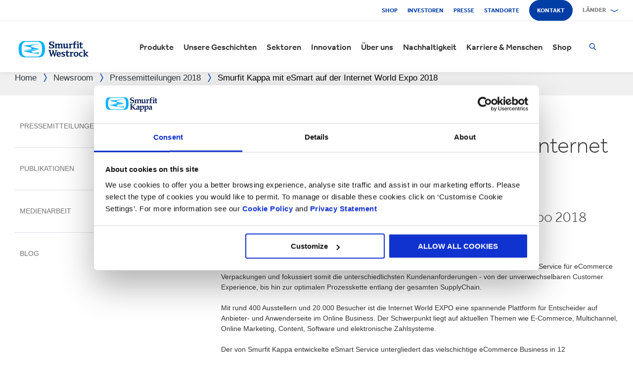

--- FILE ---
content_type: text/html; charset=utf-8
request_url: https://www.smurfitkappa.com/at/newsroom/2018/internetworld-expo-2018
body_size: 24559
content:
<!DOCTYPE html>
<html class="no-js" lang="de-AT">
<head>
    <meta charset="utf-8" />
    <meta name="viewport" content="width=device-width, initial-scale=1" />
    <link rel="preload" href="/Areas/DigitalMarketingPlatform/Assets/fonts/e_w_rg.woff2" as="font" type="font/woff2" crossorigin="anonymous" />
    <link rel="preload" href="/Areas/DigitalMarketingPlatform/Assets/fonts/e_w_lt.woff2" as="font" type="font/woff2" crossorigin="anonymous" />
    <link rel="preload" href="/Areas/DigitalMarketingPlatform/Assets/fonts/e_w_md.woff2" as="font" type="font/woff2" crossorigin="anonymous" />
    <link rel="preload" href="/Areas/DigitalMarketingPlatform/Assets/fonts/e_w_bd.woff2" as="font" type="font/woff2" crossorigin="anonymous" />
    <link rel="stylesheet" href="/Areas/DigitalMarketingPlatform/Assets/css/main.min.202511101259.css" />
<link href="/favicon.ico" rel="icon" type="image/x-icon"><link rel="preconnect" href="https://consentcdn.cookiebot.com"/>
<link rel="preconnect" href="https://consent.cookiebot.com"/>
<link rel="preconnect" href="https://www.youtube.com"/>
<link rel="preconnect" href="https://www.googletagmanager.com"/>
<link rel="dns-prefetch" href="http://ocsp.digicert.com"/>
<link rel="dns-prefetch" href="https://dc.services.visualstudio.com"/>
<link rel="dns-prefetch" href="https://az416426.vo.msecnd.net"/>
<script id="Cookiebot" src="https://consent.cookiebot.com/uc.js" data-cbid="c06fe26e-f962-47a5-8fcc-7eace26c75cc" data-georegions="{'region':'BR','cbid':'79d699af-3a9d-4f78-b46b-b95be9f1e7f4'}" async="async" defer="defer"></script><script type="text/plain" data-cookieconsent="statistics">(function(w,d,s,l,i){w[l]=w[l]||[];w[l].push({'gtm.start':
new Date().getTime(),event:'gtm.js'});var f=d.getElementsByTagName(s)[0],
j=d.createElement(s),dl=l!='dataLayer'?'&l='+l:'';j.async=true;j.src=
'https://www.googletagmanager.com/gtm.js?id='+i+dl;f.parentNode.insertBefore(j,f);
})(window,document,'script','dataLayer','GTM-P7KBK5X');</script><script type="text/plain" data-cookieconsent="statistics" id="gtmGlobal20210325" async="async" defer="defer" src="https://www.googletagmanager.com/gtag/js?id=UA-21605389-2"></script>
<script type="text/plain" data-cookieconsent="statistics" id="gaGlobal20210325">window.dataLayer = window.dataLayer || [];  function gtag(){dataLayer.push(arguments);} gtag('js', new Date());  gtag('config', 'UA-21605389-2');</script><script>
//Display a message for iframes that are blocked by cookiebot because the visitor did not allow the needed consent type.

document.addEventListener("DOMContentLoaded", () => {
	var iframes = document.getElementsByTagName('iframe')

	for(var i=0; i<iframes.length; i++) {
		var iframe = iframes[i];
		var iframeWithRequiredConsent = iframe.getAttribute('data-cookieconsent');
		
		if(iframeWithRequiredConsent != null)
		{
			var consentTypes = iframeWithRequiredConsent.split(',');

			for(var o=0; o<consentTypes.length; o++) {
			var consentType = consentTypes[o]
				var cookieOptOutClass = "cookieconsent-optout-" + consentType
				var CookieOptOutElement = '<strong class="o-rich-text '+cookieOptOutClass+'">Please <a href="javascript:Cookiebot.renew()">accept the ' + consentType + ' cookies</a> to view this content.<br/></h3>'
				iframe.insertAdjacentHTML('beforebegin',CookieOptOutElement);
			};
		}
	}
})
</script><script type="text/plain" data-cookieconsent="statistics" id="SIP_SEO_20210910_SJHS">
(function() {
var sz = document.createElement('script'); sz.type = 'text/javascript'; sz.async = true;
sz.src = '//siteimproveanalytics.com/js/siteanalyze_65218.js';
var s = document.getElementsByTagName('script')[0]; s.parentNode.insertBefore(sz, s);
})();
</script><script
type="text/plain" data-cookieconsent="marketing"
id="js_2024_04_17_ZemantaPixelSMURFITKAPPAPixel_LI">_linkedin_partner_id
 = "5857778"; window._linkedin_data_partner_ids = window._linkedin_data_partner_ids || []; window._linkedin_data_partner_ids.push(_linkedin_partner_id);
</script><script
type="text/javascript">
 (function(l) {
if (!l){window.lintrk
 = function(a,b){window.lintrk.q.push([a,b])};
window.lintrk.q=[]}
var
s =
document.getElementsByTagName("script")[0];
var
b =
document.createElement("script");
b.type =
"text/javascript";b.async
 = true;
b.src =
"https://snap.licdn.com/li.lms-analytics/insight.min.js";
s.parentNode.insertBefore(b,
s);})(window.lintrk);
</script>
 

<script
type="text/plain" data-cookieconsent="marketing"  id="js_2024_04_17_ZemantaPixelSMURFITKAPPAPixel">!function(_window,
 _document) {var
ZEM_TAG_ID='100121';
if (_window.zemApi)
 {var toArray =
function(object) {    return
Object.prototype.toString.call(object)
 === '[object Array]' ?
object : [object];};_window.zemApi.marketerId
 = toArray(_window.zemApi.marketerId).concat(toArray(ZEM_TAG_ID));return;}
         var
api =
_window.zemApi =
function() {api.dispatch
 ? api.dispatch.apply(api,
arguments) :
api.queue.push(arguments);};api.version
 = '1.0';api.loaded
 = true;api.marketerId
 = ZEM_TAG_ID;api.queue
 = [];var
tag =
_document.createElement('script');tag.async
 = true;tag.src
 = '//js-tag.zemanta.com/zcpt.js';tag.type
 = 'text/javascript';var
script =
_document.getElementsByTagName('script')[0];script.parentNode.insertBefore(tag,
script);    
}(window, document);     zemApi('track', 'PAGE_VIEW');</script>
 

<noscript
id="ns_2024_04_17_ZemantaPixelSMURFITKAPPAPixel_LI"><img
height="1"
width="1"
style="display:none;"
alt=""
src="https://px.ads.linkedin.com/collect/?pid=5857778&fmt=gif"
/></noscript>

<noscript
id="ns_2024_04_17_ZemantaPixelSMURFITKAPPAPixel"><img
src="//p1.zemanta.com/v2/p/ns/100121/PAGE_VIEW/"
referrerpolicy="no-referrer-when-downgrade"
height="1"
width="1"
border="0"
alt=""/></noscript><script id="JR_SJHS_22_05_12_GTM_Austria" type="text/plain" data-cookieconsent="statistics">(function(w,d,s,l,i){w[l]=w[l]||[];w[l].push({'gtm.start':
new Date().getTime(),event:'gtm.js'});var f=d.getElementsByTagName(s)[0],
j=d.createElement(s),dl=l!='dataLayer'?'&l='+l:'';j.async=true;j.src=
'https://www.googletagmanager.com/gtm.js?id='+i+dl;f.parentNode.insertBefore(j,f);
})(window,document,'script','dataLayer','GTM-TCKLHNJ');</script><title>Smurfit Kappa mit eSmart auf der Internet World Expo 2018 </title><link rel="canonical" href="https://www.smurfitkappa.com/at/newsroom/2018/internetworld-expo-2018" /><meta name="description" content="Smurfit Kappa mit eSmart auf der Internet World Expo 2018
Messe M&#252;nchen, 06-07.M&#228;rz 2018, Halle A5, Stand H213" /><meta name="robots" content="INDEX, FOLLOW" /><meta property="og:description" content="Smurfit Kappa mit eSmart auf der Internet World Expo 2018
Messe M&#252;nchen, 06-07.M&#228;rz 2018, Halle A5, Stand H213" />        <meta property="og:image" content="/at/-/m/images/press-release-images-931-x-642/internetworld-expo-deutschland-2018.jpg?rev=098f96d3ae8b45608cd248354925a5e2" /><meta property="og:image:width" content="931" /><meta property="og:image:height" content="642" />
<meta property="og:title" content="Smurfit Kappa mit eSmart auf der Internet World Expo 2018 " /><script>var aiKey="48a3c011-c929-4f9d-be91-80ba36cdc982";</script>
    <meta name="pageId" content="{6444AF77-CD3C-4682-92E2-484D0FF16918}" />
    <script defer="defer" src="/sitecore%20modules/Web/ExperienceForms/scripts/forms.js"></script>
    
    <script defer="defer" src="/areas/digitalmarketingplatform/assets/js/applicationinsights.2.js"></script>
</head>
<body class="deutschland">
<noscript><iframe src="https://www.googletagmanager.com/ns.html?id=GTM-P7KBK5X" height="0" width="0" style="display:none;visibility:hidden" id="JR_SHJH_18_03-22_NoScript" loading="lazy" title="" aria-hidden="true"></iframe></noscript><noscript><iframe src="https://www.googletagmanager.com/ns.html?id=GTM-TCKLHNJ" height="0" width="0" style="display:none;visibility:hidden" id="JR_SHJH_12_05-22_NoScript_Austria" loading="lazy" title="" aria-hidden="true"></iframe></noscript>
    <script defer="defer" src="/Areas/DigitalMarketingPlatform/Assets/js/client.min.bundle.202511101259.js"></script>
<div class="site-wrapper"><header><div class="m-page-wrap"><a class="sr-only header-skip-link a-btn a-btn--xs" href="#main-content">Zum Hauptinhalt springen</a></div><div class="placeholder__container"><section class="m-section  o-header"><div class="placeholder__container"><div id="react_0HNIO6NFBFUFH" class="placeholder"><div class="o-page-header" data-reactroot=""><div class="o-header-top"><div class="m-page-wrap"><div class="o-header-top__inner-wrap"><div class="o-secondary-navigation-container"><div class="placeholder__container"><ul class="m-secondary-navigation"><li class="m-secondary-navigation__item"><a href="https://shop.smurfitwestrock.com" target="_blank" class="">Shop</a></li><li class="m-secondary-navigation__item"><a href="https://www.smurfitkappa.com/investors" class="">Investoren</a></li><li class="m-secondary-navigation__item"><a href="/at/newsroom" class="">Presse</a></li><li class="m-secondary-navigation__item"><a href="/at/locations" class="">Standorte </a></li><li class="m-secondary-navigation__item"><a href="/at/contact" class="a-btn--rounded">Kontakt</a></li></ul></div></div><div class="language-selector-container"><div class="placeholder__container"><div id="react_0HNIO6NFBFMHN" class="react-rendering-container"><div class="m-country-selector" data-reactroot=""><button type="button" class="m-country-selector__icon" tabindex="0" aria-expanded="false"><svg width="15" height="20" viewBox="0 0 15 20" role="img"><title>Land auswählen</title><g stroke-width="1" fill-rule="evenodd"><path fill="none" d="M7.136 18.343C2.719 13.648.5 10.063.5 7.5a7 7 0 1 1 14 0c0 2.562-2.22 6.147-6.636 10.843l-.364.387-.364-.387zM7.5 9.5a2.5 2.5 0 1 0 0-5 2.5 2.5 0 0 0 0 5z"></path></g></svg></button><button type="button" class="m-country-selector__title " aria-expanded="false" tabindex="0"><span>Länder</span><svg width="24" height="9" viewBox="0 0 24 9" aria-hidden="true" focusable="false"><g stroke-width="1" fill="none" fill-rule="evenodd" transform="translate(-701, -2962)" stroke-linecap="square"><g transform="translate(165, 2929)" stroke-width="2"><g transform="translate(462, 9.0553)"><polyline transform="translate(85.778, 28) rotate(-90) translate(-85.778 -28)" points="83 18 88.556 27.986 83 38"></polyline></g></g></g></svg></button><div class="m-country-dropdown " hidden=""><div class="m-country-dropdown__current"><a href="/">Smurfit Kappa Group / English</a></div><div class="m-grid "><div class="m-grid__M12  m-grid__L8 "><div class="placeholder__container"><div class="placeholder"><div class="m-country-dropdown__column-list" data-renderedbyplaceholder="true"><div class="m-country-dropdown__list-title subheading3"><span id="20a2b11a-country-cat_EuropaEMEA">Europa (EMEA)</span><button type="button" class="o-mega-menu__open-close" aria-expanded="false" aria-labelledby="20a2b11a-country-cat_EuropaEMEA"><svg width="14" height="14" viewBox="0 0 14 14" role="img"><title>Symbol aufklappen</title><g><path d="M-.007 7h14.014M7-.014V14"></path></g></svg></button></div><div class="m-country-dropdown__list " hidden=""><ul><li><a href="/at">Österreich</a></li><li><a href="/be/fr">Belgien FR</a></li><li><a href="/be/nl">Belgien NL</a></li><li><a href="/bg">Bulgarien</a></li><li><a href="/cz">Tschechien</a></li><li><a href="/dk">Dänemark</a></li><li><a href="/fr">Frankreich</a></li><li><a href="/de">Deutschland</a></li><li><a href="/gr">Griechenland</a></li><li><a href="/ie">Irland</a></li><li><a href="/it">Italien</a></li><li><a href="/lv">Lettland</a></li></ul><ul><li><a href="/lt">Litauen</a></li><li><a href="/ma">Marokko</a></li><li><a href="/nl">Niederlande</a></li><li><a href="/no">Norwegen</a></li><li><a href="/pl">Polen</a></li><li><a href="/pt">Portugal</a></li><li><a href="/rs">Serbien</a></li><li><a href="/sk">Slowakei</a></li><li><a href="/es">Spanien</a></li><li><a href="/se">Schweden</a></li><li><a href="/ch">Schweiz</a></li><li><a href="/uk">Vereinigtes Königreich</a></li></ul></div></div></div></div></div><div class="m-grid__M12  m-grid__L4 "><div class="placeholder__container"><div class="placeholder"><div class="m-country-dropdown__column-list" data-renderedbyplaceholder="true"><div class="m-country-dropdown__list-title subheading3"><span id="20a2b11a-country-cat_Amerika">Amerika</span><button type="button" class="o-mega-menu__open-close" aria-expanded="false" aria-labelledby="20a2b11a-country-cat_Amerika"><svg width="14" height="14" viewBox="0 0 14 14" role="img"><title>Symbol aufklappen</title><g><path d="M-.007 7h14.014M7-.014V14"></path></g></svg></button></div><div class="m-country-dropdown__list " hidden=""><ul><li><a href="/ar">Argentinien</a></li><li><a href="/br">Brasilien</a></li><li><a href="https://www.smurfitkappa.com/locations/canada/smurfit-kappa-bag-in-box">Kanada</a></li><li><a href="/cl">Chile</a></li><li><a href="/co">Kolumbien</a></li><li><a href="/cr">Costa Rica</a></li></ul><ul><li><a href="/do">Dominikanische Republik</a></li><li><a href="/ec">Ecuador</a></li><li><a href="/sv">El Salvador</a></li><li><a href="/mx">Mexico</a></li><li><a href="/pe">Peru</a></li><li><a href="/us">USA</a></li></ul></div></div></div></div></div></div></div></div></div><script id="cs_js_react_0HNIO6NFBFMHN" data-module="CountrySelector">function hydrateSmurfitdefaultCountrySelector(){ReactDOM.hydrate(React.createElement(Smurfit.default.CountrySelector,{"id":"20a2b11a-1ed9-4f68-b986-392a378ce07e","module":"Smurfit.default.CountrySelector","name":"Country Navigation","parameters":{"renderInline":1},"dictionary":[{"key":"expandicon","phrase":"Symbol aufklappen"},{"key":"collapseicon","phrase":"Symbol ausklappen"},{"key":"selectcountryicon","phrase":"Land auswählen"}],"SerialiserName":"CountrySelectorCustomSerializer","datasource":{"id":"{5C4A2B8E-D9F1-4152-B628-AD3DFA8C7228}", "name":"Country Navigation", "url":"/at/site-repository/navigation/header/country-navigation","features":{"navigationComponent":{"title":{"value":"Länder"},"items":[{"title":{"value":"Europa (EMEA)"},"link":{"url":"#"},"items":[{"title":{"value":"Österreich"},"link":{"url":"/at"}},{"title":{"value":"Belgien FR"},"link":{"url":"/be/fr"}},{"title":{"value":"Belgien NL"},"link":{"url":"/be/nl"}},{"title":{"value":"Bulgarien"},"link":{"url":"/bg"}},{"title":{"value":"Tschechien"},"link":{"url":"/cz"}},{"title":{"value":"Dänemark"},"link":{"url":"/dk"}},{"title":{"value":"Frankreich"},"link":{"url":"/fr"}},{"title":{"value":"Deutschland"},"link":{"url":"/de"}},{"title":{"value":"Griechenland"},"link":{"url":"/gr"}},{"title":{"value":"Irland"},"link":{"url":"/ie"}},{"title":{"value":"Italien"},"link":{"url":"/it"}},{"title":{"value":"Lettland"},"link":{"url":"/lv"}},{"title":{"value":"Litauen"},"link":{"url":"/lt"}},{"title":{"value":"Marokko"},"link":{"url":"/ma"}},{"title":{"value":"Niederlande"},"link":{"url":"/nl"}},{"title":{"value":"Norwegen"},"link":{"url":"/no"}},{"title":{"value":"Polen"},"link":{"url":"/pl"}},{"title":{"value":"Portugal"},"link":{"url":"/pt"}},{"title":{"value":"Serbien"},"link":{"url":"/rs"}},{"title":{"value":"Slowakei"},"link":{"url":"/sk"}},{"title":{"value":"Spanien"},"link":{"url":"/es"}},{"title":{"value":"Schweden"},"link":{"url":"/se"}},{"title":{"value":"Schweiz"},"link":{"url":"/ch"}},{"title":{"value":"Vereinigtes Königreich"},"link":{"url":"/uk"}}]},{"title":{"value":"Amerika"},"link":{"url":"#"},"items":[{"title":{"value":"Argentinien"},"link":{"url":"/ar"}},{"title":{"value":"Brasilien"},"link":{"url":"/br"}},{"title":{"value":"Kanada"},"link":{"url":"https://www.smurfitkappa.com/locations/canada/smurfit-kappa-bag-in-box"}},{"title":{"value":"Chile"},"link":{"url":"/cl"}},{"title":{"value":"Kolumbien"},"link":{"url":"/co"}},{"title":{"value":"Costa Rica"},"link":{"url":"/cr"}},{"title":{"value":"Dominikanische Republik"},"link":{"url":"/do"}},{"title":{"value":"Ecuador"},"link":{"url":"/ec"}},{"title":{"value":"El Salvador"},"link":{"url":"/sv"}},{"title":{"value":"Mexico"},"link":{"url":"/mx"}},{"title":{"value":"Peru"},"link":{"url":"/pe"}},{"title":{"value":"USA"},"link":{"url":"/us"}}]}]},"navigationItem":{"title":{"value":"Country Navigation"},"link":{"url":"#"}}}}}),document.getElementById("react_0HNIO6NFBFMHN"));}window.addEventListener('DOMContentLoaded',hydrateSmurfitdefaultCountrySelector);</script>
</div></div></div></div></div><div class="o-header-bottom"><div class="m-page-wrap"><div class="o-header-bottom__inner-wrap"><div class="m-flex-columns__col o-header-bottom__col"><div class="placeholder__container"><a href="/at"><img class="header-logo" alt="Smurfit Kappa" src="/-/m/Images/Shared Assets/SW_LOGO_2COL.svg"/></a></div></div><div class="m-flex-columns__col o-header-bottom__col"><div class="visible-on-L-XL"><div class="placeholder__container"><div id="react_0HNIO6NFBFMHR" class="react-rendering-container"><ul class="m-primary-navigation" data-reactroot=""><li><div class="m-primary-navigation__item  "><a href="/at/products-and-services">Produkte</a><button type="button" class="o-mega-menu__open-close" tabindex="0" aria-expanded="false"><svg width="14" height="14" viewBox="0 0 14 14" role="img"><title>Ausklappen  Produkte</title><g><path d="M-.007 7h14.014M7-.014V14"></path></g></svg></button><div class="o-mega-menu" aria-hidden="true"><div class="m-page-wrap"><div class="o-mega-menu__column"><div class="m-mega-menu-column-title-block"><p class="h4 m-mega-menu-column-title-block__title">Ganzheitliche Lösungen für Papier, Verpackungen, Recycling &amp; Maschinen</p><a tabindex="-1" href="/at/products-and-services" class="a-btn a-btn--outline a-btn--medium a-btn--nocta">Alle Produkte & Services</a></div></div><ul class="o-mega-menu__column"><li class="m-mega-menu-list-item"><a tabindex="-1" href="/at/products-and-services/packaging" class="m-mega-menu-list-item__anchor">Verpackungen</a></li><li class="m-mega-menu-list-item"><a tabindex="-1" href="/at/products-and-services/bag-in-box" class="m-mega-menu-list-item__anchor">Bag-in-Box</a></li><li class="m-mega-menu-list-item"><a tabindex="-1" href="/at/products-and-services/displays" class="m-mega-menu-list-item__anchor">Displays</a></li><li class="m-mega-menu-list-item"><a tabindex="-1" href="/at/products-and-services/packaging-machinery" class="m-mega-menu-list-item__anchor">Verpackungsmaschinen</a></li><li class="m-mega-menu-list-item"><a tabindex="-1" href="/at/products-and-services/containerboard" class="m-mega-menu-list-item__anchor">Wellpappenrohpapier</a></li><li class="m-mega-menu-list-item"><a tabindex="-1" href="/at/products-and-services/paper-and-board" class="m-mega-menu-list-item__anchor">Papier & Pappe</a></li><li class="m-mega-menu-list-item"><a tabindex="-1" href="/at/products-and-services/recycling" class="m-mega-menu-list-item__anchor">Recycling</a></li></ul><div class="o-mega-menu__column"><div class="m-teaser-five"><a tabindex="-1" href="/at/products-and-services/ecommerce-packaging"><p class="h5 m-teaser-five__title">E-Commerce-Verpackung</p><img class="m-teaser-five__img" src="/at/-/m/images/navigation-image-500-x-430/ecommerce-packaging.jpg?rev=ede6fbdb1efa4adba5509851e291dc99&amp;t=a-s&amp;arw=3&amp;arh=2&amp;arm=focuspoint&amp;w=320&amp;hash=696668C672747B39C6E92836A0E650F4" alt="eCommerce-Verpackungen," loading="lazy"/><p class="m-teaser-five__text">E-Commerce-Verpackungen zur Verbesserung von Lieferketten, Nachhaltigkeit und Rentabilität für alle Online-Geschäfte.</p></a></div></div><div class="o-mega-menu__column"><div class="m-teaser-five"><a tabindex="-1" href="/at/products-and-services/retail-packaging"><p class="h5 m-teaser-five__title">Retail-Verpackung</p><img class="m-teaser-five__img" src="/at/-/m/images/navigation-image-500-x-430/retail_packaging.jpg?rev=ad4b7347cdb14556862f5ffc631123cf&amp;t=a-s&amp;arw=3&amp;arh=2&amp;arm=focuspoint&amp;w=320&amp;hash=9C5D698D45B89B51E63BD7D8D44AEFAC" alt="Verpackungen für den Einzelhandel" loading="lazy"/><p class="m-teaser-five__text">Retail-Verpackungen, um die Aufmerksamkeit der Verbraucher im Laden zu wecken und den Umsatz zu steigern.</p></a></div></div><div class="o-mega-menu__column"><div class="m-teaser-five"><a tabindex="-1" href="/at/products-and-services/packaging/corrugated-packaging"><p class="h5 m-teaser-five__title">Verpackungen aus Wellpappe</p><img class="m-teaser-five__img" src="/at/-/m/images/navigation-image-500-x-430/industrial-packaging.jpg?rev=1ab9327832614d2ba6c42a155e08e9cf&amp;t=a-s&amp;arw=3&amp;arh=2&amp;arm=focuspoint&amp;w=320&amp;hash=E566F47BDD057C00BB607480257A28CD" alt="Industrielle Verpackungen" loading="lazy"/><p class="m-teaser-five__text">Unsere Verpackungslösungen aus Wellpappe sind zu 100 % recycelbar und FSC®-zertifiziert und auf die Bedürfnisse jeder Branche zugeschnitten.</p></a></div></div></div></div></div></li><li><div class="m-primary-navigation__item  "><a href="/at/stories">Unsere Geschichten</a><button type="button" class="o-mega-menu__open-close" tabindex="0" aria-expanded="false"><svg width="14" height="14" viewBox="0 0 14 14" role="img"><title>Ausklappen  Unsere Geschichten</title><g><path d="M-.007 7h14.014M7-.014V14"></path></g></svg></button><div class="o-mega-menu" aria-hidden="true"><div class="m-page-wrap"><div class="o-mega-menu__column"><div class="m-mega-menu-column-title-block"><p class="h4 m-mega-menu-column-title-block__title">See how we&#x27;re striving to create a better world for us all</p><a tabindex="-1" href="/at/stories" class="a-btn a-btn--outline a-btn--medium a-btn--nocta">Unsere Geschichten</a></div></div><ul class="o-mega-menu__column"><li class="m-mega-menu-list-item"><a tabindex="-1" href="/at/stories/people" class="m-mega-menu-list-item__anchor">Menschen</a></li><li class="m-mega-menu-list-item"><a tabindex="-1" href="/at/stories/planet" target="|Custom" class="m-mega-menu-list-item__anchor">Planet</a></li><li class="m-mega-menu-list-item"><a tabindex="-1" href="/at/stories/community" class="m-mega-menu-list-item__anchor">Gesellschaft</a></li><li class="m-mega-menu-list-item"><a tabindex="-1" href="/at/stories/customer" target="|Custom" class="m-mega-menu-list-item__anchor">Kunden</a></li><li class="m-mega-menu-list-item"><a tabindex="-1" href="/at/stories" class="m-mega-menu-list-item__anchor">Alle Geschichten</a></li></ul><div class="o-mega-menu__column"><div class="m-teaser-five"><a tabindex="-1" href="/at/stories/people"><p class="h5 m-teaser-five__title">People Stories</p><img class="m-teaser-five__img" src="/at/-/m/images/spotlight-teaser-image-1250-x-914/stories-people.jpg?rev=-1&amp;t=a-s&amp;arw=3&amp;arh=2&amp;arm=focuspoint&amp;w=320&amp;hash=BD690D01CC8E76C0896E8C863C62E930" alt="" loading="lazy"/><p class="m-teaser-five__text">Everyday our people bring to life our core values of safety, loyalty, integrity and respect.</p></a></div></div><div class="o-mega-menu__column"><div class="m-teaser-five"><a tabindex="-1" href="/at/stories/planet" target="|Custom"><p class="h5 m-teaser-five__title">Planet Stories</p><img class="m-teaser-five__img" src="/at/-/m/images/spotlight-teaser-image-1250-x-914/stories-planet.jpg?rev=-1&amp;t=a-s&amp;arw=3&amp;arh=2&amp;arm=focuspoint&amp;w=320&amp;hash=B33FC5040D5D13C7CE8279E930F34692" alt="" loading="lazy"/><p class="m-teaser-five__text">Discover some of ways we are supporting a greener, bluer planet.</p></a></div></div><div class="o-mega-menu__column"><div class="m-teaser-five"><a tabindex="-1" href="/at/stories/community"><p class="h5 m-teaser-five__title">Community Stories</p><img class="m-teaser-five__img" src="/at/-/m/images/spotlight-teaser-image-1250-x-914/stories-community.jpg?rev=-1&amp;t=a-s&amp;arw=3&amp;arh=2&amp;arm=focuspoint&amp;w=320&amp;hash=7FA98E9E08513F79C3316861C8DA61B0" alt="" loading="lazy"/><p class="m-teaser-five__text">Explore a snapshot on how we&#x27;re building a sustainable future in our communities.</p></a></div></div></div></div></div></li><li><div class="m-primary-navigation__item  "><a href="/at/sectors">Sektoren</a><button type="button" class="o-mega-menu__open-close" tabindex="0" aria-expanded="false"><svg width="14" height="14" viewBox="0 0 14 14" role="img"><title>Ausklappen  Sektoren</title><g><path d="M-.007 7h14.014M7-.014V14"></path></g></svg></button><div class="o-mega-menu" aria-hidden="true"><div class="m-page-wrap"><div class="o-mega-menu__column"><div class="m-mega-menu-column-title-block"><p class="h4 m-mega-menu-column-title-block__title">Unsere Sektor-Expertise,  Ihr geschäftlicher Erfolg </p><a tabindex="-1" href="/at/sectors" class="a-btn a-btn--outline a-btn--medium a-btn--nocta">Alle Sektoren</a></div></div><ul class="o-mega-menu__column"><li class="m-mega-menu-list-item"><a tabindex="-1" href="/at/sectors/automotive" class="m-mega-menu-list-item__anchor">Automobilindustrie</a></li><li class="m-mega-menu-list-item"><a tabindex="-1" href="/at/sectors/pharmaceuticals" class="m-mega-menu-list-item__anchor">Arzneimittel</a></li><li class="m-mega-menu-list-item"><a tabindex="-1" href="/at/sectors/bakery" class="m-mega-menu-list-item__anchor">Bäckereiprodukte</a></li><li class="m-mega-menu-list-item"><a tabindex="-1" href="/at/sectors/flowers" class="m-mega-menu-list-item__anchor">Blumen</a></li><li class="m-mega-menu-list-item"><a tabindex="-1" href="/at/sectors/chemicals" class="m-mega-menu-list-item__anchor">Chemikalien</a></li><li class="m-mega-menu-list-item"><a tabindex="-1" href="/at/sectors/crisps-chips-and-snacks" class="m-mega-menu-list-item__anchor">Chips & Snacks</a></li><li class="m-mega-menu-list-item"><a tabindex="-1" href="/at/products-and-services/ecommerce-packaging" class="m-mega-menu-list-item__anchor">E-Commerce</a></li><li class="m-mega-menu-list-item"><a tabindex="-1" href="/at/sectors/electronics" class="m-mega-menu-list-item__anchor">Elektronik</a></li></ul><ul class="o-mega-menu__column"><li class="m-mega-menu-list-item"><a tabindex="-1" href="/at/sectors/meat-fish-and-poultry" class="m-mega-menu-list-item__anchor"> Fleisch, Fisch & Geflügel</a></li><li class="m-mega-menu-list-item"><a tabindex="-1" href="/at/sectors/fresh-produce" class="m-mega-menu-list-item__anchor">Frischwaren</a></li><li class="m-mega-menu-list-item"><a tabindex="-1" href="/at/sectors/health-and-beauty" class="m-mega-menu-list-item__anchor">Gesundheit & Kosmetik</a></li><li class="m-mega-menu-list-item"><a tabindex="-1" href="/at/sectors/beverages" class="m-mega-menu-list-item__anchor">Getränke</a></li><li class="m-mega-menu-list-item"><a tabindex="-1" href="/at/sectors/rubber-and-plastics-products" class="m-mega-menu-list-item__anchor">Gummi- & Kunststoffprodukte</a></li><li class="m-mega-menu-list-item"><a tabindex="-1" href="/at/sectors/household-cleaning" class="m-mega-menu-list-item__anchor">Haushaltsreiniger</a></li><li class="m-mega-menu-list-item"><a tabindex="-1" href="#" class="m-mega-menu-list-item__anchor">Kleidung</a></li><li class="m-mega-menu-list-item"><a tabindex="-1" href="/at/sectors/industrial-products" class="m-mega-menu-list-item__anchor">Industrieprodukte</a></li></ul><ul class="o-mega-menu__column"><li class="m-mega-menu-list-item"><a tabindex="-1" href="/at/sectors/food-cupboard" class="m-mega-menu-list-item__anchor">Lebensmittelvorräte</a></li><li class="m-mega-menu-list-item"><a tabindex="-1" href="/at/sectors/dairy-products" class="m-mega-menu-list-item__anchor">Milchprodukte</a></li><li class="m-mega-menu-list-item"><a tabindex="-1" href="/at/sectors/furniture" class="m-mega-menu-list-item__anchor">Möbel</a></li><li class="m-mega-menu-list-item"><a tabindex="-1" href="/at/sectors/confectionery" class="m-mega-menu-list-item__anchor">Süßwaren</a></li><li class="m-mega-menu-list-item"><a tabindex="-1" class="m-mega-menu-list-item__anchor">Tabakwaren</a></li><li class="m-mega-menu-list-item"><a tabindex="-1" href="/at/sectors/frozen-food" class="m-mega-menu-list-item__anchor">Tiefkühlkost</a></li><li class="m-mega-menu-list-item"><a tabindex="-1" href="/at/sectors/pet-food" class="m-mega-menu-list-item__anchor">Tiernahrung</a></li><li class="m-mega-menu-list-item"><a tabindex="-1" href="/at/sectors/paper-and-packaging-products" class="m-mega-menu-list-item__anchor">Verpackungen & Papierprodukte</a></li></ul></div></div></div></li><li><div class="m-primary-navigation__item  "><a href="/at/innovation">Innovation</a><button type="button" class="o-mega-menu__open-close" tabindex="0" aria-expanded="false"><svg width="14" height="14" viewBox="0 0 14 14" role="img"><title>Ausklappen  Innovation</title><g><path d="M-.007 7h14.014M7-.014V14"></path></g></svg></button><div class="o-mega-menu" aria-hidden="true"><div class="m-page-wrap"><div class="o-mega-menu__column"><div class="m-mega-menu-column-title-block"><p class="h4 m-mega-menu-column-title-block__title">Unsere Innovationen basieren auf einem wissenschaftlichen Ansatz</p><a tabindex="-1" href="/at/innovation" class="a-btn a-btn--outline a-btn--medium a-btn--nocta">Zum Innovations-Bereich</a></div></div><ul class="o-mega-menu__column"><li class="m-mega-menu-list-item"><a tabindex="-1" href="/at/innovation/our-approach" class="m-mega-menu-list-item__anchor">Unser Ansatz</a></li><li class="m-mega-menu-list-item"><a tabindex="-1" href="/at/innovation/r-and-d-areas" class="m-mega-menu-list-item__anchor">F&E Bereiche</a></li><li class="m-mega-menu-list-item"><a tabindex="-1" href="/at/innovation/r-and-d-centres" class="m-mega-menu-list-item__anchor">F&E Zentren</a></li><li class="m-mega-menu-list-item"><a tabindex="-1" href="/at/innovation/experience-centres" class="m-mega-menu-list-item__anchor">Experience Centres</a></li><li class="m-mega-menu-list-item"><a tabindex="-1" href="/at/innovation/tools" class="m-mega-menu-list-item__anchor">Werkzeuge & Systeme</a></li><li class="m-mega-menu-list-item"><a tabindex="-1" href="/at/innovation/success-stories" class="m-mega-menu-list-item__anchor">Fallstudien</a></li></ul><div class="o-mega-menu__column"><div class="m-teaser-five"><a tabindex="-1" href="/at/innovation/experience-centres"><p class="h5 m-teaser-five__title">Experience Centres</p><img class="m-teaser-five__img" src="/at/-/m/images/navigation-image-500-x-430/experience-centres.jpg?rev=db0f287e1e604b22bb67f1d92e9bc385&amp;t=a-s&amp;arw=3&amp;arh=2&amp;arm=focuspoint&amp;w=320&amp;hash=9D69D33AC161298D96BA9011673B566A" alt="Experience Centres" loading="lazy"/><p class="m-teaser-five__text">Lernen Sie die weitreichenden Möglichkeiten von optimierten Verpackungen entlang der Supply Chain kennen, bis hin zum Käufer und Verbraucher. </p></a></div></div><div class="o-mega-menu__column"><div class="m-teaser-five"><a tabindex="-1" href="/at/innovation/design2market-factory"><p class="h5 m-teaser-five__title">DESIGN2MARKET FACTORY</p><img class="m-teaser-five__img" src="/at/-/m/images/navigation-image-500-x-430/design2market-factory.jpg?rev=c29a35868a284ead91594285dbd50c37&amp;t=a-s&amp;arw=3&amp;arh=2&amp;arm=focuspoint&amp;w=320&amp;hash=9EDFC7777A51A42F12982EF2AC841E64" alt="Design2Market Factory" loading="lazy"/><p class="m-teaser-five__text">Der schnellste Weg zur Markteinführung Ihrer neuen Verpackung mit minimalem Risiko</p></a></div></div><div class="o-mega-menu__column"><div class="m-teaser-five"><a tabindex="-1" href="/at/innovation/tools"><p class="h5 m-teaser-five__title">Innovations-Tools</p><img class="m-teaser-five__img" src="/at/-/m/images/navigation-image-500-x-430/store-visualizer.jpg?rev=123f0890d8134ec4929e43075933a070&amp;t=a-s&amp;arw=3&amp;arh=2&amp;arm=focuspoint&amp;w=320&amp;hash=3C83979374C2031D206C8DADE9844C01" alt="Store Visualizer, Verpackungsdesign-Tools" loading="lazy"/><p class="m-teaser-five__text">Entdecken Sie einzigartige Systeme, mit denen wir unsere Ideen und unser Wissen auf der ganzen Welt sammeln, teilen und und skalieren.</p></a></div></div></div></div></div></li><li><div class="m-primary-navigation__item  "><a href="/at/about">Über uns</a><button type="button" class="o-mega-menu__open-close" tabindex="0" aria-expanded="false"><svg width="14" height="14" viewBox="0 0 14 14" role="img"><title>Ausklappen  Über uns</title><g><path d="M-.007 7h14.014M7-.014V14"></path></g></svg></button><div class="o-mega-menu" aria-hidden="true"><div class="m-page-wrap"><div class="o-mega-menu__column"><div class="m-mega-menu-column-title-block"><p class="h4 m-mega-menu-column-title-block__title">Wir sind ein weltweit führendes Unternehmen für Verpackungslösungen</p><a tabindex="-1" href="/at/about" class="a-btn a-btn--outline a-btn--medium a-btn--nocta">Erfahren Sie mehr</a></div></div><ul class="o-mega-menu__column"><li class="m-mega-menu-list-item"><a tabindex="-1" href="/at/about/at-a-glance" class="m-mega-menu-list-item__anchor">Auf einen Blick</a></li><li class="m-mega-menu-list-item"><a tabindex="-1" href="/at/about/what-we-do" class="m-mega-menu-list-item__anchor">Unser Handeln</a></li><li class="m-mega-menu-list-item"><a tabindex="-1" href="/at/locations" class="m-mega-menu-list-item__anchor">Standorte</a></li><li class="m-mega-menu-list-item"><a tabindex="-1" href="/at/about/our-history" class="m-mega-menu-list-item__anchor">Historie</a></li><li class="m-mega-menu-list-item"><a tabindex="-1" href="https://www.smurfitwestrock.com" target="_blank" class="m-mega-menu-list-item__anchor">Smurfit Westrock</a></li></ul><div class="o-mega-menu__column"><div class="m-teaser-five"><a tabindex="-1" href="/at/about"><p class="h5 m-teaser-five__title">Über uns</p><img class="m-teaser-five__img" src="/at/-/m/images/navigation-image-500-x-430/about-us-navigation-tab.jpg?rev=eef952793208432cac54396bf1dc90d1&amp;t=a-s&amp;arw=3&amp;arh=2&amp;arm=focuspoint&amp;w=320&amp;hash=4A0E6EBBE49019AFB64069AE0D50283A" alt="About Us" loading="lazy"/><p class="m-teaser-five__text">Smurfit Kappa and WestRock haben ihre Fusion vollzogen und bilden nun Smurfit Westrock </p></a></div></div><div class="o-mega-menu__column"><div class="m-teaser-five"><a tabindex="-1" href="https://www.smurfitwestrock.com/locations" target="_blank"><p class="h5 m-teaser-five__title">Standorte</p><img class="m-teaser-five__img" src="/at/-/m/images/navigation-image-500-x-430/open_the_future.jpg?rev=e11de2cb89b0434fb580d66d51fa085a&amp;t=a-s&amp;arw=3&amp;arh=2&amp;arm=focuspoint&amp;w=320&amp;hash=4C3AAE205AFFA3692C251F113A5DBFF3" alt="Open_the_Future" loading="lazy"/><p class="m-teaser-five__text">Erkunden Sie die 560+ Smurfit Westrock-Standorte, </p></a></div></div></div></div></div></li><li><div class="m-primary-navigation__item  "><a href="/at/sustainability">Nachhaltigkeit</a><button type="button" class="o-mega-menu__open-close" tabindex="0" aria-expanded="false"><svg width="14" height="14" viewBox="0 0 14 14" role="img"><title>Ausklappen  Nachhaltigkeit</title><g><path d="M-.007 7h14.014M7-.014V14"></path></g></svg></button><div class="o-mega-menu" aria-hidden="true"><div class="m-page-wrap"><div class="o-mega-menu__column"><div class="m-mega-menu-column-title-block"><p class="h4 m-mega-menu-column-title-block__title">Nachhaltige Verpackungen durch Menschen und Prozesse</p><a tabindex="-1" href="/at/sustainability" class="a-btn a-btn--outline a-btn--medium a-btn--nocta">Rubrik Nachhaltigkeit besuchen</a></div></div><ul class="o-mega-menu__column"><li class="m-mega-menu-list-item"><a tabindex="-1" href="/at/sustainability/reporting" class="m-mega-menu-list-item__anchor">Nachhaltigkeitsbericht</a></li><li class="m-mega-menu-list-item"><a tabindex="-1" href="/at/sustainability/approach" class="m-mega-menu-list-item__anchor">Ansatz zur Nachhaltigkeit</a></li><li class="m-mega-menu-list-item"><a tabindex="-1" href="/at/sustainability/planet" class="m-mega-menu-list-item__anchor">Planet</a></li><li class="m-mega-menu-list-item"><a tabindex="-1" href="/at/sustainability/people" class="m-mega-menu-list-item__anchor">Menschen und Gemeinschaften</a></li><li class="m-mega-menu-list-item"><a tabindex="-1" href="/at/sustainability/impactful-business" class="m-mega-menu-list-item__anchor">Wirkungsvolles Geschäft</a></li><li class="m-mega-menu-list-item"><a tabindex="-1" href="/at/sustainability/better-planet-packaging" class="m-mega-menu-list-item__anchor">Better Planet Packaging</a></li><li class="m-mega-menu-list-item"><a tabindex="-1" href="/at/sustainability/download-centre" class="m-mega-menu-list-item__anchor">FSC® Certificates</a></li></ul><div class="o-mega-menu__column"><div class="m-teaser-five"><a tabindex="-1" href="/at/-/m/files/publications---global/sr-2024-downloads/smurfit_westrock_sustainability_report_2024.pdf?rev=-1" target="_blank"><p class="h5 m-teaser-five__title">SDR Report</p><img class="m-teaser-five__img" src="/at/-/m/images/smurfit-westrock/navigation-image-500-x-430/sustainability-report-2024-navigtion-500x430.png?rev=-1&amp;t=a-s&amp;arw=3&amp;arh=2&amp;arm=focuspoint&amp;w=320&amp;hash=E756993D5371F2A720D0714D09C12FC8" alt="" loading="lazy"/><p class="m-teaser-five__text">Lesen Sie in unserem Bericht zur nachhaltigen Entwicklung, wie wir unsere ehrgeizigen Nachhaltigkeitsziele erreichen. </p></a></div></div><div class="o-mega-menu__column"><div class="m-teaser-five"><a tabindex="-1" href="/at/sustainability/better-planet-packaging"><p class="h5 m-teaser-five__title">Better Planet Packaging</p><img class="m-teaser-five__img" src="/at/-/m/images/image-text-teaser-680-x-450/better-planet-packaging.jpg?rev=b69e8928415c466fb73f5898253c71d7&amp;t=a-s&amp;arw=3&amp;arh=2&amp;arm=focuspoint&amp;w=320&amp;hash=91BEF11852CBCB806372B14E76E6D130" alt="Better Planet Packaging" loading="lazy"/><p class="m-teaser-five__text">Die Zukunft liegt in unseren Händen</p></a></div></div><div class="o-mega-menu__column"><div class="m-teaser-five"><a tabindex="-1" href="/at/sustainability/download-centre"><p class="h5 m-teaser-five__title">Download-Center</p><img class="m-teaser-five__img" src="/at/-/m/images/new-sustainability/download-centre-spotlight.jpg?rev=8cf7d88628f346c1b03499ee1e065502&amp;t=a-s&amp;arw=3&amp;arh=2&amp;arm=focuspoint&amp;w=320&amp;hash=C51C741177A0D726B395A85B070FDCCE" alt="Download-Zentrum" loading="lazy"/><p class="m-teaser-five__text">Unsere Berichte, Dokumente und Zertifikate finden Sie in unserem Download Center</p></a></div></div></div></div></div></li><li><div class="m-primary-navigation__item  "><a href="/at/people">Karriere & Menschen</a><button type="button" class="o-mega-menu__open-close" tabindex="0" aria-expanded="false"><svg width="14" height="14" viewBox="0 0 14 14" role="img"><title>Ausklappen  Karriere &amp; Menschen</title><g><path d="M-.007 7h14.014M7-.014V14"></path></g></svg></button><div class="o-mega-menu" aria-hidden="true"><div class="m-page-wrap"><div class="o-mega-menu__column"><div class="m-mega-menu-column-title-block"><p class="h4 m-mega-menu-column-title-block__title">Entdecken Sie Ihr wahres Potenzial und bringen Sie Ihre Karriere voran</p><a tabindex="-1" href="/at/people" class="a-btn a-btn--outline a-btn--medium a-btn--nocta">Mehr</a></div></div><ul class="o-mega-menu__column"><li class="m-mega-menu-list-item"><a tabindex="-1" href="/at/people/jobad" class="m-mega-menu-list-item__anchor">Stellenangebote</a></li><li class="m-mega-menu-list-item"><a tabindex="-1" href="/at/people/graduates" class="m-mega-menu-list-item__anchor">Absolventen | Trainees</a></li><li class="m-mega-menu-list-item"><a tabindex="-1" href="/at/people/berufsausbildung-und-duales-studium" class="m-mega-menu-list-item__anchor">Berufsausbildung</a></li><li class="m-mega-menu-list-item"><a tabindex="-1" href="/at/people/talent-development" class="m-mega-menu-list-item__anchor">Training & Entwicklung</a></li><li class="m-mega-menu-list-item"><a tabindex="-1" href="/at/people/meet-our-people" class="m-mega-menu-list-item__anchor">Unsere Mitarbeiter</a></li><li class="m-mega-menu-list-item"><a tabindex="-1" href="/at/people/employee-engagement" class="m-mega-menu-list-item__anchor">Mitarbeitereinbindung</a></li><li class="m-mega-menu-list-item"><a tabindex="-1" href="/at/people/safety" class="m-mega-menu-list-item__anchor">Sicherheit</a></li><li class="m-mega-menu-list-item"><a tabindex="-1" href="/at/people/inclusion-diversity-and-equality" class="m-mega-menu-list-item__anchor">Inklusion & Vielfalt</a></li></ul><div class="o-mega-menu__column"><div class="m-teaser-five"><a tabindex="-1" href="/at/people/graduates"><p class="h5 m-teaser-five__title">Absolventen | Trainees</p><img class="m-teaser-five__img" src="/at/-/m/images/navigation-image-500-x-430/man_at_nettingsdorf_paper_navigation.jpg?rev=-1&amp;t=a-s&amp;arw=3&amp;arh=2&amp;arm=focuspoint&amp;w=320&amp;hash=8204521A03911E812E711193EB296DA8" alt="" loading="lazy"/><p class="m-teaser-five__text">Suchen Sie nach einem Unternehmen, in dem Sie Ihr wahres Potenzial entdecken und Ihre Karriere voranbringen können?</p></a></div></div><div class="o-mega-menu__column"><div class="m-teaser-five"><a tabindex="-1" href="/at/people/safety"><p class="h5 m-teaser-five__title">Sicherheit</p><img class="m-teaser-five__img" src="/at/-/m/images/navigation-image-500-x-430/safety_for_life.jpg?rev=58a3b7c70f5847f68c247f541c517fe8&amp;t=a-s&amp;arw=3&amp;arh=2&amp;arm=focuspoint&amp;w=320&amp;hash=D72D5FC21F58A31B2755BBF16CFC1C0F" alt="Gesundheit und Sicherheit" loading="lazy"/><p class="m-teaser-five__text">Unsere „Safety for life“-Kampagne unterstreicht die Bedeutung sicherer Arbeitsverfahren und soll dazu beitragen, Smurfit Kappa zu einem noch sichereren Arbeitsplatz zu machen.</p></a></div></div><div class="o-mega-menu__column"><div class="m-teaser-five"><a tabindex="-1" href="/at/people/inclusion-diversity-and-equality"><p class="h5 m-teaser-five__title">Inklusion &amp; Diversität</p><img class="m-teaser-five__img" src="/at/-/m/images/navigation-image-500-x-430/inclusiondiversity.jpg?rev=2a14edfd231d4919986b14e0248ce498&amp;t=a-s&amp;arw=3&amp;arh=2&amp;arm=focuspoint&amp;w=320&amp;hash=5006B0ABE549B460FE3EF518D4E4857C" alt="Eingliederung und Diversität" loading="lazy"/><p class="m-teaser-five__text">‚EveryOne‘ ist unser globales Diversität- und Integrationsprogramm. Wir sind stolz auf unsere interkulturelle Gemeinschaft - EveryOne macht das deutlich.</p></a></div></div></div></div></div></li><li><div class="m-primary-navigation__item  "><a href="https://shop.smurfitkappa.com" target="_blank">Shop</a></div></li></ul></div><script defer="defer" crossorigin="anonymous" id="js_react_0HNIO6NFBFMHR" src="/areas/digitalmarketingplatform/tempreactdata/primarynavigationt_0hnio6nfbfmhr.js"></script>
</div></div><div class="placeholder__container "><button type="button" class="
                                                o-help-button
                                                
                                                
                                            " tabindex="0" aria-expanded="false"><span class="o-help-button__icon"><svg width="29" height="31" viewBox="0 0 29 31" role="img"><title>Wie können wir Ihnen helfen?</title><g stroke-width="1" fill-rule="evenodd" transform="translate(-594, -778)"><g transform="translate(0 674)" stroke-width="3"><g transform="translate(58 46)"><g transform="translate(538 60)"><ellipse cx="9.9359" cy="10.096" rx="9.9359" ry="10.096" fill="none"></ellipse><path d="m16.4 18.323 8.2604 8.2604" stroke-linecap="square"></path></g></g></g></g></svg></span></button><div class="o-help-menu " hidden=""><div class="placeholder__container"><div id="react_0HNIO6NFBFMHT" class="react-rendering-container"><div class="o-help-menu__column-1" data-reactroot=""><p class="o-help-menu__title subheading4">Wie können wir Ihnen helfen?</p><form class="o-help-menu__search-button a-btn a-btn--outline" action="/at/globalsearch"><label class="sr-only" for="header-global-search">Looking for</label><input type="text" class="o-help-menu__input" placeholder="Suchbegriff eingeben" name="searchquery" required="" id="header-global-search" role="searchbox"/><button type="submit" class="o-help-menu__search-icon"><svg width="29" height="31" viewBox="0 0 29 31" role="img"><title>[[searchicon:Smurfit.default.HelpMenuSearchColumn]]</title><g stroke-width="1" fill-rule="evenodd" transform="translate(-594, -778)"><g transform="translate(0 674)" stroke-width="3"><g transform="translate(58 46)"><g transform="translate(538 60)"><ellipse cx="9.9359" cy="10.096" rx="9.9359" ry="10.096" fill="none"></ellipse><path d="m16.4 18.323 8.2604 8.2604" stroke-linecap="square"></path></g></g></g></g></svg></button></form></div></div><script id="cs_js_react_0HNIO6NFBFMHT" data-module="HelpMenuSearchColumn">function hydrateSmurfitdefaultHelpMenuSearchColumn(){ReactDOM.hydrate(React.createElement(Smurfit.default.HelpMenuSearchColumn,{"module":"Smurfit.default.HelpMenuSearchColumn","id":"67e63901-0c3a-4656-afa7-66be0888a8b4","name":"How can we help you search","datasource":{"id":"47700989-a502-4002-b6e8-445744c3ce01","name":"Global Search Box","url":"/at/site-repository/search/global-search-box","features":{"searchFilterControl":{"searchControllerId":"","title":"Wie können wir Ihnen helfen?","filterName":"searchquery","label":"Looking for","inputAction":{"alt":"","url":"/at/globalsearch"},"placeholderText":"Suchbegriff eingeben","searchOperator":{"items":[]},"multiSelect":false,"displayCount":0,"showMoreText":"","terms":[],"booleanValue":false,"fromDate":"","excludeFromDate":false,"toDate":"","excludeToDate":false,"contextField":{"items":[]}}}},"parameters":{"renderInline":"1"},"dictionary":[{"key":"formaction","phrase":"/search-url"}]}),document.getElementById("react_0HNIO6NFBFMHT"));}window.addEventListener('DOMContentLoaded',hydrateSmurfitdefaultHelpMenuSearchColumn);</script>
</div></div></div><div class="language-selector-wrap"><div class="placeholder__container"><div id="react_0HNIO6NFBFUFG" class="react-rendering-container"><div class="m-country-selector" data-reactroot=""><button type="button" class="m-country-selector__icon" tabindex="0" aria-expanded="false"><svg width="15" height="20" viewBox="0 0 15 20" role="img"><title>Land auswählen</title><g stroke-width="1" fill-rule="evenodd"><path fill="none" d="M7.136 18.343C2.719 13.648.5 10.063.5 7.5a7 7 0 1 1 14 0c0 2.562-2.22 6.147-6.636 10.843l-.364.387-.364-.387zM7.5 9.5a2.5 2.5 0 1 0 0-5 2.5 2.5 0 0 0 0 5z"></path></g></svg></button><button type="button" class="m-country-selector__title " aria-expanded="false" tabindex="0"><span>Länder</span><svg width="24" height="9" viewBox="0 0 24 9" aria-hidden="true" focusable="false"><g stroke-width="1" fill="none" fill-rule="evenodd" transform="translate(-701, -2962)" stroke-linecap="square"><g transform="translate(165, 2929)" stroke-width="2"><g transform="translate(462, 9.0553)"><polyline transform="translate(85.778, 28) rotate(-90) translate(-85.778 -28)" points="83 18 88.556 27.986 83 38"></polyline></g></g></g></svg></button><div class="m-country-dropdown " hidden=""><div class="m-country-dropdown__current"><a href="/">Smurfit Kappa Group / English</a></div><div class="m-grid "><div class="m-grid__M12  m-grid__L8 "><div class="placeholder__container"><div class="placeholder"><div class="m-country-dropdown__column-list" data-renderedbyplaceholder="true"><div class="m-country-dropdown__list-title subheading3"><span id="ad6d13a1-country-cat_EuropaEMEA">Europa (EMEA)</span><button type="button" class="o-mega-menu__open-close" aria-expanded="false" aria-labelledby="ad6d13a1-country-cat_EuropaEMEA"><svg width="14" height="14" viewBox="0 0 14 14" role="img"><title>Symbol aufklappen</title><g><path d="M-.007 7h14.014M7-.014V14"></path></g></svg></button></div><div class="m-country-dropdown__list " hidden=""><ul><li><a href="/at">Österreich</a></li><li><a href="/be/fr">Belgien FR</a></li><li><a href="/be/nl">Belgien NL</a></li><li><a href="/bg">Bulgarien</a></li><li><a href="/cz">Tschechien</a></li><li><a href="/dk">Dänemark</a></li><li><a href="/fr">Frankreich</a></li><li><a href="/de">Deutschland</a></li><li><a href="/gr">Griechenland</a></li><li><a href="/ie">Irland</a></li><li><a href="/it">Italien</a></li><li><a href="/lv">Lettland</a></li></ul><ul><li><a href="/lt">Litauen</a></li><li><a href="/ma">Marokko</a></li><li><a href="/nl">Niederlande</a></li><li><a href="/no">Norwegen</a></li><li><a href="/pl">Polen</a></li><li><a href="/pt">Portugal</a></li><li><a href="/rs">Serbien</a></li><li><a href="/sk">Slowakei</a></li><li><a href="/es">Spanien</a></li><li><a href="/se">Schweden</a></li><li><a href="/ch">Schweiz</a></li><li><a href="/uk">Vereinigtes Königreich</a></li></ul></div></div></div></div></div><div class="m-grid__M12  m-grid__L4 "><div class="placeholder__container"><div class="placeholder"><div class="m-country-dropdown__column-list" data-renderedbyplaceholder="true"><div class="m-country-dropdown__list-title subheading3"><span id="ad6d13a1-country-cat_Amerika">Amerika</span><button type="button" class="o-mega-menu__open-close" aria-expanded="false" aria-labelledby="ad6d13a1-country-cat_Amerika"><svg width="14" height="14" viewBox="0 0 14 14" role="img"><title>Symbol aufklappen</title><g><path d="M-.007 7h14.014M7-.014V14"></path></g></svg></button></div><div class="m-country-dropdown__list " hidden=""><ul><li><a href="/ar">Argentinien</a></li><li><a href="/br">Brasilien</a></li><li><a href="https://www.smurfitkappa.com/locations/canada/smurfit-kappa-bag-in-box">Kanada</a></li><li><a href="/cl">Chile</a></li><li><a href="/co">Kolumbien</a></li><li><a href="/cr">Costa Rica</a></li></ul><ul><li><a href="/do">Dominikanische Republik</a></li><li><a href="/ec">Ecuador</a></li><li><a href="/sv">El Salvador</a></li><li><a href="/mx">Mexico</a></li><li><a href="/pe">Peru</a></li><li><a href="/us">USA</a></li></ul></div></div></div></div></div></div></div></div></div><script id="cs_js_react_0HNIO6NFBFUFG" data-module="CountrySelector">function hydrateSmurfitdefaultCountrySelector(){ReactDOM.hydrate(React.createElement(Smurfit.default.CountrySelector,{"id":"ad6d13a1-6160-43d2-a14c-f1eb561bb41b","module":"Smurfit.default.CountrySelector","name":"Country Mobile Navigation","parameters":{"renderInline":1},"dictionary":[{"key":"expandicon","phrase":"Symbol aufklappen"},{"key":"collapseicon","phrase":"Symbol ausklappen"},{"key":"selectcountryicon","phrase":"Land auswählen"}],"SerialiserName":"CountrySelectorCustomSerializer","datasource":{"id":"{5C4A2B8E-D9F1-4152-B628-AD3DFA8C7228}", "name":"Country Navigation", "url":"/at/site-repository/navigation/header/country-navigation","features":{"navigationComponent":{"title":{"value":"Länder"},"items":[{"title":{"value":"Europa (EMEA)"},"link":{"url":"#"},"items":[{"title":{"value":"Österreich"},"link":{"url":"/at"}},{"title":{"value":"Belgien FR"},"link":{"url":"/be/fr"}},{"title":{"value":"Belgien NL"},"link":{"url":"/be/nl"}},{"title":{"value":"Bulgarien"},"link":{"url":"/bg"}},{"title":{"value":"Tschechien"},"link":{"url":"/cz"}},{"title":{"value":"Dänemark"},"link":{"url":"/dk"}},{"title":{"value":"Frankreich"},"link":{"url":"/fr"}},{"title":{"value":"Deutschland"},"link":{"url":"/de"}},{"title":{"value":"Griechenland"},"link":{"url":"/gr"}},{"title":{"value":"Irland"},"link":{"url":"/ie"}},{"title":{"value":"Italien"},"link":{"url":"/it"}},{"title":{"value":"Lettland"},"link":{"url":"/lv"}},{"title":{"value":"Litauen"},"link":{"url":"/lt"}},{"title":{"value":"Marokko"},"link":{"url":"/ma"}},{"title":{"value":"Niederlande"},"link":{"url":"/nl"}},{"title":{"value":"Norwegen"},"link":{"url":"/no"}},{"title":{"value":"Polen"},"link":{"url":"/pl"}},{"title":{"value":"Portugal"},"link":{"url":"/pt"}},{"title":{"value":"Serbien"},"link":{"url":"/rs"}},{"title":{"value":"Slowakei"},"link":{"url":"/sk"}},{"title":{"value":"Spanien"},"link":{"url":"/es"}},{"title":{"value":"Schweden"},"link":{"url":"/se"}},{"title":{"value":"Schweiz"},"link":{"url":"/ch"}},{"title":{"value":"Vereinigtes Königreich"},"link":{"url":"/uk"}}]},{"title":{"value":"Amerika"},"link":{"url":"#"},"items":[{"title":{"value":"Argentinien"},"link":{"url":"/ar"}},{"title":{"value":"Brasilien"},"link":{"url":"/br"}},{"title":{"value":"Kanada"},"link":{"url":"https://www.smurfitkappa.com/locations/canada/smurfit-kappa-bag-in-box"}},{"title":{"value":"Chile"},"link":{"url":"/cl"}},{"title":{"value":"Kolumbien"},"link":{"url":"/co"}},{"title":{"value":"Costa Rica"},"link":{"url":"/cr"}},{"title":{"value":"Dominikanische Republik"},"link":{"url":"/do"}},{"title":{"value":"Ecuador"},"link":{"url":"/ec"}},{"title":{"value":"El Salvador"},"link":{"url":"/sv"}},{"title":{"value":"Mexico"},"link":{"url":"/mx"}},{"title":{"value":"Peru"},"link":{"url":"/pe"}},{"title":{"value":"USA"},"link":{"url":"/us"}}]}]},"navigationItem":{"title":{"value":"Country Navigation"},"link":{"url":"#"}}}}}),document.getElementById("react_0HNIO6NFBFUFG"));}window.addEventListener('DOMContentLoaded',hydrateSmurfitdefaultCountrySelector);</script>
</div></div></div></div></div></div><button type="button" class="hamburger-container " tabindex="0" aria-expanded="false"><img src="/Areas/DigitalMarketingPlatform/Assets/icons/hamburger.svg" loading="lazy" alt="Menü öffnen"/></button><div class="hamburger-dropdown " hidden=""><div class="hamburger-dropdown__primary-nav"><div class="placeholder__container"><div id="react_0HNIO6NFBFMHS" class="react-rendering-container"><ul class="m-primary-navigation" data-reactroot=""><li><div class="m-primary-navigation__item  "><a href="/at/products-and-services">Produkte</a><button type="button" class="o-mega-menu__open-close" tabindex="0" aria-expanded="false"><svg width="14" height="14" viewBox="0 0 14 14" role="img"><title>Ausklappen  Produkte</title><g><path d="M-.007 7h14.014M7-.014V14"></path></g></svg></button><div class="o-mega-menu" aria-hidden="true"><div class="m-page-wrap"><div class="o-mega-menu__column"><div class="m-mega-menu-column-title-block"><p class="h4 m-mega-menu-column-title-block__title">Ganzheitliche Lösungen für Papier, Verpackungen, Recycling &amp; Maschinen</p><a tabindex="-1" href="/at/products-and-services" class="a-btn a-btn--outline a-btn--medium a-btn--nocta">Alle Produkte & Services</a></div></div><ul class="o-mega-menu__column"><li class="m-mega-menu-list-item"><a tabindex="-1" href="/at/products-and-services/packaging" class="m-mega-menu-list-item__anchor">Verpackungen</a></li><li class="m-mega-menu-list-item"><a tabindex="-1" href="/at/products-and-services/bag-in-box" class="m-mega-menu-list-item__anchor">Bag-in-Box</a></li><li class="m-mega-menu-list-item"><a tabindex="-1" href="/at/products-and-services/displays" class="m-mega-menu-list-item__anchor">Displays</a></li><li class="m-mega-menu-list-item"><a tabindex="-1" href="/at/products-and-services/packaging-machinery" class="m-mega-menu-list-item__anchor">Verpackungsmaschinen</a></li><li class="m-mega-menu-list-item"><a tabindex="-1" href="/at/products-and-services/containerboard" class="m-mega-menu-list-item__anchor">Wellpappenrohpapier</a></li><li class="m-mega-menu-list-item"><a tabindex="-1" href="/at/products-and-services/paper-and-board" class="m-mega-menu-list-item__anchor">Papier & Pappe</a></li><li class="m-mega-menu-list-item"><a tabindex="-1" href="/at/products-and-services/recycling" class="m-mega-menu-list-item__anchor">Recycling</a></li></ul><div class="o-mega-menu__column"><div class="m-teaser-five"><a tabindex="-1" href="/at/products-and-services/ecommerce-packaging"><p class="h5 m-teaser-five__title">E-Commerce-Verpackung</p><img class="m-teaser-five__img" src="/at/-/m/images/navigation-image-500-x-430/ecommerce-packaging.jpg?rev=ede6fbdb1efa4adba5509851e291dc99&amp;t=a-s&amp;arw=3&amp;arh=2&amp;arm=focuspoint&amp;w=320&amp;hash=696668C672747B39C6E92836A0E650F4" alt="eCommerce-Verpackungen," loading="lazy"/><p class="m-teaser-five__text">E-Commerce-Verpackungen zur Verbesserung von Lieferketten, Nachhaltigkeit und Rentabilität für alle Online-Geschäfte.</p></a></div></div><div class="o-mega-menu__column"><div class="m-teaser-five"><a tabindex="-1" href="/at/products-and-services/retail-packaging"><p class="h5 m-teaser-five__title">Retail-Verpackung</p><img class="m-teaser-five__img" src="/at/-/m/images/navigation-image-500-x-430/retail_packaging.jpg?rev=ad4b7347cdb14556862f5ffc631123cf&amp;t=a-s&amp;arw=3&amp;arh=2&amp;arm=focuspoint&amp;w=320&amp;hash=9C5D698D45B89B51E63BD7D8D44AEFAC" alt="Verpackungen für den Einzelhandel" loading="lazy"/><p class="m-teaser-five__text">Retail-Verpackungen, um die Aufmerksamkeit der Verbraucher im Laden zu wecken und den Umsatz zu steigern.</p></a></div></div><div class="o-mega-menu__column"><div class="m-teaser-five"><a tabindex="-1" href="/at/products-and-services/packaging/corrugated-packaging"><p class="h5 m-teaser-five__title">Verpackungen aus Wellpappe</p><img class="m-teaser-five__img" src="/at/-/m/images/navigation-image-500-x-430/industrial-packaging.jpg?rev=1ab9327832614d2ba6c42a155e08e9cf&amp;t=a-s&amp;arw=3&amp;arh=2&amp;arm=focuspoint&amp;w=320&amp;hash=E566F47BDD057C00BB607480257A28CD" alt="Industrielle Verpackungen" loading="lazy"/><p class="m-teaser-five__text">Unsere Verpackungslösungen aus Wellpappe sind zu 100 % recycelbar und FSC®-zertifiziert und auf die Bedürfnisse jeder Branche zugeschnitten.</p></a></div></div></div></div></div></li><li><div class="m-primary-navigation__item  "><a href="/at/stories">Unsere Geschichten</a><button type="button" class="o-mega-menu__open-close" tabindex="0" aria-expanded="false"><svg width="14" height="14" viewBox="0 0 14 14" role="img"><title>Ausklappen  Unsere Geschichten</title><g><path d="M-.007 7h14.014M7-.014V14"></path></g></svg></button><div class="o-mega-menu" aria-hidden="true"><div class="m-page-wrap"><div class="o-mega-menu__column"><div class="m-mega-menu-column-title-block"><p class="h4 m-mega-menu-column-title-block__title">See how we&#x27;re striving to create a better world for us all</p><a tabindex="-1" href="/at/stories" class="a-btn a-btn--outline a-btn--medium a-btn--nocta">Unsere Geschichten</a></div></div><ul class="o-mega-menu__column"><li class="m-mega-menu-list-item"><a tabindex="-1" href="/at/stories/people" class="m-mega-menu-list-item__anchor">Menschen</a></li><li class="m-mega-menu-list-item"><a tabindex="-1" href="/at/stories/planet" target="|Custom" class="m-mega-menu-list-item__anchor">Planet</a></li><li class="m-mega-menu-list-item"><a tabindex="-1" href="/at/stories/community" class="m-mega-menu-list-item__anchor">Gesellschaft</a></li><li class="m-mega-menu-list-item"><a tabindex="-1" href="/at/stories/customer" target="|Custom" class="m-mega-menu-list-item__anchor">Kunden</a></li><li class="m-mega-menu-list-item"><a tabindex="-1" href="/at/stories" class="m-mega-menu-list-item__anchor">Alle Geschichten</a></li></ul><div class="o-mega-menu__column"><div class="m-teaser-five"><a tabindex="-1" href="/at/stories/people"><p class="h5 m-teaser-five__title">People Stories</p><img class="m-teaser-five__img" src="/at/-/m/images/spotlight-teaser-image-1250-x-914/stories-people.jpg?rev=-1&amp;t=a-s&amp;arw=3&amp;arh=2&amp;arm=focuspoint&amp;w=320&amp;hash=BD690D01CC8E76C0896E8C863C62E930" alt="" loading="lazy"/><p class="m-teaser-five__text">Everyday our people bring to life our core values of safety, loyalty, integrity and respect.</p></a></div></div><div class="o-mega-menu__column"><div class="m-teaser-five"><a tabindex="-1" href="/at/stories/planet" target="|Custom"><p class="h5 m-teaser-five__title">Planet Stories</p><img class="m-teaser-five__img" src="/at/-/m/images/spotlight-teaser-image-1250-x-914/stories-planet.jpg?rev=-1&amp;t=a-s&amp;arw=3&amp;arh=2&amp;arm=focuspoint&amp;w=320&amp;hash=B33FC5040D5D13C7CE8279E930F34692" alt="" loading="lazy"/><p class="m-teaser-five__text">Discover some of ways we are supporting a greener, bluer planet.</p></a></div></div><div class="o-mega-menu__column"><div class="m-teaser-five"><a tabindex="-1" href="/at/stories/community"><p class="h5 m-teaser-five__title">Community Stories</p><img class="m-teaser-five__img" src="/at/-/m/images/spotlight-teaser-image-1250-x-914/stories-community.jpg?rev=-1&amp;t=a-s&amp;arw=3&amp;arh=2&amp;arm=focuspoint&amp;w=320&amp;hash=7FA98E9E08513F79C3316861C8DA61B0" alt="" loading="lazy"/><p class="m-teaser-five__text">Explore a snapshot on how we&#x27;re building a sustainable future in our communities.</p></a></div></div></div></div></div></li><li><div class="m-primary-navigation__item  "><a href="/at/sectors">Sektoren</a><button type="button" class="o-mega-menu__open-close" tabindex="0" aria-expanded="false"><svg width="14" height="14" viewBox="0 0 14 14" role="img"><title>Ausklappen  Sektoren</title><g><path d="M-.007 7h14.014M7-.014V14"></path></g></svg></button><div class="o-mega-menu" aria-hidden="true"><div class="m-page-wrap"><div class="o-mega-menu__column"><div class="m-mega-menu-column-title-block"><p class="h4 m-mega-menu-column-title-block__title">Unsere Sektor-Expertise,  Ihr geschäftlicher Erfolg </p><a tabindex="-1" href="/at/sectors" class="a-btn a-btn--outline a-btn--medium a-btn--nocta">Alle Sektoren</a></div></div><ul class="o-mega-menu__column"><li class="m-mega-menu-list-item"><a tabindex="-1" href="/at/sectors/automotive" class="m-mega-menu-list-item__anchor">Automobilindustrie</a></li><li class="m-mega-menu-list-item"><a tabindex="-1" href="/at/sectors/pharmaceuticals" class="m-mega-menu-list-item__anchor">Arzneimittel</a></li><li class="m-mega-menu-list-item"><a tabindex="-1" href="/at/sectors/bakery" class="m-mega-menu-list-item__anchor">Bäckereiprodukte</a></li><li class="m-mega-menu-list-item"><a tabindex="-1" href="/at/sectors/flowers" class="m-mega-menu-list-item__anchor">Blumen</a></li><li class="m-mega-menu-list-item"><a tabindex="-1" href="/at/sectors/chemicals" class="m-mega-menu-list-item__anchor">Chemikalien</a></li><li class="m-mega-menu-list-item"><a tabindex="-1" href="/at/sectors/crisps-chips-and-snacks" class="m-mega-menu-list-item__anchor">Chips & Snacks</a></li><li class="m-mega-menu-list-item"><a tabindex="-1" href="/at/products-and-services/ecommerce-packaging" class="m-mega-menu-list-item__anchor">E-Commerce</a></li><li class="m-mega-menu-list-item"><a tabindex="-1" href="/at/sectors/electronics" class="m-mega-menu-list-item__anchor">Elektronik</a></li></ul><ul class="o-mega-menu__column"><li class="m-mega-menu-list-item"><a tabindex="-1" href="/at/sectors/meat-fish-and-poultry" class="m-mega-menu-list-item__anchor"> Fleisch, Fisch & Geflügel</a></li><li class="m-mega-menu-list-item"><a tabindex="-1" href="/at/sectors/fresh-produce" class="m-mega-menu-list-item__anchor">Frischwaren</a></li><li class="m-mega-menu-list-item"><a tabindex="-1" href="/at/sectors/health-and-beauty" class="m-mega-menu-list-item__anchor">Gesundheit & Kosmetik</a></li><li class="m-mega-menu-list-item"><a tabindex="-1" href="/at/sectors/beverages" class="m-mega-menu-list-item__anchor">Getränke</a></li><li class="m-mega-menu-list-item"><a tabindex="-1" href="/at/sectors/rubber-and-plastics-products" class="m-mega-menu-list-item__anchor">Gummi- & Kunststoffprodukte</a></li><li class="m-mega-menu-list-item"><a tabindex="-1" href="/at/sectors/household-cleaning" class="m-mega-menu-list-item__anchor">Haushaltsreiniger</a></li><li class="m-mega-menu-list-item"><a tabindex="-1" href="#" class="m-mega-menu-list-item__anchor">Kleidung</a></li><li class="m-mega-menu-list-item"><a tabindex="-1" href="/at/sectors/industrial-products" class="m-mega-menu-list-item__anchor">Industrieprodukte</a></li></ul><ul class="o-mega-menu__column"><li class="m-mega-menu-list-item"><a tabindex="-1" href="/at/sectors/food-cupboard" class="m-mega-menu-list-item__anchor">Lebensmittelvorräte</a></li><li class="m-mega-menu-list-item"><a tabindex="-1" href="/at/sectors/dairy-products" class="m-mega-menu-list-item__anchor">Milchprodukte</a></li><li class="m-mega-menu-list-item"><a tabindex="-1" href="/at/sectors/furniture" class="m-mega-menu-list-item__anchor">Möbel</a></li><li class="m-mega-menu-list-item"><a tabindex="-1" href="/at/sectors/confectionery" class="m-mega-menu-list-item__anchor">Süßwaren</a></li><li class="m-mega-menu-list-item"><a tabindex="-1" class="m-mega-menu-list-item__anchor">Tabakwaren</a></li><li class="m-mega-menu-list-item"><a tabindex="-1" href="/at/sectors/frozen-food" class="m-mega-menu-list-item__anchor">Tiefkühlkost</a></li><li class="m-mega-menu-list-item"><a tabindex="-1" href="/at/sectors/pet-food" class="m-mega-menu-list-item__anchor">Tiernahrung</a></li><li class="m-mega-menu-list-item"><a tabindex="-1" href="/at/sectors/paper-and-packaging-products" class="m-mega-menu-list-item__anchor">Verpackungen & Papierprodukte</a></li></ul></div></div></div></li><li><div class="m-primary-navigation__item  "><a href="/at/innovation">Innovation</a><button type="button" class="o-mega-menu__open-close" tabindex="0" aria-expanded="false"><svg width="14" height="14" viewBox="0 0 14 14" role="img"><title>Ausklappen  Innovation</title><g><path d="M-.007 7h14.014M7-.014V14"></path></g></svg></button><div class="o-mega-menu" aria-hidden="true"><div class="m-page-wrap"><div class="o-mega-menu__column"><div class="m-mega-menu-column-title-block"><p class="h4 m-mega-menu-column-title-block__title">Unsere Innovationen basieren auf einem wissenschaftlichen Ansatz</p><a tabindex="-1" href="/at/innovation" class="a-btn a-btn--outline a-btn--medium a-btn--nocta">Zum Innovations-Bereich</a></div></div><ul class="o-mega-menu__column"><li class="m-mega-menu-list-item"><a tabindex="-1" href="/at/innovation/our-approach" class="m-mega-menu-list-item__anchor">Unser Ansatz</a></li><li class="m-mega-menu-list-item"><a tabindex="-1" href="/at/innovation/r-and-d-areas" class="m-mega-menu-list-item__anchor">F&E Bereiche</a></li><li class="m-mega-menu-list-item"><a tabindex="-1" href="/at/innovation/r-and-d-centres" class="m-mega-menu-list-item__anchor">F&E Zentren</a></li><li class="m-mega-menu-list-item"><a tabindex="-1" href="/at/innovation/experience-centres" class="m-mega-menu-list-item__anchor">Experience Centres</a></li><li class="m-mega-menu-list-item"><a tabindex="-1" href="/at/innovation/tools" class="m-mega-menu-list-item__anchor">Werkzeuge & Systeme</a></li><li class="m-mega-menu-list-item"><a tabindex="-1" href="/at/innovation/success-stories" class="m-mega-menu-list-item__anchor">Fallstudien</a></li></ul><div class="o-mega-menu__column"><div class="m-teaser-five"><a tabindex="-1" href="/at/innovation/experience-centres"><p class="h5 m-teaser-five__title">Experience Centres</p><img class="m-teaser-five__img" src="/at/-/m/images/navigation-image-500-x-430/experience-centres.jpg?rev=db0f287e1e604b22bb67f1d92e9bc385&amp;t=a-s&amp;arw=3&amp;arh=2&amp;arm=focuspoint&amp;w=320&amp;hash=9D69D33AC161298D96BA9011673B566A" alt="Experience Centres" loading="lazy"/><p class="m-teaser-five__text">Lernen Sie die weitreichenden Möglichkeiten von optimierten Verpackungen entlang der Supply Chain kennen, bis hin zum Käufer und Verbraucher. </p></a></div></div><div class="o-mega-menu__column"><div class="m-teaser-five"><a tabindex="-1" href="/at/innovation/design2market-factory"><p class="h5 m-teaser-five__title">DESIGN2MARKET FACTORY</p><img class="m-teaser-five__img" src="/at/-/m/images/navigation-image-500-x-430/design2market-factory.jpg?rev=c29a35868a284ead91594285dbd50c37&amp;t=a-s&amp;arw=3&amp;arh=2&amp;arm=focuspoint&amp;w=320&amp;hash=9EDFC7777A51A42F12982EF2AC841E64" alt="Design2Market Factory" loading="lazy"/><p class="m-teaser-five__text">Der schnellste Weg zur Markteinführung Ihrer neuen Verpackung mit minimalem Risiko</p></a></div></div><div class="o-mega-menu__column"><div class="m-teaser-five"><a tabindex="-1" href="/at/innovation/tools"><p class="h5 m-teaser-five__title">Innovations-Tools</p><img class="m-teaser-five__img" src="/at/-/m/images/navigation-image-500-x-430/store-visualizer.jpg?rev=123f0890d8134ec4929e43075933a070&amp;t=a-s&amp;arw=3&amp;arh=2&amp;arm=focuspoint&amp;w=320&amp;hash=3C83979374C2031D206C8DADE9844C01" alt="Store Visualizer, Verpackungsdesign-Tools" loading="lazy"/><p class="m-teaser-five__text">Entdecken Sie einzigartige Systeme, mit denen wir unsere Ideen und unser Wissen auf der ganzen Welt sammeln, teilen und und skalieren.</p></a></div></div></div></div></div></li><li><div class="m-primary-navigation__item  "><a href="/at/about">Über uns</a><button type="button" class="o-mega-menu__open-close" tabindex="0" aria-expanded="false"><svg width="14" height="14" viewBox="0 0 14 14" role="img"><title>Ausklappen  Über uns</title><g><path d="M-.007 7h14.014M7-.014V14"></path></g></svg></button><div class="o-mega-menu" aria-hidden="true"><div class="m-page-wrap"><div class="o-mega-menu__column"><div class="m-mega-menu-column-title-block"><p class="h4 m-mega-menu-column-title-block__title">Wir sind ein weltweit führendes Unternehmen für Verpackungslösungen</p><a tabindex="-1" href="/at/about" class="a-btn a-btn--outline a-btn--medium a-btn--nocta">Erfahren Sie mehr</a></div></div><ul class="o-mega-menu__column"><li class="m-mega-menu-list-item"><a tabindex="-1" href="/at/about/at-a-glance" class="m-mega-menu-list-item__anchor">Auf einen Blick</a></li><li class="m-mega-menu-list-item"><a tabindex="-1" href="/at/about/what-we-do" class="m-mega-menu-list-item__anchor">Unser Handeln</a></li><li class="m-mega-menu-list-item"><a tabindex="-1" href="/at/locations" class="m-mega-menu-list-item__anchor">Standorte</a></li><li class="m-mega-menu-list-item"><a tabindex="-1" href="/at/about/our-history" class="m-mega-menu-list-item__anchor">Historie</a></li><li class="m-mega-menu-list-item"><a tabindex="-1" href="https://www.smurfitwestrock.com" target="_blank" class="m-mega-menu-list-item__anchor">Smurfit Westrock</a></li></ul><div class="o-mega-menu__column"><div class="m-teaser-five"><a tabindex="-1" href="/at/about"><p class="h5 m-teaser-five__title">Über uns</p><img class="m-teaser-five__img" src="/at/-/m/images/navigation-image-500-x-430/about-us-navigation-tab.jpg?rev=eef952793208432cac54396bf1dc90d1&amp;t=a-s&amp;arw=3&amp;arh=2&amp;arm=focuspoint&amp;w=320&amp;hash=4A0E6EBBE49019AFB64069AE0D50283A" alt="About Us" loading="lazy"/><p class="m-teaser-five__text">Smurfit Kappa and WestRock haben ihre Fusion vollzogen und bilden nun Smurfit Westrock </p></a></div></div><div class="o-mega-menu__column"><div class="m-teaser-five"><a tabindex="-1" href="https://www.smurfitwestrock.com/locations" target="_blank"><p class="h5 m-teaser-five__title">Standorte</p><img class="m-teaser-five__img" src="/at/-/m/images/navigation-image-500-x-430/open_the_future.jpg?rev=e11de2cb89b0434fb580d66d51fa085a&amp;t=a-s&amp;arw=3&amp;arh=2&amp;arm=focuspoint&amp;w=320&amp;hash=4C3AAE205AFFA3692C251F113A5DBFF3" alt="Open_the_Future" loading="lazy"/><p class="m-teaser-five__text">Erkunden Sie die 560+ Smurfit Westrock-Standorte, </p></a></div></div></div></div></div></li><li><div class="m-primary-navigation__item  "><a href="/at/sustainability">Nachhaltigkeit</a><button type="button" class="o-mega-menu__open-close" tabindex="0" aria-expanded="false"><svg width="14" height="14" viewBox="0 0 14 14" role="img"><title>Ausklappen  Nachhaltigkeit</title><g><path d="M-.007 7h14.014M7-.014V14"></path></g></svg></button><div class="o-mega-menu" aria-hidden="true"><div class="m-page-wrap"><div class="o-mega-menu__column"><div class="m-mega-menu-column-title-block"><p class="h4 m-mega-menu-column-title-block__title">Nachhaltige Verpackungen durch Menschen und Prozesse</p><a tabindex="-1" href="/at/sustainability" class="a-btn a-btn--outline a-btn--medium a-btn--nocta">Rubrik Nachhaltigkeit besuchen</a></div></div><ul class="o-mega-menu__column"><li class="m-mega-menu-list-item"><a tabindex="-1" href="/at/sustainability/reporting" class="m-mega-menu-list-item__anchor">Nachhaltigkeitsbericht</a></li><li class="m-mega-menu-list-item"><a tabindex="-1" href="/at/sustainability/approach" class="m-mega-menu-list-item__anchor">Ansatz zur Nachhaltigkeit</a></li><li class="m-mega-menu-list-item"><a tabindex="-1" href="/at/sustainability/planet" class="m-mega-menu-list-item__anchor">Planet</a></li><li class="m-mega-menu-list-item"><a tabindex="-1" href="/at/sustainability/people" class="m-mega-menu-list-item__anchor">Menschen und Gemeinschaften</a></li><li class="m-mega-menu-list-item"><a tabindex="-1" href="/at/sustainability/impactful-business" class="m-mega-menu-list-item__anchor">Wirkungsvolles Geschäft</a></li><li class="m-mega-menu-list-item"><a tabindex="-1" href="/at/sustainability/better-planet-packaging" class="m-mega-menu-list-item__anchor">Better Planet Packaging</a></li><li class="m-mega-menu-list-item"><a tabindex="-1" href="/at/sustainability/download-centre" class="m-mega-menu-list-item__anchor">FSC® Certificates</a></li></ul><div class="o-mega-menu__column"><div class="m-teaser-five"><a tabindex="-1" href="/at/-/m/files/publications---global/sr-2024-downloads/smurfit_westrock_sustainability_report_2024.pdf?rev=-1" target="_blank"><p class="h5 m-teaser-five__title">SDR Report</p><img class="m-teaser-five__img" src="/at/-/m/images/smurfit-westrock/navigation-image-500-x-430/sustainability-report-2024-navigtion-500x430.png?rev=-1&amp;t=a-s&amp;arw=3&amp;arh=2&amp;arm=focuspoint&amp;w=320&amp;hash=E756993D5371F2A720D0714D09C12FC8" alt="" loading="lazy"/><p class="m-teaser-five__text">Lesen Sie in unserem Bericht zur nachhaltigen Entwicklung, wie wir unsere ehrgeizigen Nachhaltigkeitsziele erreichen. </p></a></div></div><div class="o-mega-menu__column"><div class="m-teaser-five"><a tabindex="-1" href="/at/sustainability/better-planet-packaging"><p class="h5 m-teaser-five__title">Better Planet Packaging</p><img class="m-teaser-five__img" src="/at/-/m/images/image-text-teaser-680-x-450/better-planet-packaging.jpg?rev=b69e8928415c466fb73f5898253c71d7&amp;t=a-s&amp;arw=3&amp;arh=2&amp;arm=focuspoint&amp;w=320&amp;hash=91BEF11852CBCB806372B14E76E6D130" alt="Better Planet Packaging" loading="lazy"/><p class="m-teaser-five__text">Die Zukunft liegt in unseren Händen</p></a></div></div><div class="o-mega-menu__column"><div class="m-teaser-five"><a tabindex="-1" href="/at/sustainability/download-centre"><p class="h5 m-teaser-five__title">Download-Center</p><img class="m-teaser-five__img" src="/at/-/m/images/new-sustainability/download-centre-spotlight.jpg?rev=8cf7d88628f346c1b03499ee1e065502&amp;t=a-s&amp;arw=3&amp;arh=2&amp;arm=focuspoint&amp;w=320&amp;hash=C51C741177A0D726B395A85B070FDCCE" alt="Download-Zentrum" loading="lazy"/><p class="m-teaser-five__text">Unsere Berichte, Dokumente und Zertifikate finden Sie in unserem Download Center</p></a></div></div></div></div></div></li><li><div class="m-primary-navigation__item  "><a href="/at/people">Karriere & Menschen</a><button type="button" class="o-mega-menu__open-close" tabindex="0" aria-expanded="false"><svg width="14" height="14" viewBox="0 0 14 14" role="img"><title>Ausklappen  Karriere &amp; Menschen</title><g><path d="M-.007 7h14.014M7-.014V14"></path></g></svg></button><div class="o-mega-menu" aria-hidden="true"><div class="m-page-wrap"><div class="o-mega-menu__column"><div class="m-mega-menu-column-title-block"><p class="h4 m-mega-menu-column-title-block__title">Entdecken Sie Ihr wahres Potenzial und bringen Sie Ihre Karriere voran</p><a tabindex="-1" href="/at/people" class="a-btn a-btn--outline a-btn--medium a-btn--nocta">Mehr</a></div></div><ul class="o-mega-menu__column"><li class="m-mega-menu-list-item"><a tabindex="-1" href="/at/people/jobad" class="m-mega-menu-list-item__anchor">Stellenangebote</a></li><li class="m-mega-menu-list-item"><a tabindex="-1" href="/at/people/graduates" class="m-mega-menu-list-item__anchor">Absolventen | Trainees</a></li><li class="m-mega-menu-list-item"><a tabindex="-1" href="/at/people/berufsausbildung-und-duales-studium" class="m-mega-menu-list-item__anchor">Berufsausbildung</a></li><li class="m-mega-menu-list-item"><a tabindex="-1" href="/at/people/talent-development" class="m-mega-menu-list-item__anchor">Training & Entwicklung</a></li><li class="m-mega-menu-list-item"><a tabindex="-1" href="/at/people/meet-our-people" class="m-mega-menu-list-item__anchor">Unsere Mitarbeiter</a></li><li class="m-mega-menu-list-item"><a tabindex="-1" href="/at/people/employee-engagement" class="m-mega-menu-list-item__anchor">Mitarbeitereinbindung</a></li><li class="m-mega-menu-list-item"><a tabindex="-1" href="/at/people/safety" class="m-mega-menu-list-item__anchor">Sicherheit</a></li><li class="m-mega-menu-list-item"><a tabindex="-1" href="/at/people/inclusion-diversity-and-equality" class="m-mega-menu-list-item__anchor">Inklusion & Vielfalt</a></li></ul><div class="o-mega-menu__column"><div class="m-teaser-five"><a tabindex="-1" href="/at/people/graduates"><p class="h5 m-teaser-five__title">Absolventen | Trainees</p><img class="m-teaser-five__img" src="/at/-/m/images/navigation-image-500-x-430/man_at_nettingsdorf_paper_navigation.jpg?rev=-1&amp;t=a-s&amp;arw=3&amp;arh=2&amp;arm=focuspoint&amp;w=320&amp;hash=8204521A03911E812E711193EB296DA8" alt="" loading="lazy"/><p class="m-teaser-five__text">Suchen Sie nach einem Unternehmen, in dem Sie Ihr wahres Potenzial entdecken und Ihre Karriere voranbringen können?</p></a></div></div><div class="o-mega-menu__column"><div class="m-teaser-five"><a tabindex="-1" href="/at/people/safety"><p class="h5 m-teaser-five__title">Sicherheit</p><img class="m-teaser-five__img" src="/at/-/m/images/navigation-image-500-x-430/safety_for_life.jpg?rev=58a3b7c70f5847f68c247f541c517fe8&amp;t=a-s&amp;arw=3&amp;arh=2&amp;arm=focuspoint&amp;w=320&amp;hash=D72D5FC21F58A31B2755BBF16CFC1C0F" alt="Gesundheit und Sicherheit" loading="lazy"/><p class="m-teaser-five__text">Unsere „Safety for life“-Kampagne unterstreicht die Bedeutung sicherer Arbeitsverfahren und soll dazu beitragen, Smurfit Kappa zu einem noch sichereren Arbeitsplatz zu machen.</p></a></div></div><div class="o-mega-menu__column"><div class="m-teaser-five"><a tabindex="-1" href="/at/people/inclusion-diversity-and-equality"><p class="h5 m-teaser-five__title">Inklusion &amp; Diversität</p><img class="m-teaser-five__img" src="/at/-/m/images/navigation-image-500-x-430/inclusiondiversity.jpg?rev=2a14edfd231d4919986b14e0248ce498&amp;t=a-s&amp;arw=3&amp;arh=2&amp;arm=focuspoint&amp;w=320&amp;hash=5006B0ABE549B460FE3EF518D4E4857C" alt="Eingliederung und Diversität" loading="lazy"/><p class="m-teaser-five__text">‚EveryOne‘ ist unser globales Diversität- und Integrationsprogramm. Wir sind stolz auf unsere interkulturelle Gemeinschaft - EveryOne macht das deutlich.</p></a></div></div></div></div></div></li><li><div class="m-primary-navigation__item  "><a href="https://shop.smurfitkappa.com" target="_blank">Shop</a></div></li></ul></div><script defer="defer" crossorigin="anonymous" id="js_react_0HNIO6NFBFMHS" src="/areas/digitalmarketingplatform/tempreactdata/primarynavigationt_0hnio6nfbfmhs.js"></script>
</div></div><div class="hamburger-dropdown__secondary-nav"><div class="placeholder__container"><ul class="m-secondary-navigation"><li class="m-secondary-navigation__item"><a href="https://shop.smurfitwestrock.com" target="_blank" class="">Shop</a></li><li class="m-secondary-navigation__item"><a href="https://www.smurfitkappa.com/investors" class="">Investoren</a></li><li class="m-secondary-navigation__item"><a href="/at/newsroom" class="">Presse</a></li><li class="m-secondary-navigation__item"><a href="/at/locations" class="">Standorte </a></li><li class="m-secondary-navigation__item"><a href="/at/contact" class="a-btn--rounded">Kontakt</a></li></ul></div></div></div></div></div><script defer="defer" crossorigin="anonymous" id="js_react_0HNIO6NFBFUFH" src="/areas/digitalmarketingplatform/tempreactdata/pageheadert_0hnio6nfbfufh.js"></script></div></section></div></header><main id="main-content"><div class="placeholder__container"><section class="m-section  theme-light"><div class="placeholder__container"><div class="m-grid "><div class="m-grid__M12   "><div class="placeholder__container"><nav aria-label="Breadcrumb"><ol itemscope="" role="list" itemType="http://schema.org/BreadcrumbList" class="m-breadcrumb a-list a-list--hor"><li class="m-breadcrumb__item" itemProp="itemListElement" itemscope="" itemType="http://schema.org/ListItem"><a href="/at" itemProp="item"><span itemProp="name">Home </span></a><svg width="24" height="9" viewBox="0 0 24 9" aria-hidden="true" role="img" focusable="false"><title>Trennzeichen-Symbol</title><g stroke-width="1" fill="none" fill-rule="evenodd" transform="translate(-701, -2962)" stroke-linecap="square"><g transform="translate(165, 2929)" stroke-width="2"><g transform="translate(462, 9.0553)"><polyline transform="translate(85.778, 28) rotate(-90) translate(-85.778 -28)" points="83 18 88.556 27.986 83 38"></polyline></g></g></g></svg><meta itemProp="position" content="1"/></li><li class="m-breadcrumb__item" itemProp="itemListElement" itemscope="" itemType="http://schema.org/ListItem"><a href="/at/newsroom" itemProp="item"><span itemProp="name">Newsroom</span></a><svg width="24" height="9" viewBox="0 0 24 9" aria-hidden="true" role="img" focusable="false"><title>Trennzeichen-Symbol</title><g stroke-width="1" fill="none" fill-rule="evenodd" transform="translate(-701, -2962)" stroke-linecap="square"><g transform="translate(165, 2929)" stroke-width="2"><g transform="translate(462, 9.0553)"><polyline transform="translate(85.778, 28) rotate(-90) translate(-85.778 -28)" points="83 18 88.556 27.986 83 38"></polyline></g></g></g></svg><meta itemProp="position" content="2"/></li><li class="m-breadcrumb__item" itemProp="itemListElement" itemscope="" itemType="http://schema.org/ListItem"><a href="/at/newsroom/2018" itemProp="item"><span itemProp="name">Pressemitteilungen 2018</span></a><svg width="24" height="9" viewBox="0 0 24 9" aria-hidden="true" role="img" focusable="false"><title>Trennzeichen-Symbol</title><g stroke-width="1" fill="none" fill-rule="evenodd" transform="translate(-701, -2962)" stroke-linecap="square"><g transform="translate(165, 2929)" stroke-width="2"><g transform="translate(462, 9.0553)"><polyline transform="translate(85.778, 28) rotate(-90) translate(-85.778 -28)" points="83 18 88.556 27.986 83 38"></polyline></g></g></g></svg><meta itemProp="position" content="3"/></li><li class="m-breadcrumb__item" itemProp="itemListElement" itemscope="" itemType="http://schema.org/ListItem"><a href="/at/newsroom/2018/internetworld-expo-2018" itemProp="item" aria-current="page"><span itemProp="name">Smurfit Kappa mit eSmart auf der Internet World Expo 2018 </span></a><meta itemProp="position" content="4"/></li></ol></nav></div></div></div></div></section><section class="m-section  "><div class="placeholder__container"><div class="m-grid "><div class="m-grid__M4   "><div class="placeholder__container"><div id="react_0HNIO6NFBFUFM" class="react-rendering-container"><div class="o-nav-dropdown hide-on-M  "><button type="button" class="o-nav-dropdown__selector"><span class="o-nav-dropdown__selector__text">Pressemitteilungen</span><span class="o-nav-dropdown__selector__chevron"><svg width="24" height="9" viewBox="0 0 24 9" role="img"><title>Symbol aufklappen</title><g stroke-width="1" fill="none" fill-rule="evenodd" transform="translate(-701, -2962)" stroke-linecap="square"><g transform="translate(165, 2929)" stroke-width="2"><g transform="translate(462, 9.0553)"><polyline transform="translate(85.778, 28) rotate(-90) translate(-85.778 -28)" points="83 18 88.556 27.986 83 38"></polyline></g></g></g></svg></span></button><div class="rah-static rah-static--height-zero o-nav-dropdown__items" style="height:0;overflow:hidden" aria-hidden="true"><div><ul class="o-nav-dropdown__items__list"><li><a href="/at/newsroom/publications" class="o-nav-dropdown__item">Publikationen </a></li><li><a href="/at/newsroom/media-resources" class="o-nav-dropdown__item">Medienarbeit</a></li><li><a href="/at/newsroom/blog" class="o-nav-dropdown__item">Blog</a></li></ul></div></div></div><ul class="o-sub-nav a-list visible-on-M"><li class="o-sub-nav-item"><a href="/at/newsroom/press-releases" class="o-sub-nav-item__link ">Pressemitteilungen</a><div style="height:0;overflow:hidden" aria-hidden="true" class="rah-static rah-static--height-zero"><div><ul class="o-sub-nav-sub-items"><li class="o-sub-nav-sub-items__item"><a href="/at/newsroom/2026" class="o-sub-nav-sub-items__link ">2026</a></li><li class="o-sub-nav-sub-items__item"><a href="/at/newsroom/2025" class="o-sub-nav-sub-items__link ">2025</a></li><li class="o-sub-nav-sub-items__item"><a href="/at/newsroom/2024" target="|Custom" class="o-sub-nav-sub-items__link ">2024</a></li><li class="o-sub-nav-sub-items__item"><a href="/at/newsroom/2023" target="|Custom" class="o-sub-nav-sub-items__link ">2023</a></li><li class="o-sub-nav-sub-items__item"><a href="/at/newsroom/2022" class="o-sub-nav-sub-items__link ">2022</a></li><li class="o-sub-nav-sub-items__item"><a href="/at/newsroom/2021" class="o-sub-nav-sub-items__link ">2021</a></li><li class="o-sub-nav-sub-items__item"><a href="/at/newsroom/2020" class="o-sub-nav-sub-items__link ">2020</a></li><li class="o-sub-nav-sub-items__item"><a href="/at/newsroom/2019" class="o-sub-nav-sub-items__link ">2019</a></li><li class="o-sub-nav-sub-items__item"><a href="/at/newsroom/2018" class="o-sub-nav-sub-items__link ">2018</a></li><li class="o-sub-nav-sub-items__item"><a href="/at/newsroom/2017" class="o-sub-nav-sub-items__link ">2017</a></li></ul></div></div><button type="button" class="o-sub-nav-item__chevron " aria-expanded="false"><svg width="24" height="9" viewBox="0 0 24 9" role="img"><title>Symbol aufklappen</title><g stroke-width="1" fill="none" fill-rule="evenodd" transform="translate(-701, -2962)" stroke-linecap="square"><g transform="translate(165, 2929)" stroke-width="2"><g transform="translate(462, 9.0553)"><polyline transform="translate(85.778, 28) rotate(-90) translate(-85.778 -28)" points="83 18 88.556 27.986 83 38"></polyline></g></g></g></svg></button></li><li class="o-sub-nav-item"><a href="/at/newsroom/publications" class="o-sub-nav-item__link ">Publikationen </a><a aria-hidden="true" tabindex="-1" href="/at/newsroom/publications"><span class="o-sub-nav-item__chevron"><svg width="24" height="9" viewBox="0 0 24 9" aria-hidden="true" role="img" focusable="false"><title>Symbol aufklappen</title><g stroke-width="1" fill="none" fill-rule="evenodd" transform="translate(-701, -2962)" stroke-linecap="square"><g transform="translate(165, 2929)" stroke-width="2"><g transform="translate(462, 9.0553)"><polyline transform="translate(85.778, 28) rotate(-90) translate(-85.778 -28)" points="83 18 88.556 27.986 83 38"></polyline></g></g></g></svg></span></a></li><li class="o-sub-nav-item"><a href="/at/newsroom/media-resources" class="o-sub-nav-item__link ">Medienarbeit</a><a aria-hidden="true" tabindex="-1" href="/at/newsroom/media-resources"><span class="o-sub-nav-item__chevron"><svg width="24" height="9" viewBox="0 0 24 9" aria-hidden="true" role="img" focusable="false"><title>Symbol aufklappen</title><g stroke-width="1" fill="none" fill-rule="evenodd" transform="translate(-701, -2962)" stroke-linecap="square"><g transform="translate(165, 2929)" stroke-width="2"><g transform="translate(462, 9.0553)"><polyline transform="translate(85.778, 28) rotate(-90) translate(-85.778 -28)" points="83 18 88.556 27.986 83 38"></polyline></g></g></g></svg></span></a></li><li class="o-sub-nav-item"><a href="/at/newsroom/blog" class="o-sub-nav-item__link ">Blog</a><a aria-hidden="true" tabindex="-1" href="/at/newsroom/blog"><span class="o-sub-nav-item__chevron"><svg width="24" height="9" viewBox="0 0 24 9" aria-hidden="true" role="img" focusable="false"><title>Symbol aufklappen</title><g stroke-width="1" fill="none" fill-rule="evenodd" transform="translate(-701, -2962)" stroke-linecap="square"><g transform="translate(165, 2929)" stroke-width="2"><g transform="translate(462, 9.0553)"><polyline transform="translate(85.778, 28) rotate(-90) translate(-85.778 -28)" points="83 18 88.556 27.986 83 38"></polyline></g></g></g></svg></span></a></li></ul></div><script defer="defer" crossorigin="anonymous" id="js_react_0HNIO6NFBFUFM" src="/areas/digitalmarketingplatform/tempreactdata/subnavt_0hnio6nfbfufm.js"></script>
</div></div><div class="m-grid__M8   "><div class="placeholder__container"><div id="react_0HNIO6NFBFUFN" class="react-rendering-container"><div class="a-header h-pv" data-reactroot=""><div class="m-teaser-six__meta"><span class="subheading3">2018-01-15T00:00:00</span></div><h1 class="a-header__title h-mv-n h2">Smurfit Kappa mit eSmart auf der Internet World Expo 2018 </h1></div></div><script defer="defer" crossorigin="anonymous" id="js_react_0HNIO6NFBFUFN" src="/areas/digitalmarketingplatform/tempreactdata/headertitlet_0hnio6nfbfufn.js"></script>
<div class="o-rich-text"><h3>Smurfit Kappa mit eSmart auf der Internet World Expo 2018</h3>
Messe M&uuml;nchen, 06-07.M&auml;rz 2018, Halle A5, Stand H213<br />
<br />
Im Rahmen der Internet World EXPO 2018 pr&auml;sentiert Smurfit Kappa mit eSmart seinen individuellen Service f&uuml;r eCommerce Verpackungen und fokussiert somit die unterschiedlichsten Kundenanforderungen - von der unverwechselbaren Customer Experience, bis hin zur optimalen Prozesskette entlang der gesamten SupplyChain.&nbsp;<br />
<br />
Mit rund 400 Ausstellern und 20.000 Besucher ist die Internet World EXPO eine spannende Plattform f&uuml;r Entscheider auf Anbieter- und Anwenderseite im Online Business. Der Schwerpunkt liegt auf aktuellen Themen wie E-Commerce, Multichannel, Online Marketing, Content, Software und elektronische Zahlsysteme.<br />
<br />
Der von Smurfit Kappa entwickelte eSmart Service untergliedert das vielschichtige eCommerce Business in 12 Schl&uuml;sselbereiche und reduziert somit die Komplexit&auml;t in Bezug auf die Entwicklung individueller, maximal effizienter Verpackungen.<br />
<br />
<br />
Neben eSmart pr&auml;sentiert das Unternehmen auch eine Fanfold-Maschine auf dem Messestand, welche live individuelle Verpackungen produzieren kann und Besuchern ein Gef&uuml;hl f&uuml;r die vielf&auml;ltigen M&ouml;glichkeiten spezialisierter Maschinen vermittelt.<br />
<div>
<p class="image"><img src="/at/-/m/images/press-release-images-931-x-642/internetworld-expo-deutschland-2018.jpg?rev=098f96d3ae8b45608cd248354925a5e2&arw=0&hash=E9272A0AB6E0056C7DD44F27BB8EC07B" alt="Internetworld expo Germany">&nbsp;</p>
</div></div></div></div></div></div></section></div></main><footer><div class="placeholder__container"><section class="m-section  o-footer"><div class="placeholder__container"><div class="m-flex-columns "><div class="m-flex-columns__col m-flex-columns__col--5"><div class="placeholder__container"><div id="react_0HNIO6NFBFMIF" class="react-rendering-container"><div class="m-collapsible-list collapsed" data-reactroot=""><button type="button" class="m-collapsible-list__title" aria-expanded="false"><span>Produkte</span><span class="a-icon" title="open"><svg width="14" height="14" viewBox="0 0 14 14" aria-hidden="true" role="img" focusable="false"><title>Symbol aufklappen</title><g><path d="M-.007 7h14.014M7-.014V14"></path></g></svg></span></button><div style="height:0;overflow:hidden" aria-hidden="true" class="rah-static rah-static--height-zero"><div><ul class="a-list"><li><a href="/at/products-and-services/packaging">Verpackungen</a></li><li><a href="/at/products-and-services/bag-in-box">Bag-in-Box-Verpackungen</a></li><li><a href="/at/products-and-services/displays">Displays</a></li><li><a href="/at/products-and-services/packaging-machinery">Verpackungsmaschinen</a></li><li><a href="/at/products-and-services/containerboard">Wellpappenrohpapier</a></li><li><a href="/at/products-and-services/paper-and-board">Papier &amp; Pappe</a></li><li><a href="/at/products-and-services/recycling">Recycling</a></li></ul></div></div></div></div><script id="cs_js_react_0HNIO6NFBFMIF" data-module="CollapsibleList">function hydrateSmurfitdefaultCollapsibleList(){ReactDOM.hydrate(React.createElement(Smurfit.default.CollapsibleList,{"id":"93145f7a-3aa1-4583-9bcc-8cc93bfd4348","module":"Smurfit.default.CollapsibleList","name":"Vertical Navigation","parameters":{"renderInline":1},"dictionary":[{"key":"expandicon","phrase":"Symbol aufklappen"},{"key":"collapseicon","phrase":"Symbol ausklappen"}],"SerialiserName":"CollapsibleListCustomSerializer","datasource":{"id":"{73E58E2B-92B2-47AB-B933-A7E0C1F2FE2E}", "name":"Products Navigation", "url":"/at/site-repository/navigation/footer/products-navigation","features":{"navigationComponent":{"title":{"value":"Produkte"},"items":[{"title":{"value":"Verpackungen"},"link":{"url":"/at/products-and-services/packaging"}},{"title":{"value":"Bag-in-Box-Verpackungen"},"link":{"url":"/at/products-and-services/bag-in-box"}},{"title":{"value":"Displays"},"link":{"url":"/at/products-and-services/displays"}},{"title":{"value":"Verpackungsmaschinen"},"link":{"url":"/at/products-and-services/packaging-machinery"}},{"title":{"value":"Wellpappenrohpapier"},"link":{"url":"/at/products-and-services/containerboard"}},{"title":{"value":"Papier & Pappe"},"link":{"url":"/at/products-and-services/paper-and-board"}},{"title":{"value":"Recycling"},"link":{"url":"/at/products-and-services/recycling"}}]},"navigationItem":{"title":{"value":"Products Navigation"},"link":{"url":"#"}}}}}),document.getElementById("react_0HNIO6NFBFMIF"));}window.addEventListener('DOMContentLoaded',hydrateSmurfitdefaultCollapsibleList);</script>
</div></div><div class="m-flex-columns__col m-flex-columns__col--5"><div class="placeholder__container"><div id="react_0HNIO6NFBFMIG" class="react-rendering-container"><div class="m-collapsible-list collapsed" data-reactroot=""><button type="button" class="m-collapsible-list__title" aria-expanded="false"><span>Innovation</span><span class="a-icon" title="open"><svg width="14" height="14" viewBox="0 0 14 14" aria-hidden="true" role="img" focusable="false"><title>Symbol aufklappen</title><g><path d="M-.007 7h14.014M7-.014V14"></path></g></svg></span></button><div style="height:0;overflow:hidden" aria-hidden="true" class="rah-static rah-static--height-zero"><div><ul class="a-list"><li><a href="/at/innovation/our-approach">Unser Ansatz</a></li><li><a href="/at/innovation/r-and-d-areas">F&amp;E-Bereiche</a></li><li><a href="/at/innovation/r-and-d-centres">F&amp;E Centre</a></li><li><a href="/at/innovation/experience-centres">Experience Centres</a></li><li><a href="/at/innovation/tools">Tools</a></li><li><a href="/at/innovation/success-stories">Fallstudien</a></li></ul></div></div></div></div><script id="cs_js_react_0HNIO6NFBFMIG" data-module="CollapsibleList">function hydrateSmurfitdefaultCollapsibleList(){ReactDOM.hydrate(React.createElement(Smurfit.default.CollapsibleList,{"id":"93145f7a-3aa1-4583-9bcc-8cc93bfd4348","module":"Smurfit.default.CollapsibleList","name":"Vertical Navigation","parameters":{"renderInline":1},"dictionary":[{"key":"expandicon","phrase":"Symbol aufklappen"},{"key":"collapseicon","phrase":"Symbol ausklappen"}],"SerialiserName":"CollapsibleListCustomSerializer","datasource":{"id":"{08DBE822-00C1-49C0-8E99-8E507DE3CCB7}", "name":"Innovation Navigation", "url":"/at/site-repository/navigation/footer/innovation-navigation","features":{"navigationComponent":{"title":{"value":"Innovation"},"items":[{"title":{"value":"Unser Ansatz"},"link":{"url":"/at/innovation/our-approach"}},{"title":{"value":"F&E-Bereiche"},"link":{"url":"/at/innovation/r-and-d-areas"}},{"title":{"value":"F&E Centre"},"link":{"url":"/at/innovation/r-and-d-centres"}},{"title":{"value":"Experience Centres"},"link":{"url":"/at/innovation/experience-centres"}},{"title":{"value":"Tools"},"link":{"url":"/at/innovation/tools"}},{"title":{"value":"Fallstudien"},"link":{"url":"/at/innovation/success-stories"}}]},"navigationItem":{"title":{"value":"Innovation Navigation"},"link":{"url":"#"}}}}}),document.getElementById("react_0HNIO6NFBFMIG"));}window.addEventListener('DOMContentLoaded',hydrateSmurfitdefaultCollapsibleList);</script>
</div></div><div class="m-flex-columns__col m-flex-columns__col--5"><div class="placeholder__container"><div id="react_0HNIO6NFBFMIH" class="react-rendering-container"><div class="m-collapsible-list collapsed" data-reactroot=""><button type="button" class="m-collapsible-list__title" aria-expanded="false"><span>Nachhaltigkeit</span><span class="a-icon" title="open"><svg width="14" height="14" viewBox="0 0 14 14" aria-hidden="true" role="img" focusable="false"><title>Symbol aufklappen</title><g><path d="M-.007 7h14.014M7-.014V14"></path></g></svg></span></button><div style="height:0;overflow:hidden" aria-hidden="true" class="rah-static rah-static--height-zero"><div><ul class="a-list"><li><a href="/at/sustainability/reporting">Nachhaltigkeitsbericht</a></li><li><a href="/at/sustainability/approach">Ansatz zur Nachhaltigkeit</a></li><li><a href="/at/sustainability/planet">Planet</a></li><li><a href="/at/sustainability/people">Menschen</a></li><li><a href="/at/sustainability/impactful-business">Wirkungsvolles Geschäft</a></li><li><a href="/at/sustainability/better-planet-packaging">Better Planet Packaging</a></li><li><a href="/at/sustainability/download-centre">FSC® Zertifikate</a></li></ul></div></div></div></div><script id="cs_js_react_0HNIO6NFBFMIH" data-module="CollapsibleList">function hydrateSmurfitdefaultCollapsibleList(){ReactDOM.hydrate(React.createElement(Smurfit.default.CollapsibleList,{"id":"93145f7a-3aa1-4583-9bcc-8cc93bfd4348","module":"Smurfit.default.CollapsibleList","name":"Vertical Navigation","parameters":{"renderInline":1},"dictionary":[{"key":"expandicon","phrase":"Symbol aufklappen"},{"key":"collapseicon","phrase":"Symbol ausklappen"}],"SerialiserName":"CollapsibleListCustomSerializer","datasource":{"id":"{7BFC49BC-E5F3-4832-B543-1DF31084D18C}", "name":"Sustainability Navigation New", "url":"/at/site-repository/navigation/footer/sustainability-navigation-new","features":{"navigationComponent":{"title":{"value":"Nachhaltigkeit"},"items":[{"title":{"value":"Nachhaltigkeitsbericht"},"link":{"url":"/at/sustainability/reporting"}},{"title":{"value":"Ansatz zur Nachhaltigkeit"},"link":{"url":"/at/sustainability/approach"}},{"title":{"value":"Planet"},"link":{"url":"/at/sustainability/planet"}},{"title":{"value":"Menschen"},"link":{"url":"/at/sustainability/people"}},{"title":{"value":"Wirkungsvolles Geschäft"},"link":{"url":"/at/sustainability/impactful-business"}},{"title":{"value":"Better Planet Packaging"},"link":{"url":"/at/sustainability/better-planet-packaging"}},{"title":{"value":"FSC® Zertifikate"},"link":{"url":"/at/sustainability/download-centre"}}]},"navigationItem":{"title":{"value":"Sustainability Navigation New"},"link":{"url":"#"}}}}}),document.getElementById("react_0HNIO6NFBFMIH"));}window.addEventListener('DOMContentLoaded',hydrateSmurfitdefaultCollapsibleList);</script>
</div></div><div class="m-flex-columns__col m-flex-columns__col--5"><div class="placeholder__container"><div id="react_0HNIO6NFBFMII" class="react-rendering-container"><div class="m-collapsible-list collapsed" data-reactroot=""><button type="button" class="m-collapsible-list__title" aria-expanded="false"><span>Über uns</span><span class="a-icon" title="open"><svg width="14" height="14" viewBox="0 0 14 14" aria-hidden="true" role="img" focusable="false"><title>Symbol aufklappen</title><g><path d="M-.007 7h14.014M7-.014V14"></path></g></svg></span></button><div style="height:0;overflow:hidden" aria-hidden="true" class="rah-static rah-static--height-zero"><div><ul class="a-list"><li><a href="/at/about/at-a-glance">Auf einen Blick</a></li><li><a href="/at/about/what-we-do">Unser Handeln</a></li><li><a href="/at/about/ethics">Ethiken</a></li><li><a href="/at/locations">Standorte</a></li><li><a href="/at/about/our-history">Historie</a></li><li><a href="https://www.smurfitwestrock.com/" target="_blank">Smurfit Westrock</a></li></ul></div></div></div></div><script id="cs_js_react_0HNIO6NFBFMII" data-module="CollapsibleList">function hydrateSmurfitdefaultCollapsibleList(){ReactDOM.hydrate(React.createElement(Smurfit.default.CollapsibleList,{"id":"93145f7a-3aa1-4583-9bcc-8cc93bfd4348","module":"Smurfit.default.CollapsibleList","name":"Vertical Navigation","parameters":{"renderInline":1},"dictionary":[{"key":"expandicon","phrase":"Symbol aufklappen"},{"key":"collapseicon","phrase":"Symbol ausklappen"}],"SerialiserName":"CollapsibleListCustomSerializer","datasource":{"id":"{CB77E344-A101-4F52-A399-46E0B4ED8BA4}", "name":"AboutUs Navigation", "url":"/at/site-repository/navigation/footer/aboutus-navigation","features":{"navigationComponent":{"title":{"value":"Über uns"},"items":[{"title":{"value":"Auf einen Blick"},"link":{"url":"/at/about/at-a-glance"}},{"title":{"value":"Unser Handeln"},"link":{"url":"/at/about/what-we-do"}},{"title":{"value":"Ethiken"},"link":{"url":"/at/about/ethics"}},{"title":{"value":"Standorte"},"link":{"url":"/at/locations"}},{"title":{"value":"Historie"},"link":{"url":"/at/about/our-history"}},{"title":{"value":"Smurfit Westrock"},"link":{"target":"_blank","url":"https://www.smurfitwestrock.com/"}}]},"navigationItem":{"title":{"value":"AboutUs Navigation"},"link":{"url":"#"}}}}}),document.getElementById("react_0HNIO6NFBFMII"));}window.addEventListener('DOMContentLoaded',hydrateSmurfitdefaultCollapsibleList);</script>
</div></div><div class="m-flex-columns__col m-flex-columns__col--5"><div class="placeholder__container"><div id="react_0HNIO6NFBFMIJ" class="react-rendering-container"><div class="m-collapsible-list collapsed" data-reactroot=""><button type="button" class="m-collapsible-list__title" aria-expanded="false"><span>Menschen</span><span class="a-icon" title="open"><svg width="14" height="14" viewBox="0 0 14 14" aria-hidden="true" role="img" focusable="false"><title>Symbol aufklappen</title><g><path d="M-.007 7h14.014M7-.014V14"></path></g></svg></span></button><div style="height:0;overflow:hidden" aria-hidden="true" class="rah-static rah-static--height-zero"><div><ul class="a-list"><li><a href="/at/people/jobad">Stellenangebote</a></li><li><a href="/at/people/graduates">Absolventen | Trainees</a></li><li><a href="/at/people/talent-development">Training &amp; Entwicklung</a></li><li><a href="/at/people/meet-our-people">Unsere Mitarbeiter</a></li><li><a href="/at/people/employee-engagement">Mitarbeitereinbindung</a></li><li><a href="/at/people/safety">Sicherheit</a></li><li><a href="/at/people/inclusion-diversity-and-equality">Inklusion &amp; Vielfalt</a></li></ul></div></div></div></div><script id="cs_js_react_0HNIO6NFBFMIJ" data-module="CollapsibleList">function hydrateSmurfitdefaultCollapsibleList(){ReactDOM.hydrate(React.createElement(Smurfit.default.CollapsibleList,{"id":"93145f7a-3aa1-4583-9bcc-8cc93bfd4348","module":"Smurfit.default.CollapsibleList","name":"Vertical Navigation","parameters":{"renderInline":1},"dictionary":[{"key":"expandicon","phrase":"Symbol aufklappen"},{"key":"collapseicon","phrase":"Symbol ausklappen"}],"SerialiserName":"CollapsibleListCustomSerializer","datasource":{"id":"{3B3878ED-4A30-482C-BDFF-0987935A7073}", "name":"People Navigation", "url":"/at/site-repository/navigation/footer/people-navigation","features":{"navigationComponent":{"title":{"value":"Menschen"},"items":[{"title":{"value":"Stellenangebote"},"link":{"url":"/at/people/jobad"}},{"title":{"value":"Absolventen | Trainees"},"link":{"url":"/at/people/graduates"}},{"title":{"value":"Training & Entwicklung"},"link":{"url":"/at/people/talent-development"}},{"title":{"value":"Unsere Mitarbeiter"},"link":{"url":"/at/people/meet-our-people"}},{"title":{"value":"Mitarbeitereinbindung"},"link":{"url":"/at/people/employee-engagement"}},{"title":{"value":"Sicherheit"},"link":{"url":"/at/people/safety"}},{"title":{"value":"Inklusion & Vielfalt"},"link":{"url":"/at/people/inclusion-diversity-and-equality"}}]},"navigationItem":{"title":{"value":"People Navigation"},"link":{"url":"#"}}}}}),document.getElementById("react_0HNIO6NFBFMIJ"));}window.addEventListener('DOMContentLoaded',hydrateSmurfitdefaultCollapsibleList);</script>
</div></div></div><div class="m-flex-columns "><div class="m-flex-columns__col m-flex-columns__col--2"><div class="placeholder__container"><ul class="a-list a-list--hor-space-between-M"><li><a href="https://www.linkedin.com/company/smurfit-westrock" title="LinkedIn" target="_blank" rel="noopener noreferrer"><img src="/Areas/DigitalMarketingPlatform/Assets/icons/linkedin-white.svg" width="26" height="24" loading="lazy" aria-hidden="true" alt=""/></a></li><li><a href="https://www.facebook.com/Smurfit.Kappa.Nettingsdorf " title="Facebook" target="_blank" rel="noopener noreferrer"><img src="/Areas/DigitalMarketingPlatform/Assets/icons/facebook-white.svg" width="26" height="26" loading="lazy" aria-hidden="true" alt=""/></a></li><li><a href="https://www.instagram.com/smurfitkappanettingsdorf" title="Instagram" target="_blank" rel="noopener noreferrer"><img src="/Areas/DigitalMarketingPlatform/Assets/icons/instagram-white.svg" width="24" height="24" loading="lazy" aria-hidden="true" alt=""/></a></li><li><a href="http://www.youtube.com/@smurfitwestrockglobal" title="YouTube" target="_blank" rel="noopener noreferrer"><img src="/Areas/DigitalMarketingPlatform/Assets/icons/youtube-white.svg" width="32" height="24" loading="lazy" aria-hidden="true" alt=""/></a></li></ul></div></div><div class="m-flex-columns__col m-flex-columns__col--2"><div class="placeholder__container"><ul class="a-list a-list--hor a-list--M-hor"><li><a href="/at/locations">Standorte</a></li><li><a href="https://shop.smurfitwestrock.com" target="_blank">Shop</a></li><li><a href="/at/newsroom">Presse</a></li><li><a href="/at/about">Über uns </a></li></ul></div></div></div><div class="m-flex-columns m-flex-columns--reversed-on-mobile"><div class="m-flex-columns__col m-flex-columns__col--2"><div class="placeholder__container"><ul class="a-list a-list--hor a-list--M-hor"><li><a href="/at/accessibility-statement">Barrierefreiheit</a></li><li><a href="/at/cookie-policy">Cookie-Richtlinie</a></li><li><a href="/at/lieferkettensorgfaltspflichtgesetz-lksg">Lieferkettensorgfaltspflichtengesetz LkSG</a></li><li><a href="/at/privacy-statement">Datenschutzerklärung</a></li><li><a href="/at/allgemeine-geschaeftsbedingungen">Geschäftsbedingungen</a></li><li><a href="/at/impressum">Impressum</a></li></ul></div></div><div class="m-flex-columns__col m-flex-columns__col--2"><div class="placeholder__container"><ul class="a-list a-list--hor "><li><a href="/at/privacy-statement">&copy; 2026 Smurfit Westrock</a></li></ul></div></div></div></div></section></div></footer></div><script type="text/plain" data-cookieconsent="marketing">_linkedin_partner_id = "516354"; window._linkedin_data_partner_ids = window._linkedin_data_partner_ids || []; window._linkedin_data_partner_ids.push(_linkedin_partner_id);</script>
<script type="text/plain" data-cookieconsent="marketing">(function(){var s = document.getElementsByTagName("script")[0]; var b = document.createElement("script"); b.type = "text/javascript";b.async = true; b.src = "https://snap.licdn.com/li.lms-analytics/insight.min.js"; s.parentNode.insertBefore(b, s);})();</script>
<noscript><img height="1" width="1" style="display:none;" alt="" src="https://dc.ads.linkedin.com/collect/?pid=516354&fmt=gif"/></noscript><script id="cb_link_corrector">
function CookiebotCallback_OnDialogDisplay() {
var pathname=document.location.pathname,hostname=document.location.hostname,protocol=document.location.protocol,currentsite=protocol+"//"+hostname,regex="/([A-Za-z]{2}(?![A-Za-z]))?/?([A-Za-z]{2}(?![A-Za-z]))?",cookieElement=document.getElementById("CybotCookiebotDialog");if(void 0!==cookieElement&&null!=cookieElement){var cookiePolicy=document.getElementById("CookiebotLinkCookiePolicy"),privacyStatement=document.getElementById("CookiebotLinkPrivacyStatement"),cookiePolicyUrl=currentsite,privacyStatementUrl=currentsite,urlMatch=pathname.match(regex);urlMatch[1]&&(cookiePolicyUrl+="/"+urlMatch[1],privacyStatementUrl+="/"+urlMatch[1]),urlMatch[2]&&(cookiePolicyUrl+="/"+urlMatch[2],privacyStatementUrl+="/"+urlMatch[2]),cookiePolicyUrl+='/cookie-policy',privacyStatementUrl+='/privacy-statement',cookiePolicy.href=cookiePolicyUrl,privacyStatement.href=privacyStatementUrl}
};
</script><!--V:2025.11.10.1;M:S5;S:SmurfitDigitalMarketingPlatformAustria;L:de-AT-->
</body></html>


--- FILE ---
content_type: text/javascript
request_url: https://www.smurfitkappa.com/Areas/DigitalMarketingPlatform/Assets/js/client.min.bundle.202511101259.js
body_size: 232662
content:
/*! For license information please see client.min.bundle.js.LICENSE.txt */
!function(){var e={4280:function(e){"use strict";function t(e,t){this.x=e,this.y=t}e.exports=t,t.prototype={clone:function(){return new t(this.x,this.y)},add:function(e){return this.clone()._add(e)},sub:function(e){return this.clone()._sub(e)},multByPoint:function(e){return this.clone()._multByPoint(e)},divByPoint:function(e){return this.clone()._divByPoint(e)},mult:function(e){return this.clone()._mult(e)},div:function(e){return this.clone()._div(e)},rotate:function(e){return this.clone()._rotate(e)},rotateAround:function(e,t){return this.clone()._rotateAround(e,t)},matMult:function(e){return this.clone()._matMult(e)},unit:function(){return this.clone()._unit()},perp:function(){return this.clone()._perp()},round:function(){return this.clone()._round()},mag:function(){return Math.sqrt(this.x*this.x+this.y*this.y)},equals:function(e){return this.x===e.x&&this.y===e.y},dist:function(e){return Math.sqrt(this.distSqr(e))},distSqr:function(e){var t=e.x-this.x,n=e.y-this.y;return t*t+n*n},angle:function(){return Math.atan2(this.y,this.x)},angleTo:function(e){return Math.atan2(this.y-e.y,this.x-e.x)},angleWith:function(e){return this.angleWithSep(e.x,e.y)},angleWithSep:function(e,t){return Math.atan2(this.x*t-this.y*e,this.x*e+this.y*t)},_matMult:function(e){var t=e[0]*this.x+e[1]*this.y,n=e[2]*this.x+e[3]*this.y;return this.x=t,this.y=n,this},_add:function(e){return this.x+=e.x,this.y+=e.y,this},_sub:function(e){return this.x-=e.x,this.y-=e.y,this},_mult:function(e){return this.x*=e,this.y*=e,this},_div:function(e){return this.x/=e,this.y/=e,this},_multByPoint:function(e){return this.x*=e.x,this.y*=e.y,this},_divByPoint:function(e){return this.x/=e.x,this.y/=e.y,this},_unit:function(){return this._div(this.mag()),this},_perp:function(){var e=this.y;return this.y=this.x,this.x=-e,this},_rotate:function(e){var t=Math.cos(e),n=Math.sin(e),r=t*this.x-n*this.y,o=n*this.x+t*this.y;return this.x=r,this.y=o,this},_rotateAround:function(e,t){var n=Math.cos(e),r=Math.sin(e),o=t.x+n*(this.x-t.x)-r*(this.y-t.y),a=t.y+r*(this.x-t.x)+n*(this.y-t.y);return this.x=o,this.y=a,this},_round:function(){return this.x=Math.round(this.x),this.y=Math.round(this.y),this}},t.convert=function(e){return e instanceof t?e:Array.isArray(e)?new t(e[0],e[1]):e}},62680:function(e,t,n){"use strict";var r=n(67286),o=n(89429),a=o(r("String.prototype.indexOf"));e.exports=function(e,t){var n=r(e,!!t);return"function"==typeof n&&a(e,".prototype.")>-1?o(n):n}},89429:function(e,t,n){"use strict";var r=n(4090),o=n(67286),a=o("%Function.prototype.apply%"),i=o("%Function.prototype.call%"),l=o("%Reflect.apply%",!0)||r.call(i,a),s=o("%Object.getOwnPropertyDescriptor%",!0),c=o("%Object.defineProperty%",!0),u=o("%Math.max%");if(c)try{c({},"a",{value:1})}catch(e){c=null}e.exports=function(e){var t=l(r,i,arguments);if(s&&c){var n=s(t,"length");n.configurable&&c(t,"length",{value:1+u(0,e.length-(arguments.length-1))})}return t};var f=function(){return l(r,a,arguments)};c?c(e.exports,"apply",{value:f}):e.exports.apply=f},19131:function(e){var t=!("undefined"==typeof window||!window.document||!window.document.createElement);e.exports=t},49597:function(e,t){"use strict";t.E=function(){var e=[],t=e;function n(){t===e&&(t=e.slice())}return{listen:function(e){if("function"!=typeof e)throw new Error("Expected listener to be a function.");var r=!0;return n(),t.push(e),function(){if(r){r=!1,n();var o=t.indexOf(e);t.splice(o,1)}}},emit:function(){for(var n=e=t,r=0;r<n.length;r++)n[r].apply(n,arguments)}}}},72779:function(e,t){var n;!function(){"use strict";var r={}.hasOwnProperty;function o(){for(var e=[],t=0;t<arguments.length;t++){var n=arguments[t];if(n){var a=typeof n;if("string"===a||"number"===a)e.push(n);else if(Array.isArray(n)){if(n.length){var i=o.apply(null,n);i&&e.push(i)}}else if("object"===a)if(n.toString===Object.prototype.toString)for(var l in n)r.call(n,l)&&n[l]&&e.push(l);else e.push(n.toString())}}return e.join(" ")}e.exports?(o.default=o,e.exports=o):void 0===(n=function(){return o}.apply(t,[]))||(e.exports=n)}()},15592:function(e,t,n){"use strict";var r=n(37320),o={};function a(e,t,n,r,o,a,i,l){if(!e){var s;if(void 0===t)s=new Error("Minified exception occurred; use the non-minified dev environment for the full error message and additional helpful warnings.");else{var c=[n,r,o,a,i,l],u=0;(s=new Error(t.replace(/%s/g,(function(){return c[u++]})))).name="Invariant Violation"}throw s.framesToPop=1,s}}var i="mixins";e.exports=function(e,t,n){var l=[],s={mixins:"DEFINE_MANY",statics:"DEFINE_MANY",propTypes:"DEFINE_MANY",contextTypes:"DEFINE_MANY",childContextTypes:"DEFINE_MANY",getDefaultProps:"DEFINE_MANY_MERGED",getInitialState:"DEFINE_MANY_MERGED",getChildContext:"DEFINE_MANY_MERGED",render:"DEFINE_ONCE",componentWillMount:"DEFINE_MANY",componentDidMount:"DEFINE_MANY",componentWillReceiveProps:"DEFINE_MANY",shouldComponentUpdate:"DEFINE_ONCE",componentWillUpdate:"DEFINE_MANY",componentDidUpdate:"DEFINE_MANY",componentWillUnmount:"DEFINE_MANY",UNSAFE_componentWillMount:"DEFINE_MANY",UNSAFE_componentWillReceiveProps:"DEFINE_MANY",UNSAFE_componentWillUpdate:"DEFINE_MANY",updateComponent:"OVERRIDE_BASE"},c={getDerivedStateFromProps:"DEFINE_MANY_MERGED"},u={displayName:function(e,t){e.displayName=t},mixins:function(e,t){if(t)for(var n=0;n<t.length;n++)d(e,t[n])},childContextTypes:function(e,t){e.childContextTypes=r({},e.childContextTypes,t)},contextTypes:function(e,t){e.contextTypes=r({},e.contextTypes,t)},getDefaultProps:function(e,t){e.getDefaultProps?e.getDefaultProps=h(e.getDefaultProps,t):e.getDefaultProps=t},propTypes:function(e,t){e.propTypes=r({},e.propTypes,t)},statics:function(e,t){!function(e,t){if(t)for(var n in t){var r=t[n];if(t.hasOwnProperty(n)){if(a(!(n in u),'ReactClass: You are attempting to define a reserved property, `%s`, that shouldn\'t be on the "statics" key. Define it as an instance property instead; it will still be accessible on the constructor.',n),n in e)return a("DEFINE_MANY_MERGED"===(c.hasOwnProperty(n)?c[n]:null),"ReactClass: You are attempting to define `%s` on your component more than once. This conflict may be due to a mixin.",n),void(e[n]=h(e[n],r));e[n]=r}}}(e,t)},autobind:function(){}};function f(e,t){var n=s.hasOwnProperty(t)?s[t]:null;_.hasOwnProperty(t)&&a("OVERRIDE_BASE"===n,"ReactClassInterface: You are attempting to override `%s` from your class specification. Ensure that your method names do not overlap with React methods.",t),e&&a("DEFINE_MANY"===n||"DEFINE_MANY_MERGED"===n,"ReactClassInterface: You are attempting to define `%s` on your component more than once. This conflict may be due to a mixin.",t)}function d(e,n){if(n){a("function"!=typeof n,"ReactClass: You're attempting to use a component class or function as a mixin. Instead, just use a regular object."),a(!t(n),"ReactClass: You're attempting to use a component as a mixin. Instead, just use a regular object.");var r=e.prototype,o=r.__reactAutoBindPairs;for(var l in n.hasOwnProperty(i)&&u.mixins(e,n.mixins),n)if(n.hasOwnProperty(l)&&l!==i){var c=n[l],d=r.hasOwnProperty(l);if(f(d,l),u.hasOwnProperty(l))u[l](e,c);else{var p=s.hasOwnProperty(l);if("function"!=typeof c||p||d||!1===n.autobind)if(d){var v=s[l];a(p&&("DEFINE_MANY_MERGED"===v||"DEFINE_MANY"===v),"ReactClass: Unexpected spec policy %s for key %s when mixing in component specs.",v,l),"DEFINE_MANY_MERGED"===v?r[l]=h(r[l],c):"DEFINE_MANY"===v&&(r[l]=m(r[l],c))}else r[l]=c;else o.push(l,c),r[l]=c}}}}function p(e,t){for(var n in a(e&&t&&"object"==typeof e&&"object"==typeof t,"mergeIntoWithNoDuplicateKeys(): Cannot merge non-objects."),t)t.hasOwnProperty(n)&&(a(void 0===e[n],"mergeIntoWithNoDuplicateKeys(): Tried to merge two objects with the same key: `%s`. This conflict may be due to a mixin; in particular, this may be caused by two getInitialState() or getDefaultProps() methods returning objects with clashing keys.",n),e[n]=t[n]);return e}function h(e,t){return function(){var n=e.apply(this,arguments),r=t.apply(this,arguments);if(null==n)return r;if(null==r)return n;var o={};return p(o,n),p(o,r),o}}function m(e,t){return function(){e.apply(this,arguments),t.apply(this,arguments)}}function v(e,t){return t.bind(e)}var y={componentDidMount:function(){this.__isMounted=!0}},g={componentWillUnmount:function(){this.__isMounted=!1}},_={replaceState:function(e,t){this.updater.enqueueReplaceState(this,e,t)},isMounted:function(){return!!this.__isMounted}},b=function(){};return r(b.prototype,e.prototype,_),function(e){var t=function(e,r,i){this.__reactAutoBindPairs.length&&function(e){for(var t=e.__reactAutoBindPairs,n=0;n<t.length;n+=2){var r=t[n],o=t[n+1];e[r]=v(e,o)}}(this),this.props=e,this.context=r,this.refs=o,this.updater=i||n,this.state=null;var l=this.getInitialState?this.getInitialState():null;a("object"==typeof l&&!Array.isArray(l),"%s.getInitialState(): must return an object or null",t.displayName||"ReactCompositeComponent"),this.state=l};for(var r in t.prototype=new b,t.prototype.constructor=t,t.prototype.__reactAutoBindPairs=[],l.forEach(d.bind(null,t)),d(t,y),d(t,e),d(t,g),t.getDefaultProps&&(t.defaultProps=t.getDefaultProps()),a(t.prototype.render,"createClass(...): Class specification must implement a `render` method."),s)t.prototype[r]||(t.prototype[r]=null);return t}}},58335:function(e,t,n){"use strict";var r=n(87363),o=n(15592);if(void 0===r)throw Error("create-react-class could not find the React object. If you are using script tags, make sure that React is being loaded before create-react-class.");var a=(new r.Component).updater;e.exports=o(r.Component,r.isValidElement,a)},25130:function(e,t,n){function r(){var e;try{e=t.storage.debug}catch(e){}return!e&&"undefined"!=typeof process&&"env"in process&&(e={NODE_ENV:"production"}.DEBUG),e}(t=e.exports=n(64161)).log=function(){return"object"==typeof console&&console.log&&Function.prototype.apply.call(console.log,console,arguments)},t.formatArgs=function(e){var n=this.useColors;if(e[0]=(n?"%c":"")+this.namespace+(n?" %c":" ")+e[0]+(n?"%c ":" ")+"+"+t.humanize(this.diff),n){var r="color: "+this.color;e.splice(1,0,r,"color: inherit");var o=0,a=0;e[0].replace(/%[a-zA-Z%]/g,(function(e){"%%"!==e&&(o++,"%c"===e&&(a=o))})),e.splice(a,0,r)}},t.save=function(e){try{null==e?t.storage.removeItem("debug"):t.storage.debug=e}catch(e){}},t.load=r,t.useColors=function(){return!("undefined"==typeof window||!window.process||"renderer"!==window.process.type)||("undefined"!=typeof document&&document.documentElement&&document.documentElement.style&&document.documentElement.style.WebkitAppearance||"undefined"!=typeof window&&window.console&&(window.console.firebug||window.console.exception&&window.console.table)||"undefined"!=typeof navigator&&navigator.userAgent&&navigator.userAgent.toLowerCase().match(/firefox\/(\d+)/)&&parseInt(RegExp.$1,10)>=31||"undefined"!=typeof navigator&&navigator.userAgent&&navigator.userAgent.toLowerCase().match(/applewebkit\/(\d+)/))},t.storage="undefined"!=typeof chrome&&void 0!==chrome.storage?chrome.storage.local:function(){try{return window.localStorage}catch(e){}}(),t.colors=["lightseagreen","forestgreen","goldenrod","dodgerblue","darkorchid","crimson"],t.formatters.j=function(e){try{return JSON.stringify(e)}catch(e){return"[UnexpectedJSONParseError]: "+e.message}},t.enable(r())},64161:function(e,t,n){var r;function o(e){function n(){if(n.enabled){var e=n,o=+new Date,a=o-(r||o);e.diff=a,e.prev=r,e.curr=o,r=o;for(var i=new Array(arguments.length),l=0;l<i.length;l++)i[l]=arguments[l];i[0]=t.coerce(i[0]),"string"!=typeof i[0]&&i.unshift("%O");var s=0;i[0]=i[0].replace(/%([a-zA-Z%])/g,(function(n,r){if("%%"===n)return n;s++;var o=t.formatters[r];if("function"==typeof o){var a=i[s];n=o.call(e,a),i.splice(s,1),s--}return n})),t.formatArgs.call(e,i);var c=n.log||t.log||console.log.bind(console);c.apply(e,i)}}return n.namespace=e,n.enabled=t.enabled(e),n.useColors=t.useColors(),n.color=function(e){var n,r=0;for(n in e)r=(r<<5)-r+e.charCodeAt(n),r|=0;return t.colors[Math.abs(r)%t.colors.length]}(e),"function"==typeof t.init&&t.init(n),n}(t=e.exports=o.debug=o.default=o).coerce=function(e){return e instanceof Error?e.stack||e.message:e},t.disable=function(){t.enable("")},t.enable=function(e){t.save(e),t.names=[],t.skips=[];for(var n=("string"==typeof e?e:"").split(/[\s,]+/),r=n.length,o=0;o<r;o++)n[o]&&("-"===(e=n[o].replace(/\*/g,".*?"))[0]?t.skips.push(new RegExp("^"+e.substr(1)+"$")):t.names.push(new RegExp("^"+e+"$")))},t.enabled=function(e){var n,r;for(n=0,r=t.skips.length;n<r;n++)if(t.skips[n].test(e))return!1;for(n=0,r=t.names.length;n<r;n++)if(t.names[n].test(e))return!0;return!1},t.humanize=n(11378),t.names=[],t.skips=[],t.formatters={}},22319:function(e,t,n){"use strict";function r(e){return function(e,t){for(var n=1540483477,r=t^e.length,l=e.length,s=0;l>=4;){var c=o(e,s);c=i(c,n),c=i(c^=c>>>24,n),r=i(r,n),r^=c,s+=4,l-=4}switch(l){case 3:r^=a(e,s),r=i(r^=e.charCodeAt(s+2)<<16,n);break;case 2:r=i(r^=a(e,s),n);break;case 1:r=i(r^=e.charCodeAt(s),n)}return r=i(r^=r>>>13,n),(r^=r>>>15)>>>0}(e,e.length).toString(36)}function o(e,t){return e.charCodeAt(t++)+(e.charCodeAt(t++)<<8)+(e.charCodeAt(t++)<<16)+(e.charCodeAt(t)<<24)}function a(e,t){return e.charCodeAt(t++)+(e.charCodeAt(t++)<<8)}function i(e,t){return(65535&(e|=0))*(t|=0)+(((e>>>16)*t&65535)<<16)|0}n.r(t),n.d(t,{css:function(){return A},cx:function(){return z},flush:function(){return U},fontFace:function(){return F},getRegisteredStyles:function(){return L},hydrate:function(){return B},injectGlobal:function(){return I},inserted:function(){return _},keyframes:function(){return D},merge:function(){return R},registered:function(){return g},sheet:function(){return d},useStylisPlugin:function(){return y}});var l={animationIterationCount:1,borderImageOutset:1,borderImageSlice:1,borderImageWidth:1,boxFlex:1,boxFlexGroup:1,boxOrdinalGroup:1,columnCount:1,columns:1,flex:1,flexGrow:1,flexPositive:1,flexShrink:1,flexNegative:1,flexOrder:1,gridRow:1,gridRowEnd:1,gridRowSpan:1,gridRowStart:1,gridColumn:1,gridColumnEnd:1,gridColumnSpan:1,gridColumnStart:1,fontWeight:1,lineClamp:1,lineHeight:1,opacity:1,order:1,orphans:1,tabSize:1,widows:1,zIndex:1,zoom:1,fillOpacity:1,floodOpacity:1,stopOpacity:1,strokeDasharray:1,strokeDashoffset:1,strokeMiterlimit:1,strokeOpacity:1,strokeWidth:1},s=n(1227),c=n.n(s);function u(){var e=document.createElement("style");return e.type="text/css",e.setAttribute("data-emotion",""),e.appendChild(document.createTextNode("")),document.head.appendChild(e),e}var f=function(){function e(){this.isBrowser="undefined"!=typeof window,this.isSpeedy=!0,this.tags=[],this.ctr=0}var t=e.prototype;return t.inject=function(){if(this.injected)throw new Error("already injected!");this.isBrowser?this.tags[0]=u():this.sheet=[],this.injected=!0},t.speedy=function(e){if(0!==this.ctr)throw new Error("cannot change speedy now");this.isSpeedy=!!e},t.insert=function(e,t){if(this.isBrowser){if(this.isSpeedy){var n=function(e){if(e.sheet)return e.sheet;for(var t=0;t<document.styleSheets.length;t++)if(document.styleSheets[t].ownerNode===e)return document.styleSheets[t]}(this.tags[this.tags.length-1]);try{n.insertRule(e,n.cssRules.length)}catch(e){}}else{var r=u();this.tags.push(r),r.appendChild(document.createTextNode(e+(t||"")))}this.ctr++,this.ctr%65e3==0&&this.tags.push(u())}else this.sheet.push(e)},t.flush=function(){this.isBrowser?(this.tags.forEach((function(e){return e.parentNode.removeChild(e)})),this.tags=[],this.ctr=0):this.sheet=[],this.injected=!1},e}(),d=new f;d.inject();var p=new function e(t){function n(e,t,o,c,u){for(var p,h,m,v,y=0,_=0,b=0,w=0,E=0,k=0,P=0,x=0,T=0,j=0,A=0,D=0,I=h=0,U=0,$=0,G=o.length,ee=G-1,te="",ne="",re="",oe="";D<G;){if(m=o.charCodeAt(D),D===ee&&0!==_+w+b+y&&(0!==_&&(m=47===_?10:47),w=b=y=0,G++,ee++),0===_+w+b+y){if(D===ee&&(0<h&&(te=te.replace(d,"")),0<te.trim().length)){switch(m){case 32:case 9:case 59:case 13:case 10:break;default:te+=o.charAt(D)}m=59}if(1===I)switch(m){case 123:case 125:case 59:case 34:case 39:case 40:case 41:case 44:I=0;case 9:case 13:case 10:case 32:break;default:for(I=0,$=D,p=m,D--,m=59;$<G;)switch(o.charCodeAt(++$)){case 10:case 13:case 59:D++,m=p;case 58:case 123:$=G}}switch(m){case 123:for(p=(te=te.trim()).charCodeAt(0),x=1,$=++D;D<G;){switch(m=o.charCodeAt(D)){case 123:x++;break;case 125:x--}if(0===x)break;D++}if(j=o.substring($,D),0===p&&(p=(te=te.replace(f,"").trim()).charCodeAt(0)),64===p){switch(0<h&&(te=te.replace(d,"")),h=te.charCodeAt(1)){case 100:case 109:case 115:case 45:p=t;break;default:p=q}if($=(j=n(t,p,j,h,u+1)).length,0<W&&0===$&&($=te.length),0<K&&(v=s(3,j,p=r(q,te,U),t,L,F,$,h,u),te=p.join(""),void 0!==v&&0===($=(j=v.trim()).length)&&(h=0,j="")),0<$)switch(h){case 115:te=te.replace(M,l);case 100:case 109:case 45:j=te+"{"+j+"}";break;case 107:j=(te=te.replace(O,"$1 $2"+(0<Y?Z:"")))+"{"+j+"}",j=1===z||2===z&&i("@"+j,3)?"@-webkit-"+j+"@"+j:"@"+j;break;default:j=te+j,112===c&&(ne+=j,j="")}else j=""}else j=n(t,r(t,te,U),j,c,u+1);re+=j,j=U=h=A=I=T=0,te="",m=o.charCodeAt(++D);break;case 125:case 59:if(1<($=(te=(0<h?te.replace(d,""):te).trim()).length))switch(0===A&&(p=te.charCodeAt(0),45===p||96<p&&123>p)&&($=(te=te.replace(" ",":")).length),0<K&&void 0!==(v=s(1,te,t,e,L,F,ne.length,c,u))&&0===($=(te=v.trim()).length)&&(te="\0\0"),p=te.charCodeAt(0),h=te.charCodeAt(1),p+h){case 0:break;case 169:case 163:oe+=te+o.charAt(D);break;default:58!==te.charCodeAt($-1)&&(ne+=a(te,p,h,te.charCodeAt(2)))}U=h=A=I=T=0,te="",m=o.charCodeAt(++D)}}switch(m){case 13:case 10:if(0===_+w+b+y+V)switch(P){case 41:case 39:case 34:case 64:case 126:case 62:case 42:case 43:case 47:case 45:case 58:case 44:case 59:case 123:case 125:break;default:0<A&&(I=1)}47===_?_=0:0===H+T&&(h=1,te+="\0"),0<K*Q&&s(0,te,t,e,L,F,ne.length,c,u),F=1,L++;break;case 59:case 125:if(0===_+w+b+y){F++;break}default:switch(F++,p=o.charAt(D),m){case 9:case 32:if(0===w+y+_)switch(E){case 44:case 58:case 9:case 32:p="";break;default:32!==m&&(p=" ")}break;case 0:p="\\0";break;case 12:p="\\f";break;case 11:p="\\v";break;case 38:0===w+_+y&&0<H&&(h=U=1,p="\f"+p);break;case 108:if(0===w+_+y+R&&0<A)switch(D-A){case 2:112===E&&58===o.charCodeAt(D-3)&&(R=E);case 8:111===k&&(R=k)}break;case 58:0===w+_+y&&(A=D);break;case 44:0===_+b+w+y&&(h=1,p+="\r");break;case 34:case 39:0===_&&(w=w===m?0:0===w?m:w);break;case 91:0===w+_+b&&y++;break;case 93:0===w+_+b&&y--;break;case 41:0===w+_+y&&b--;break;case 40:0===w+_+y&&(0===T&&(2*E+3*k==533||(x=0,T=1)),b++);break;case 64:0===_+b+w+y+A+j&&(j=1);break;case 42:case 47:if(!(0<w+y+b))switch(_){case 0:switch(2*m+3*o.charCodeAt(D+1)){case 235:_=47;break;case 220:$=D,_=42}break;case 42:47===m&&42===E&&(33===o.charCodeAt($+2)&&(ne+=o.substring($,D+1)),p="",_=0)}}if(0===_){if(0===H+w+y+j&&107!==c&&59!==m)switch(m){case 44:case 126:case 62:case 43:case 41:case 40:if(0===T){switch(E){case 9:case 32:case 10:case 13:p+="\0";break;default:p="\0"+p+(44===m?"":"\0")}h=1}else switch(m){case 40:T=++x;break;case 41:0==(T=--x)&&(h=1,p+="\0")}break;case 9:case 32:switch(E){case 0:case 123:case 125:case 59:case 44:case 12:case 9:case 32:case 10:case 13:break;default:0===T&&(h=1,p+="\0")}}te+=p,32!==m&&9!==m&&(P=m)}}k=E,E=m,D++}if($=ne.length,0<W&&0===$&&0===re.length&&0===t[0].length==0&&(109!==c||1===t.length&&(0<H?X:J)===t[0])&&($=t.join(",").length+2),0<$){if(0===H&&107!==c){for(o=0,y=t.length,_=Array(y);o<y;++o){for(k="",P=0,G=(E=t[o].split(g)).length;P<G;++P)if(!(0===(x=(w=E[P]).length)&&1<G)){if(D=k.charCodeAt(k.length-1),U=w.charCodeAt(0),b="",0!==P)switch(D){case 42:case 126:case 62:case 43:case 32:case 40:break;default:b=" "}switch(U){case 38:w=b+X;case 126:case 62:case 43:case 32:case 41:case 40:break;case 91:w=b+w+X;break;case 58:switch(2*w.charCodeAt(1)+3*w.charCodeAt(2)){case 530:if(0<B){w=b+w.substring(8,x-1);break}default:(1>P||1>E[P-1].length)&&(w=b+X+w)}break;case 44:b="";default:w=1<x&&0<w.indexOf(":")?b+w.replace(N,"$1"+X+"$2"):b+w+X}k+=w}_[o]=k.replace(d,"").trim()}t=_}if(p=t,0<K&&void 0!==(v=s(2,ne,p,e,L,F,$,c,u))&&0===(ne=v).length)return oe+ne+re;if(ne=p.join(",")+"{"+ne+"}",0!=z*R){switch(2!==z||i(ne,2)||(R=0),R){case 111:ne=ne.replace(C,":-moz-$1")+ne;break;case 112:ne=ne.replace(S,"::-webkit-input-$1")+ne.replace(S,"::-moz-$1")+ne.replace(S,":-ms-input-$1")+ne}R=0}}return oe+ne+re}function r(e,t,n){var r=t.trim().split(_);t=r;var a=r.length,i=e.length;switch(i){case 0:case 1:var l=0;for(e=0===i?"":e[0]+" ";l<a;++l)t[l]=o(e,t[l],n,i).trim();break;default:var s=l=0;for(t=[];l<a;++l)for(var c=0;c<i;++c)t[s++]=o(e[c]+" ",r[l],n,i).trim()}return t}function o(e,t,n,r){var o=t.charCodeAt(0);switch(33>o&&(o=(t=t.trim()).charCodeAt(0)),o){case 38:switch(H+r){case 0:case 1:if(0===e.trim().length)break;default:return t.replace(b,"$1"+e.trim())}break;case 58:if(103!==t.charCodeAt(1))return e.trim()+t;if(0<B&&0<H)return t.replace(w,"$1").replace(b,"$1"+J);default:if(0<n*H&&0<t.indexOf("\f"))return t.replace(b,(58===e.charCodeAt(0)?"":"$1")+e.trim())}return e+t}function a(e,t,n,r){var o=0,a=e+";";if(944==(t=2*t+3*n+4*r)){switch(o=a.length,e=a.indexOf(":",9)+1,n=a.substring(0,e).trim(),r=a.substring(e,o-1).trim(),a.charCodeAt(9)*Y){case 0:break;case 45:if(110!==a.charCodeAt(10))break;default:for(e=t=0,o=(a=r.split((r="",v))).length;t<o;e=0,++t){for(var l=a[t],s=l.split(y);l=s[e];){var c=l.charCodeAt(0);if(1===Y&&(64<c&&90>c||96<c&&123>c||95===c||45===c&&45!==l.charCodeAt(1))&&isNaN(parseFloat(l))+(-1!==l.indexOf("("))===1)switch(l){case"infinite":case"alternate":case"backwards":case"running":case"normal":case"forwards":case"both":case"none":case"linear":case"ease":case"ease-in":case"ease-out":case"ease-in-out":case"paused":case"reverse":case"alternate-reverse":case"inherit":case"initial":case"unset":case"step-start":case"step-end":break;default:l+=Z}s[e++]=l}r+=(0===t?"":",")+s.join(" ")}}return r=n+r+";",1===z||2===z&&i(r,1)?"-webkit-"+r+r:r}if(0===z||2===z&&!i(a,1))return a;switch(t){case 1015:return 45===a.charCodeAt(9)?"-webkit-"+a+a:a;case 951:return 116===a.charCodeAt(3)?"-webkit-"+a+a:a;case 963:return 110===a.charCodeAt(5)?"-webkit-"+a+a:a;case 1009:if(100!==a.charCodeAt(4))break;case 969:case 942:return"-webkit-"+a+a;case 978:return"-webkit-"+a+"-moz-"+a+a;case 1019:case 983:return"-webkit-"+a+"-moz-"+a+"-ms-"+a+a;case 883:return 45===a.charCodeAt(8)?"-webkit-"+a+a:a;case 932:if(45===a.charCodeAt(4))switch(a.charCodeAt(5)){case 103:return"-webkit-box-"+a.replace("-grow","")+"-webkit-"+a+"-ms-"+a.replace("grow","positive")+a;case 115:return"-webkit-"+a+"-ms-"+a.replace("shrink","negative")+a;case 98:return"-webkit-"+a+"-ms-"+a.replace("basis","preferred-size")+a}return"-webkit-"+a+"-ms-"+a+a;case 964:return"-webkit-"+a+"-ms-flex-"+a+a;case 1023:if(99!==a.charCodeAt(8))break;return"-webkit-box-pack"+(e=a.substring(a.indexOf(":",15)).replace("flex-","").replace("space-between","justify"))+"-webkit-"+a+"-ms-flex-pack"+e+a;case 1005:return h.test(a)?a.replace(p,":-webkit-")+a.replace(p,":-moz-")+a:a;case 1e3:switch(o=(e=a.substring(13).trim()).indexOf("-")+1,e.charCodeAt(0)+e.charCodeAt(o)){case 226:e=a.replace(j,"tb");break;case 232:e=a.replace(j,"tb-rl");break;case 220:e=a.replace(j,"lr");break;default:return a}return"-webkit-"+a+"-ms-"+e+a;case 1017:if(-1===a.indexOf("sticky",9))break;case 975:switch(o=(a=e).length-10,t=(e=(33===a.charCodeAt(o)?a.substring(0,o):a).substring(e.indexOf(":",7)+1).trim()).charCodeAt(0)+(0|e.charCodeAt(7))){case 203:if(111>e.charCodeAt(8))break;case 115:a=a.replace(e,"-webkit-"+e)+";"+a;break;case 207:case 102:a=a.replace(e,"-webkit-"+(102<t?"inline-":"")+"box")+";"+a.replace(e,"-webkit-"+e)+";"+a.replace(e,"-ms-"+e+"box")+";"+a}return a+";";case 938:if(45===a.charCodeAt(5))switch(a.charCodeAt(6)){case 105:return e=a.replace("-items",""),"-webkit-"+a+"-webkit-box-"+e+"-ms-flex-"+e+a;case 115:return"-webkit-"+a+"-ms-flex-item-"+a.replace(D,"")+a;default:return"-webkit-"+a+"-ms-flex-line-pack"+a.replace("align-content","")+a}break;case 953:if(0<(o=a.indexOf("-content",9))&&109===a.charCodeAt(o-3)&&45!==a.charCodeAt(o-4))return"width:-webkit-"+(e=a.substring(o-3))+"width:-moz-"+e+"width:"+e;break;case 962:if(a="-webkit-"+a+(102===a.charCodeAt(5)?"-ms-"+a:"")+a,211===n+r&&105===a.charCodeAt(13)&&0<a.indexOf("transform",10))return a.substring(0,a.indexOf(";",27)+1).replace(m,"$1-webkit-$2")+a}return a}function i(e,t){var n=e.indexOf(1===t?":":"{"),r=e.substring(0,3!==t?n:10);return n=e.substring(n+1,e.length-1),G(2!==t?r:r.replace(I,"$1"),n,t)}function l(e,t){var n=a(t,t.charCodeAt(0),t.charCodeAt(1),t.charCodeAt(2));return n!==t+";"?n.replace(A," or ($1)").substring(4):"("+t+")"}function s(e,t,n,r,o,a,i,l,s){for(var c,f=0,d=t;f<K;++f)switch(c=$[f].call(u,e,d,n,r,o,a,i,l,s)){case void 0:case!1:case!0:case null:break;default:d=c}switch(d){case void 0:case!1:case!0:case null:case t:break;default:return d}}function c(e){for(var t in e){var n=e[t];switch(t){case"keyframe":Y=0|n;break;case"global":B=0|n;break;case"cascade":H=0|n;break;case"compress":U=0|n;break;case"semicolon":V=0|n;break;case"preserve":W=0|n;break;case"prefix":G=null,n?"function"!=typeof n?z=1:(z=2,G=n):z=0}}return c}function u(t,r){if(void 0!==this&&this.constructor===u)return e(t);var o=t,a=o.charCodeAt(0);if(33>a&&(a=(o=o.trim()).charCodeAt(0)),0<Y&&(Z=o.replace(E,91===a?"":"-")),a=1,1===H?J=o:X=o,o=[J],0<K){var i=s(-1,r,o,o,L,F,0,0,0);void 0!==i&&"string"==typeof i&&(r=i)}var l=n(q,o,r,0,0);return 0<K&&void 0!==(i=s(-2,l,o,o,L,F,l.length,0,0))&&"string"!=typeof(l=i)&&(a=0),X=J=Z="",R=0,F=L=1,0==U*a?l:l.replace(d,"").replace(k,"").replace(P,"$1").replace(x,"$1").replace(T," ")}var f=/^\0+/g,d=/[\0\r\f]/g,p=/: */g,h=/zoo|gra/,m=/([,: ])(transform)/g,v=/,+\s*(?![^(]*[)])/g,y=/ +\s*(?![^(]*[)])/g,g=/ *[\0] */g,_=/,\r+?/g,b=/([\t\r\n ])*\f?&/g,w=/:global\(((?:[^\(\)\[\]]*|\[.*\]|\([^\(\)]*\))*)\)/g,E=/\W+/g,O=/@(k\w+)\s*(\S*)\s*/,S=/::(place)/g,C=/:(read-only)/g,k=/\s+(?=[{\];=:>])/g,P=/([[}=:>])\s+/g,x=/(\{[^{]+?);(?=\})/g,T=/\s{2,}/g,N=/([^\(])(:+) */g,j=/[svh]\w+-[tblr]{2}/,M=/\(\s*(.*)\s*\)/g,A=/([^]*?);/g,D=/-self|flex-/g,I=/[^]*?(:[rp][el]a[\w-]+)[^]*/,F=1,L=1,R=0,H=1,z=1,B=1,U=0,V=0,W=0,q=[],$=[],K=0,G=null,Q=0,Y=1,Z="",X="",J="";return u.use=function e(t){switch(t){case void 0:case null:K=$.length=0;break;default:switch(t.constructor){case Array:for(var n=0,r=t.length;n<r;++n)e(t[n]);break;case Function:$[K++]=t;break;case Boolean:Q=0|!!t}}return e},u.set=c,void 0!==t&&c(t),u}({keyframe:!1}),h=[],m=p.use,v=c()((function(e){d.insert(e,b)})),y=function(e){h.push(e),m(null)(h)(v)},g={},_={},b="";function w(e,t){if(null==e)return"";switch(typeof e){case"boolean":return"";case"function":return void 0!==e.__emotion_styles?"."+e.__emotion_target:w.call(this,void 0===this?e():e(this.mergedProps,this.context),t);case"object":return T.call(this,e);default:var n=g[e];return!1===t&&void 0!==n?n:e}}p.use(v);var E,O,S,C,k=/[A-Z]|^ms/g,P=(E=function(e){return e.replace(k,"-$&").toLowerCase()},O={},function(e){return void 0===O[e]&&(O[e]=E(e)),O[e]}),x=new WeakMap;function T(e){if(x.has(e))return x.get(e);var t="";return Array.isArray(e)?e.forEach((function(e){t+=w.call(this,e,!1)}),this):Object.keys(e).forEach((function(n){"object"!=typeof e[n]?void 0!==g[e[n]]?t+=n+"{"+g[e[n]]+"}":t+=P(n)+":"+function(e,t){return null==t||"boolean"==typeof t?"":1===l[e]||45===e.charCodeAt(1)||isNaN(t)||0===t?t:t+"px"}(n,e[n])+";":t+=n+"{"+w.call(this,e[n],!1)+"}"}),this),x.set(e,t),t}function N(e){return 46===e.charCodeAt(e.length-1)}var j=/label:\s*([^\s;\n]+)\s*[;\n]/g;function M(e){var t=!0,n="",o="";null==e||void 0===e.raw?(t=!1,n=w.call(this,e,!1)):n=e[0];for(var a=arguments.length,i=new Array(a>1?a-1:0),l=1;l<a;l++)i[l-1]=arguments[l];return i.forEach((function(r,o){n+=w.call(this,r,N(n)),!0===t&&void 0!==e[o+1]&&(n+=e[o+1])}),this),n=n.replace(j,(function(e,t){return o+="-"+t,""})),S=r(n+o),C=S+o,n}function A(){var e=M.apply(this,arguments),t="css-"+C;return void 0===g[t]&&(g[t]=e),void 0===_[S]&&(p("."+t,e),_[S]=!0),t}function D(){var e=M.apply(this,arguments),t="animation-"+C;return void 0===_[S]&&(p("","@keyframes "+t+"{"+e+"}"),_[S]=!0),t}function I(){var e=M.apply(this,arguments);void 0===_[S]&&(p("",e),_[S]=!0)}function F(){var e=M.apply(void 0,arguments);void 0===_[S]&&(p("","@font-face{"+e+"}"),_[S]=!0)}function L(e,t){var n="";return t.split(" ").forEach((function(t){void 0!==g[t]?e.push(t):n+=t+" "})),n}function R(e,t){var n=[],r=L(n,e);return n.length<2?e:r+A(n,t)}function H(){for(var e=arguments.length,t=0,n="";t<e;t++){var r=arguments[t];if(null!=r){var o=n&&n+" "||n;switch(typeof r){case"boolean":break;case"function":n=o+H(r());break;case"object":if(Array.isArray(r))n=o+H.apply(null,r);else for(var a in r)r[a]&&(n&&(n+=" "),n+=a);break;default:n=o+r}}}return n}function z(){return R(H.apply(void 0,arguments))}function B(e){e.forEach((function(e){_[e]=!0}))}function U(){d.flush(),_={},g={},d.inject()}},29874:function(e,t,n){var r=n(96156),o=n(79704).each;function a(e,t){this.query=e,this.isUnconditional=t,this.handlers=[],this.mql=window.matchMedia(e);var n=this;this.listener=function(e){n.mql=e.currentTarget||e,n.assess()},this.mql.addListener(this.listener)}a.prototype={constuctor:a,addHandler:function(e){var t=new r(e);this.handlers.push(t),this.matches()&&t.on()},removeHandler:function(e){var t=this.handlers;o(t,(function(n,r){if(n.equals(e))return n.destroy(),!t.splice(r,1)}))},matches:function(){return this.mql.matches||this.isUnconditional},clear:function(){o(this.handlers,(function(e){e.destroy()})),this.mql.removeListener(this.listener),this.handlers.length=0},assess:function(){var e=this.matches()?"on":"off";o(this.handlers,(function(t){t[e]()}))}},e.exports=a},72683:function(e,t,n){var r=n(29874),o=n(79704),a=o.each,i=o.isFunction,l=o.isArray;function s(){if(!window.matchMedia)throw new Error("matchMedia not present, legacy browsers require a polyfill");this.queries={},this.browserIsIncapable=!window.matchMedia("only all").matches}s.prototype={constructor:s,register:function(e,t,n){var o=this.queries,s=n&&this.browserIsIncapable;return o[e]||(o[e]=new r(e,s)),i(t)&&(t={match:t}),l(t)||(t=[t]),a(t,(function(t){i(t)&&(t={match:t}),o[e].addHandler(t)})),this},unregister:function(e,t){var n=this.queries[e];return n&&(t?n.removeHandler(t):(n.clear(),delete this.queries[e])),this}},e.exports=s},96156:function(e){function t(e){this.options=e,!e.deferSetup&&this.setup()}t.prototype={constructor:t,setup:function(){this.options.setup&&this.options.setup(),this.initialised=!0},on:function(){!this.initialised&&this.setup(),this.options.match&&this.options.match()},off:function(){this.options.unmatch&&this.options.unmatch()},destroy:function(){this.options.destroy?this.options.destroy():this.off()},equals:function(e){return this.options===e||this.options.match===e}},e.exports=t},79704:function(e){e.exports={isFunction:function(e){return"function"==typeof e},isArray:function(e){return"[object Array]"===Object.prototype.toString.apply(e)},each:function(e,t){for(var n=0,r=e.length;n<r&&!1!==t(e[n],n);n++);}}},40746:function(e,t,n){var r=n(72683);e.exports=new r},85978:function(e,t,n){var r;!function(){"use strict";var o=!("undefined"==typeof window||!window.document||!window.document.createElement),a={canUseDOM:o,canUseWorkers:"undefined"!=typeof Worker,canUseEventListeners:o&&!(!window.addEventListener&&!window.attachEvent),canUseViewport:o&&!!window.screen};void 0===(r=function(){return a}.call(t,n,t,e))||(e.exports=r)}()},67661:function(e,t,n){var r=n(2784),o=n(50232);void 0===o.React&&(o.React=r),e.exports=r},25363:function(e,t,n){var r=n(28316),o=n(50232);void 0===o.ReactDOM&&(o.ReactDOM=r),e.exports=r},82595:function(e,t,n){var r=n(25416),o=n(50232);void 0===o.Smurfit&&(o.Smurfit=r),e.exports=r},50232:function(e,t,n){"use strict";e.exports=function(){if("object"==typeof globalThis)return globalThis;var e;try{e=this||new Function("return this")()}catch(e){if("object"==typeof window)return window;if("object"==typeof self)return self;if(void 0!==n.g)return n.g}return e}()},69378:function(e){"use strict";e.exports=function e(t,n){if(t===n)return!0;if(t&&n&&"object"==typeof t&&"object"==typeof n){if(t.constructor!==n.constructor)return!1;var r,o,a;if(Array.isArray(t)){if((r=t.length)!=n.length)return!1;for(o=r;0!=o--;)if(!e(t[o],n[o]))return!1;return!0}if(t.constructor===RegExp)return t.source===n.source&&t.flags===n.flags;if(t.valueOf!==Object.prototype.valueOf)return t.valueOf()===n.valueOf();if(t.toString!==Object.prototype.toString)return t.toString()===n.toString();if((r=(a=Object.keys(t)).length)!==Object.keys(n).length)return!1;for(o=r;0!=o--;)if(!Object.prototype.hasOwnProperty.call(n,a[o]))return!1;for(o=r;0!=o--;){var i=a[o];if(!e(t[i],n[i]))return!1}return!0}return t!=t&&n!=n}},76984:function(e){"use strict";var t=Object.prototype.hasOwnProperty;function n(e,t){return e===t?0!==e||0!==t||1/e==1/t:e!=e&&t!=t}e.exports=function(e,r){if(n(e,r))return!0;if("object"!=typeof e||null===e||"object"!=typeof r||null===r)return!1;var o=Object.keys(e),a=Object.keys(r);if(o.length!==a.length)return!1;for(var i=0;i<o.length;i++)if(!t.call(r,o[i])||!n(e[o[i]],r[o[i]]))return!1;return!0}},37795:function(e){"use strict";var t="Function.prototype.bind called on incompatible ",n=Array.prototype.slice,r=Object.prototype.toString,o="[object Function]";e.exports=function(e){var a=this;if("function"!=typeof a||r.call(a)!==o)throw new TypeError(t+a);for(var i,l=n.call(arguments,1),s=function(){if(this instanceof i){var t=a.apply(this,l.concat(n.call(arguments)));return Object(t)===t?t:this}return a.apply(e,l.concat(n.call(arguments)))},c=Math.max(0,a.length-l.length),u=[],f=0;f<c;f++)u.push("$"+f);if(i=Function("binder","return function ("+u.join(",")+"){ return binder.apply(this,arguments); }")(s),a.prototype){var d=function(){};d.prototype=a.prototype,i.prototype=new d,d.prototype=null}return i}},4090:function(e,t,n){"use strict";var r=n(37795);e.exports=Function.prototype.bind||r},67286:function(e,t,n){"use strict";var r,o=SyntaxError,a=Function,i=TypeError,l=function(e){try{return a('"use strict"; return ('+e+").constructor;")()}catch(e){}},s=Object.getOwnPropertyDescriptor;if(s)try{s({},"")}catch(e){s=null}var c=function(){throw new i},u=s?function(){try{return c}catch(e){try{return s(arguments,"callee").get}catch(e){return c}}}():c,f=n(32636)(),d=Object.getPrototypeOf||function(e){return e.__proto__},p={},h="undefined"==typeof Uint8Array?r:d(Uint8Array),m={"%AggregateError%":"undefined"==typeof AggregateError?r:AggregateError,"%Array%":Array,"%ArrayBuffer%":"undefined"==typeof ArrayBuffer?r:ArrayBuffer,"%ArrayIteratorPrototype%":f?d([][Symbol.iterator]()):r,"%AsyncFromSyncIteratorPrototype%":r,"%AsyncFunction%":p,"%AsyncGenerator%":p,"%AsyncGeneratorFunction%":p,"%AsyncIteratorPrototype%":p,"%Atomics%":"undefined"==typeof Atomics?r:Atomics,"%BigInt%":"undefined"==typeof BigInt?r:BigInt,"%Boolean%":Boolean,"%DataView%":"undefined"==typeof DataView?r:DataView,"%Date%":Date,"%decodeURI%":decodeURI,"%decodeURIComponent%":decodeURIComponent,"%encodeURI%":encodeURI,"%encodeURIComponent%":encodeURIComponent,"%Error%":Error,"%eval%":eval,"%EvalError%":EvalError,"%Float32Array%":"undefined"==typeof Float32Array?r:Float32Array,"%Float64Array%":"undefined"==typeof Float64Array?r:Float64Array,"%FinalizationRegistry%":"undefined"==typeof FinalizationRegistry?r:FinalizationRegistry,"%Function%":a,"%GeneratorFunction%":p,"%Int8Array%":"undefined"==typeof Int8Array?r:Int8Array,"%Int16Array%":"undefined"==typeof Int16Array?r:Int16Array,"%Int32Array%":"undefined"==typeof Int32Array?r:Int32Array,"%isFinite%":isFinite,"%isNaN%":isNaN,"%IteratorPrototype%":f?d(d([][Symbol.iterator]())):r,"%JSON%":"object"==typeof JSON?JSON:r,"%Map%":"undefined"==typeof Map?r:Map,"%MapIteratorPrototype%":"undefined"!=typeof Map&&f?d((new Map)[Symbol.iterator]()):r,"%Math%":Math,"%Number%":Number,"%Object%":Object,"%parseFloat%":parseFloat,"%parseInt%":parseInt,"%Promise%":"undefined"==typeof Promise?r:Promise,"%Proxy%":"undefined"==typeof Proxy?r:Proxy,"%RangeError%":RangeError,"%ReferenceError%":ReferenceError,"%Reflect%":"undefined"==typeof Reflect?r:Reflect,"%RegExp%":RegExp,"%Set%":"undefined"==typeof Set?r:Set,"%SetIteratorPrototype%":"undefined"!=typeof Set&&f?d((new Set)[Symbol.iterator]()):r,"%SharedArrayBuffer%":"undefined"==typeof SharedArrayBuffer?r:SharedArrayBuffer,"%String%":String,"%StringIteratorPrototype%":f?d(""[Symbol.iterator]()):r,"%Symbol%":f?Symbol:r,"%SyntaxError%":o,"%ThrowTypeError%":u,"%TypedArray%":h,"%TypeError%":i,"%Uint8Array%":"undefined"==typeof Uint8Array?r:Uint8Array,"%Uint8ClampedArray%":"undefined"==typeof Uint8ClampedArray?r:Uint8ClampedArray,"%Uint16Array%":"undefined"==typeof Uint16Array?r:Uint16Array,"%Uint32Array%":"undefined"==typeof Uint32Array?r:Uint32Array,"%URIError%":URIError,"%WeakMap%":"undefined"==typeof WeakMap?r:WeakMap,"%WeakRef%":"undefined"==typeof WeakRef?r:WeakRef,"%WeakSet%":"undefined"==typeof WeakSet?r:WeakSet},v=function e(t){var n;if("%AsyncFunction%"===t)n=l("async function () {}");else if("%GeneratorFunction%"===t)n=l("function* () {}");else if("%AsyncGeneratorFunction%"===t)n=l("async function* () {}");else if("%AsyncGenerator%"===t){var r=e("%AsyncGeneratorFunction%");r&&(n=r.prototype)}else if("%AsyncIteratorPrototype%"===t){var o=e("%AsyncGenerator%");o&&(n=d(o.prototype))}return m[t]=n,n},y={"%ArrayBufferPrototype%":["ArrayBuffer","prototype"],"%ArrayPrototype%":["Array","prototype"],"%ArrayProto_entries%":["Array","prototype","entries"],"%ArrayProto_forEach%":["Array","prototype","forEach"],"%ArrayProto_keys%":["Array","prototype","keys"],"%ArrayProto_values%":["Array","prototype","values"],"%AsyncFunctionPrototype%":["AsyncFunction","prototype"],"%AsyncGenerator%":["AsyncGeneratorFunction","prototype"],"%AsyncGeneratorPrototype%":["AsyncGeneratorFunction","prototype","prototype"],"%BooleanPrototype%":["Boolean","prototype"],"%DataViewPrototype%":["DataView","prototype"],"%DatePrototype%":["Date","prototype"],"%ErrorPrototype%":["Error","prototype"],"%EvalErrorPrototype%":["EvalError","prototype"],"%Float32ArrayPrototype%":["Float32Array","prototype"],"%Float64ArrayPrototype%":["Float64Array","prototype"],"%FunctionPrototype%":["Function","prototype"],"%Generator%":["GeneratorFunction","prototype"],"%GeneratorPrototype%":["GeneratorFunction","prototype","prototype"],"%Int8ArrayPrototype%":["Int8Array","prototype"],"%Int16ArrayPrototype%":["Int16Array","prototype"],"%Int32ArrayPrototype%":["Int32Array","prototype"],"%JSONParse%":["JSON","parse"],"%JSONStringify%":["JSON","stringify"],"%MapPrototype%":["Map","prototype"],"%NumberPrototype%":["Number","prototype"],"%ObjectPrototype%":["Object","prototype"],"%ObjProto_toString%":["Object","prototype","toString"],"%ObjProto_valueOf%":["Object","prototype","valueOf"],"%PromisePrototype%":["Promise","prototype"],"%PromiseProto_then%":["Promise","prototype","then"],"%Promise_all%":["Promise","all"],"%Promise_reject%":["Promise","reject"],"%Promise_resolve%":["Promise","resolve"],"%RangeErrorPrototype%":["RangeError","prototype"],"%ReferenceErrorPrototype%":["ReferenceError","prototype"],"%RegExpPrototype%":["RegExp","prototype"],"%SetPrototype%":["Set","prototype"],"%SharedArrayBufferPrototype%":["SharedArrayBuffer","prototype"],"%StringPrototype%":["String","prototype"],"%SymbolPrototype%":["Symbol","prototype"],"%SyntaxErrorPrototype%":["SyntaxError","prototype"],"%TypedArrayPrototype%":["TypedArray","prototype"],"%TypeErrorPrototype%":["TypeError","prototype"],"%Uint8ArrayPrototype%":["Uint8Array","prototype"],"%Uint8ClampedArrayPrototype%":["Uint8ClampedArray","prototype"],"%Uint16ArrayPrototype%":["Uint16Array","prototype"],"%Uint32ArrayPrototype%":["Uint32Array","prototype"],"%URIErrorPrototype%":["URIError","prototype"],"%WeakMapPrototype%":["WeakMap","prototype"],"%WeakSetPrototype%":["WeakSet","prototype"]},g=n(4090),_=n(23198),b=g.call(Function.call,Array.prototype.concat),w=g.call(Function.apply,Array.prototype.splice),E=g.call(Function.call,String.prototype.replace),O=g.call(Function.call,String.prototype.slice),S=/[^%.[\]]+|\[(?:(-?\d+(?:\.\d+)?)|(["'])((?:(?!\2)[^\\]|\\.)*?)\2)\]|(?=(?:\.|\[\])(?:\.|\[\]|%$))/g,C=/\\(\\)?/g,k=function(e){var t=O(e,0,1),n=O(e,-1);if("%"===t&&"%"!==n)throw new o("invalid intrinsic syntax, expected closing `%`");if("%"===n&&"%"!==t)throw new o("invalid intrinsic syntax, expected opening `%`");var r=[];return E(e,S,(function(e,t,n,o){r[r.length]=n?E(o,C,"$1"):t||e})),r},P=function(e,t){var n,r=e;if(_(y,r)&&(r="%"+(n=y[r])[0]+"%"),_(m,r)){var a=m[r];if(a===p&&(a=v(r)),void 0===a&&!t)throw new i("intrinsic "+e+" exists, but is not available. Please file an issue!");return{alias:n,name:r,value:a}}throw new o("intrinsic "+e+" does not exist!")};e.exports=function(e,t){if("string"!=typeof e||0===e.length)throw new i("intrinsic name must be a non-empty string");if(arguments.length>1&&"boolean"!=typeof t)throw new i('"allowMissing" argument must be a boolean');var n=k(e),r=n.length>0?n[0]:"",a=P("%"+r+"%",t),l=a.name,c=a.value,u=!1,f=a.alias;f&&(r=f[0],w(n,b([0,1],f)));for(var d=1,p=!0;d<n.length;d+=1){var h=n[d],v=O(h,0,1),y=O(h,-1);if(('"'===v||"'"===v||"`"===v||'"'===y||"'"===y||"`"===y)&&v!==y)throw new o("property names with quotes must have matching quotes");if("constructor"!==h&&p||(u=!0),_(m,l="%"+(r+="."+h)+"%"))c=m[l];else if(null!=c){if(!(h in c)){if(!t)throw new i("base intrinsic for "+e+" exists, but the property is not available.");return}if(s&&d+1>=n.length){var g=s(c,h);c=(p=!!g)&&"get"in g&&!("originalValue"in g.get)?g.get:c[h]}else p=_(c,h),c=c[h];p&&!u&&(m[l]=c)}}return c}},71735:function(e,t){"use strict";t.__esModule=!0,t.generateHeatmap=function(e,t){var n=t.positions;return new e.visualization.HeatmapLayer({data:n.reduce((function(t,n){var r=n.lat,o=n.lng,a=n.weight,i=void 0===a?1:a;return t.push({location:new e.LatLng(r,o),weight:i}),t}),[])})},t.optionsHeatmap=function(e,t){var n=t.options,r=void 0===n?{}:n;return Object.keys(r).map((function(t){return e.set(t,r[t])}))}},43342:function(e,t,n){"use strict";t.__esModule=!0;var r="function"==typeof Symbol&&"symbol"==typeof Symbol.iterator?function(e){return typeof e}:function(e){return e&&"function"==typeof Symbol&&e.constructor===Symbol&&e!==Symbol.prototype?"symbol":typeof e},o=Object.assign||function(e){for(var t=1;t<arguments.length;t++){var n=arguments[t];for(var r in n)Object.prototype.hasOwnProperty.call(n,r)&&(e[r]=n[r])}return e},a=n(87363),i=x(a),l=x(n(13980)),s=x(n(28316)),c=x(n(11550)),u=x(n(73974)),f=x(n(34679)),d=x(n(91449)),p=n(71735),h=x(n(47785)),m=x(n(20931)),v=x(n(52930)),y=x(n(60097)),g=x(n(83405)),_=x(n(24749)),b=x(n(93625)),w=x(n(14023)),E=x(n(20910)),O=x(n(55314)),S=x(n(21569)),C=x(n(57953)),k=x(n(62233)),P=x(n(76575));function x(e){return e&&e.__esModule?e:{default:e}}var T=1e-5,N=void 0!==s.default.createPortal,j=N?s.default.createPortal:s.default.unstable_renderSubtreeIntoContainer;var M=function(e){return(0,S.default)(e)?e:{lat:e[0],lng:e[1]}},A=function(e,t){return t<e?e:t},D=function(e){function t(n){!function(e,t){if(!(e instanceof t))throw new TypeError("Cannot call a class as a function")}(this,t);var a=function(e,t){if(!e)throw new ReferenceError("this hasn't been initialised - super() hasn't been called");return!t||"object"!=typeof t&&"function"!=typeof t?e:t}(this,e.call(this,n));if(a._getMinZoom=function(){if(a.geoService_.getWidth()>0||a.geoService_.getHeight()>0){var e=Math.ceil(a.geoService_.getWidth()/256)+2,t=Math.ceil(a.geoService_.getHeight()/256)+2,n=Math.max(e,t);return Math.ceil((0,_.default)(n))}return 3},a._computeMinZoom=function(e){return(0,b.default)(e)?a._getMinZoom():e},a._mapDomResizeCallback=function(){if(a.resetSizeOnIdle_=!0,a.maps_){var e=a.props.center||a.props.defaultCenter,t=a.map_.getCenter();a.maps_.event.trigger(a.map_,"resize"),a.map_.setCenter(a.props.resetBoundsOnResize?e:t)}},a._setLayers=function(e){e.forEach((function(e){a.layers_[e]=new a.maps_[e],a.layers_[e].setMap(a.map_)}))},a._renderPortal=function(){return i.default.createElement(f.default,{experimental:a.props.experimental,onChildClick:a._onChildClick,onChildMouseDown:a._onChildMouseDown,onChildMouseEnter:a._onChildMouseEnter,onChildMouseLeave:a._onChildMouseLeave,geoService:a.geoService_,insideMapPanes:!0,distanceToMouse:a.props.distanceToMouse,getHoverDistance:a._getHoverDistance,dispatcher:a.markersDispatcher_})},a._initMap=function(){if(!a.initialized_){a.initialized_=!0;var e=M(a.props.center||a.props.defaultCenter);a.geoService_.setView(e,a.props.zoom||a.props.defaultZoom,0),a._onBoundsChanged();var t=o({},a.props.apiKey&&{key:a.props.apiKey},a.props.bootstrapURLKeys);a.props.googleMapLoader(t,a.props.heatmapLibrary).then((function(e){if(a.mounted_){var t=a.geoService_.getCenter(),n={zoom:a.props.zoom||a.props.defaultZoom,center:new e.LatLng(t.lat,t.lng)};a.props.heatmap.positions&&(Object.assign(a,{heatmap:(0,p.generateHeatmap)(e,a.props.heatmap)}),(0,p.optionsHeatmap)(a.heatmap,a.props.heatmap));var i=(0,y.default)(e,S.default),l="function"==typeof a.props.options?a.props.options(i):a.props.options,c=!(0,b.default)(a.props.draggable)&&{draggable:a.props.draggable},u=a._computeMinZoom(l.minZoom);a.minZoom_=u;var f=o({},{overviewMapControl:!1,streetViewControl:!1,rotateControl:!0,mapTypeControl:!1,styles:[{featureType:"poi",elementType:"labels",stylers:[{visibility:"off"}]}],minZoom:3},{minZoom:u},l,n);a.defaultDraggableOption_=(0,b.default)(f.draggable)?a.defaultDraggableOption_:f.draggable;var d=o({},f,c);d.minZoom=A(d.minZoom,u);var h=new e.Map(s.default.findDOMNode(a.googleMapDom_),d);a.map_=h,a.maps_=e,a._setLayers(a.props.layerTypes);var m=e.version.match(/^3\.(\d+)\./),g=m&&Number(m[1]),_=a,w=Object.assign(new e.OverlayView,{onAdd:function(){var t="undefined"!=typeof screen?screen.width+"px":"2000px",n="undefined"!=typeof screen?screen.height+"px":"2000px",o=document.createElement("div");if(o.style.backgroundColor="transparent",o.style.position="absolute",o.style.left="0px",o.style.top="0px",o.style.width=t,o.style.height=n,_.props.overlayViewDivStyle){var a=_.props.overlayViewDivStyle;"object"===(void 0===a?"undefined":r(a))&&Object.keys(a).forEach((function(e){o.style[e]=a[e]}))}this.getPanes().overlayMouseTarget.appendChild(o),_.geoService_.setMapCanvasProjection(e,w.getProjection()),N?_.setState({overlay:o}):j(_,_._renderPortal(),o,(function(){return _.setState({overlay:o})}))},onRemove:function(){var e=_.state.overlay;e&&!N&&s.default.unmountComponentAtNode(e),_.setState({overlay:null})},draw:function(){if(_.updateCounter_++,_._onBoundsChanged(h,e,!_.props.debounced),_.googleApiLoadedCalled_||(_._onGoogleApiLoaded({map:h,maps:e,ref:_.googleMapDom_}),_.googleApiLoadedCalled_=!0),_.mouse_){var t=_.geoService_.fromContainerPixelToLatLng(_.mouse_);_.mouse_.lat=t.lat,_.mouse_.lng=t.lng}_._onChildMouseMove(),_.markersDispatcher_&&(_.markersDispatcher_.emit("kON_CHANGE"),_.fireMouseEventOnIdle_&&_.markersDispatcher_.emit("kON_MOUSE_POSITION_CHANGE"))}});a.overlay_=w,w.setMap(h),a.props.heatmap.positions&&a.heatmap.setMap(h),a.props.onTilesLoaded&&e.event.addListener(h,"tilesloaded",(function(){_._onTilesLoaded()})),e.event.addListener(h,"zoom_changed",(function(){_.geoService_.getZoom()!==h.getZoom()&&(_.zoomAnimationInProgress_||(_.zoomAnimationInProgress_=!0,_._onZoomAnimationStart(h.zoom)),g<32)&&((new Date).getTime()-a.zoomControlClickTime_<300?(0,v.default)((function(){return(0,v.default)((function(){_.updateCounter_++,_._onBoundsChanged(h,e)}))})):(_.updateCounter_++,_._onBoundsChanged(h,e)))})),e.event.addListener(h,"idle",(function(){if(a.resetSizeOnIdle_){a._setViewSize();var t=a._computeMinZoom(a.props.options.minZoom);t!==a.minZoom_&&(a.minZoom_=t,h.setOptions({minZoom:t})),a.resetSizeOnIdle_=!1}_.zoomAnimationInProgress_&&(_.zoomAnimationInProgress_=!1,_._onZoomAnimationEnd(h.zoom)),_.updateCounter_++,_._onBoundsChanged(h,e),_.dragTime_=0,_.markersDispatcher_&&_.markersDispatcher_.emit("kON_CHANGE")})),e.event.addListener(h,"mouseover",(function(){_.mouseInMap_=!0})),e.event.addListener(h,"click",(function(){_.mouseInMap_=!0})),e.event.addListener(h,"mouseout",(function(){_.mouseInMap_=!1,_.mouse_=null,_.markersDispatcher_.emit("kON_MOUSE_POSITION_CHANGE")})),e.event.addListener(h,"drag",(function(){_.dragTime_=(new Date).getTime(),_._onDrag(h)})),e.event.addListener(h,"dragend",(function(){var t=e.event.addListener(h,"idle",(function(){e.event.removeListener(t),_._onDragEnd(h)}))})),e.event.addListener(h,"maptypeid_changed",(function(){_._onMapTypeIdChange(h.getMapTypeId())}))}})).catch((function(e){throw a._onGoogleApiLoaded({map:null,maps:null,ref:a.googleMapDom_}),console.error(e),e}))}},a._onGoogleApiLoaded=function(){var e;a.props.onGoogleApiLoaded&&(e=a.props).onGoogleApiLoaded.apply(e,arguments)},a._getHoverDistance=function(){return a.props.hoverDistance},a._onDrag=function(){var e;return a.props.onDrag&&(e=a.props).onDrag.apply(e,arguments)},a._onDragEnd=function(){var e;return a.props.onDragEnd&&(e=a.props).onDragEnd.apply(e,arguments)},a._onMapTypeIdChange=function(){var e;return a.props.onMapTypeIdChange&&(e=a.props).onMapTypeIdChange.apply(e,arguments)},a._onZoomAnimationStart=function(){var e;return a.props.onZoomAnimationStart&&(e=a.props).onZoomAnimationStart.apply(e,arguments)},a._onZoomAnimationEnd=function(){var e;return a.props.onZoomAnimationEnd&&(e=a.props).onZoomAnimationEnd.apply(e,arguments)},a._onTilesLoaded=function(){return a.props.onTilesLoaded&&a.props.onTilesLoaded()},a._onChildClick=function(){var e;if(a.props.onChildClick)return(e=a.props).onChildClick.apply(e,arguments)},a._onChildMouseDown=function(e,t){a.childMouseDownArgs_=[e,t],a.props.onChildMouseDown&&a.props.onChildMouseDown(e,t,o({},a.mouse_))},a._onChildMouseUp=function(){var e;a.childMouseDownArgs_&&(a.props.onChildMouseUp&&(e=a.props).onChildMouseUp.apply(e,a.childMouseDownArgs_.concat([o({},a.mouse_)])),a.childMouseDownArgs_=null,a.childMouseUpTime_=(new Date).getTime())},a._onChildMouseMove=function(){var e;a.childMouseDownArgs_&&a.props.onChildMouseMove&&(e=a.props).onChildMouseMove.apply(e,a.childMouseDownArgs_.concat([o({},a.mouse_)]))},a._onChildMouseEnter=function(){var e;if(a.props.onChildMouseEnter)return(e=a.props).onChildMouseEnter.apply(e,arguments)},a._onChildMouseLeave=function(){var e;if(a.props.onChildMouseLeave)return(e=a.props).onChildMouseLeave.apply(e,arguments)},a._setViewSize=function(){if(a.mounted_){if(document.fullscreen||document.webkitIsFullScreen||document.mozFullScreen||document.msFullscreenElement)a.geoService_.setViewSize(window.innerWidth,window.innerHeight);else{var e=s.default.findDOMNode(a.googleMapDom_);a.geoService_.setViewSize(e.clientWidth,e.clientHeight)}a._onBoundsChanged()}},a._onWindowResize=function(){a.resetSizeOnIdle_=!0},a._onMapMouseMove=function(e){if(a.mouseInMap_){var t=(new Date).getTime();t-a.mouseMoveTime_>50&&(a.boundingRect_=e.currentTarget.getBoundingClientRect()),a.mouseMoveTime_=t;var n=e.clientX-a.boundingRect_.left,r=e.clientY-a.boundingRect_.top;a.mouse_||(a.mouse_={x:0,y:0,lat:0,lng:0}),a.mouse_.x=n,a.mouse_.y=r;var o=a.geoService_.fromContainerPixelToLatLng(a.mouse_);a.mouse_.lat=o.lat,a.mouse_.lng=o.lng,a._onChildMouseMove(),t-a.dragTime_<100?a.fireMouseEventOnIdle_=!0:(a.markersDispatcher_.emit("kON_MOUSE_POSITION_CHANGE"),a.fireMouseEventOnIdle_=!1)}},a._onClick=function(){var e;return a.props.onClick&&!a.childMouseDownArgs_&&(new Date).getTime()-a.childMouseUpTime_>300&&0===a.dragTime_&&(e=a.props).onClick.apply(e,arguments)},a._onMapClick=function(e){a.markersDispatcher_&&(a._onMapMouseMove(e),(new Date).getTime()-a.dragTime_>100&&(a.mouse_&&a._onClick(o({},a.mouse_,{event:e})),a.markersDispatcher_.emit("kON_CLICK",e)))},a._onMapMouseDownNative=function(e){a.mouseInMap_&&a._onMapMouseDown(e)},a._onMapMouseDown=function(e){a.markersDispatcher_&&(new Date).getTime()-a.dragTime_>100&&(a._onMapMouseMove(e),a.markersDispatcher_.emit("kON_MDOWN",e))},a._onMapMouseDownCapture=function(){(0,E.default)().isChrome&&(a.zoomControlClickTime_=(new Date).getTime())},a._onKeyDownCapture=function(){(0,E.default)().isChrome&&(a.zoomControlClickTime_=(new Date).getTime())},a._isCenterDefined=function(e){return e&&((0,S.default)(e)&&(0,w.default)(e.lat)&&(0,w.default)(e.lng)||2===e.length&&(0,w.default)(e[0])&&(0,w.default)(e[1]))},a._onBoundsChanged=function(e,t,n){if(e){var r=e.getCenter();a.geoService_.setView([r.lat(),r.lng()],e.getZoom(),0)}if((a.props.onChange||a.props.onBoundsChange)&&a.geoService_.canProject()){var i=a.geoService_.getZoom(),l=a.geoService_.getBounds(),s=a.geoService_.getCenter();if(!(0,C.default)(l,a.prevBounds_,T)&&!1!==n){var c=a.geoService_.getBounds(a.props.margin);a.props.onBoundsChange&&a.props.onBoundsChange(a.centerIsObject_?o({},s):[s.lat,s.lng],i,l,c),a.props.onChange&&a.props.onChange({center:o({},s),zoom:i,bounds:{nw:{lat:l[0],lng:l[1]},se:{lat:l[2],lng:l[3]},sw:{lat:l[4],lng:l[5]},ne:{lat:l[6],lng:l[7]}},marginBounds:{nw:{lat:c[0],lng:c[1]},se:{lat:c[2],lng:c[3]},sw:{lat:c[4],lng:c[5]},ne:{lat:c[6],lng:c[7]}},size:a.geoService_.hasSize()?{width:a.geoService_.getWidth(),height:a.geoService_.getHeight()}:{width:0,height:0}}),a.prevBounds_=l}}},a._registerChild=function(e){a.googleMapDom_=e},a.mounted_=!1,a.initialized_=!1,a.googleApiLoadedCalled_=!1,a.map_=null,a.maps_=null,a.prevBounds_=null,a.heatmap=null,a.layers_={},a.mouse_=null,a.mouseMoveTime_=0,a.boundingRect_=null,a.mouseInMap_=!0,a.dragTime_=0,a.fireMouseEventOnIdle_=!1,a.updateCounter_=0,a.markersDispatcher_=new u.default(a),a.geoService_=new m.default(256),a.centerIsObject_=(0,S.default)(a.props.center),a.minZoom_=3,a.defaultDraggableOption_=!0,a.zoomControlClickTime_=0,a.childMouseDownArgs_=null,a.childMouseUpTime_=0,a.googleMapDom_=null,a._isCenterDefined(a.props.center||a.props.defaultCenter)){var l=M(a.props.center||a.props.defaultCenter);a.geoService_.setView(l,a.props.zoom||a.props.defaultZoom,0)}return a.zoomAnimationInProgress_=!1,a.state={overlay:null},a}return function(e,t){if("function"!=typeof t&&null!==t)throw new TypeError("Super expression must either be null or a function, not "+typeof t);e.prototype=Object.create(t&&t.prototype,{constructor:{value:e,enumerable:!1,writable:!0,configurable:!0}}),t&&(Object.setPrototypeOf?Object.setPrototypeOf(e,t):e.__proto__=t)}(t,e),t.prototype.componentDidMount=function(){var e=this;this.mounted_=!0,(0,P.default)(window,"resize",this._onWindowResize,!1),(0,P.default)(window,"keydown",this._onKeyDownCapture,!0);var t=s.default.findDOMNode(this.googleMapDom_);t&&(0,P.default)(t,"mousedown",this._onMapMouseDownNative,!0),(0,P.default)(window,"mouseup",this._onChildMouseUp,!1);var n=o({},this.props.apiKey&&{key:this.props.apiKey},this.props.bootstrapURLKeys);this.props.googleMapLoader(n,this.props.heatmapLibrary),setTimeout((function(){e._setViewSize(),e._isCenterDefined(e.props.center||e.props.defaultCenter)&&e._initMap()}),0,this),this.props.resetBoundsOnResize&&k.default.addResizeListener(t,this._mapDomResizeCallback)},t.prototype.UNSAFE_componentWillReceiveProps=function(e){var t=this;if(!this._isCenterDefined(this.props.center)&&this._isCenterDefined(e.center)&&setTimeout((function(){return t._initMap()}),0),this.map_){var n=this.geoService_.getCenter();if(this._isCenterDefined(e.center)){var r=M(e.center),o=this._isCenterDefined(this.props.center)?M(this.props.center):null;(!o||Math.abs(r.lat-o.lat)+Math.abs(r.lng-o.lng)>T)&&Math.abs(r.lat-n.lat)+Math.abs(r.lng-n.lng)>T&&this.map_.panTo({lat:r.lat,lng:r.lng})}if((0,b.default)(e.zoom)||Math.abs(e.zoom-this.props.zoom)>0&&this.map_.setZoom(e.zoom),!(0,b.default)(this.props.draggable)&&(0,b.default)(e.draggable)?this.map_.setOptions({draggable:this.defaultDraggableOption_}):(0,O.default)(this.props.draggable,e.draggable)||this.map_.setOptions({draggable:e.draggable}),!(0,b.default)(e.options)&&!(0,O.default)(this.props.options,e.options)){var a=(0,y.default)(this.maps_,S.default),i="function"==typeof e.options?e.options(a):e.options;if("minZoom"in(i=(0,g.default)(i,["zoom","center","draggable"]))){var l=this._computeMinZoom(i.minZoom);i.minZoom=A(i.minZoom,l)}this.map_.setOptions(i)}(0,O.default)(e.layerTypes,this.props.layerTypes)||(Object.keys(this.layers_).forEach((function(e){t.layers_[e].setMap(null),delete t.layers_[e]})),this._setLayers(e.layerTypes)),this.heatmap&&!(0,O.default)(e.heatmap.positions,this.props.heatmap.positions)&&this.heatmap.setData(e.heatmap.positions.map((function(e){return{location:new t.maps_.LatLng(e.lat,e.lng),weight:e.weight}})))}},t.prototype.shouldComponentUpdate=function(e,t){return!(0,O.default)((0,g.default)(this.props,["draggable"]),(0,g.default)(e,["draggable"]))||!(0,O.default)(this.state,t)},t.prototype.componentDidUpdate=function(e){this.markersDispatcher_.emit("kON_CHANGE"),(0,O.default)(this.props.hoverDistance,e.hoverDistance)||this.markersDispatcher_.emit("kON_MOUSE_POSITION_CHANGE")},t.prototype.componentWillUnmount=function(){this.mounted_=!1;var e=s.default.findDOMNode(this.googleMapDom_);e&&e.removeEventListener("mousedown",this._onMapMouseDownNative,!0),window.removeEventListener("resize",this._onWindowResize),window.removeEventListener("keydown",this._onKeyDownCapture),window.removeEventListener("mouseup",this._onChildMouseUp,!1),this.props.resetBoundsOnResize&&k.default.removeResizeListener(e,this._mapDomResizeCallback),this.overlay_&&this.overlay_.setMap(null),this.maps_&&this.map_&&this.props.shouldUnregisterMapOnUnmount&&(this.map_.setOptions({scrollwheel:!1}),this.maps_.event.clearInstanceListeners(this.map_)),this.props.shouldUnregisterMapOnUnmount&&(this.map_=null,this.maps_=null),this.markersDispatcher_.dispose(),this.resetSizeOnIdle_=!1,this.props.shouldUnregisterMapOnUnmount&&(delete this.map_,delete this.markersDispatcher_)},t.prototype.render=function(){var e=this.state.overlay,t=e?null:i.default.createElement(d.default,{experimental:this.props.experimental,onChildClick:this._onChildClick,onChildMouseDown:this._onChildMouseDown,onChildMouseEnter:this._onChildMouseEnter,onChildMouseLeave:this._onChildMouseLeave,geoService:this.geoService_,insideMapPanes:!1,distanceToMouse:this.props.distanceToMouse,getHoverDistance:this._getHoverDistance,dispatcher:this.markersDispatcher_});return i.default.createElement("div",{style:this.props.style,onMouseMove:this._onMapMouseMove,onMouseDownCapture:this._onMapMouseDownCapture,onClick:this._onMapClick},i.default.createElement(c.default,{registerChild:this._registerChild}),N&&e&&j(this._renderPortal(),e),t)},t}(a.Component);D.propTypes={apiKey:l.default.string,bootstrapURLKeys:l.default.any,defaultCenter:l.default.oneOfType([l.default.array,l.default.shape({lat:l.default.number,lng:l.default.number})]),center:l.default.oneOfType([l.default.array,l.default.shape({lat:l.default.number,lng:l.default.number})]),defaultZoom:l.default.number,zoom:l.default.number,onBoundsChange:l.default.func,onChange:l.default.func,onClick:l.default.func,onChildClick:l.default.func,onChildMouseDown:l.default.func,onChildMouseUp:l.default.func,onChildMouseMove:l.default.func,onChildMouseEnter:l.default.func,onChildMouseLeave:l.default.func,onZoomAnimationStart:l.default.func,onZoomAnimationEnd:l.default.func,onDrag:l.default.func,onDragEnd:l.default.func,onMapTypeIdChange:l.default.func,onTilesLoaded:l.default.func,options:l.default.any,distanceToMouse:l.default.func,hoverDistance:l.default.number,debounced:l.default.bool,margin:l.default.array,googleMapLoader:l.default.any,onGoogleApiLoaded:l.default.func,yesIWantToUseGoogleMapApiInternals:l.default.bool,draggable:l.default.bool,style:l.default.any,resetBoundsOnResize:l.default.bool,layerTypes:l.default.arrayOf(l.default.string),shouldUnregisterMapOnUnmount:l.default.bool},D.defaultProps={distanceToMouse:function(e,t){return Math.sqrt((e.x-t.x)*(e.x-t.x)+(e.y-t.y)*(e.y-t.y))},hoverDistance:30,debounced:!0,options:function(){return{overviewMapControl:!1,streetViewControl:!1,rotateControl:!0,mapTypeControl:!1,styles:[{featureType:"poi",elementType:"labels",stylers:[{visibility:"off"}]}],minZoom:3}},googleMapLoader:h.default,yesIWantToUseGoogleMapApiInternals:!1,style:{width:"100%",height:"100%",margin:0,padding:0,position:"relative"},layerTypes:[],heatmap:{},heatmapLibrary:!1,shouldUnregisterMapOnUnmount:!0},D.googleMapLoader=h.default,t.default=D},11550:function(e,t,n){"use strict";t.__esModule=!0;var r,o=n(87363),a=(r=o)&&r.__esModule?r:{default:r};function i(e,t){if(!(e instanceof t))throw new TypeError("Cannot call a class as a function")}function l(e,t){if(!e)throw new ReferenceError("this hasn't been initialised - super() hasn't been called");return!t||"object"!=typeof t&&"function"!=typeof t?e:t}var s={width:"100%",height:"100%",left:0,top:0,margin:0,padding:0,position:"absolute"},c=function(e){function t(){return i(this,t),l(this,e.apply(this,arguments))}return function(e,t){if("function"!=typeof t&&null!==t)throw new TypeError("Super expression must either be null or a function, not "+typeof t);e.prototype=Object.create(t&&t.prototype,{constructor:{value:e,enumerable:!1,writable:!0,configurable:!0}}),t&&(Object.setPrototypeOf?Object.setPrototypeOf(e,t):e.__proto__=t)}(t,e),t.prototype.shouldComponentUpdate=function(){return!1},t.prototype.render=function(){var e=this.props.registerChild;return a.default.createElement("div",{ref:e,style:s})},t}(o.Component);t.default=c},34679:function(e,t,n){"use strict";t.__esModule=!0;var r=Object.assign||function(e){for(var t=1;t<arguments.length;t++){var n=arguments[t];for(var r in n)Object.prototype.hasOwnProperty.call(n,r)&&(e[r]=n[r])}return e},o=n(87363),a=c(o),i=c(n(13980)),l=c(n(83405)),s=c(n(55314));function c(e){return e&&e.__esModule?e:{default:e}}var u={width:"100%",height:"100%",left:0,top:0,margin:0,padding:0,position:"absolute"},f={width:0,height:0,left:0,top:0,backgroundColor:"transparent",position:"absolute"},d=function(e){function t(n){!function(e,t){if(!(e instanceof t))throw new TypeError("Cannot call a class as a function")}(this,t);var o=function(e,t){if(!e)throw new ReferenceError("this hasn't been initialised - super() hasn't been called");return!t||"object"!=typeof t&&"function"!=typeof t?e:t}(this,e.call(this,n));return o._getState=function(){return{children:o.props.dispatcher.getChildren(),updateCounter:o.props.dispatcher.getUpdateCounter()}},o._onChangeHandler=function(){if(o.dimensionsCache_){var e=(o.state.children||[]).length,t=o._getState();o.setState(t,(function(){return(t.children||[]).length!==e&&o._onMouseChangeHandler()}))}},o._onChildClick=function(){if(o.props.onChildClick&&o.hoverChildProps_){var e=o.hoverKey_,t=o.hoverChildProps_;o.props.onChildClick(e,t)}},o._onChildMouseDown=function(){if(o.props.onChildMouseDown&&o.hoverChildProps_){var e=o.hoverKey_,t=o.hoverChildProps_;o.props.onChildMouseDown(e,t)}},o._onChildMouseEnter=function(e,t){o.dimensionsCache_&&(o.props.onChildMouseEnter&&o.props.onChildMouseEnter(e,t),o.hoverChildProps_=t,o.hoverKey_=e,o.setState({hoverKey:e}))},o._onChildMouseLeave=function(){if(o.dimensionsCache_){var e=o.hoverKey_,t=o.hoverChildProps_;null!=e&&(o.props.onChildMouseLeave&&o.props.onChildMouseLeave(e,t),o.hoverKey_=null,o.hoverChildProps_=null,o.setState({hoverKey:null}))}},o._onMouseAllow=function(e){e||o._onChildMouseLeave(),o.allowMouse_=e},o._onMouseChangeHandler=function(){o.allowMouse_&&o._onMouseChangeHandlerRaf()},o._onMouseChangeHandlerRaf=function(){if(o.dimensionsCache_){var e=o.props.dispatcher.getMousePosition();if(e){var t=[],n=o.props.getHoverDistance();if(a.default.Children.forEach(o.state.children,(function(r,a){if(r&&(void 0!==r.props.latLng||void 0!==r.props.lat||void 0!==r.props.lng)){var i=void 0!==r.key&&null!==r.key?r.key:a,l=o.props.distanceToMouse(o.dimensionsCache_[i],e,r.props);l<n&&t.push({key:i,dist:l,props:r.props})}})),t.length){t.sort((function(e,t){return e.dist-t.dist}));var r=t[0].key,i=t[0].props;o.hoverKey_!==r&&(o._onChildMouseLeave(),o._onChildMouseEnter(r,i))}else o._onChildMouseLeave()}else o._onChildMouseLeave()}},o._getDimensions=function(e){var t=e;return o.dimensionsCache_[t]},o.props.dispatcher.on("kON_CHANGE",o._onChangeHandler),o.props.dispatcher.on("kON_MOUSE_POSITION_CHANGE",o._onMouseChangeHandler),o.props.dispatcher.on("kON_CLICK",o._onChildClick),o.props.dispatcher.on("kON_MDOWN",o._onChildMouseDown),o.dimensionsCache_={},o.hoverKey_=null,o.hoverChildProps_=null,o.allowMouse_=!0,o.state=r({},o._getState(),{hoverKey:null}),o}return function(e,t){if("function"!=typeof t&&null!==t)throw new TypeError("Super expression must either be null or a function, not "+typeof t);e.prototype=Object.create(t&&t.prototype,{constructor:{value:e,enumerable:!1,writable:!0,configurable:!0}}),t&&(Object.setPrototypeOf?Object.setPrototypeOf(e,t):e.__proto__=t)}(t,e),t.prototype.shouldComponentUpdate=function(e,t){return!0===this.props.experimental?!(0,s.default)(this.props,e)||!(0,s.default)((0,l.default)(this.state,["hoverKey"]),(0,l.default)(t,["hoverKey"])):!(0,s.default)(this.props,e)||!(0,s.default)(this.state,t)},t.prototype.componentWillUnmount=function(){this.props.dispatcher.removeListener("kON_CHANGE",this._onChangeHandler),this.props.dispatcher.removeListener("kON_MOUSE_POSITION_CHANGE",this._onMouseChangeHandler),this.props.dispatcher.removeListener("kON_CLICK",this._onChildClick),this.props.dispatcher.removeListener("kON_MDOWN",this._onChildMouseDown),this.dimensionsCache_=null},t.prototype.render=function(){var e=this,t=this.props.style||u;this.dimensionsCache_={};var n=a.default.Children.map(this.state.children,(function(t,n){if(t){if(void 0===t.props.latLng&&void 0===t.props.lat&&void 0===t.props.lng)return a.default.cloneElement(t,{$geoService:e.props.geoService,$onMouseAllow:e._onMouseAllow,$prerender:e.props.prerender});var o=void 0!==t.props.latLng?t.props.latLng:{lat:t.props.lat,lng:t.props.lng},i=e.props.insideMapPanes?e.props.geoService.fromLatLngToDivPixel(o):e.props.geoService.fromLatLngToCenterPixel(o),l={left:i.x,top:i.y};if(void 0!==t.props.seLatLng||void 0!==t.props.seLat&&void 0!==t.props.seLng){var s=void 0!==t.props.seLatLng?t.props.seLatLng:{lat:t.props.seLat,lng:t.props.seLng},c=e.props.insideMapPanes?e.props.geoService.fromLatLngToDivPixel(s):e.props.geoService.fromLatLngToCenterPixel(s);l.width=c.x-i.x,l.height=c.y-i.y}var u=e.props.geoService.fromLatLngToContainerPixel(o),d=void 0!==t.key&&null!==t.key?t.key:n;return e.dimensionsCache_[d]=r({x:u.x,y:u.y},o),a.default.createElement("div",{key:d,style:r({},f,l),className:t.props.$markerHolderClassName},a.default.cloneElement(t,{$hover:d===e.state.hoverKey,$getDimensions:e._getDimensions,$dimensionKey:d,$geoService:e.props.geoService,$onMouseAllow:e._onMouseAllow,$prerender:e.props.prerender}))}}));return a.default.createElement("div",{style:t},n)},t}(o.Component);d.propTypes={geoService:i.default.any,style:i.default.any,distanceToMouse:i.default.func,dispatcher:i.default.any,onChildClick:i.default.func,onChildMouseDown:i.default.func,onChildMouseLeave:i.default.func,onChildMouseEnter:i.default.func,getHoverDistance:i.default.func,insideMapPanes:i.default.bool,prerender:i.default.bool},d.defaultProps={insideMapPanes:!1,prerender:!1},t.default=d},91449:function(e,t,n){"use strict";t.__esModule=!0;var r=Object.assign||function(e){for(var t=1;t<arguments.length;t++){var n=arguments[t];for(var r in n)Object.prototype.hasOwnProperty.call(n,r)&&(e[r]=n[r])}return e};t.default=function(e){return o.default.createElement("div",{style:l},o.default.createElement(a.default,r({},e,{prerender:!0})))};var o=i(n(87363)),a=i(n(34679));function i(e){return e&&e.__esModule?e:{default:e}}var l={width:"50%",height:"50%",left:"50%",top:"50%",margin:0,padding:0,position:"absolute"}},42450:function(e,t,n){"use strict";t.__esModule=!0,t.default=void 0;var r,o=(r=n(43342))&&r.__esModule?r:{default:r};t.default=o.default},47785:function(e,t,n){"use strict";t.__esModule=!0;var r=null,o=void 0,a=void 0,i=new Promise((function(e){a=e}));t.default=function(e,t){return r||(r=n(88391)),e?o||(o=new Promise((function(n,o){if("undefined"!=typeof window)if(window.google&&window.google.maps)n(window.google.maps);else{void 0!==window._$_google_map_initialize_$_&&o(new Error("google map initialization error")),window._$_google_map_initialize_$_=function(){delete window._$_google_map_initialize_$_,n(window.google.maps)};var a=Object.keys(e).reduce((function(t,n){return t+"&"+n+"="+e[n]}),"");r("https://maps.googleapis.com/maps/api/js?callback=_$_google_map_initialize_$_"+a+(t?"&libraries=visualization":""),(function(){return void 0===window.google&&o(new Error("google map initialization error (not loaded)"))}))}else o(new Error("google map cannot be loaded outside browser env"))})),a(o),o):i}},73974:function(e,t,n){"use strict";t.__esModule=!0;var r,o=function(e){function t(n){!function(e,t){if(!(e instanceof t))throw new TypeError("Cannot call a class as a function")}(this,t);var r=function(e,t){if(!e)throw new ReferenceError("this hasn't been initialised - super() hasn't been called");return!t||"object"!=typeof t&&"function"!=typeof t?e:t}(this,e.call(this));return r.gmapInstance=n,r}return function(e,t){if("function"!=typeof t&&null!==t)throw new TypeError("Super expression must either be null or a function, not "+typeof t);e.prototype=Object.create(t&&t.prototype,{constructor:{value:e,enumerable:!1,writable:!0,configurable:!0}}),t&&(Object.setPrototypeOf?Object.setPrototypeOf(e,t):e.__proto__=t)}(t,e),t.prototype.getChildren=function(){return this.gmapInstance.props.children},t.prototype.getMousePosition=function(){return this.gmapInstance.mouse_},t.prototype.getUpdateCounter=function(){return this.gmapInstance.updateCounter_},t.prototype.dispose=function(){this.gmapInstance=null,this.removeAllListeners()},t}(((r=n(45741))&&r.__esModule?r:{default:r}).default);t.default=o},20910:function(e,t){"use strict";t.__esModule=!0,t.default=function(){if(n)return n;if("undefined"!=typeof navigator){var e=navigator.userAgent.indexOf("MSIE")>-1,t=navigator.userAgent.indexOf("Firefox")>-1,r=navigator.userAgent.toLowerCase().indexOf("op")>-1,o=navigator.userAgent.indexOf("Chrome")>-1,a=navigator.userAgent.indexOf("Safari")>-1;return o&&a&&(a=!1),o&&r&&(o=!1),n={isExplorer:e,isFirefox:t,isOpera:r,isChrome:o,isSafari:a}}return n={isChrome:!0,isExplorer:!1,isFirefox:!1,isOpera:!1,isSafari:!1}};var n=null},62233:function(e,t,n){"use strict";var r,o,a=(r=n(76575))&&r.__esModule?r:{default:r},i=!("undefined"==typeof window||!window.document||!window.document.createElement);o=i?window:"undefined"!=typeof self?self:void 0;var l,s,c="undefined"!=typeof document&&document.attachEvent,u=!1;if(i&&!c){var f=(s=o.requestAnimationFrame||o.mozRequestAnimationFrame||o.webkitRequestAnimationFrame||function(e){return o.setTimeout(e,20)},function(e){return s(e)}),d=(l=o.cancelAnimationFrame||o.mozCancelAnimationFrame||o.webkitCancelAnimationFrame||o.clearTimeout,function(e){return l(e)}),p=function(e){var t=e.__resizeTriggers__,n=t.firstElementChild,r=t.lastElementChild,o=n.firstElementChild;r.scrollLeft=r.scrollWidth,r.scrollTop=r.scrollHeight,o.style.width=n.offsetWidth+1+"px",o.style.height=n.offsetHeight+1+"px",n.scrollLeft=n.scrollWidth,n.scrollTop=n.scrollHeight},h=function(e){var t=this;p(this),this.__resizeRAF__&&d(this.__resizeRAF__),this.__resizeRAF__=f((function(){(function(e){return e.offsetWidth!=e.__resizeLast__.width||e.offsetHeight!=e.__resizeLast__.height})(t)&&(t.__resizeLast__.width=t.offsetWidth,t.__resizeLast__.height=t.offsetHeight,t.__resizeListeners__.forEach((function(n){n.call(t,e)})))}))},m=!1,v="",y="animationstart",g="Webkit Moz O ms".split(" "),_="webkitAnimationStart animationstart oAnimationStart MSAnimationStart".split(" ");if(i){var b=document.createElement("fakeelement");if(void 0!==b.style.animationName&&(m=!0),!1===m)for(var w=0;w<g.length;w++)if(void 0!==b.style[g[w]+"AnimationName"]){v="-"+g[w].toLowerCase()+"-",y=_[w],m=!0;break}}var E="resizeanim",O="@"+v+"keyframes "+E+" { from { opacity: 0; } to { opacity: 0; } } ",S=v+"animation: 1ms "+E+"; "}e.exports={addResizeListener:function(e,t){if(void 0===e.parentNode){var n=document.createElement("div");e.parentNode=n}e=e.parentNode,c?e.attachEvent("onresize",t):(e.__resizeTriggers__||("static"==getComputedStyle(e).position&&(e.style.position="relative"),function(){if(!u){var e=(O||"")+".resize-triggers { "+(S||"")+'visibility: hidden; opacity: 0; } .resize-triggers, .resize-triggers > div, .contract-trigger:before { content: " "; display: block; position: absolute; top: 0; left: 0; height: 100%; width: 100%; overflow: hidden; } .resize-triggers > div { background: #eee; overflow: auto; } .contract-trigger:before { width: 200%; height: 200%; }',t=document.head||document.getElementsByTagName("head")[0],n=document.createElement("style");n.type="text/css",n.styleSheet?n.styleSheet.cssText=e:n.appendChild(document.createTextNode(e)),t.appendChild(n),u=!0}}(),e.__resizeLast__={},e.__resizeListeners__=[],(e.__resizeTriggers__=document.createElement("div")).className="resize-triggers",e.__resizeTriggers__.innerHTML='<div class="expand-trigger"><div></div></div><div class="contract-trigger"></div>',e.appendChild(e.__resizeTriggers__),p(e),(0,a.default)(e,"scroll",h,!0),y&&e.__resizeTriggers__.addEventListener(y,(function(t){t.animationName==E&&p(e)}))),e.__resizeListeners__.push(t))},removeResizeListener:function(e,t){e=e.parentNode,c?e.detachEvent("onresize",t):(e.__resizeListeners__.splice(e.__resizeListeners__.indexOf(t),1),e.__resizeListeners__.length||(e.removeEventListener("scroll",h),e.__resizeTriggers__=!e.removeChild(e.__resizeTriggers__)))}}},20931:function(e,t,n){"use strict";t.__esModule=!0;var r=Object.assign||function(e){for(var t=1;t<arguments.length;t++){var n=arguments[t];for(var r in n)Object.prototype.hasOwnProperty.call(n,r)&&(e[r]=n[r])}return e},o=l(n(4280)),a=l(n(82025)),i=l(n(92598));function l(e){return e&&e.__esModule?e:{default:e}}var s=function(){function e(t){!function(e,t){if(!(e instanceof t))throw new TypeError("Cannot call a class as a function")}(this,e),this.hasSize_=!1,this.hasView_=!1,this.transform_=new i.default(t||512)}return e.prototype.setView=function(e,t,n){this.transform_.center=a.default.convert(e),this.transform_.zoom=+t,this.transform_.bearing=+n,this.hasView_=!0},e.prototype.setViewSize=function(e,t){this.transform_.width=e,this.transform_.height=t,this.hasSize_=!0},e.prototype.setMapCanvasProjection=function(e,t){this.maps_=e,this.mapCanvasProjection_=t},e.prototype.canProject=function(){return this.hasSize_&&this.hasView_},e.prototype.hasSize=function(){return this.hasSize_},e.prototype.fromLatLngToCenterPixel=function(e){return this.transform_.locationPoint(a.default.convert(e))},e.prototype.fromLatLngToDivPixel=function(e){if(this.mapCanvasProjection_){var t=new this.maps_.LatLng(e.lat,e.lng);return this.mapCanvasProjection_.fromLatLngToDivPixel(t)}return this.fromLatLngToCenterPixel(e)},e.prototype.fromLatLngToContainerPixel=function(e){if(this.mapCanvasProjection_){var t=new this.maps_.LatLng(e.lat,e.lng);return this.mapCanvasProjection_.fromLatLngToContainerPixel(t)}var n=this.fromLatLngToCenterPixel(e);return n.x-=this.transform_.worldSize*Math.round(n.x/this.transform_.worldSize),n.x+=this.transform_.width/2,n.y+=this.transform_.height/2,n},e.prototype.fromContainerPixelToLatLng=function(e){if(this.mapCanvasProjection_){var t=this.mapCanvasProjection_.fromContainerPixelToLatLng(e);return{lat:t.lat(),lng:t.lng()}}var n=r({},e);n.x-=this.transform_.width/2,n.y-=this.transform_.height/2;var a=this.transform_.pointLocation(o.default.convert(n));return a.lng-=360*Math.round(a.lng/360),a},e.prototype.getWidth=function(){return this.transform_.width},e.prototype.getHeight=function(){return this.transform_.height},e.prototype.getZoom=function(){return this.transform_.zoom},e.prototype.getCenter=function(){return this.transform_.pointLocation({x:0,y:0})},e.prototype.getBounds=function(e,t){var n=e&&e[0]||0,r=e&&e[1]||0,a=e&&e[2]||0,i=e&&e[3]||0;if(this.getWidth()-r-i>0&&this.getHeight()-n-a>0){var l=this.transform_.pointLocation(o.default.convert({x:i-this.getWidth()/2,y:n-this.getHeight()/2})),s=this.transform_.pointLocation(o.default.convert({x:this.getWidth()/2-r,y:this.getHeight()/2-a})),c=[l.lat,l.lng,s.lat,s.lng,s.lat,l.lng,l.lat,s.lng];return t&&(c=c.map((function(e){return Math.round(e*t)/t}))),c}return[0,0,0,0]},e}();t.default=s},57953:function(e,t){"use strict";t.__esModule=!0,t.default=function(e,t,n){if(e&&t){for(var r=0;r!==e.length;++r)if(Math.abs(e[r]-t[r])>n)return!1;return!0}return!1}},93625:function(e,t){"use strict";t.__esModule=!0;var n="function"==typeof Symbol&&"symbol"==typeof Symbol.iterator?function(e){return typeof e}:function(e){return e&&"function"==typeof Symbol&&e.constructor===Symbol&&e!==Symbol.prototype?"symbol":typeof e};t.default=function(e){if(null!==e&&"object"===(void 0===e?"undefined":n(e))){if(0===Object.keys(e).length)return!0}else if(null==e||""===e)return!0;return!1}},14023:function(e,t){"use strict";t.__esModule=!0;var n="function"==typeof Symbol&&"symbol"==typeof Symbol.iterator?function(e){return typeof e}:function(e){return e&&"function"==typeof Symbol&&e.constructor===Symbol&&e!==Symbol.prototype?"symbol":typeof e};t.default=function(e){return"number"==typeof e||function(e){return!!e&&"object"===(void 0===e?"undefined":n(e))}(e)&&"[object Number]"===r.call(e)};var r=Object.prototype.toString},21569:function(e,t){"use strict";t.__esModule=!0;var n="function"==typeof Symbol&&"symbol"==typeof Symbol.iterator?function(e){return typeof e}:function(e){return e&&"function"==typeof Symbol&&e.constructor===Symbol&&e!==Symbol.prototype?"symbol":typeof e};t.default=function(e){if(!e||"object"!==(void 0===e?"undefined":n(e)))return!1;var t="function"==typeof e.constructor?Object.getPrototypeOf(e):Object.prototype;if(null===t)return!0;var o=t.constructor;return"function"==typeof o&&o instanceof o&&r(o)===r(Object)};var r=function(e){return Function.prototype.toString.call(e)}},82025:function(e,t,n){"use strict";t.__esModule=!0;var r=n(57109),o=function(){function e(t,n){if(function(e,t){if(!(e instanceof t))throw new TypeError("Cannot call a class as a function")}(this,e),isNaN(t)||isNaN(n))throw new Error("Invalid LatLng object: ("+t+", "+n+")");this.lat=+t,this.lng=+n}return e.prototype.wrap=function(){return new e(this.lat,(0,r.wrap)(this.lng,-180,180))},e}();o.convert=function(e){return e instanceof o?e:Array.isArray(e)?new o(e[0],e[1]):"lng"in e&&"lat"in e?new o(e.lat,e.lng):e},t.default=o},92598:function(e,t,n){"use strict";t.__esModule=!0;var r=function(){function e(e,t){for(var n=0;n<t.length;n++){var r=t[n];r.enumerable=r.enumerable||!1,r.configurable=!0,"value"in r&&(r.writable=!0),Object.defineProperty(e,r.key,r)}}return function(t,n,r){return n&&e(t.prototype,n),r&&e(t,r),t}}(),o=l(n(4280)),a=l(n(82025)),i=n(57109);function l(e){return e&&e.__esModule?e:{default:e}}var s=function(){function e(t,n,r){!function(e,t){if(!(e instanceof t))throw new TypeError("Cannot call a class as a function")}(this,e),this.tileSize=t||512,this._minZoom=n||0,this._maxZoom=r||52,this.latRange=[-85.05113,85.05113],this.width=0,this.height=0,this.zoom=0,this.center=new a.default(0,0),this.angle=0}return e.prototype.zoomScale=function(e){return Math.pow(2,e)},e.prototype.scaleZoom=function(e){return Math.log(e)/Math.LN2},e.prototype.project=function(e,t){return new o.default(this.lngX(e.lng,t),this.latY(e.lat,t))},e.prototype.unproject=function(e,t){return new a.default(this.yLat(e.y,t),this.xLng(e.x,t))},e.prototype.lngX=function(e,t){return(180+e)*(t||this.worldSize)/360},e.prototype.latY=function(e,t){return(180-180/Math.PI*Math.log(Math.tan(Math.PI/4+e*Math.PI/360)))*(t||this.worldSize)/360},e.prototype.xLng=function(e,t){return 360*e/(t||this.worldSize)-180},e.prototype.yLat=function(e,t){var n=180-360*e/(t||this.worldSize);return 360/Math.PI*Math.atan(Math.exp(n*Math.PI/180))-90},e.prototype.locationPoint=function(e){var t=this.project(e);return this.centerPoint._sub(this.point._sub(t)._rotate(this.angle))},e.prototype.pointLocation=function(e){var t=this.centerPoint._sub(e)._rotate(-this.angle);return this.unproject(this.point.sub(t))},r(e,[{key:"minZoom",get:function(){return this._minZoom},set:function(e){this._minZoom=e,this.zoom=Math.max(this.zoom,e)}},{key:"maxZoom",get:function(){return this._maxZoom},set:function(e){this._maxZoom=e,this.zoom=Math.min(this.zoom,e)}},{key:"worldSize",get:function(){return this.tileSize*this.scale}},{key:"centerPoint",get:function(){return new o.default(0,0)}},{key:"size",get:function(){return new o.default(this.width,this.height)}},{key:"bearing",get:function(){return-this.angle/Math.PI*180},set:function(e){this.angle=-(0,i.wrap)(e,-180,180)*Math.PI/180}},{key:"zoom",get:function(){return this._zoom},set:function(e){var t=Math.min(Math.max(e,this.minZoom),this.maxZoom);this._zoom=t,this.scale=this.zoomScale(t),this.tileZoom=Math.floor(t),this.zoomFraction=t-this.tileZoom}},{key:"x",get:function(){return this.lngX(this.center.lng)}},{key:"y",get:function(){return this.latY(this.center.lat)}},{key:"point",get:function(){return new o.default(this.x,this.y)}}]),e}();t.default=s},57109:function(e,t){"use strict";t.__esModule=!0,t.wrap=function(e,t,n){var r=n-t;return e===n?e:((e-t)%r+r)%r+t}},24749:function(e,t){"use strict";t.__esModule=!0;var n=Math.log2?Math.log2:function(e){return Math.log(e)/Math.LN2};t.default=n},83405:function(e,t){"use strict";t.__esModule=!0,t.default=function(e,t){for(var n=function(e,t){var n={};for(var r in e)t.indexOf(r)>=0||Object.prototype.hasOwnProperty.call(e,r)&&(n[r]=e[r]);return n}(e,[]),r=0;r<t.length;r++){var o=t[r];o in n&&delete n[o]}return n}},76575:function(e,t){"use strict";t.__esModule=!0,t.default=function(e,t,n,r){e.addEventListener(t,n,function(){var e=!1;try{var t=Object.defineProperty({},"passive",{get:function(){e=!0}});window.addEventListener("test",t,t),window.removeEventListener("test",t,t)}catch(t){e=!1}return e}()?{capture:r,passive:!0}:r)}},60097:function(e,t){"use strict";t.__esModule=!0,t.default=function(e,t){return Object.keys(e).reduce((function(n,r){return t(e[r])&&(n[r]=e[r]),n}),{})}},52930:function(e,t){"use strict";t.__esModule=!0,t.default=function(e){if(window.requestAnimationFrame)return window.requestAnimationFrame(e);var t=window.webkitRequestAnimationFrame||window.mozRequestAnimationFrame;return t?t(e):window.setTimeout(e,1e3/60)}},55314:function(e){"use strict";var t="function"==typeof Symbol&&"symbol"==typeof Symbol.iterator?function(e){return typeof e}:function(e){return e&&"function"==typeof Symbol&&e.constructor===Symbol&&e!==Symbol.prototype?"symbol":typeof e},n=Object.prototype.hasOwnProperty;function r(e,t){return e===t?0!==e||0!==t||1/e==1/t:e!=e&&t!=t}e.exports=function(e,o){if(r(e,o))return!0;if("object"!==(void 0===e?"undefined":t(e))||null===e||"object"!==(void 0===o?"undefined":t(o))||null===o)return!1;var a=Object.keys(e),i=Object.keys(o);if(a.length!==i.length)return!1;for(var l=0;l<a.length;l++)if(!n.call(o,a[l])||!r(e[a[l]],o[a[l]]))return!1;return!0}},45741:function(e){"use strict";var t=Object.prototype.hasOwnProperty,n="function"!=typeof Object.create&&"~";function r(e,t,n){this.fn=e,this.context=t,this.once=n||!1}function o(){}o.prototype._events=void 0,o.prototype.eventNames=function(){var e,r=this._events,o=[];if(!r)return o;for(e in r)t.call(r,e)&&o.push(n?e.slice(1):e);return Object.getOwnPropertySymbols?o.concat(Object.getOwnPropertySymbols(r)):o},o.prototype.listeners=function(e,t){var r=n?n+e:e,o=this._events&&this._events[r];if(t)return!!o;if(!o)return[];if(o.fn)return[o.fn];for(var a=0,i=o.length,l=new Array(i);a<i;a++)l[a]=o[a].fn;return l},o.prototype.emit=function(e,t,r,o,a,i){var l=n?n+e:e;if(!this._events||!this._events[l])return!1;var s,c,u=this._events[l],f=arguments.length;if("function"==typeof u.fn){switch(u.once&&this.removeListener(e,u.fn,void 0,!0),f){case 1:return u.fn.call(u.context),!0;case 2:return u.fn.call(u.context,t),!0;case 3:return u.fn.call(u.context,t,r),!0;case 4:return u.fn.call(u.context,t,r,o),!0;case 5:return u.fn.call(u.context,t,r,o,a),!0;case 6:return u.fn.call(u.context,t,r,o,a,i),!0}for(c=1,s=new Array(f-1);c<f;c++)s[c-1]=arguments[c];u.fn.apply(u.context,s)}else{var d,p=u.length;for(c=0;c<p;c++)switch(u[c].once&&this.removeListener(e,u[c].fn,void 0,!0),f){case 1:u[c].fn.call(u[c].context);break;case 2:u[c].fn.call(u[c].context,t);break;case 3:u[c].fn.call(u[c].context,t,r);break;default:if(!s)for(d=1,s=new Array(f-1);d<f;d++)s[d-1]=arguments[d];u[c].fn.apply(u[c].context,s)}}return!0},o.prototype.on=function(e,t,o){var a=new r(t,o||this),i=n?n+e:e;return this._events||(this._events=n?{}:Object.create(null)),this._events[i]?this._events[i].fn?this._events[i]=[this._events[i],a]:this._events[i].push(a):this._events[i]=a,this},o.prototype.once=function(e,t,o){var a=new r(t,o||this,!0),i=n?n+e:e;return this._events||(this._events=n?{}:Object.create(null)),this._events[i]?this._events[i].fn?this._events[i]=[this._events[i],a]:this._events[i].push(a):this._events[i]=a,this},o.prototype.removeListener=function(e,t,r,o){var a=n?n+e:e;if(!this._events||!this._events[a])return this;var i=this._events[a],l=[];if(t)if(i.fn)(i.fn!==t||o&&!i.once||r&&i.context!==r)&&l.push(i);else for(var s=0,c=i.length;s<c;s++)(i[s].fn!==t||o&&!i[s].once||r&&i[s].context!==r)&&l.push(i[s]);return l.length?this._events[a]=1===l.length?l[0]:l:delete this._events[a],this},o.prototype.removeAllListeners=function(e){return this._events?(e?delete this._events[n?n+e:e]:this._events=n?{}:Object.create(null),this):this},o.prototype.off=o.prototype.removeListener,o.prototype.addListener=o.prototype.on,o.prototype.setMaxListeners=function(){return this},o.prefixed=n,e.exports=o},32636:function(e,t,n){"use strict";var r="undefined"!=typeof Symbol&&Symbol,o=n(66679);e.exports=function(){return"function"==typeof r&&"function"==typeof Symbol&&"symbol"==typeof r("foo")&&"symbol"==typeof Symbol("bar")&&o()}},66679:function(e){"use strict";e.exports=function(){if("function"!=typeof Symbol||"function"!=typeof Object.getOwnPropertySymbols)return!1;if("symbol"==typeof Symbol.iterator)return!0;var e={},t=Symbol("test"),n=Object(t);if("string"==typeof t)return!1;if("[object Symbol]"!==Object.prototype.toString.call(t))return!1;if("[object Symbol]"!==Object.prototype.toString.call(n))return!1;for(t in e[t]=42,e)return!1;if("function"==typeof Object.keys&&0!==Object.keys(e).length)return!1;if("function"==typeof Object.getOwnPropertyNames&&0!==Object.getOwnPropertyNames(e).length)return!1;var r=Object.getOwnPropertySymbols(e);if(1!==r.length||r[0]!==t)return!1;if(!Object.prototype.propertyIsEnumerable.call(e,t))return!1;if("function"==typeof Object.getOwnPropertyDescriptor){var o=Object.getOwnPropertyDescriptor(e,t);if(42!==o.value||!0!==o.enumerable)return!1}return!0}},23198:function(e,t,n){"use strict";var r=n(4090);e.exports=r.call(Function.call,Object.prototype.hasOwnProperty)},73463:function(e,t,n){"use strict";var r=n(48570),o={childContextTypes:!0,contextType:!0,contextTypes:!0,defaultProps:!0,displayName:!0,getDefaultProps:!0,getDerivedStateFromError:!0,getDerivedStateFromProps:!0,mixins:!0,propTypes:!0,type:!0},a={name:!0,length:!0,prototype:!0,caller:!0,callee:!0,arguments:!0,arity:!0},i={$$typeof:!0,compare:!0,defaultProps:!0,displayName:!0,propTypes:!0,type:!0},l={};function s(e){return r.isMemo(e)?i:l[e.$$typeof]||o}l[r.ForwardRef]={$$typeof:!0,render:!0,defaultProps:!0,displayName:!0,propTypes:!0},l[r.Memo]=i;var c=Object.defineProperty,u=Object.getOwnPropertyNames,f=Object.getOwnPropertySymbols,d=Object.getOwnPropertyDescriptor,p=Object.getPrototypeOf,h=Object.prototype;e.exports=function e(t,n,r){if("string"!=typeof n){if(h){var o=p(n);o&&o!==h&&e(t,o,r)}var i=u(n);f&&(i=i.concat(f(n)));for(var l=s(t),m=s(n),v=0;v<i.length;++v){var y=i[v];if(!(a[y]||r&&r[y]||m&&m[y]||l&&l[y])){var g=d(n,y);try{c(t,y,g)}catch(e){}}}}return t}},47677:function(e){"use strict";e.exports=function(e,t,n,r,o,a,i,l){if(!e){var s;if(void 0===t)s=new Error("Minified exception occurred; use the non-minified dev environment for the full error message and additional helpful warnings.");else{var c=[n,r,o,a,i,l],u=0;(s=new Error(t.replace(/%s/g,(function(){return c[u++]})))).name="Invariant Violation"}throw s.framesToPop=1,s}}},52034:function(e,t,n){var r,o,a;a=function(){function e(){for(var e=0,t={};e<arguments.length;e++){var n=arguments[e];for(var r in n)t[r]=n[r]}return t}function t(e){return e.replace(/(%[0-9A-Z]{2})+/g,decodeURIComponent)}return function n(r){function o(){}function a(t,n,a){if("undefined"!=typeof document){"number"==typeof(a=e({path:"/"},o.defaults,a)).expires&&(a.expires=new Date(1*new Date+864e5*a.expires)),a.expires=a.expires?a.expires.toUTCString():"";try{var i=JSON.stringify(n);/^[\{\[]/.test(i)&&(n=i)}catch(e){}n=r.write?r.write(n,t):encodeURIComponent(String(n)).replace(/%(23|24|26|2B|3A|3C|3E|3D|2F|3F|40|5B|5D|5E|60|7B|7D|7C)/g,decodeURIComponent),t=encodeURIComponent(String(t)).replace(/%(23|24|26|2B|5E|60|7C)/g,decodeURIComponent).replace(/[\(\)]/g,escape);var l="";for(var s in a)a[s]&&(l+="; "+s,!0!==a[s]&&(l+="="+a[s].split(";")[0]));return document.cookie=t+"="+n+l}}function i(e,n){if("undefined"!=typeof document){for(var o={},a=document.cookie?document.cookie.split("; "):[],i=0;i<a.length;i++){var l=a[i].split("="),s=l.slice(1).join("=");n||'"'!==s.charAt(0)||(s=s.slice(1,-1));try{var c=t(l[0]);if(s=(r.read||r)(s,c)||t(s),n)try{s=JSON.parse(s)}catch(e){}if(o[c]=s,e===c)break}catch(e){}}return e?o[e]:o}}return o.set=a,o.get=function(e){return i(e,!1)},o.getJSON=function(e){return i(e,!0)},o.remove=function(t,n){a(t,"",e(n,{expires:-1}))},o.defaults={},o.withConverter=n,o}((function(){}))},void 0===(o="function"==typeof(r=a)?r.call(t,n,t,e):r)||(e.exports=o),e.exports=a()},5546:function(e,t,n){var r=n(30627),o=function(e){var t="",n=Object.keys(e);return n.forEach((function(o,a){var i=e[o];(function(e){return/[height|width]$/.test(e)})(o=r(o))&&"number"==typeof i&&(i+="px"),t+=!0===i?o:!1===i?"not "+o:"("+o+": "+i+")",a<n.length-1&&(t+=" and ")})),t};e.exports=function(e){var t="";return"string"==typeof e?e:e instanceof Array?(e.forEach((function(n,r){t+=o(n),r<e.length-1&&(t+=", ")})),t):o(e)}},9599:function(e){function t(e,t){e.onload=function(){this.onerror=this.onload=null,t(null,e)},e.onerror=function(){this.onerror=this.onload=null,t(new Error("Failed to load "+this.src),e)}}function n(e,t){e.onreadystatechange=function(){"complete"!=this.readyState&&"loaded"!=this.readyState||(this.onreadystatechange=null,t(null,e))}}e.exports=function(e,r,o){var a=document.head||document.getElementsByTagName("head")[0],i=document.createElement("script");"function"==typeof r&&(o=r,r={}),r=r||{},o=o||function(){},i.type=r.type||"text/javascript",i.charset=r.charset||"utf8",i.async=!("async"in r)||!!r.async,i.src=e,r.attrs&&function(e,t){for(var n in t)e.setAttribute(n,t[n])}(i,r.attrs),r.text&&(i.text=""+r.text),("onload"in i?t:n)(i,o),i.onload||t(i,o),a.appendChild(i)}},39515:function(e,t,n){var r=n(38761)(n(37772),"DataView");e.exports=r},89612:function(e,t,n){var r=n(52118),o=n(96909),a=n(98138),i=n(4174),l=n(7942);function s(e){var t=-1,n=null==e?0:e.length;for(this.clear();++t<n;){var r=e[t];this.set(r[0],r[1])}}s.prototype.clear=r,s.prototype.delete=o,s.prototype.get=a,s.prototype.has=i,s.prototype.set=l,e.exports=s},80235:function(e,t,n){var r=n(3945),o=n(21846),a=n(88028),i=n(72344),l=n(94769);function s(e){var t=-1,n=null==e?0:e.length;for(this.clear();++t<n;){var r=e[t];this.set(r[0],r[1])}}s.prototype.clear=r,s.prototype.delete=o,s.prototype.get=a,s.prototype.has=i,s.prototype.set=l,e.exports=s},10326:function(e,t,n){var r=n(38761)(n(37772),"Map");e.exports=r},96738:function(e,t,n){var r=n(92411),o=n(36417),a=n(86928),i=n(79493),l=n(24150);function s(e){var t=-1,n=null==e?0:e.length;for(this.clear();++t<n;){var r=e[t];this.set(r[0],r[1])}}s.prototype.clear=r,s.prototype.delete=o,s.prototype.get=a,s.prototype.has=i,s.prototype.set=l,e.exports=s},52760:function(e,t,n){var r=n(38761)(n(37772),"Promise");e.exports=r},2143:function(e,t,n){var r=n(38761)(n(37772),"Set");e.exports=r},45386:function(e,t,n){var r=n(96738),o=n(52842),a=n(52482);function i(e){var t=-1,n=null==e?0:e.length;for(this.__data__=new r;++t<n;)this.add(e[t])}i.prototype.add=i.prototype.push=o,i.prototype.has=a,e.exports=i},86571:function(e,t,n){var r=n(80235),o=n(15243),a=n(72858),i=n(4417),l=n(8605),s=n(71418);function c(e){var t=this.__data__=new r(e);this.size=t.size}c.prototype.clear=o,c.prototype.delete=a,c.prototype.get=i,c.prototype.has=l,c.prototype.set=s,e.exports=c},50857:function(e,t,n){var r=n(37772).Symbol;e.exports=r},79162:function(e,t,n){var r=n(37772).Uint8Array;e.exports=r},93215:function(e,t,n){var r=n(38761)(n(37772),"WeakMap");e.exports=r},49432:function(e){e.exports=function(e,t,n){switch(n.length){case 0:return e.call(t);case 1:return e.call(t,n[0]);case 2:return e.call(t,n[0],n[1]);case 3:return e.call(t,n[0],n[1],n[2])}return e.apply(t,n)}},65338:function(e){e.exports=function(e,t,n,r){for(var o=-1,a=null==e?0:e.length;++o<a;){var i=e[o];t(r,i,n(i),e)}return r}},72517:function(e){e.exports=function(e,t){for(var n=-1,r=null==e?0:e.length;++n<r&&!1!==t(e[n],n,e););return e}},67552:function(e){e.exports=function(e,t){for(var n=-1,r=null==e?0:e.length,o=0,a=[];++n<r;){var i=e[n];t(i,n,e)&&(a[o++]=i)}return a}},1634:function(e,t,n){var r=n(36473),o=n(79631),a=n(86152),i=n(73226),l=n(39045),s=n(77598),c=Object.prototype.hasOwnProperty;e.exports=function(e,t){var n=a(e),u=!n&&o(e),f=!n&&!u&&i(e),d=!n&&!u&&!f&&s(e),p=n||u||f||d,h=p?r(e.length,String):[],m=h.length;for(var v in e)!t&&!c.call(e,v)||p&&("length"==v||f&&("offset"==v||"parent"==v)||d&&("buffer"==v||"byteLength"==v||"byteOffset"==v)||l(v,m))||h.push(v);return h}},50343:function(e){e.exports=function(e,t){for(var n=-1,r=null==e?0:e.length,o=Array(r);++n<r;)o[n]=t(e[n],n,e);return o}},65067:function(e){e.exports=function(e,t){for(var n=-1,r=t.length,o=e.length;++n<r;)e[o+n]=t[n];return e}},87064:function(e){e.exports=function(e,t){for(var n=-1,r=null==e?0:e.length;++n<r;)if(t(e[n],n,e))return!0;return!1}},60091:function(e,t,n){var r=n(13940),o=n(41225),a=Object.prototype.hasOwnProperty;e.exports=function(e,t,n){var i=e[t];a.call(e,t)&&o(i,n)&&(void 0!==n||t in e)||r(e,t,n)}},22218:function(e,t,n){var r=n(41225);e.exports=function(e,t){for(var n=e.length;n--;)if(r(e[n][0],t))return n;return-1}},12825:function(e,t,n){var r=n(24303);e.exports=function(e,t,n,o){return r(e,(function(e,r,a){t(o,e,n(e),a)})),o}},67993:function(e,t,n){var r=n(752),o=n(90249);e.exports=function(e,t){return e&&r(t,o(t),e)}},55906:function(e,t,n){var r=n(752),o=n(18582);e.exports=function(e,t){return e&&r(t,o(t),e)}},13940:function(e,t,n){var r=n(83043);e.exports=function(e,t,n){"__proto__"==t&&r?r(e,t,{configurable:!0,enumerable:!0,value:n,writable:!0}):e[t]=n}},18874:function(e,t,n){var r=n(86571),o=n(72517),a=n(60091),i=n(67993),l=n(55906),s=n(92175),c=n(51522),u=n(7680),f=n(19987),d=n(13483),p=n(76939),h=n(70940),m=n(99917),v=n(8222),y=n(78725),g=n(86152),_=n(73226),b=n(4714),w=n(29259),E=n(43679),O=n(90249),S=n(18582),C="[object Arguments]",k="[object Function]",P="[object Object]",x={};x[C]=x["[object Array]"]=x["[object ArrayBuffer]"]=x["[object DataView]"]=x["[object Boolean]"]=x["[object Date]"]=x["[object Float32Array]"]=x["[object Float64Array]"]=x["[object Int8Array]"]=x["[object Int16Array]"]=x["[object Int32Array]"]=x["[object Map]"]=x["[object Number]"]=x[P]=x["[object RegExp]"]=x["[object Set]"]=x["[object String]"]=x["[object Symbol]"]=x["[object Uint8Array]"]=x["[object Uint8ClampedArray]"]=x["[object Uint16Array]"]=x["[object Uint32Array]"]=!0,x["[object Error]"]=x[k]=x["[object WeakMap]"]=!1,e.exports=function e(t,n,T,N,j,M){var A,D=1&n,I=2&n,F=4&n;if(T&&(A=j?T(t,N,j,M):T(t)),void 0!==A)return A;if(!w(t))return t;var L=g(t);if(L){if(A=m(t),!D)return c(t,A)}else{var R=h(t),H=R==k||"[object GeneratorFunction]"==R;if(_(t))return s(t,D);if(R==P||R==C||H&&!j){if(A=I||H?{}:y(t),!D)return I?f(t,l(A,t)):u(t,i(A,t))}else{if(!x[R])return j?t:{};A=v(t,R,D)}}M||(M=new r);var z=M.get(t);if(z)return z;M.set(t,A),E(t)?t.forEach((function(r){A.add(e(r,n,T,r,t,M))})):b(t)&&t.forEach((function(r,o){A.set(o,e(r,n,T,o,t,M))}));var B=L?void 0:(F?I?p:d:I?S:O)(t);return o(B||t,(function(r,o){B&&(r=t[o=r]),a(A,o,e(r,n,T,o,t,M))})),A}},39413:function(e,t,n){var r=n(29259),o=Object.create,a=function(){function e(){}return function(t){if(!r(t))return{};if(o)return o(t);e.prototype=t;var n=new e;return e.prototype=void 0,n}}();e.exports=a},24303:function(e,t,n){var r=n(26548),o=n(92019)(r);e.exports=o},62034:function(e,t,n){var r=n(65067),o=n(95882);e.exports=function e(t,n,a,i,l){var s=-1,c=t.length;for(a||(a=o),l||(l=[]);++s<c;){var u=t[s];n>0&&a(u)?n>1?e(u,n-1,a,i,l):r(l,u):i||(l[l.length]=u)}return l}},15308:function(e,t,n){var r=n(55463)();e.exports=r},26548:function(e,t,n){var r=n(15308),o=n(90249);e.exports=function(e,t){return e&&r(e,t,o)}},13324:function(e,t,n){var r=n(17297),o=n(33812);e.exports=function(e,t){for(var n=0,a=(t=r(t,e)).length;null!=e&&n<a;)e=e[o(t[n++])];return n&&n==a?e:void 0}},1897:function(e,t,n){var r=n(65067),o=n(86152);e.exports=function(e,t,n){var a=t(e);return o(e)?a:r(a,n(e))}},53366:function(e,t,n){var r=n(50857),o=n(62107),a=n(37157),i=r?r.toStringTag:void 0;e.exports=function(e){return null==e?void 0===e?"[object Undefined]":"[object Null]":i&&i in Object(e)?o(e):a(e)}},20187:function(e){e.exports=function(e,t){return null!=e&&t in Object(e)}},15183:function(e,t,n){var r=n(53366),o=n(15125);e.exports=function(e){return o(e)&&"[object Arguments]"==r(e)}},88746:function(e,t,n){var r=n(51952),o=n(15125);e.exports=function e(t,n,a,i,l){return t===n||(null==t||null==n||!o(t)&&!o(n)?t!=t&&n!=n:r(t,n,a,i,e,l))}},51952:function(e,t,n){var r=n(86571),o=n(74871),a=n(11491),i=n(17416),l=n(70940),s=n(86152),c=n(73226),u=n(77598),f="[object Arguments]",d="[object Array]",p="[object Object]",h=Object.prototype.hasOwnProperty;e.exports=function(e,t,n,m,v,y){var g=s(e),_=s(t),b=g?d:l(e),w=_?d:l(t),E=(b=b==f?p:b)==p,O=(w=w==f?p:w)==p,S=b==w;if(S&&c(e)){if(!c(t))return!1;g=!0,E=!1}if(S&&!E)return y||(y=new r),g||u(e)?o(e,t,n,m,v,y):a(e,t,b,n,m,v,y);if(!(1&n)){var C=E&&h.call(e,"__wrapped__"),k=O&&h.call(t,"__wrapped__");if(C||k){var P=C?e.value():e,x=k?t.value():t;return y||(y=new r),v(P,x,n,m,y)}}return!!S&&(y||(y=new r),i(e,t,n,m,v,y))}},74511:function(e,t,n){var r=n(70940),o=n(15125);e.exports=function(e){return o(e)&&"[object Map]"==r(e)}},37036:function(e,t,n){var r=n(86571),o=n(88746);e.exports=function(e,t,n,a){var i=n.length,l=i,s=!a;if(null==e)return!l;for(e=Object(e);i--;){var c=n[i];if(s&&c[2]?c[1]!==e[c[0]]:!(c[0]in e))return!1}for(;++i<l;){var u=(c=n[i])[0],f=e[u],d=c[1];if(s&&c[2]){if(void 0===f&&!(u in e))return!1}else{var p=new r;if(a)var h=a(f,d,u,e,t,p);if(!(void 0===h?o(d,f,3,a,p):h))return!1}}return!0}},6840:function(e,t,n){var r=n(61049),o=n(47394),a=n(29259),i=n(87035),l=/^\[object .+?Constructor\]$/,s=Function.prototype,c=Object.prototype,u=s.toString,f=c.hasOwnProperty,d=RegExp("^"+u.call(f).replace(/[\\^$.*+?()[\]{}|]/g,"\\$&").replace(/hasOwnProperty|(function).*?(?=\\\()| for .+?(?=\\\])/g,"$1.*?")+"$");e.exports=function(e){return!(!a(e)||o(e))&&(r(e)?d:l).test(i(e))}},8109:function(e,t,n){var r=n(70940),o=n(15125);e.exports=function(e){return o(e)&&"[object Set]"==r(e)}},35522:function(e,t,n){var r=n(53366),o=n(61158),a=n(15125),i={};i["[object Float32Array]"]=i["[object Float64Array]"]=i["[object Int8Array]"]=i["[object Int16Array]"]=i["[object Int32Array]"]=i["[object Uint8Array]"]=i["[object Uint8ClampedArray]"]=i["[object Uint16Array]"]=i["[object Uint32Array]"]=!0,i["[object Arguments]"]=i["[object Array]"]=i["[object ArrayBuffer]"]=i["[object Boolean]"]=i["[object DataView]"]=i["[object Date]"]=i["[object Error]"]=i["[object Function]"]=i["[object Map]"]=i["[object Number]"]=i["[object Object]"]=i["[object RegExp]"]=i["[object Set]"]=i["[object String]"]=i["[object WeakMap]"]=!1,e.exports=function(e){return a(e)&&o(e.length)&&!!i[r(e)]}},68286:function(e,t,n){var r=n(26423),o=n(74716),a=n(23059),i=n(86152),l=n(65798);e.exports=function(e){return"function"==typeof e?e:null==e?a:"object"==typeof e?i(e)?o(e[0],e[1]):r(e):l(e)}},86411:function(e,t,n){var r=n(16001),o=n(54248),a=Object.prototype.hasOwnProperty;e.exports=function(e){if(!r(e))return o(e);var t=[];for(var n in Object(e))a.call(e,n)&&"constructor"!=n&&t.push(n);return t}},18390:function(e,t,n){var r=n(29259),o=n(16001),a=n(62966),i=Object.prototype.hasOwnProperty;e.exports=function(e){if(!r(e))return a(e);var t=o(e),n=[];for(var l in e)("constructor"!=l||!t&&i.call(e,l))&&n.push(l);return n}},26423:function(e,t,n){var r=n(37036),o=n(49882),a=n(73477);e.exports=function(e){var t=o(e);return 1==t.length&&t[0][2]?a(t[0][0],t[0][1]):function(n){return n===e||r(n,e,t)}}},74716:function(e,t,n){var r=n(88746),o=n(72579),a=n(95041),i=n(21401),l=n(28792),s=n(73477),c=n(33812);e.exports=function(e,t){return i(e)&&l(t)?s(c(e),t):function(n){var i=o(n,e);return void 0===i&&i===t?a(n,e):r(t,i,3)}}},20256:function(e){e.exports=function(e){return function(t){return null==t?void 0:t[e]}}},82952:function(e,t,n){var r=n(13324);e.exports=function(e){return function(t){return r(t,e)}}},86532:function(e,t,n){var r=n(86874),o=n(83043),a=n(23059),i=o?function(e,t){return o(e,"toString",{configurable:!0,enumerable:!1,value:r(t),writable:!0})}:a;e.exports=i},39872:function(e){e.exports=function(e,t,n){var r=-1,o=e.length;t<0&&(t=-t>o?0:o+t),(n=n>o?o:n)<0&&(n+=o),o=t>n?0:n-t>>>0,t>>>=0;for(var a=Array(o);++r<o;)a[r]=e[r+t];return a}},36473:function(e){e.exports=function(e,t){for(var n=-1,r=Array(e);++n<e;)r[n]=t(n);return r}},1054:function(e,t,n){var r=n(50857),o=n(50343),a=n(86152),i=n(4795),l=r?r.prototype:void 0,s=l?l.toString:void 0;e.exports=function e(t){if("string"==typeof t)return t;if(a(t))return o(t,e)+"";if(i(t))return s?s.call(t):"";var n=t+"";return"0"==n&&1/t==-1/0?"-0":n}},51704:function(e,t,n){var r=n(52153),o=/^\s+/;e.exports=function(e){return e?e.slice(0,r(e)+1).replace(o,""):e}},47826:function(e){e.exports=function(e){return function(t){return e(t)}}},29078:function(e,t,n){var r=n(17297),o=n(56974),a=n(62721),i=n(33812);e.exports=function(e,t){return t=r(t,e),null==(e=a(e,t))||delete e[i(o(t))]}},59950:function(e){e.exports=function(e,t){return e.has(t)}},17297:function(e,t,n){var r=n(86152),o=n(21401),a=n(54452),i=n(66188);e.exports=function(e,t){return r(e)?e:o(e,t)?[e]:a(i(e))}},79882:function(e,t,n){var r=n(79162);e.exports=function(e){var t=new e.constructor(e.byteLength);return new r(t).set(new r(e)),t}},92175:function(e,t,n){e=n.nmd(e);var r=n(37772),o=t&&!t.nodeType&&t,a=o&&e&&!e.nodeType&&e,i=a&&a.exports===o?r.Buffer:void 0,l=i?i.allocUnsafe:void 0;e.exports=function(e,t){if(t)return e.slice();var n=e.length,r=l?l(n):new e.constructor(n);return e.copy(r),r}},34727:function(e,t,n){var r=n(79882);e.exports=function(e,t){var n=t?r(e.buffer):e.buffer;return new e.constructor(n,e.byteOffset,e.byteLength)}},96058:function(e){var t=/\w*$/;e.exports=function(e){var n=new e.constructor(e.source,t.exec(e));return n.lastIndex=e.lastIndex,n}},70169:function(e,t,n){var r=n(50857),o=r?r.prototype:void 0,a=o?o.valueOf:void 0;e.exports=function(e){return a?Object(a.call(e)):{}}},6190:function(e,t,n){var r=n(79882);e.exports=function(e,t){var n=t?r(e.buffer):e.buffer;return new e.constructor(n,e.byteOffset,e.length)}},51522:function(e){e.exports=function(e,t){var n=-1,r=e.length;for(t||(t=Array(r));++n<r;)t[n]=e[n];return t}},752:function(e,t,n){var r=n(60091),o=n(13940);e.exports=function(e,t,n,a){var i=!n;n||(n={});for(var l=-1,s=t.length;++l<s;){var c=t[l],u=a?a(n[c],e[c],c,n,e):void 0;void 0===u&&(u=e[c]),i?o(n,c,u):r(n,c,u)}return n}},7680:function(e,t,n){var r=n(752),o=n(80633);e.exports=function(e,t){return r(e,o(e),t)}},19987:function(e,t,n){var r=n(752),o=n(12680);e.exports=function(e,t){return r(e,o(e),t)}},24019:function(e,t,n){var r=n(37772)["__core-js_shared__"];e.exports=r},36740:function(e,t,n){var r=n(65338),o=n(12825),a=n(68286),i=n(86152);e.exports=function(e,t){return function(n,l){var s=i(n)?r:o,c=t?t():{};return s(n,e,a(l,2),c)}}},92019:function(e,t,n){var r=n(67878);e.exports=function(e,t){return function(n,o){if(null==n)return n;if(!r(n))return e(n,o);for(var a=n.length,i=t?a:-1,l=Object(n);(t?i--:++i<a)&&!1!==o(l[i],i,l););return n}}},55463:function(e){e.exports=function(e){return function(t,n,r){for(var o=-1,a=Object(t),i=r(t),l=i.length;l--;){var s=i[e?l:++o];if(!1===n(a[s],s,a))break}return t}}},48642:function(e,t,n){var r=n(97030);e.exports=function(e){return r(e)?void 0:e}},83043:function(e,t,n){var r=n(38761),o=function(){try{var e=r(Object,"defineProperty");return e({},"",{}),e}catch(e){}}();e.exports=o},74871:function(e,t,n){var r=n(45386),o=n(87064),a=n(59950);e.exports=function(e,t,n,i,l,s){var c=1&n,u=e.length,f=t.length;if(u!=f&&!(c&&f>u))return!1;var d=s.get(e),p=s.get(t);if(d&&p)return d==t&&p==e;var h=-1,m=!0,v=2&n?new r:void 0;for(s.set(e,t),s.set(t,e);++h<u;){var y=e[h],g=t[h];if(i)var _=c?i(g,y,h,t,e,s):i(y,g,h,e,t,s);if(void 0!==_){if(_)continue;m=!1;break}if(v){if(!o(t,(function(e,t){if(!a(v,t)&&(y===e||l(y,e,n,i,s)))return v.push(t)}))){m=!1;break}}else if(y!==g&&!l(y,g,n,i,s)){m=!1;break}}return s.delete(e),s.delete(t),m}},11491:function(e,t,n){var r=n(50857),o=n(79162),a=n(41225),i=n(74871),l=n(75179),s=n(16909),c=r?r.prototype:void 0,u=c?c.valueOf:void 0;e.exports=function(e,t,n,r,c,f,d){switch(n){case"[object DataView]":if(e.byteLength!=t.byteLength||e.byteOffset!=t.byteOffset)return!1;e=e.buffer,t=t.buffer;case"[object ArrayBuffer]":return!(e.byteLength!=t.byteLength||!f(new o(e),new o(t)));case"[object Boolean]":case"[object Date]":case"[object Number]":return a(+e,+t);case"[object Error]":return e.name==t.name&&e.message==t.message;case"[object RegExp]":case"[object String]":return e==t+"";case"[object Map]":var p=l;case"[object Set]":var h=1&r;if(p||(p=s),e.size!=t.size&&!h)return!1;var m=d.get(e);if(m)return m==t;r|=2,d.set(e,t);var v=i(p(e),p(t),r,c,f,d);return d.delete(e),v;case"[object Symbol]":if(u)return u.call(e)==u.call(t)}return!1}},17416:function(e,t,n){var r=n(13483),o=Object.prototype.hasOwnProperty;e.exports=function(e,t,n,a,i,l){var s=1&n,c=r(e),u=c.length;if(u!=r(t).length&&!s)return!1;for(var f=u;f--;){var d=c[f];if(!(s?d in t:o.call(t,d)))return!1}var p=l.get(e),h=l.get(t);if(p&&h)return p==t&&h==e;var m=!0;l.set(e,t),l.set(t,e);for(var v=s;++f<u;){var y=e[d=c[f]],g=t[d];if(a)var _=s?a(g,y,d,t,e,l):a(y,g,d,e,t,l);if(!(void 0===_?y===g||i(y,g,n,a,l):_)){m=!1;break}v||(v="constructor"==d)}if(m&&!v){var b=e.constructor,w=t.constructor;b==w||!("constructor"in e)||!("constructor"in t)||"function"==typeof b&&b instanceof b&&"function"==typeof w&&w instanceof w||(m=!1)}return l.delete(e),l.delete(t),m}},29097:function(e,t,n){var r=n(35676),o=n(43114),a=n(75251);e.exports=function(e){return a(o(e,void 0,r),e+"")}},51242:function(e,t,n){var r="object"==typeof n.g&&n.g&&n.g.Object===Object&&n.g;e.exports=r},13483:function(e,t,n){var r=n(1897),o=n(80633),a=n(90249);e.exports=function(e){return r(e,a,o)}},76939:function(e,t,n){var r=n(1897),o=n(12680),a=n(18582);e.exports=function(e){return r(e,a,o)}},27937:function(e,t,n){var r=n(98304);e.exports=function(e,t){var n=e.__data__;return r(t)?n["string"==typeof t?"string":"hash"]:n.map}},49882:function(e,t,n){var r=n(28792),o=n(90249);e.exports=function(e){for(var t=o(e),n=t.length;n--;){var a=t[n],i=e[a];t[n]=[a,i,r(i)]}return t}},38761:function(e,t,n){var r=n(6840),o=n(98109);e.exports=function(e,t){var n=o(e,t);return r(n)?n:void 0}},47353:function(e,t,n){var r=n(60241)(Object.getPrototypeOf,Object);e.exports=r},62107:function(e,t,n){var r=n(50857),o=Object.prototype,a=o.hasOwnProperty,i=o.toString,l=r?r.toStringTag:void 0;e.exports=function(e){var t=a.call(e,l),n=e[l];try{e[l]=void 0;var r=!0}catch(e){}var o=i.call(e);return r&&(t?e[l]=n:delete e[l]),o}},80633:function(e,t,n){var r=n(67552),o=n(30981),a=Object.prototype.propertyIsEnumerable,i=Object.getOwnPropertySymbols,l=i?function(e){return null==e?[]:(e=Object(e),r(i(e),(function(t){return a.call(e,t)})))}:o;e.exports=l},12680:function(e,t,n){var r=n(65067),o=n(47353),a=n(80633),i=n(30981),l=Object.getOwnPropertySymbols?function(e){for(var t=[];e;)r(t,a(e)),e=o(e);return t}:i;e.exports=l},70940:function(e,t,n){var r=n(39515),o=n(10326),a=n(52760),i=n(2143),l=n(93215),s=n(53366),c=n(87035),u="[object Map]",f="[object Promise]",d="[object Set]",p="[object WeakMap]",h="[object DataView]",m=c(r),v=c(o),y=c(a),g=c(i),_=c(l),b=s;(r&&b(new r(new ArrayBuffer(1)))!=h||o&&b(new o)!=u||a&&b(a.resolve())!=f||i&&b(new i)!=d||l&&b(new l)!=p)&&(b=function(e){var t=s(e),n="[object Object]"==t?e.constructor:void 0,r=n?c(n):"";if(r)switch(r){case m:return h;case v:return u;case y:return f;case g:return d;case _:return p}return t}),e.exports=b},98109:function(e){e.exports=function(e,t){return null==e?void 0:e[t]}},1369:function(e,t,n){var r=n(17297),o=n(79631),a=n(86152),i=n(39045),l=n(61158),s=n(33812);e.exports=function(e,t,n){for(var c=-1,u=(t=r(t,e)).length,f=!1;++c<u;){var d=s(t[c]);if(!(f=null!=e&&n(e,d)))break;e=e[d]}return f||++c!=u?f:!!(u=null==e?0:e.length)&&l(u)&&i(d,u)&&(a(e)||o(e))}},52118:function(e,t,n){var r=n(99191);e.exports=function(){this.__data__=r?r(null):{},this.size=0}},96909:function(e){e.exports=function(e){var t=this.has(e)&&delete this.__data__[e];return this.size-=t?1:0,t}},98138:function(e,t,n){var r=n(99191),o=Object.prototype.hasOwnProperty;e.exports=function(e){var t=this.__data__;if(r){var n=t[e];return"__lodash_hash_undefined__"===n?void 0:n}return o.call(t,e)?t[e]:void 0}},4174:function(e,t,n){var r=n(99191),o=Object.prototype.hasOwnProperty;e.exports=function(e){var t=this.__data__;return r?void 0!==t[e]:o.call(t,e)}},7942:function(e,t,n){var r=n(99191);e.exports=function(e,t){var n=this.__data__;return this.size+=this.has(e)?0:1,n[e]=r&&void 0===t?"__lodash_hash_undefined__":t,this}},99917:function(e){var t=Object.prototype.hasOwnProperty;e.exports=function(e){var n=e.length,r=new e.constructor(n);return n&&"string"==typeof e[0]&&t.call(e,"index")&&(r.index=e.index,r.input=e.input),r}},8222:function(e,t,n){var r=n(79882),o=n(34727),a=n(96058),i=n(70169),l=n(6190);e.exports=function(e,t,n){var s=e.constructor;switch(t){case"[object ArrayBuffer]":return r(e);case"[object Boolean]":case"[object Date]":return new s(+e);case"[object DataView]":return o(e,n);case"[object Float32Array]":case"[object Float64Array]":case"[object Int8Array]":case"[object Int16Array]":case"[object Int32Array]":case"[object Uint8Array]":case"[object Uint8ClampedArray]":case"[object Uint16Array]":case"[object Uint32Array]":return l(e,n);case"[object Map]":case"[object Set]":return new s;case"[object Number]":case"[object String]":return new s(e);case"[object RegExp]":return a(e);case"[object Symbol]":return i(e)}}},78725:function(e,t,n){var r=n(39413),o=n(47353),a=n(16001);e.exports=function(e){return"function"!=typeof e.constructor||a(e)?{}:r(o(e))}},95882:function(e,t,n){var r=n(50857),o=n(79631),a=n(86152),i=r?r.isConcatSpreadable:void 0;e.exports=function(e){return a(e)||o(e)||!!(i&&e&&e[i])}},39045:function(e){var t=/^(?:0|[1-9]\d*)$/;e.exports=function(e,n){var r=typeof e;return!!(n=null==n?9007199254740991:n)&&("number"==r||"symbol"!=r&&t.test(e))&&e>-1&&e%1==0&&e<n}},82406:function(e,t,n){var r=n(41225),o=n(67878),a=n(39045),i=n(29259);e.exports=function(e,t,n){if(!i(n))return!1;var l=typeof t;return!!("number"==l?o(n)&&a(t,n.length):"string"==l&&t in n)&&r(n[t],e)}},21401:function(e,t,n){var r=n(86152),o=n(4795),a=/\.|\[(?:[^[\]]*|(["'])(?:(?!\1)[^\\]|\\.)*?\1)\]/,i=/^\w*$/;e.exports=function(e,t){if(r(e))return!1;var n=typeof e;return!("number"!=n&&"symbol"!=n&&"boolean"!=n&&null!=e&&!o(e))||i.test(e)||!a.test(e)||null!=t&&e in Object(t)}},98304:function(e){e.exports=function(e){var t=typeof e;return"string"==t||"number"==t||"symbol"==t||"boolean"==t?"__proto__"!==e:null===e}},47394:function(e,t,n){var r,o=n(24019),a=(r=/[^.]+$/.exec(o&&o.keys&&o.keys.IE_PROTO||""))?"Symbol(src)_1."+r:"";e.exports=function(e){return!!a&&a in e}},16001:function(e){var t=Object.prototype;e.exports=function(e){var n=e&&e.constructor;return e===("function"==typeof n&&n.prototype||t)}},28792:function(e,t,n){var r=n(29259);e.exports=function(e){return e==e&&!r(e)}},3945:function(e){e.exports=function(){this.__data__=[],this.size=0}},21846:function(e,t,n){var r=n(22218),o=Array.prototype.splice;e.exports=function(e){var t=this.__data__,n=r(t,e);return!(n<0||(n==t.length-1?t.pop():o.call(t,n,1),--this.size,0))}},88028:function(e,t,n){var r=n(22218);e.exports=function(e){var t=this.__data__,n=r(t,e);return n<0?void 0:t[n][1]}},72344:function(e,t,n){var r=n(22218);e.exports=function(e){return r(this.__data__,e)>-1}},94769:function(e,t,n){var r=n(22218);e.exports=function(e,t){var n=this.__data__,o=r(n,e);return o<0?(++this.size,n.push([e,t])):n[o][1]=t,this}},92411:function(e,t,n){var r=n(89612),o=n(80235),a=n(10326);e.exports=function(){this.size=0,this.__data__={hash:new r,map:new(a||o),string:new r}}},36417:function(e,t,n){var r=n(27937);e.exports=function(e){var t=r(this,e).delete(e);return this.size-=t?1:0,t}},86928:function(e,t,n){var r=n(27937);e.exports=function(e){return r(this,e).get(e)}},79493:function(e,t,n){var r=n(27937);e.exports=function(e){return r(this,e).has(e)}},24150:function(e,t,n){var r=n(27937);e.exports=function(e,t){var n=r(this,e),o=n.size;return n.set(e,t),this.size+=n.size==o?0:1,this}},75179:function(e){e.exports=function(e){var t=-1,n=Array(e.size);return e.forEach((function(e,r){n[++t]=[r,e]})),n}},73477:function(e){e.exports=function(e,t){return function(n){return null!=n&&n[e]===t&&(void 0!==t||e in Object(n))}}},77777:function(e,t,n){var r=n(30733);e.exports=function(e){var t=r(e,(function(e){return 500===n.size&&n.clear(),e})),n=t.cache;return t}},99191:function(e,t,n){var r=n(38761)(Object,"create");e.exports=r},54248:function(e,t,n){var r=n(60241)(Object.keys,Object);e.exports=r},62966:function(e){e.exports=function(e){var t=[];if(null!=e)for(var n in Object(e))t.push(n);return t}},4146:function(e,t,n){e=n.nmd(e);var r=n(51242),o=t&&!t.nodeType&&t,a=o&&e&&!e.nodeType&&e,i=a&&a.exports===o&&r.process,l=function(){try{return a&&a.require&&a.require("util").types||i&&i.binding&&i.binding("util")}catch(e){}}();e.exports=l},37157:function(e){var t=Object.prototype.toString;e.exports=function(e){return t.call(e)}},60241:function(e){e.exports=function(e,t){return function(n){return e(t(n))}}},43114:function(e,t,n){var r=n(49432),o=Math.max;e.exports=function(e,t,n){return t=o(void 0===t?e.length-1:t,0),function(){for(var a=arguments,i=-1,l=o(a.length-t,0),s=Array(l);++i<l;)s[i]=a[t+i];i=-1;for(var c=Array(t+1);++i<t;)c[i]=a[i];return c[t]=n(s),r(e,this,c)}}},62721:function(e,t,n){var r=n(13324),o=n(39872);e.exports=function(e,t){return t.length<2?e:r(e,o(t,0,-1))}},37772:function(e,t,n){var r=n(51242),o="object"==typeof self&&self&&self.Object===Object&&self,a=r||o||Function("return this")();e.exports=a},52842:function(e){e.exports=function(e){return this.__data__.set(e,"__lodash_hash_undefined__"),this}},52482:function(e){e.exports=function(e){return this.__data__.has(e)}},16909:function(e){e.exports=function(e){var t=-1,n=Array(e.size);return e.forEach((function(e){n[++t]=e})),n}},75251:function(e,t,n){var r=n(86532),o=n(97787)(r);e.exports=o},97787:function(e){var t=Date.now;e.exports=function(e){var n=0,r=0;return function(){var o=t(),a=16-(o-r);if(r=o,a>0){if(++n>=800)return arguments[0]}else n=0;return e.apply(void 0,arguments)}}},15243:function(e,t,n){var r=n(80235);e.exports=function(){this.__data__=new r,this.size=0}},72858:function(e){e.exports=function(e){var t=this.__data__,n=t.delete(e);return this.size=t.size,n}},4417:function(e){e.exports=function(e){return this.__data__.get(e)}},8605:function(e){e.exports=function(e){return this.__data__.has(e)}},71418:function(e,t,n){var r=n(80235),o=n(10326),a=n(96738);e.exports=function(e,t){var n=this.__data__;if(n instanceof r){var i=n.__data__;if(!o||i.length<199)return i.push([e,t]),this.size=++n.size,this;n=this.__data__=new a(i)}return n.set(e,t),this.size=n.size,this}},54452:function(e,t,n){var r=n(77777),o=/[^.[\]]+|\[(?:(-?\d+(?:\.\d+)?)|(["'])((?:(?!\2)[^\\]|\\.)*?)\2)\]|(?=(?:\.|\[\])(?:\.|\[\]|$))/g,a=/\\(\\)?/g,i=r((function(e){var t=[];return 46===e.charCodeAt(0)&&t.push(""),e.replace(o,(function(e,n,r,o){t.push(r?o.replace(a,"$1"):n||e)})),t}));e.exports=i},33812:function(e,t,n){var r=n(4795);e.exports=function(e){if("string"==typeof e||r(e))return e;var t=e+"";return"0"==t&&1/e==-1/0?"-0":t}},87035:function(e){var t=Function.prototype.toString;e.exports=function(e){if(null!=e){try{return t.call(e)}catch(e){}try{return e+""}catch(e){}}return""}},52153:function(e){var t=/\s/;e.exports=function(e){for(var n=e.length;n--&&t.test(e.charAt(n)););return n}},93586:function(e,t,n){var r=n(39872),o=n(82406),a=n(38101),i=Math.ceil,l=Math.max;e.exports=function(e,t,n){t=(n?o(e,t,n):void 0===t)?1:l(a(t),0);var s=null==e?0:e.length;if(!s||t<1)return[];for(var c=0,u=0,f=Array(i(s/t));c<s;)f[u++]=r(e,c,c+=t);return f}},9850:function(e,t,n){var r=n(18874);e.exports=function(e){return r(e,5)}},86874:function(e){e.exports=function(e){return function(){return e}}},54073:function(e,t,n){var r=n(29259),o=n(61100),a=n(7642),i=Math.max,l=Math.min;e.exports=function(e,t,n){var s,c,u,f,d,p,h=0,m=!1,v=!1,y=!0;if("function"!=typeof e)throw new TypeError("Expected a function");function g(t){var n=s,r=c;return s=c=void 0,h=t,f=e.apply(r,n)}function _(e){return h=e,d=setTimeout(w,t),m?g(e):f}function b(e){var n=e-p;return void 0===p||n>=t||n<0||v&&e-h>=u}function w(){var e=o();if(b(e))return E(e);d=setTimeout(w,function(e){var n=t-(e-p);return v?l(n,u-(e-h)):n}(e))}function E(e){return d=void 0,y&&s?g(e):(s=c=void 0,f)}function O(){var e=o(),n=b(e);if(s=arguments,c=this,p=e,n){if(void 0===d)return _(p);if(v)return clearTimeout(d),d=setTimeout(w,t),g(p)}return void 0===d&&(d=setTimeout(w,t)),f}return t=a(t)||0,r(n)&&(m=!!n.leading,u=(v="maxWait"in n)?i(a(n.maxWait)||0,t):u,y="trailing"in n?!!n.trailing:y),O.cancel=function(){void 0!==d&&clearTimeout(d),h=0,s=p=c=d=void 0},O.flush=function(){return void 0===d?f:E(o())},O}},41225:function(e){e.exports=function(e,t){return e===t||e!=e&&t!=t}},35676:function(e,t,n){var r=n(62034);e.exports=function(e){return null!=e&&e.length?r(e,1):[]}},72579:function(e,t,n){var r=n(13324);e.exports=function(e,t,n){var o=null==e?void 0:r(e,t);return void 0===o?n:o}},3440:function(e,t,n){var r=n(13940),o=n(36740),a=Object.prototype.hasOwnProperty,i=o((function(e,t,n){a.call(e,n)?e[n].push(t):r(e,n,[t])}));e.exports=i},95041:function(e,t,n){var r=n(20187),o=n(1369);e.exports=function(e,t){return null!=e&&o(e,t,r)}},23059:function(e){e.exports=function(e){return e}},79631:function(e,t,n){var r=n(15183),o=n(15125),a=Object.prototype,i=a.hasOwnProperty,l=a.propertyIsEnumerable,s=r(function(){return arguments}())?r:function(e){return o(e)&&i.call(e,"callee")&&!l.call(e,"callee")};e.exports=s},86152:function(e){var t=Array.isArray;e.exports=t},67878:function(e,t,n){var r=n(61049),o=n(61158);e.exports=function(e){return null!=e&&o(e.length)&&!r(e)}},73226:function(e,t,n){e=n.nmd(e);var r=n(37772),o=n(36330),a=t&&!t.nodeType&&t,i=a&&e&&!e.nodeType&&e,l=i&&i.exports===a?r.Buffer:void 0,s=(l?l.isBuffer:void 0)||o;e.exports=s},18149:function(e,t,n){var r=n(88746);e.exports=function(e,t){return r(e,t)}},61049:function(e,t,n){var r=n(53366),o=n(29259);e.exports=function(e){if(!o(e))return!1;var t=r(e);return"[object Function]"==t||"[object GeneratorFunction]"==t||"[object AsyncFunction]"==t||"[object Proxy]"==t}},61158:function(e){e.exports=function(e){return"number"==typeof e&&e>-1&&e%1==0&&e<=9007199254740991}},4714:function(e,t,n){var r=n(74511),o=n(47826),a=n(4146),i=a&&a.isMap,l=i?o(i):r;e.exports=l},80537:function(e,t,n){var r=n(53366),o=n(15125);e.exports=function(e){return"number"==typeof e||o(e)&&"[object Number]"==r(e)}},29259:function(e){e.exports=function(e){var t=typeof e;return null!=e&&("object"==t||"function"==t)}},15125:function(e){e.exports=function(e){return null!=e&&"object"==typeof e}},97030:function(e,t,n){var r=n(53366),o=n(47353),a=n(15125),i=Function.prototype,l=Object.prototype,s=i.toString,c=l.hasOwnProperty,u=s.call(Object);e.exports=function(e){if(!a(e)||"[object Object]"!=r(e))return!1;var t=o(e);if(null===t)return!0;var n=c.call(t,"constructor")&&t.constructor;return"function"==typeof n&&n instanceof n&&s.call(n)==u}},43679:function(e,t,n){var r=n(8109),o=n(47826),a=n(4146),i=a&&a.isSet,l=i?o(i):r;e.exports=l},4795:function(e,t,n){var r=n(53366),o=n(15125);e.exports=function(e){return"symbol"==typeof e||o(e)&&"[object Symbol]"==r(e)}},77598:function(e,t,n){var r=n(35522),o=n(47826),a=n(4146),i=a&&a.isTypedArray,l=i?o(i):r;e.exports=l},90249:function(e,t,n){var r=n(1634),o=n(86411),a=n(67878);e.exports=function(e){return a(e)?r(e):o(e)}},18582:function(e,t,n){var r=n(1634),o=n(18390),a=n(67878);e.exports=function(e){return a(e)?r(e,!0):o(e)}},56974:function(e){e.exports=function(e){var t=null==e?0:e.length;return t?e[t-1]:void 0}},30733:function(e,t,n){var r=n(96738);function o(e,t){if("function"!=typeof e||null!=t&&"function"!=typeof t)throw new TypeError("Expected a function");var n=function(){var r=arguments,o=t?t.apply(this,r):r[0],a=n.cache;if(a.has(o))return a.get(o);var i=e.apply(this,r);return n.cache=a.set(o,i)||a,i};return n.cache=new(o.Cache||r),n}o.Cache=r,e.exports=o},61100:function(e,t,n){var r=n(37772);e.exports=function(){return r.Date.now()}},17620:function(e,t,n){var r=n(50343),o=n(18874),a=n(29078),i=n(17297),l=n(752),s=n(48642),c=n(29097),u=n(76939),f=c((function(e,t){var n={};if(null==e)return n;var c=!1;t=r(t,(function(t){return t=i(t,e),c||(c=t.length>1),t})),l(e,u(e),n),c&&(n=o(n,7,s));for(var f=t.length;f--;)a(n,t[f]);return n}));e.exports=f},65798:function(e,t,n){var r=n(20256),o=n(82952),a=n(21401),i=n(33812);e.exports=function(e){return a(e)?r(i(e)):o(e)}},30981:function(e){e.exports=function(){return[]}},36330:function(e){e.exports=function(){return!1}},5707:function(e,t,n){var r=n(7642);e.exports=function(e){return e?Infinity===(e=r(e))||e===-1/0?17976931348623157e292*(e<0?-1:1):e==e?e:0:0===e?e:0}},38101:function(e,t,n){var r=n(5707);e.exports=function(e){var t=r(e),n=t%1;return t==t?n?t-n:t:0}},7642:function(e,t,n){var r=n(51704),o=n(29259),a=n(4795),i=/^[-+]0x[0-9a-f]+$/i,l=/^0b[01]+$/i,s=/^0o[0-7]+$/i,c=parseInt;e.exports=function(e){if("number"==typeof e)return e;if(a(e))return NaN;if(o(e)){var t="function"==typeof e.valueOf?e.valueOf():e;e=o(t)?t+"":t}if("string"!=typeof e)return 0===e?e:+e;e=r(e);var n=l.test(e);return n||s.test(e)?c(e.slice(2),n?2:8):i.test(e)?NaN:+e}},66188:function(e,t,n){var r=n(1054);e.exports=function(e){return null==e?"":r(e)}},11378:function(e){var t=1e3,n=60*t,r=60*n,o=24*r;function a(e,t,n){if(!(e<t))return e<1.5*t?Math.floor(e/t)+" "+n:Math.ceil(e/t)+" "+n+"s"}e.exports=function(e,i){i=i||{};var l,s=typeof e;if("string"===s&&e.length>0)return function(e){if(!((e=String(e)).length>100)){var a=/^((?:\d+)?\.?\d+) *(milliseconds?|msecs?|ms|seconds?|secs?|s|minutes?|mins?|m|hours?|hrs?|h|days?|d|years?|yrs?|y)?$/i.exec(e);if(a){var i=parseFloat(a[1]);switch((a[2]||"ms").toLowerCase()){case"years":case"year":case"yrs":case"yr":case"y":return 315576e5*i;case"days":case"day":case"d":return i*o;case"hours":case"hour":case"hrs":case"hr":case"h":return i*r;case"minutes":case"minute":case"mins":case"min":case"m":return i*n;case"seconds":case"second":case"secs":case"sec":case"s":return i*t;case"milliseconds":case"millisecond":case"msecs":case"msec":case"ms":return i;default:return}}}}(e);if("number"===s&&!1===isNaN(e))return i.long?a(l=e,o,"day")||a(l,r,"hour")||a(l,n,"minute")||a(l,t,"second")||l+" ms":function(e){return e>=o?Math.round(e/o)+"d":e>=r?Math.round(e/r)+"h":e>=n?Math.round(e/n)+"m":e>=t?Math.round(e/t)+"s":e+"ms"}(e);throw new Error("val is not a non-empty string or a valid number. val="+JSON.stringify(e))}},37320:function(e){"use strict";var t=Object.getOwnPropertySymbols,n=Object.prototype.hasOwnProperty,r=Object.prototype.propertyIsEnumerable;function o(e){if(null==e)throw new TypeError("Object.assign cannot be called with null or undefined");return Object(e)}e.exports=function(){try{if(!Object.assign)return!1;var e=new String("abc");if(e[5]="de","5"===Object.getOwnPropertyNames(e)[0])return!1;for(var t={},n=0;n<10;n++)t["_"+String.fromCharCode(n)]=n;if("0123456789"!==Object.getOwnPropertyNames(t).map((function(e){return t[e]})).join(""))return!1;var r={};return"abcdefghijklmnopqrst".split("").forEach((function(e){r[e]=e})),"abcdefghijklmnopqrst"===Object.keys(Object.assign({},r)).join("")}catch(e){return!1}}()?Object.assign:function(e,a){for(var i,l,s=o(e),c=1;c<arguments.length;c++){for(var u in i=Object(arguments[c]))n.call(i,u)&&(s[u]=i[u]);if(t){l=t(i);for(var f=0;f<l.length;f++)r.call(i,l[f])&&(s[l[f]]=i[l[f]])}}return s}},99500:function(e,t,n){var r="function"==typeof Map&&Map.prototype,o=Object.getOwnPropertyDescriptor&&r?Object.getOwnPropertyDescriptor(Map.prototype,"size"):null,a=r&&o&&"function"==typeof o.get?o.get:null,i=r&&Map.prototype.forEach,l="function"==typeof Set&&Set.prototype,s=Object.getOwnPropertyDescriptor&&l?Object.getOwnPropertyDescriptor(Set.prototype,"size"):null,c=l&&s&&"function"==typeof s.get?s.get:null,u=l&&Set.prototype.forEach,f="function"==typeof WeakMap&&WeakMap.prototype?WeakMap.prototype.has:null,d="function"==typeof WeakSet&&WeakSet.prototype?WeakSet.prototype.has:null,p="function"==typeof WeakRef&&WeakRef.prototype?WeakRef.prototype.deref:null,h=Boolean.prototype.valueOf,m=Object.prototype.toString,v=Function.prototype.toString,y=String.prototype.match,g=String.prototype.slice,_=String.prototype.replace,b=String.prototype.toUpperCase,w=String.prototype.toLowerCase,E=RegExp.prototype.test,O=Array.prototype.concat,S=Array.prototype.join,C=Array.prototype.slice,k=Math.floor,P="function"==typeof BigInt?BigInt.prototype.valueOf:null,x=Object.getOwnPropertySymbols,T="function"==typeof Symbol&&"symbol"==typeof Symbol.iterator?Symbol.prototype.toString:null,N="function"==typeof Symbol&&"object"==typeof Symbol.iterator,j="function"==typeof Symbol&&Symbol.toStringTag&&(Symbol.toStringTag,1)?Symbol.toStringTag:null,M=Object.prototype.propertyIsEnumerable,A=("function"==typeof Reflect?Reflect.getPrototypeOf:Object.getPrototypeOf)||([].__proto__===Array.prototype?function(e){return e.__proto__}:null);function D(e,t){if(e===1/0||e===-1/0||e!=e||e&&e>-1e3&&e<1e3||E.call(/e/,t))return t;var n=/[0-9](?=(?:[0-9]{3})+(?![0-9]))/g;if("number"==typeof e){var r=e<0?-k(-e):k(e);if(r!==e){var o=String(r),a=g.call(t,o.length+1);return _.call(o,n,"$&_")+"."+_.call(_.call(a,/([0-9]{3})/g,"$&_"),/_$/,"")}}return _.call(t,n,"$&_")}var I=n(53260).custom,F=I&&z(I)?I:null;function L(e,t,n){var r="double"===(n.quoteStyle||t)?'"':"'";return r+e+r}function R(e){return _.call(String(e),/"/g,"&quot;")}function H(e){return!("[object Array]"!==V(e)||j&&"object"==typeof e&&j in e)}function z(e){if(N)return e&&"object"==typeof e&&e instanceof Symbol;if("symbol"==typeof e)return!0;if(!e||"object"!=typeof e||!T)return!1;try{return T.call(e),!0}catch(e){}return!1}e.exports=function e(t,n,r,o){var l=n||{};if(U(l,"quoteStyle")&&"single"!==l.quoteStyle&&"double"!==l.quoteStyle)throw new TypeError('option "quoteStyle" must be "single" or "double"');if(U(l,"maxStringLength")&&("number"==typeof l.maxStringLength?l.maxStringLength<0&&l.maxStringLength!==1/0:null!==l.maxStringLength))throw new TypeError('option "maxStringLength", if provided, must be a positive integer, Infinity, or `null`');var s=!U(l,"customInspect")||l.customInspect;if("boolean"!=typeof s&&"symbol"!==s)throw new TypeError("option \"customInspect\", if provided, must be `true`, `false`, or `'symbol'`");if(U(l,"indent")&&null!==l.indent&&"\t"!==l.indent&&!(parseInt(l.indent,10)===l.indent&&l.indent>0))throw new TypeError('option "indent" must be "\\t", an integer > 0, or `null`');if(U(l,"numericSeparator")&&"boolean"!=typeof l.numericSeparator)throw new TypeError('option "numericSeparator", if provided, must be `true` or `false`');var m=l.numericSeparator;if(void 0===t)return"undefined";if(null===t)return"null";if("boolean"==typeof t)return t?"true":"false";if("string"==typeof t)return q(t,l);if("number"==typeof t){if(0===t)return 1/0/t>0?"0":"-0";var b=String(t);return m?D(t,b):b}if("bigint"==typeof t){var E=String(t)+"n";return m?D(t,E):E}var k=void 0===l.depth?5:l.depth;if(void 0===r&&(r=0),r>=k&&k>0&&"object"==typeof t)return H(t)?"[Array]":"[Object]";var x,I=function(e,t){var n;if("\t"===e.indent)n="\t";else{if(!("number"==typeof e.indent&&e.indent>0))return null;n=S.call(Array(e.indent+1)," ")}return{base:n,prev:S.call(Array(t+1),n)}}(l,r);if(void 0===o)o=[];else if(W(o,t)>=0)return"[Circular]";function B(t,n,a){if(n&&(o=C.call(o)).push(n),a){var i={depth:l.depth};return U(l,"quoteStyle")&&(i.quoteStyle=l.quoteStyle),e(t,i,r+1,o)}return e(t,l,r+1,o)}if("function"==typeof t){var $=function(e){if(e.name)return e.name;var t=y.call(v.call(e),/^function\s*([\w$]+)/);return t?t[1]:null}(t),X=Z(t,B);return"[Function"+($?": "+$:" (anonymous)")+"]"+(X.length>0?" { "+S.call(X,", ")+" }":"")}if(z(t)){var J=N?_.call(String(t),/^(Symbol\(.*\))_[^)]*$/,"$1"):T.call(t);return"object"!=typeof t||N?J:K(J)}if((x=t)&&"object"==typeof x&&("undefined"!=typeof HTMLElement&&x instanceof HTMLElement||"string"==typeof x.nodeName&&"function"==typeof x.getAttribute)){for(var ee="<"+w.call(String(t.nodeName)),te=t.attributes||[],ne=0;ne<te.length;ne++)ee+=" "+te[ne].name+"="+L(R(te[ne].value),"double",l);return ee+=">",t.childNodes&&t.childNodes.length&&(ee+="..."),ee+"</"+w.call(String(t.nodeName))+">"}if(H(t)){if(0===t.length)return"[]";var re=Z(t,B);return I&&!function(e){for(var t=0;t<e.length;t++)if(W(e[t],"\n")>=0)return!1;return!0}(re)?"["+Y(re,I)+"]":"[ "+S.call(re,", ")+" ]"}if(function(e){return!("[object Error]"!==V(e)||j&&"object"==typeof e&&j in e)}(t)){var oe=Z(t,B);return"cause"in t&&!M.call(t,"cause")?"{ ["+String(t)+"] "+S.call(O.call("[cause]: "+B(t.cause),oe),", ")+" }":0===oe.length?"["+String(t)+"]":"{ ["+String(t)+"] "+S.call(oe,", ")+" }"}if("object"==typeof t&&s){if(F&&"function"==typeof t[F])return t[F]();if("symbol"!==s&&"function"==typeof t.inspect)return t.inspect()}if(function(e){if(!a||!e||"object"!=typeof e)return!1;try{a.call(e);try{c.call(e)}catch(e){return!0}return e instanceof Map}catch(e){}return!1}(t)){var ae=[];return i.call(t,(function(e,n){ae.push(B(n,t,!0)+" => "+B(e,t))})),Q("Map",a.call(t),ae,I)}if(function(e){if(!c||!e||"object"!=typeof e)return!1;try{c.call(e);try{a.call(e)}catch(e){return!0}return e instanceof Set}catch(e){}return!1}(t)){var ie=[];return u.call(t,(function(e){ie.push(B(e,t))})),Q("Set",c.call(t),ie,I)}if(function(e){if(!f||!e||"object"!=typeof e)return!1;try{f.call(e,f);try{d.call(e,d)}catch(e){return!0}return e instanceof WeakMap}catch(e){}return!1}(t))return G("WeakMap");if(function(e){if(!d||!e||"object"!=typeof e)return!1;try{d.call(e,d);try{f.call(e,f)}catch(e){return!0}return e instanceof WeakSet}catch(e){}return!1}(t))return G("WeakSet");if(function(e){if(!p||!e||"object"!=typeof e)return!1;try{return p.call(e),!0}catch(e){}return!1}(t))return G("WeakRef");if(function(e){return!("[object Number]"!==V(e)||j&&"object"==typeof e&&j in e)}(t))return K(B(Number(t)));if(function(e){if(!e||"object"!=typeof e||!P)return!1;try{return P.call(e),!0}catch(e){}return!1}(t))return K(B(P.call(t)));if(function(e){return!("[object Boolean]"!==V(e)||j&&"object"==typeof e&&j in e)}(t))return K(h.call(t));if(function(e){return!("[object String]"!==V(e)||j&&"object"==typeof e&&j in e)}(t))return K(B(String(t)));if(!function(e){return!("[object Date]"!==V(e)||j&&"object"==typeof e&&j in e)}(t)&&!function(e){return!("[object RegExp]"!==V(e)||j&&"object"==typeof e&&j in e)}(t)){var le=Z(t,B),se=A?A(t)===Object.prototype:t instanceof Object||t.constructor===Object,ce=t instanceof Object?"":"null prototype",ue=!se&&j&&Object(t)===t&&j in t?g.call(V(t),8,-1):ce?"Object":"",fe=(se||"function"!=typeof t.constructor?"":t.constructor.name?t.constructor.name+" ":"")+(ue||ce?"["+S.call(O.call([],ue||[],ce||[]),": ")+"] ":"");return 0===le.length?fe+"{}":I?fe+"{"+Y(le,I)+"}":fe+"{ "+S.call(le,", ")+" }"}return String(t)};var B=Object.prototype.hasOwnProperty||function(e){return e in this};function U(e,t){return B.call(e,t)}function V(e){return m.call(e)}function W(e,t){if(e.indexOf)return e.indexOf(t);for(var n=0,r=e.length;n<r;n++)if(e[n]===t)return n;return-1}function q(e,t){if(e.length>t.maxStringLength){var n=e.length-t.maxStringLength,r="... "+n+" more character"+(n>1?"s":"");return q(g.call(e,0,t.maxStringLength),t)+r}return L(_.call(_.call(e,/(['\\])/g,"\\$1"),/[\x00-\x1f]/g,$),"single",t)}function $(e){var t=e.charCodeAt(0),n={8:"b",9:"t",10:"n",12:"f",13:"r"}[t];return n?"\\"+n:"\\x"+(t<16?"0":"")+b.call(t.toString(16))}function K(e){return"Object("+e+")"}function G(e){return e+" { ? }"}function Q(e,t,n,r){return e+" ("+t+") {"+(r?Y(n,r):S.call(n,", "))+"}"}function Y(e,t){if(0===e.length)return"";var n="\n"+t.prev+t.base;return n+S.call(e,","+n)+"\n"+t.prev}function Z(e,t){var n=H(e),r=[];if(n){r.length=e.length;for(var o=0;o<e.length;o++)r[o]=U(e,o)?t(e[o],e):""}var a,i="function"==typeof x?x(e):[];if(N){a={};for(var l=0;l<i.length;l++)a["$"+i[l]]=i[l]}for(var s in e)U(e,s)&&(n&&String(Number(s))===s&&s<e.length||N&&a["$"+s]instanceof Symbol||(E.call(/[^\w$]/,s)?r.push(t(s,e)+": "+t(e[s],e)):r.push(s+": "+t(e[s],e))));if("function"==typeof x)for(var c=0;c<i.length;c++)M.call(e,i[c])&&r.push("["+t(i[c])+"]: "+t(e[i[c]],e));return r}},68262:function(e,t,n){"use strict";var r=n(23586);function o(){}function a(){}a.resetWarningCache=o,e.exports=function(){function e(e,t,n,o,a,i){if(i!==r){var l=new Error("Calling PropTypes validators directly is not supported by the `prop-types` package. Use PropTypes.checkPropTypes() to call them. Read more at http://fb.me/use-check-prop-types");throw l.name="Invariant Violation",l}}function t(){return e}e.isRequired=e;var n={array:e,bool:e,func:e,number:e,object:e,string:e,symbol:e,any:e,arrayOf:t,element:e,elementType:e,instanceOf:t,node:e,objectOf:t,oneOf:t,oneOfType:t,shape:t,exact:t,checkPropTypes:a,resetWarningCache:o};return n.PropTypes=n,n}},13980:function(e,t,n){e.exports=n(68262)()},23586:function(e){"use strict";e.exports="SECRET_DO_NOT_PASS_THIS_OR_YOU_WILL_BE_FIRED"},85527:function(e){"use strict";var t=String.prototype.replace,n=/%20/g,r="RFC3986";e.exports={default:r,formatters:{RFC1738:function(e){return t.call(e,n,"+")},RFC3986:function(e){return String(e)}},RFC1738:"RFC1738",RFC3986:r}},19126:function(e,t,n){"use strict";var r=n(66845),o=n(29166),a=n(85527);e.exports={formats:a,parse:o,stringify:r}},29166:function(e,t,n){"use strict";var r=n(12493),o=Object.prototype.hasOwnProperty,a=Array.isArray,i={allowDots:!1,allowPrototypes:!1,allowSparse:!1,arrayLimit:20,charset:"utf-8",charsetSentinel:!1,comma:!1,decoder:r.decode,delimiter:"&",depth:5,ignoreQueryPrefix:!1,interpretNumericEntities:!1,parameterLimit:1e3,parseArrays:!0,plainObjects:!1,strictNullHandling:!1},l=function(e){return e.replace(/&#(\d+);/g,(function(e,t){return String.fromCharCode(parseInt(t,10))}))},s=function(e,t){return e&&"string"==typeof e&&t.comma&&e.indexOf(",")>-1?e.split(","):e},c=function(e,t,n,r){if(e){var a=n.allowDots?e.replace(/\.([^.[]+)/g,"[$1]"):e,i=/(\[[^[\]]*])/g,l=n.depth>0&&/(\[[^[\]]*])/.exec(a),c=l?a.slice(0,l.index):a,u=[];if(c){if(!n.plainObjects&&o.call(Object.prototype,c)&&!n.allowPrototypes)return;u.push(c)}for(var f=0;n.depth>0&&null!==(l=i.exec(a))&&f<n.depth;){if(f+=1,!n.plainObjects&&o.call(Object.prototype,l[1].slice(1,-1))&&!n.allowPrototypes)return;u.push(l[1])}return l&&u.push("["+a.slice(l.index)+"]"),function(e,t,n,r){for(var o=r?t:s(t,n),a=e.length-1;a>=0;--a){var i,l=e[a];if("[]"===l&&n.parseArrays)i=[].concat(o);else{i=n.plainObjects?Object.create(null):{};var c="["===l.charAt(0)&&"]"===l.charAt(l.length-1)?l.slice(1,-1):l,u=parseInt(c,10);n.parseArrays||""!==c?!isNaN(u)&&l!==c&&String(u)===c&&u>=0&&n.parseArrays&&u<=n.arrayLimit?(i=[])[u]=o:"__proto__"!==c&&(i[c]=o):i={0:o}}o=i}return o}(u,t,n,r)}};e.exports=function(e,t){var n=function(e){if(!e)return i;if(null!==e.decoder&&void 0!==e.decoder&&"function"!=typeof e.decoder)throw new TypeError("Decoder has to be a function.");if(void 0!==e.charset&&"utf-8"!==e.charset&&"iso-8859-1"!==e.charset)throw new TypeError("The charset option must be either utf-8, iso-8859-1, or undefined");var t=void 0===e.charset?i.charset:e.charset;return{allowDots:void 0===e.allowDots?i.allowDots:!!e.allowDots,allowPrototypes:"boolean"==typeof e.allowPrototypes?e.allowPrototypes:i.allowPrototypes,allowSparse:"boolean"==typeof e.allowSparse?e.allowSparse:i.allowSparse,arrayLimit:"number"==typeof e.arrayLimit?e.arrayLimit:i.arrayLimit,charset:t,charsetSentinel:"boolean"==typeof e.charsetSentinel?e.charsetSentinel:i.charsetSentinel,comma:"boolean"==typeof e.comma?e.comma:i.comma,decoder:"function"==typeof e.decoder?e.decoder:i.decoder,delimiter:"string"==typeof e.delimiter||r.isRegExp(e.delimiter)?e.delimiter:i.delimiter,depth:"number"==typeof e.depth||!1===e.depth?+e.depth:i.depth,ignoreQueryPrefix:!0===e.ignoreQueryPrefix,interpretNumericEntities:"boolean"==typeof e.interpretNumericEntities?e.interpretNumericEntities:i.interpretNumericEntities,parameterLimit:"number"==typeof e.parameterLimit?e.parameterLimit:i.parameterLimit,parseArrays:!1!==e.parseArrays,plainObjects:"boolean"==typeof e.plainObjects?e.plainObjects:i.plainObjects,strictNullHandling:"boolean"==typeof e.strictNullHandling?e.strictNullHandling:i.strictNullHandling}}(t);if(""===e||null==e)return n.plainObjects?Object.create(null):{};for(var u="string"==typeof e?function(e,t){var n,c={},u=t.ignoreQueryPrefix?e.replace(/^\?/,""):e,f=t.parameterLimit===1/0?void 0:t.parameterLimit,d=u.split(t.delimiter,f),p=-1,h=t.charset;if(t.charsetSentinel)for(n=0;n<d.length;++n)0===d[n].indexOf("utf8=")&&("utf8=%E2%9C%93"===d[n]?h="utf-8":"utf8=%26%2310003%3B"===d[n]&&(h="iso-8859-1"),p=n,n=d.length);for(n=0;n<d.length;++n)if(n!==p){var m,v,y=d[n],g=y.indexOf("]="),_=-1===g?y.indexOf("="):g+1;-1===_?(m=t.decoder(y,i.decoder,h,"key"),v=t.strictNullHandling?null:""):(m=t.decoder(y.slice(0,_),i.decoder,h,"key"),v=r.maybeMap(s(y.slice(_+1),t),(function(e){return t.decoder(e,i.decoder,h,"value")}))),v&&t.interpretNumericEntities&&"iso-8859-1"===h&&(v=l(v)),y.indexOf("[]=")>-1&&(v=a(v)?[v]:v),o.call(c,m)?c[m]=r.combine(c[m],v):c[m]=v}return c}(e,n):e,f=n.plainObjects?Object.create(null):{},d=Object.keys(u),p=0;p<d.length;++p){var h=d[p],m=c(h,u[h],n,"string"==typeof e);f=r.merge(f,m,n)}return!0===n.allowSparse?f:r.compact(f)}},66845:function(e,t,n){"use strict";var r=n(74294),o=n(12493),a=n(85527),i=Object.prototype.hasOwnProperty,l={brackets:function(e){return e+"[]"},comma:"comma",indices:function(e,t){return e+"["+t+"]"},repeat:function(e){return e}},s=Array.isArray,c=String.prototype.split,u=Array.prototype.push,f=function(e,t){u.apply(e,s(t)?t:[t])},d=Date.prototype.toISOString,p=a.default,h={addQueryPrefix:!1,allowDots:!1,charset:"utf-8",charsetSentinel:!1,delimiter:"&",encode:!0,encoder:o.encode,encodeValuesOnly:!1,format:p,formatter:a.formatters[p],indices:!1,serializeDate:function(e){return d.call(e)},skipNulls:!1,strictNullHandling:!1},m={},v=function e(t,n,a,i,l,u,d,p,v,y,g,_,b,w,E){for(var O,S=t,C=E,k=0,P=!1;void 0!==(C=C.get(m))&&!P;){var x=C.get(t);if(k+=1,void 0!==x){if(x===k)throw new RangeError("Cyclic object value");P=!0}void 0===C.get(m)&&(k=0)}if("function"==typeof d?S=d(n,S):S instanceof Date?S=y(S):"comma"===a&&s(S)&&(S=o.maybeMap(S,(function(e){return e instanceof Date?y(e):e}))),null===S){if(i)return u&&!b?u(n,h.encoder,w,"key",g):n;S=""}if("string"==typeof(O=S)||"number"==typeof O||"boolean"==typeof O||"symbol"==typeof O||"bigint"==typeof O||o.isBuffer(S)){if(u){var T=b?n:u(n,h.encoder,w,"key",g);if("comma"===a&&b){for(var N=c.call(String(S),","),j="",M=0;M<N.length;++M)j+=(0===M?"":",")+_(u(N[M],h.encoder,w,"value",g));return[_(T)+"="+j]}return[_(T)+"="+_(u(S,h.encoder,w,"value",g))]}return[_(n)+"="+_(String(S))]}var A,D=[];if(void 0===S)return D;if("comma"===a&&s(S))A=[{value:S.length>0?S.join(",")||null:void 0}];else if(s(d))A=d;else{var I=Object.keys(S);A=p?I.sort(p):I}for(var F=0;F<A.length;++F){var L=A[F],R="object"==typeof L&&void 0!==L.value?L.value:S[L];if(!l||null!==R){var H=s(S)?"function"==typeof a?a(n,L):n:n+(v?"."+L:"["+L+"]");E.set(t,k);var z=r();z.set(m,E),f(D,e(R,H,a,i,l,u,d,p,v,y,g,_,b,w,z))}}return D};e.exports=function(e,t){var n,o=e,c=function(e){if(!e)return h;if(null!==e.encoder&&void 0!==e.encoder&&"function"!=typeof e.encoder)throw new TypeError("Encoder has to be a function.");var t=e.charset||h.charset;if(void 0!==e.charset&&"utf-8"!==e.charset&&"iso-8859-1"!==e.charset)throw new TypeError("The charset option must be either utf-8, iso-8859-1, or undefined");var n=a.default;if(void 0!==e.format){if(!i.call(a.formatters,e.format))throw new TypeError("Unknown format option provided.");n=e.format}var r=a.formatters[n],o=h.filter;return("function"==typeof e.filter||s(e.filter))&&(o=e.filter),{addQueryPrefix:"boolean"==typeof e.addQueryPrefix?e.addQueryPrefix:h.addQueryPrefix,allowDots:void 0===e.allowDots?h.allowDots:!!e.allowDots,charset:t,charsetSentinel:"boolean"==typeof e.charsetSentinel?e.charsetSentinel:h.charsetSentinel,delimiter:void 0===e.delimiter?h.delimiter:e.delimiter,encode:"boolean"==typeof e.encode?e.encode:h.encode,encoder:"function"==typeof e.encoder?e.encoder:h.encoder,encodeValuesOnly:"boolean"==typeof e.encodeValuesOnly?e.encodeValuesOnly:h.encodeValuesOnly,filter:o,format:n,formatter:r,serializeDate:"function"==typeof e.serializeDate?e.serializeDate:h.serializeDate,skipNulls:"boolean"==typeof e.skipNulls?e.skipNulls:h.skipNulls,sort:"function"==typeof e.sort?e.sort:null,strictNullHandling:"boolean"==typeof e.strictNullHandling?e.strictNullHandling:h.strictNullHandling}}(t);"function"==typeof c.filter?o=(0,c.filter)("",o):s(c.filter)&&(n=c.filter);var u,d=[];if("object"!=typeof o||null===o)return"";u=t&&t.arrayFormat in l?t.arrayFormat:t&&"indices"in t?t.indices?"indices":"repeat":"indices";var p=l[u];n||(n=Object.keys(o)),c.sort&&n.sort(c.sort);for(var m=r(),y=0;y<n.length;++y){var g=n[y];c.skipNulls&&null===o[g]||f(d,v(o[g],g,p,c.strictNullHandling,c.skipNulls,c.encode?c.encoder:null,c.filter,c.sort,c.allowDots,c.serializeDate,c.format,c.formatter,c.encodeValuesOnly,c.charset,m))}var _=d.join(c.delimiter),b=!0===c.addQueryPrefix?"?":"";return c.charsetSentinel&&("iso-8859-1"===c.charset?b+="utf8=%26%2310003%3B&":b+="utf8=%E2%9C%93&"),_.length>0?b+_:""}},12493:function(e,t,n){"use strict";var r=n(85527),o=Object.prototype.hasOwnProperty,a=Array.isArray,i=function(){for(var e=[],t=0;t<256;++t)e.push("%"+((t<16?"0":"")+t.toString(16)).toUpperCase());return e}(),l=function(e,t){for(var n=t&&t.plainObjects?Object.create(null):{},r=0;r<e.length;++r)void 0!==e[r]&&(n[r]=e[r]);return n};e.exports={arrayToObject:l,assign:function(e,t){return Object.keys(t).reduce((function(e,n){return e[n]=t[n],e}),e)},combine:function(e,t){return[].concat(e,t)},compact:function(e){for(var t=[{obj:{o:e},prop:"o"}],n=[],r=0;r<t.length;++r)for(var o=t[r],i=o.obj[o.prop],l=Object.keys(i),s=0;s<l.length;++s){var c=l[s],u=i[c];"object"==typeof u&&null!==u&&-1===n.indexOf(u)&&(t.push({obj:i,prop:c}),n.push(u))}return function(e){for(;e.length>1;){var t=e.pop(),n=t.obj[t.prop];if(a(n)){for(var r=[],o=0;o<n.length;++o)void 0!==n[o]&&r.push(n[o]);t.obj[t.prop]=r}}}(t),e},decode:function(e,t,n){var r=e.replace(/\+/g," ");if("iso-8859-1"===n)return r.replace(/%[0-9a-f]{2}/gi,unescape);try{return decodeURIComponent(r)}catch(e){return r}},encode:function(e,t,n,o,a){if(0===e.length)return e;var l=e;if("symbol"==typeof e?l=Symbol.prototype.toString.call(e):"string"!=typeof e&&(l=String(e)),"iso-8859-1"===n)return escape(l).replace(/%u[0-9a-f]{4}/gi,(function(e){return"%26%23"+parseInt(e.slice(2),16)+"%3B"}));for(var s="",c=0;c<l.length;++c){var u=l.charCodeAt(c);45===u||46===u||95===u||126===u||u>=48&&u<=57||u>=65&&u<=90||u>=97&&u<=122||a===r.RFC1738&&(40===u||41===u)?s+=l.charAt(c):u<128?s+=i[u]:u<2048?s+=i[192|u>>6]+i[128|63&u]:u<55296||u>=57344?s+=i[224|u>>12]+i[128|u>>6&63]+i[128|63&u]:(c+=1,u=65536+((1023&u)<<10|1023&l.charCodeAt(c)),s+=i[240|u>>18]+i[128|u>>12&63]+i[128|u>>6&63]+i[128|63&u])}return s},isBuffer:function(e){return!(!e||"object"!=typeof e||!(e.constructor&&e.constructor.isBuffer&&e.constructor.isBuffer(e)))},isRegExp:function(e){return"[object RegExp]"===Object.prototype.toString.call(e)},maybeMap:function(e,t){if(a(e)){for(var n=[],r=0;r<e.length;r+=1)n.push(t(e[r]));return n}return t(e)},merge:function e(t,n,r){if(!n)return t;if("object"!=typeof n){if(a(t))t.push(n);else{if(!t||"object"!=typeof t)return[t,n];(r&&(r.plainObjects||r.allowPrototypes)||!o.call(Object.prototype,n))&&(t[n]=!0)}return t}if(!t||"object"!=typeof t)return[t].concat(n);var i=t;return a(t)&&!a(n)&&(i=l(t,r)),a(t)&&a(n)?(n.forEach((function(n,a){if(o.call(t,a)){var i=t[a];i&&"object"==typeof i&&n&&"object"==typeof n?t[a]=e(i,n,r):t.push(n)}else t[a]=n})),t):Object.keys(n).reduce((function(t,a){var i=n[a];return o.call(t,a)?t[a]=e(t[a],i,r):t[a]=i,t}),i)}}},36703:function(e,t,n){"use strict";Object.defineProperty(t,"__esModule",{value:!0});var r=Object.assign||function(e){for(var t=1;t<arguments.length;t++){var n=arguments[t];for(var r in n)Object.prototype.hasOwnProperty.call(n,r)&&(e[r]=n[r])}return e},o=function(){function e(e,t){for(var n=0;n<t.length;n++){var r=t[n];r.enumerable=r.enumerable||!1,r.configurable=!0,"value"in r&&(r.writable=!0),Object.defineProperty(e,r.key,r)}}return function(t,n,r){return n&&e(t.prototype,n),r&&e(t,r),t}}(),a=s(n(87363)),i=s(n(13980)),l=s(n(72779));function s(e){return e&&e.__esModule?e:{default:e}}function c(e,t,n){return t in e?Object.defineProperty(e,t,{value:n,enumerable:!0,configurable:!0,writable:!0}):e[t]=n,e}var u={animating:"rah-animating",animatingUp:"rah-animating--up",animatingDown:"rah-animating--down",animatingToHeightZero:"rah-animating--to-height-zero",animatingToHeightAuto:"rah-animating--to-height-auto",animatingToHeightSpecific:"rah-animating--to-height-specific",static:"rah-static",staticHeightZero:"rah-static--height-zero",staticHeightAuto:"rah-static--height-auto",staticHeightSpecific:"rah-static--height-specific"};function f(e){for(var t=arguments.length,n=Array(t>1?t-1:0),r=1;r<t;r++)n[r-1]=arguments[r];if(!n.length)return e;for(var o={},a=Object.keys(e),i=0;i<a.length;i++){var l=a[i];-1===n.indexOf(l)&&(o[l]=e[l])}return o}var d=function(e){function t(e){!function(e,t){if(!(e instanceof t))throw new TypeError("Cannot call a class as a function")}(this,t);var n=function(e,t){if(!e)throw new ReferenceError("this hasn't been initialised - super() hasn't been called");return!t||"object"!=typeof t&&"function"!=typeof t?e:t}(this,(t.__proto__||Object.getPrototypeOf(t)).call(this,e)),o="auto",a="visible";n.isNumber(e.height)?(o=e.height<0?0:e.height,a="hidden"):"string"==typeof e.height&&e.height.search("%")===e.height.length-1&&n.isNumber(e.height.substr(0,e.height.length-1))&&(o=e.height,a="hidden"),n.animationStateClasses=r({},u,e.animationStateClasses);var i=n.getStaticStateClasses(o);return n.state={animationStateClasses:i,height:o,overflow:a,shouldUseTransitions:!1},n}return function(e,t){if("function"!=typeof t&&null!==t)throw new TypeError("Super expression must either be null or a function, not "+typeof t);e.prototype=Object.create(t&&t.prototype,{constructor:{value:e,enumerable:!1,writable:!0,configurable:!0}}),t&&(Object.setPrototypeOf?Object.setPrototypeOf(e,t):e.__proto__=t)}(t,e),o(t,[{key:"componentDidMount",value:function(){var e=this.state.height;this.contentElement&&this.contentElement.style&&this.hideContent(e)}},{key:"componentWillReceiveProps",value:function(e){var t,n=this,r=this.props.height;if(this.contentElement&&e.height!==r){var o;this.showContent(),this.contentElement.style.overflow="hidden";var a=this.contentElement.offsetHeight;this.contentElement.style.overflow="";var i=null,s={height:null,overflow:"hidden"},u="auto"===this.state.height;this.isNumber(e.height)?(i=e.height<0?0:e.height,s.height=i):"string"==typeof e.height&&e.height.search("%")===e.height.length-1&&this.isNumber(e.height.substr(0,e.height.length-1))?(i=e.height,s.height=i):(i=a,s.height="auto",s.overflow=null),u&&(s.height=i,i=a);var f=(0,l.default)((c(o={},this.animationStateClasses.animating,!0),c(o,this.animationStateClasses.animatingUp,"auto"===r||e.height<r),c(o,this.animationStateClasses.animatingDown,"auto"===e.height||e.height>r),c(o,this.animationStateClasses.animatingToHeightZero,0===s.height),c(o,this.animationStateClasses.animatingToHeightAuto,"auto"===s.height),c(o,this.animationStateClasses.animatingToHeightSpecific,s.height>0),o)),d=this.getStaticStateClasses(s.height);this.setState({animationStateClasses:f,height:i,overflow:"hidden",shouldUseTransitions:!u}),clearTimeout(this.timeoutID),clearTimeout(this.animationClassesTimeoutID),u?(s.shouldUseTransitions=!0,t=function(){n.setState(s),n.runCallback(e.onAnimationStart)},requestAnimationFrame((function(){requestAnimationFrame((function(){t()}))})),this.animationClassesTimeoutID=setTimeout((function(){n.setState({animationStateClasses:d,shouldUseTransitions:!1}),n.hideContent(s.height),n.runCallback(e.onAnimationEnd)}),e.duration)):(this.runCallback(e.onAnimationStart),this.timeoutID=setTimeout((function(){s.animationStateClasses=d,s.shouldUseTransitions=!1,n.setState(s),n.hideContent(i),n.runCallback(e.onAnimationEnd)}),e.duration))}}},{key:"componentWillUnmount",value:function(){clearTimeout(this.timeoutID),clearTimeout(this.animationClassesTimeoutID),this.timeoutID=null,this.animationClassesTimeoutID=null,this.animationStateClasses=null}},{key:"isNumber",value:function(e){return!isNaN(parseFloat(e))&&isFinite(e)}},{key:"runCallback",value:function(e){e&&"function"==typeof e&&e()}},{key:"showContent",value:function(){0===this.state.height&&(this.contentElement.style.display="")}},{key:"hideContent",value:function(e){0===e&&(this.contentElement.style.display="none")}},{key:"getStaticStateClasses",value:function(e){var t;return(0,l.default)((c(t={},this.animationStateClasses.static,!0),c(t,this.animationStateClasses.staticHeightZero,0===e),c(t,this.animationStateClasses.staticHeightSpecific,e>0),c(t,this.animationStateClasses.staticHeightAuto,"auto"===e),t))}},{key:"render",value:function(){var e,t=this,n=this.props,o=n.applyInlineTransitions,i=n.children,s=n.className,u=n.contentClassName,d=n.duration,p=n.easing,h=n.style,m=this.state,v=m.height,y=m.overflow,g=m.animationStateClasses,_=m.shouldUseTransitions,b=(h.transition?h.transition+",":"")+" height "+d+"ms "+p+" ",w=r({},h,{height:v,overflow:y||h.overflow});_&&o&&(w.WebkitTransition=b,w.MozTransition=b,w.OTransition=b,w.msTransition=b,w.transition=b);var E=(0,l.default)((c(e={},g,!0),c(e,s,s),e));return a.default.createElement("div",r({},f.apply(void 0,[this.props].concat(["height","duration","easing","contentClassName","animationStateClasses","applyInlineTransitions"])),{"aria-hidden":0===v,className:E,style:w}),a.default.createElement("div",{className:u,ref:function(e){return t.contentElement=e}},i))}}]),t}(a.default.Component);d.propTypes={animationStateClasses:i.default.object,applyInlineTransitions:i.default.bool,children:i.default.any.isRequired,className:i.default.string,contentClassName:i.default.string,duration:i.default.number.isRequired,easing:i.default.string.isRequired,height:i.default.oneOfType([i.default.string,i.default.number]),onAnimationEnd:i.default.func,onAnimationStart:i.default.func,style:i.default.object},d.defaultProps={duration:250,easing:"ease",style:{},animationStateClasses:u,applyInlineTransitions:!0},t.default=d},6192:function(e,t,n){"use strict";Object.defineProperty(t,"__esModule",{value:!0});var r=Object.assign||function(e){for(var t=1;t<arguments.length;t++){var n=arguments[t];for(var r in n)Object.prototype.hasOwnProperty.call(n,r)&&(e[r]=n[r])}return e},o=function(){function e(e,t){for(var n=0;n<t.length;n++){var r=t[n];r.enumerable=r.enumerable||!1,r.configurable=!0,"value"in r&&(r.writable=!0),Object.defineProperty(e,r.key,r)}}return function(t,n,r){return n&&e(t.prototype,n),r&&e(t,r),t}}(),a=n(87363),i=s(a),l=s(n(13980));function s(e){return e&&e.__esModule?e:{default:e}}var c=function(e){function t(e){!function(e,t){if(!(e instanceof t))throw new TypeError("Cannot call a class as a function")}(this,t);var n=function(e,t){if(!e)throw new ReferenceError("this hasn't been initialised - super() hasn't been called");return!t||"object"!=typeof t&&"function"!=typeof t?e:t}(this,(t.__proto__||Object.getPrototypeOf(t)).call(this,e));return n.handle=function(e){if("touchend"===e.type&&(n.isTouch=!0),"click"!==e.type||!n.isTouch){var t=n.props.onClickOutside,r=n.container;r&&!r.contains(e.target)&&t(e)}},n.getContainer=n.getContainer.bind(n),n.isTouch=!1,n}return function(e,t){if("function"!=typeof t&&null!==t)throw new TypeError("Super expression must either be null or a function, not "+typeof t);e.prototype=Object.create(t&&t.prototype,{constructor:{value:e,enumerable:!1,writable:!0,configurable:!0}}),t&&(Object.setPrototypeOf?Object.setPrototypeOf(e,t):e.__proto__=t)}(t,e),o(t,[{key:"getContainer",value:function(e){this.container=e}},{key:"render",value:function(){var e=this.props,t=e.children,n=(e.onClickOutside,function(e,t){var n={};for(var r in e)t.indexOf(r)>=0||Object.prototype.hasOwnProperty.call(e,r)&&(n[r]=e[r]);return n}(e,["children","onClickOutside"]));return i.default.createElement("div",r({},n,{ref:this.getContainer}),t)}},{key:"componentDidMount",value:function(){document.addEventListener("touchend",this.handle,!0),document.addEventListener("click",this.handle,!0)}},{key:"componentWillUnmount",value:function(){document.removeEventListener("touchend",this.handle,!0),document.removeEventListener("click",this.handle,!0)}}]),t}(a.Component);c.propTypes={onClickOutside:l.default.func.isRequired},t.default=c},52967:function(e,t,n){"use strict";var r=n(87363),o=n(37320),a=n(14616);function i(e){for(var t="https://reactjs.org/docs/error-decoder.html?invariant="+e,n=1;n<arguments.length;n++)t+="&args[]="+encodeURIComponent(arguments[n]);return"Minified React error #"+e+"; visit "+t+" for the full message or use the non-minified dev environment for full errors and additional helpful warnings."}if(!r)throw Error(i(227));var l=null,s={};function c(){if(l)for(var e in s){var t=s[e],n=l.indexOf(e);if(!(-1<n))throw Error(i(96,e));if(!f[n]){if(!t.extractEvents)throw Error(i(97,e));for(var r in f[n]=t,n=t.eventTypes){var o=void 0,a=n[r],c=t,p=r;if(d.hasOwnProperty(p))throw Error(i(99,p));d[p]=a;var h=a.phasedRegistrationNames;if(h){for(o in h)h.hasOwnProperty(o)&&u(h[o],c,p);o=!0}else a.registrationName?(u(a.registrationName,c,p),o=!0):o=!1;if(!o)throw Error(i(98,r,e))}}}}function u(e,t,n){if(p[e])throw Error(i(100,e));p[e]=t,h[e]=t.eventTypes[n].dependencies}var f=[],d={},p={},h={};function m(e,t,n,r,o,a,i,l,s){var c=Array.prototype.slice.call(arguments,3);try{t.apply(n,c)}catch(e){this.onError(e)}}var v=!1,y=null,g=!1,_=null,b={onError:function(e){v=!0,y=e}};function w(e,t,n,r,o,a,i,l,s){v=!1,y=null,m.apply(b,arguments)}var E=null,O=null,S=null;function C(e,t,n){var r=e.type||"unknown-event";e.currentTarget=S(n),function(e,t,n,r,o,a,l,s,c){if(w.apply(this,arguments),v){if(!v)throw Error(i(198));var u=y;v=!1,y=null,g||(g=!0,_=u)}}(r,t,void 0,e),e.currentTarget=null}function k(e,t){if(null==t)throw Error(i(30));return null==e?t:Array.isArray(e)?Array.isArray(t)?(e.push.apply(e,t),e):(e.push(t),e):Array.isArray(t)?[e].concat(t):[e,t]}function P(e,t,n){Array.isArray(e)?e.forEach(t,n):e&&t.call(n,e)}var x=null;function T(e){if(e){var t=e._dispatchListeners,n=e._dispatchInstances;if(Array.isArray(t))for(var r=0;r<t.length&&!e.isPropagationStopped();r++)C(e,t[r],n[r]);else t&&C(e,t,n);e._dispatchListeners=null,e._dispatchInstances=null,e.isPersistent()||e.constructor.release(e)}}function N(e){if(null!==e&&(x=k(x,e)),e=x,x=null,e){if(P(e,T),x)throw Error(i(95));if(g)throw e=_,g=!1,_=null,e}}var j={injectEventPluginOrder:function(e){if(l)throw Error(i(101));l=Array.prototype.slice.call(e),c()},injectEventPluginsByName:function(e){var t,n=!1;for(t in e)if(e.hasOwnProperty(t)){var r=e[t];if(!s.hasOwnProperty(t)||s[t]!==r){if(s[t])throw Error(i(102,t));s[t]=r,n=!0}}n&&c()}};function M(e,t){var n=e.stateNode;if(!n)return null;var r=E(n);if(!r)return null;n=r[t];e:switch(t){case"onClick":case"onClickCapture":case"onDoubleClick":case"onDoubleClickCapture":case"onMouseDown":case"onMouseDownCapture":case"onMouseMove":case"onMouseMoveCapture":case"onMouseUp":case"onMouseUpCapture":(r=!r.disabled)||(r=!("button"===(e=e.type)||"input"===e||"select"===e||"textarea"===e)),e=!r;break e;default:e=!1}if(e)return null;if(n&&"function"!=typeof n)throw Error(i(231,t,typeof n));return n}var A=r.__SECRET_INTERNALS_DO_NOT_USE_OR_YOU_WILL_BE_FIRED;A.hasOwnProperty("ReactCurrentDispatcher")||(A.ReactCurrentDispatcher={current:null}),A.hasOwnProperty("ReactCurrentBatchConfig")||(A.ReactCurrentBatchConfig={suspense:null});var D=/^(.*)[\\\/]/,I="function"==typeof Symbol&&Symbol.for,F=I?Symbol.for("react.element"):60103,L=I?Symbol.for("react.portal"):60106,R=I?Symbol.for("react.fragment"):60107,H=I?Symbol.for("react.strict_mode"):60108,z=I?Symbol.for("react.profiler"):60114,B=I?Symbol.for("react.provider"):60109,U=I?Symbol.for("react.context"):60110,V=I?Symbol.for("react.concurrent_mode"):60111,W=I?Symbol.for("react.forward_ref"):60112,q=I?Symbol.for("react.suspense"):60113,$=I?Symbol.for("react.suspense_list"):60120,K=I?Symbol.for("react.memo"):60115,G=I?Symbol.for("react.lazy"):60116;I&&Symbol.for("react.fundamental"),I&&Symbol.for("react.responder"),I&&Symbol.for("react.scope");var Q="function"==typeof Symbol&&Symbol.iterator;function Y(e){return null===e||"object"!=typeof e?null:"function"==typeof(e=Q&&e[Q]||e["@@iterator"])?e:null}function Z(e){if(null==e)return null;if("function"==typeof e)return e.displayName||e.name||null;if("string"==typeof e)return e;switch(e){case R:return"Fragment";case L:return"Portal";case z:return"Profiler";case H:return"StrictMode";case q:return"Suspense";case $:return"SuspenseList"}if("object"==typeof e)switch(e.$$typeof){case U:return"Context.Consumer";case B:return"Context.Provider";case W:var t=e.render;return t=t.displayName||t.name||"",e.displayName||(""!==t?"ForwardRef("+t+")":"ForwardRef");case K:return Z(e.type);case G:if(e=1===e._status?e._result:null)return Z(e)}return null}function X(e){var t="";do{e:switch(e.tag){case 3:case 4:case 6:case 7:case 10:case 9:var n="";break e;default:var r=e._debugOwner,o=e._debugSource,a=Z(e.type);n=null,r&&(n=Z(r.type)),r=a,a="",o?a=" (at "+o.fileName.replace(D,"")+":"+o.lineNumber+")":n&&(a=" (created by "+n+")"),n="\n    in "+(r||"Unknown")+a}t+=n,e=e.return}while(e);return t}var J=!("undefined"==typeof window||void 0===window.document||void 0===window.document.createElement),ee=null,te=null,ne=null;function re(e){if(e=O(e)){if("function"!=typeof ee)throw Error(i(280));var t=E(e.stateNode);ee(e.stateNode,e.type,t)}}function oe(e){te?ne?ne.push(e):ne=[e]:te=e}function ae(){if(te){var e=te,t=ne;if(ne=te=null,re(e),t)for(e=0;e<t.length;e++)re(t[e])}}function ie(e,t){return e(t)}function le(e,t,n,r){return e(t,n,r)}function se(){}var ce=ie,ue=!1,fe=!1;function de(){null===te&&null===ne||(se(),ae())}new Map;var pe=/^[:A-Z_a-z\u00C0-\u00D6\u00D8-\u00F6\u00F8-\u02FF\u0370-\u037D\u037F-\u1FFF\u200C-\u200D\u2070-\u218F\u2C00-\u2FEF\u3001-\uD7FF\uF900-\uFDCF\uFDF0-\uFFFD][:A-Z_a-z\u00C0-\u00D6\u00D8-\u00F6\u00F8-\u02FF\u0370-\u037D\u037F-\u1FFF\u200C-\u200D\u2070-\u218F\u2C00-\u2FEF\u3001-\uD7FF\uF900-\uFDCF\uFDF0-\uFFFD\-.0-9\u00B7\u0300-\u036F\u203F-\u2040]*$/,he=Object.prototype.hasOwnProperty,me={},ve={};function ye(e,t,n,r,o,a){this.acceptsBooleans=2===t||3===t||4===t,this.attributeName=r,this.attributeNamespace=o,this.mustUseProperty=n,this.propertyName=e,this.type=t,this.sanitizeURL=a}var ge={};"children dangerouslySetInnerHTML defaultValue defaultChecked innerHTML suppressContentEditableWarning suppressHydrationWarning style".split(" ").forEach((function(e){ge[e]=new ye(e,0,!1,e,null,!1)})),[["acceptCharset","accept-charset"],["className","class"],["htmlFor","for"],["httpEquiv","http-equiv"]].forEach((function(e){var t=e[0];ge[t]=new ye(t,1,!1,e[1],null,!1)})),["contentEditable","draggable","spellCheck","value"].forEach((function(e){ge[e]=new ye(e,2,!1,e.toLowerCase(),null,!1)})),["autoReverse","externalResourcesRequired","focusable","preserveAlpha"].forEach((function(e){ge[e]=new ye(e,2,!1,e,null,!1)})),"allowFullScreen async autoFocus autoPlay controls default defer disabled disablePictureInPicture formNoValidate hidden loop noModule noValidate open playsInline readOnly required reversed scoped seamless itemScope".split(" ").forEach((function(e){ge[e]=new ye(e,3,!1,e.toLowerCase(),null,!1)})),["checked","multiple","muted","selected"].forEach((function(e){ge[e]=new ye(e,3,!0,e,null,!1)})),["capture","download"].forEach((function(e){ge[e]=new ye(e,4,!1,e,null,!1)})),["cols","rows","size","span"].forEach((function(e){ge[e]=new ye(e,6,!1,e,null,!1)})),["rowSpan","start"].forEach((function(e){ge[e]=new ye(e,5,!1,e.toLowerCase(),null,!1)}));var _e=/[\-:]([a-z])/g;function be(e){return e[1].toUpperCase()}function we(e){switch(typeof e){case"boolean":case"number":case"object":case"string":case"undefined":return e;default:return""}}function Ee(e,t,n,r){var o=ge.hasOwnProperty(t)?ge[t]:null;(null!==o?0===o.type:!r&&2<t.length&&("o"===t[0]||"O"===t[0])&&("n"===t[1]||"N"===t[1]))||(function(e,t,n,r){if(null==t||function(e,t,n,r){if(null!==n&&0===n.type)return!1;switch(typeof t){case"function":case"symbol":return!0;case"boolean":return!r&&(null!==n?!n.acceptsBooleans:"data-"!==(e=e.toLowerCase().slice(0,5))&&"aria-"!==e);default:return!1}}(e,t,n,r))return!0;if(r)return!1;if(null!==n)switch(n.type){case 3:return!t;case 4:return!1===t;case 5:return isNaN(t);case 6:return isNaN(t)||1>t}return!1}(t,n,o,r)&&(n=null),r||null===o?function(e){return!!he.call(ve,e)||!he.call(me,e)&&(pe.test(e)?ve[e]=!0:(me[e]=!0,!1))}(t)&&(null===n?e.removeAttribute(t):e.setAttribute(t,""+n)):o.mustUseProperty?e[o.propertyName]=null===n?3!==o.type&&"":n:(t=o.attributeName,r=o.attributeNamespace,null===n?e.removeAttribute(t):(n=3===(o=o.type)||4===o&&!0===n?"":""+n,r?e.setAttributeNS(r,t,n):e.setAttribute(t,n))))}function Oe(e){var t=e.type;return(e=e.nodeName)&&"input"===e.toLowerCase()&&("checkbox"===t||"radio"===t)}function Se(e){e._valueTracker||(e._valueTracker=function(e){var t=Oe(e)?"checked":"value",n=Object.getOwnPropertyDescriptor(e.constructor.prototype,t),r=""+e[t];if(!e.hasOwnProperty(t)&&void 0!==n&&"function"==typeof n.get&&"function"==typeof n.set){var o=n.get,a=n.set;return Object.defineProperty(e,t,{configurable:!0,get:function(){return o.call(this)},set:function(e){r=""+e,a.call(this,e)}}),Object.defineProperty(e,t,{enumerable:n.enumerable}),{getValue:function(){return r},setValue:function(e){r=""+e},stopTracking:function(){e._valueTracker=null,delete e[t]}}}}(e))}function Ce(e){if(!e)return!1;var t=e._valueTracker;if(!t)return!0;var n=t.getValue(),r="";return e&&(r=Oe(e)?e.checked?"true":"false":e.value),(e=r)!==n&&(t.setValue(e),!0)}function ke(e,t){var n=t.checked;return o({},t,{defaultChecked:void 0,defaultValue:void 0,value:void 0,checked:null!=n?n:e._wrapperState.initialChecked})}function Pe(e,t){var n=null==t.defaultValue?"":t.defaultValue,r=null!=t.checked?t.checked:t.defaultChecked;n=we(null!=t.value?t.value:n),e._wrapperState={initialChecked:r,initialValue:n,controlled:"checkbox"===t.type||"radio"===t.type?null!=t.checked:null!=t.value}}function xe(e,t){null!=(t=t.checked)&&Ee(e,"checked",t,!1)}function Te(e,t){xe(e,t);var n=we(t.value),r=t.type;if(null!=n)"number"===r?(0===n&&""===e.value||e.value!=n)&&(e.value=""+n):e.value!==""+n&&(e.value=""+n);else if("submit"===r||"reset"===r)return void e.removeAttribute("value");t.hasOwnProperty("value")?je(e,t.type,n):t.hasOwnProperty("defaultValue")&&je(e,t.type,we(t.defaultValue)),null==t.checked&&null!=t.defaultChecked&&(e.defaultChecked=!!t.defaultChecked)}function Ne(e,t,n){if(t.hasOwnProperty("value")||t.hasOwnProperty("defaultValue")){var r=t.type;if(!("submit"!==r&&"reset"!==r||void 0!==t.value&&null!==t.value))return;t=""+e._wrapperState.initialValue,n||t===e.value||(e.value=t),e.defaultValue=t}""!==(n=e.name)&&(e.name=""),e.defaultChecked=!e.defaultChecked,e.defaultChecked=!!e._wrapperState.initialChecked,""!==n&&(e.name=n)}function je(e,t,n){"number"===t&&e.ownerDocument.activeElement===e||(null==n?e.defaultValue=""+e._wrapperState.initialValue:e.defaultValue!==""+n&&(e.defaultValue=""+n))}function Me(e,t){return e=o({children:void 0},t),(t=function(e){var t="";return r.Children.forEach(e,(function(e){null!=e&&(t+=e)})),t}(t.children))&&(e.children=t),e}function Ae(e,t,n,r){if(e=e.options,t){t={};for(var o=0;o<n.length;o++)t["$"+n[o]]=!0;for(n=0;n<e.length;n++)o=t.hasOwnProperty("$"+e[n].value),e[n].selected!==o&&(e[n].selected=o),o&&r&&(e[n].defaultSelected=!0)}else{for(n=""+we(n),t=null,o=0;o<e.length;o++){if(e[o].value===n)return e[o].selected=!0,void(r&&(e[o].defaultSelected=!0));null!==t||e[o].disabled||(t=e[o])}null!==t&&(t.selected=!0)}}function De(e,t){if(null!=t.dangerouslySetInnerHTML)throw Error(i(91));return o({},t,{value:void 0,defaultValue:void 0,children:""+e._wrapperState.initialValue})}function Ie(e,t){var n=t.value;if(null==n){if(n=t.defaultValue,null!=(t=t.children)){if(null!=n)throw Error(i(92));if(Array.isArray(t)){if(!(1>=t.length))throw Error(i(93));t=t[0]}n=t}null==n&&(n="")}e._wrapperState={initialValue:we(n)}}function Fe(e,t){var n=we(t.value),r=we(t.defaultValue);null!=n&&((n=""+n)!==e.value&&(e.value=n),null==t.defaultValue&&e.defaultValue!==n&&(e.defaultValue=n)),null!=r&&(e.defaultValue=""+r)}function Le(e){var t=e.textContent;t===e._wrapperState.initialValue&&""!==t&&null!==t&&(e.value=t)}"accent-height alignment-baseline arabic-form baseline-shift cap-height clip-path clip-rule color-interpolation color-interpolation-filters color-profile color-rendering dominant-baseline enable-background fill-opacity fill-rule flood-color flood-opacity font-family font-size font-size-adjust font-stretch font-style font-variant font-weight glyph-name glyph-orientation-horizontal glyph-orientation-vertical horiz-adv-x horiz-origin-x image-rendering letter-spacing lighting-color marker-end marker-mid marker-start overline-position overline-thickness paint-order panose-1 pointer-events rendering-intent shape-rendering stop-color stop-opacity strikethrough-position strikethrough-thickness stroke-dasharray stroke-dashoffset stroke-linecap stroke-linejoin stroke-miterlimit stroke-opacity stroke-width text-anchor text-decoration text-rendering underline-position underline-thickness unicode-bidi unicode-range units-per-em v-alphabetic v-hanging v-ideographic v-mathematical vector-effect vert-adv-y vert-origin-x vert-origin-y word-spacing writing-mode xmlns:xlink x-height".split(" ").forEach((function(e){var t=e.replace(_e,be);ge[t]=new ye(t,1,!1,e,null,!1)})),"xlink:actuate xlink:arcrole xlink:role xlink:show xlink:title xlink:type".split(" ").forEach((function(e){var t=e.replace(_e,be);ge[t]=new ye(t,1,!1,e,"http://www.w3.org/1999/xlink",!1)})),["xml:base","xml:lang","xml:space"].forEach((function(e){var t=e.replace(_e,be);ge[t]=new ye(t,1,!1,e,"http://www.w3.org/XML/1998/namespace",!1)})),["tabIndex","crossOrigin"].forEach((function(e){ge[e]=new ye(e,1,!1,e.toLowerCase(),null,!1)})),ge.xlinkHref=new ye("xlinkHref",1,!1,"xlink:href","http://www.w3.org/1999/xlink",!0),["src","href","action","formAction"].forEach((function(e){ge[e]=new ye(e,1,!1,e.toLowerCase(),null,!0)}));var Re="http://www.w3.org/1999/xhtml";function He(e){switch(e){case"svg":return"http://www.w3.org/2000/svg";case"math":return"http://www.w3.org/1998/Math/MathML";default:return"http://www.w3.org/1999/xhtml"}}function ze(e,t){return null==e||"http://www.w3.org/1999/xhtml"===e?He(t):"http://www.w3.org/2000/svg"===e&&"foreignObject"===t?"http://www.w3.org/1999/xhtml":e}var Be,Ue,Ve=(Ue=function(e,t){if("http://www.w3.org/2000/svg"!==e.namespaceURI||"innerHTML"in e)e.innerHTML=t;else{for((Be=Be||document.createElement("div")).innerHTML="<svg>"+t.valueOf().toString()+"</svg>",t=Be.firstChild;e.firstChild;)e.removeChild(e.firstChild);for(;t.firstChild;)e.appendChild(t.firstChild)}},"undefined"!=typeof MSApp&&MSApp.execUnsafeLocalFunction?function(e,t,n,r){MSApp.execUnsafeLocalFunction((function(){return Ue(e,t)}))}:Ue);function We(e,t){if(t){var n=e.firstChild;if(n&&n===e.lastChild&&3===n.nodeType)return void(n.nodeValue=t)}e.textContent=t}function qe(e,t){var n={};return n[e.toLowerCase()]=t.toLowerCase(),n["Webkit"+e]="webkit"+t,n["Moz"+e]="moz"+t,n}var $e={animationend:qe("Animation","AnimationEnd"),animationiteration:qe("Animation","AnimationIteration"),animationstart:qe("Animation","AnimationStart"),transitionend:qe("Transition","TransitionEnd")},Ke={},Ge={};function Qe(e){if(Ke[e])return Ke[e];if(!$e[e])return e;var t,n=$e[e];for(t in n)if(n.hasOwnProperty(t)&&t in Ge)return Ke[e]=n[t];return e}J&&(Ge=document.createElement("div").style,"AnimationEvent"in window||(delete $e.animationend.animation,delete $e.animationiteration.animation,delete $e.animationstart.animation),"TransitionEvent"in window||delete $e.transitionend.transition);var Ye=Qe("animationend"),Ze=Qe("animationiteration"),Xe=Qe("animationstart"),Je=Qe("transitionend"),et="abort canplay canplaythrough durationchange emptied encrypted ended error loadeddata loadedmetadata loadstart pause play playing progress ratechange seeked seeking stalled suspend timeupdate volumechange waiting".split(" ");function tt(e){var t=e,n=e;if(e.alternate)for(;t.return;)t=t.return;else{e=t;do{0!=(1026&(t=e).effectTag)&&(n=t.return),e=t.return}while(e)}return 3===t.tag?n:null}function nt(e){if(13===e.tag){var t=e.memoizedState;if(null===t&&null!==(e=e.alternate)&&(t=e.memoizedState),null!==t)return t.dehydrated}return null}function rt(e){if(tt(e)!==e)throw Error(i(188))}function ot(e){if(e=function(e){var t=e.alternate;if(!t){if(null===(t=tt(e)))throw Error(i(188));return t!==e?null:e}for(var n=e,r=t;;){var o=n.return;if(null===o)break;var a=o.alternate;if(null===a){if(null!==(r=o.return)){n=r;continue}break}if(o.child===a.child){for(a=o.child;a;){if(a===n)return rt(o),e;if(a===r)return rt(o),t;a=a.sibling}throw Error(i(188))}if(n.return!==r.return)n=o,r=a;else{for(var l=!1,s=o.child;s;){if(s===n){l=!0,n=o,r=a;break}if(s===r){l=!0,r=o,n=a;break}s=s.sibling}if(!l){for(s=a.child;s;){if(s===n){l=!0,n=a,r=o;break}if(s===r){l=!0,r=a,n=o;break}s=s.sibling}if(!l)throw Error(i(189))}}if(n.alternate!==r)throw Error(i(190))}if(3!==n.tag)throw Error(i(188));return n.stateNode.current===n?e:t}(e),!e)return null;for(var t=e;;){if(5===t.tag||6===t.tag)return t;if(t.child)t.child.return=t,t=t.child;else{if(t===e)break;for(;!t.sibling;){if(!t.return||t.return===e)return null;t=t.return}t.sibling.return=t.return,t=t.sibling}}return null}var at,it,lt,st=!1,ct=[],ut=null,ft=null,dt=null,pt=new Map,ht=new Map,mt=[],vt="mousedown mouseup touchcancel touchend touchstart auxclick dblclick pointercancel pointerdown pointerup dragend dragstart drop compositionend compositionstart keydown keypress keyup input textInput close cancel copy cut paste click change contextmenu reset submit".split(" "),yt="focus blur dragenter dragleave mouseover mouseout pointerover pointerout gotpointercapture lostpointercapture".split(" ");function gt(e,t,n,r){return{blockedOn:e,topLevelType:t,eventSystemFlags:32|n,nativeEvent:r}}function _t(e,t){switch(e){case"focus":case"blur":ut=null;break;case"dragenter":case"dragleave":ft=null;break;case"mouseover":case"mouseout":dt=null;break;case"pointerover":case"pointerout":pt.delete(t.pointerId);break;case"gotpointercapture":case"lostpointercapture":ht.delete(t.pointerId)}}function bt(e,t,n,r,o){return null===e||e.nativeEvent!==o?(e=gt(t,n,r,o),null!==t&&null!==(t=dr(t))&&it(t),e):(e.eventSystemFlags|=r,e)}function wt(e){var t=fr(e.target);if(null!==t){var n=tt(t);if(null!==n)if(13===(t=n.tag)){if(null!==(t=nt(n)))return e.blockedOn=t,void a.unstable_runWithPriority(e.priority,(function(){lt(n)}))}else if(3===t&&n.stateNode.hydrate)return void(e.blockedOn=3===n.tag?n.stateNode.containerInfo:null)}e.blockedOn=null}function Et(e){if(null!==e.blockedOn)return!1;var t=jn(e.topLevelType,e.eventSystemFlags,e.nativeEvent);if(null!==t){var n=dr(t);return null!==n&&it(n),e.blockedOn=t,!1}return!0}function Ot(e,t,n){Et(e)&&n.delete(t)}function St(){for(st=!1;0<ct.length;){var e=ct[0];if(null!==e.blockedOn){null!==(e=dr(e.blockedOn))&&at(e);break}var t=jn(e.topLevelType,e.eventSystemFlags,e.nativeEvent);null!==t?e.blockedOn=t:ct.shift()}null!==ut&&Et(ut)&&(ut=null),null!==ft&&Et(ft)&&(ft=null),null!==dt&&Et(dt)&&(dt=null),pt.forEach(Ot),ht.forEach(Ot)}function Ct(e,t){e.blockedOn===t&&(e.blockedOn=null,st||(st=!0,a.unstable_scheduleCallback(a.unstable_NormalPriority,St)))}function kt(e){function t(t){return Ct(t,e)}if(0<ct.length){Ct(ct[0],e);for(var n=1;n<ct.length;n++){var r=ct[n];r.blockedOn===e&&(r.blockedOn=null)}}for(null!==ut&&Ct(ut,e),null!==ft&&Ct(ft,e),null!==dt&&Ct(dt,e),pt.forEach(t),ht.forEach(t),n=0;n<mt.length;n++)(r=mt[n]).blockedOn===e&&(r.blockedOn=null);for(;0<mt.length&&null===(n=mt[0]).blockedOn;)wt(n),null===n.blockedOn&&mt.shift()}function Pt(e){return(e=e.target||e.srcElement||window).correspondingUseElement&&(e=e.correspondingUseElement),3===e.nodeType?e.parentNode:e}function xt(e){do{e=e.return}while(e&&5!==e.tag);return e||null}function Tt(e,t,n){(t=M(e,n.dispatchConfig.phasedRegistrationNames[t]))&&(n._dispatchListeners=k(n._dispatchListeners,t),n._dispatchInstances=k(n._dispatchInstances,e))}function Nt(e){if(e&&e.dispatchConfig.phasedRegistrationNames){for(var t=e._targetInst,n=[];t;)n.push(t),t=xt(t);for(t=n.length;0<t--;)Tt(n[t],"captured",e);for(t=0;t<n.length;t++)Tt(n[t],"bubbled",e)}}function jt(e,t,n){e&&n&&n.dispatchConfig.registrationName&&(t=M(e,n.dispatchConfig.registrationName))&&(n._dispatchListeners=k(n._dispatchListeners,t),n._dispatchInstances=k(n._dispatchInstances,e))}function Mt(e){e&&e.dispatchConfig.registrationName&&jt(e._targetInst,null,e)}function At(e){P(e,Nt)}function Dt(){return!0}function It(){return!1}function Ft(e,t,n,r){for(var o in this.dispatchConfig=e,this._targetInst=t,this.nativeEvent=n,e=this.constructor.Interface)e.hasOwnProperty(o)&&((t=e[o])?this[o]=t(n):"target"===o?this.target=r:this[o]=n[o]);return this.isDefaultPrevented=(null!=n.defaultPrevented?n.defaultPrevented:!1===n.returnValue)?Dt:It,this.isPropagationStopped=It,this}function Lt(e,t,n,r){if(this.eventPool.length){var o=this.eventPool.pop();return this.call(o,e,t,n,r),o}return new this(e,t,n,r)}function Rt(e){if(!(e instanceof this))throw Error(i(279));e.destructor(),10>this.eventPool.length&&this.eventPool.push(e)}function Ht(e){e.eventPool=[],e.getPooled=Lt,e.release=Rt}o(Ft.prototype,{preventDefault:function(){this.defaultPrevented=!0;var e=this.nativeEvent;e&&(e.preventDefault?e.preventDefault():"unknown"!=typeof e.returnValue&&(e.returnValue=!1),this.isDefaultPrevented=Dt)},stopPropagation:function(){var e=this.nativeEvent;e&&(e.stopPropagation?e.stopPropagation():"unknown"!=typeof e.cancelBubble&&(e.cancelBubble=!0),this.isPropagationStopped=Dt)},persist:function(){this.isPersistent=Dt},isPersistent:It,destructor:function(){var e,t=this.constructor.Interface;for(e in t)this[e]=null;this.nativeEvent=this._targetInst=this.dispatchConfig=null,this.isPropagationStopped=this.isDefaultPrevented=It,this._dispatchInstances=this._dispatchListeners=null}}),Ft.Interface={type:null,target:null,currentTarget:function(){return null},eventPhase:null,bubbles:null,cancelable:null,timeStamp:function(e){return e.timeStamp||Date.now()},defaultPrevented:null,isTrusted:null},Ft.extend=function(e){function t(){}function n(){return r.apply(this,arguments)}var r=this;t.prototype=r.prototype;var a=new t;return o(a,n.prototype),n.prototype=a,n.prototype.constructor=n,n.Interface=o({},r.Interface,e),n.extend=r.extend,Ht(n),n},Ht(Ft);var zt=Ft.extend({animationName:null,elapsedTime:null,pseudoElement:null}),Bt=Ft.extend({clipboardData:function(e){return"clipboardData"in e?e.clipboardData:window.clipboardData}}),Ut=Ft.extend({view:null,detail:null}),Vt=Ut.extend({relatedTarget:null});function Wt(e){var t=e.keyCode;return"charCode"in e?0===(e=e.charCode)&&13===t&&(e=13):e=t,10===e&&(e=13),32<=e||13===e?e:0}var qt={Esc:"Escape",Spacebar:" ",Left:"ArrowLeft",Up:"ArrowUp",Right:"ArrowRight",Down:"ArrowDown",Del:"Delete",Win:"OS",Menu:"ContextMenu",Apps:"ContextMenu",Scroll:"ScrollLock",MozPrintableKey:"Unidentified"},$t={8:"Backspace",9:"Tab",12:"Clear",13:"Enter",16:"Shift",17:"Control",18:"Alt",19:"Pause",20:"CapsLock",27:"Escape",32:" ",33:"PageUp",34:"PageDown",35:"End",36:"Home",37:"ArrowLeft",38:"ArrowUp",39:"ArrowRight",40:"ArrowDown",45:"Insert",46:"Delete",112:"F1",113:"F2",114:"F3",115:"F4",116:"F5",117:"F6",118:"F7",119:"F8",120:"F9",121:"F10",122:"F11",123:"F12",144:"NumLock",145:"ScrollLock",224:"Meta"},Kt={Alt:"altKey",Control:"ctrlKey",Meta:"metaKey",Shift:"shiftKey"};function Gt(e){var t=this.nativeEvent;return t.getModifierState?t.getModifierState(e):!!(e=Kt[e])&&!!t[e]}function Qt(){return Gt}for(var Yt=Ut.extend({key:function(e){if(e.key){var t=qt[e.key]||e.key;if("Unidentified"!==t)return t}return"keypress"===e.type?13===(e=Wt(e))?"Enter":String.fromCharCode(e):"keydown"===e.type||"keyup"===e.type?$t[e.keyCode]||"Unidentified":""},location:null,ctrlKey:null,shiftKey:null,altKey:null,metaKey:null,repeat:null,locale:null,getModifierState:Qt,charCode:function(e){return"keypress"===e.type?Wt(e):0},keyCode:function(e){return"keydown"===e.type||"keyup"===e.type?e.keyCode:0},which:function(e){return"keypress"===e.type?Wt(e):"keydown"===e.type||"keyup"===e.type?e.keyCode:0}}),Zt=0,Xt=0,Jt=!1,en=!1,tn=Ut.extend({screenX:null,screenY:null,clientX:null,clientY:null,pageX:null,pageY:null,ctrlKey:null,shiftKey:null,altKey:null,metaKey:null,getModifierState:Qt,button:null,buttons:null,relatedTarget:function(e){return e.relatedTarget||(e.fromElement===e.srcElement?e.toElement:e.fromElement)},movementX:function(e){if("movementX"in e)return e.movementX;var t=Zt;return Zt=e.screenX,Jt?"mousemove"===e.type?e.screenX-t:0:(Jt=!0,0)},movementY:function(e){if("movementY"in e)return e.movementY;var t=Xt;return Xt=e.screenY,en?"mousemove"===e.type?e.screenY-t:0:(en=!0,0)}}),nn=tn.extend({pointerId:null,width:null,height:null,pressure:null,tangentialPressure:null,tiltX:null,tiltY:null,twist:null,pointerType:null,isPrimary:null}),rn=tn.extend({dataTransfer:null}),on=Ut.extend({touches:null,targetTouches:null,changedTouches:null,altKey:null,metaKey:null,ctrlKey:null,shiftKey:null,getModifierState:Qt}),an=Ft.extend({propertyName:null,elapsedTime:null,pseudoElement:null}),ln=tn.extend({deltaX:function(e){return"deltaX"in e?e.deltaX:"wheelDeltaX"in e?-e.wheelDeltaX:0},deltaY:function(e){return"deltaY"in e?e.deltaY:"wheelDeltaY"in e?-e.wheelDeltaY:"wheelDelta"in e?-e.wheelDelta:0},deltaZ:null,deltaMode:null}),sn=[["blur","blur",0],["cancel","cancel",0],["click","click",0],["close","close",0],["contextmenu","contextMenu",0],["copy","copy",0],["cut","cut",0],["auxclick","auxClick",0],["dblclick","doubleClick",0],["dragend","dragEnd",0],["dragstart","dragStart",0],["drop","drop",0],["focus","focus",0],["input","input",0],["invalid","invalid",0],["keydown","keyDown",0],["keypress","keyPress",0],["keyup","keyUp",0],["mousedown","mouseDown",0],["mouseup","mouseUp",0],["paste","paste",0],["pause","pause",0],["play","play",0],["pointercancel","pointerCancel",0],["pointerdown","pointerDown",0],["pointerup","pointerUp",0],["ratechange","rateChange",0],["reset","reset",0],["seeked","seeked",0],["submit","submit",0],["touchcancel","touchCancel",0],["touchend","touchEnd",0],["touchstart","touchStart",0],["volumechange","volumeChange",0],["drag","drag",1],["dragenter","dragEnter",1],["dragexit","dragExit",1],["dragleave","dragLeave",1],["dragover","dragOver",1],["mousemove","mouseMove",1],["mouseout","mouseOut",1],["mouseover","mouseOver",1],["pointermove","pointerMove",1],["pointerout","pointerOut",1],["pointerover","pointerOver",1],["scroll","scroll",1],["toggle","toggle",1],["touchmove","touchMove",1],["wheel","wheel",1],["abort","abort",2],[Ye,"animationEnd",2],[Ze,"animationIteration",2],[Xe,"animationStart",2],["canplay","canPlay",2],["canplaythrough","canPlayThrough",2],["durationchange","durationChange",2],["emptied","emptied",2],["encrypted","encrypted",2],["ended","ended",2],["error","error",2],["gotpointercapture","gotPointerCapture",2],["load","load",2],["loadeddata","loadedData",2],["loadedmetadata","loadedMetadata",2],["loadstart","loadStart",2],["lostpointercapture","lostPointerCapture",2],["playing","playing",2],["progress","progress",2],["seeking","seeking",2],["stalled","stalled",2],["suspend","suspend",2],["timeupdate","timeUpdate",2],[Je,"transitionEnd",2],["waiting","waiting",2]],cn={},un={},fn=0;fn<sn.length;fn++){var dn=sn[fn],pn=dn[0],hn=dn[1],mn=dn[2],vn="on"+(hn[0].toUpperCase()+hn.slice(1)),yn={phasedRegistrationNames:{bubbled:vn,captured:vn+"Capture"},dependencies:[pn],eventPriority:mn};cn[hn]=yn,un[pn]=yn}var gn={eventTypes:cn,getEventPriority:function(e){return void 0!==(e=un[e])?e.eventPriority:2},extractEvents:function(e,t,n,r){var o=un[e];if(!o)return null;switch(e){case"keypress":if(0===Wt(n))return null;case"keydown":case"keyup":e=Yt;break;case"blur":case"focus":e=Vt;break;case"click":if(2===n.button)return null;case"auxclick":case"dblclick":case"mousedown":case"mousemove":case"mouseup":case"mouseout":case"mouseover":case"contextmenu":e=tn;break;case"drag":case"dragend":case"dragenter":case"dragexit":case"dragleave":case"dragover":case"dragstart":case"drop":e=rn;break;case"touchcancel":case"touchend":case"touchmove":case"touchstart":e=on;break;case Ye:case Ze:case Xe:e=zt;break;case Je:e=an;break;case"scroll":e=Ut;break;case"wheel":e=ln;break;case"copy":case"cut":case"paste":e=Bt;break;case"gotpointercapture":case"lostpointercapture":case"pointercancel":case"pointerdown":case"pointermove":case"pointerout":case"pointerover":case"pointerup":e=nn;break;default:e=Ft}return At(t=e.getPooled(o,t,n,r)),t}},_n=a.unstable_UserBlockingPriority,bn=a.unstable_runWithPriority,wn=gn.getEventPriority,En=[];function On(e){var t=e.targetInst,n=t;do{if(!n){e.ancestors.push(n);break}var r=n;if(3===r.tag)r=r.stateNode.containerInfo;else{for(;r.return;)r=r.return;r=3!==r.tag?null:r.stateNode.containerInfo}if(!r)break;5!==(t=n.tag)&&6!==t||e.ancestors.push(n),n=fr(r)}while(n);for(n=0;n<e.ancestors.length;n++){t=e.ancestors[n];var o=Pt(e.nativeEvent);r=e.topLevelType;for(var a=e.nativeEvent,i=e.eventSystemFlags,l=null,s=0;s<f.length;s++){var c=f[s];c&&(c=c.extractEvents(r,t,a,o,i))&&(l=k(l,c))}N(l)}}var Sn=!0;function Cn(e,t){kn(t,e,!1)}function kn(e,t,n){switch(wn(t)){case 0:var r=Pn.bind(null,t,1);break;case 1:r=xn.bind(null,t,1);break;default:r=Nn.bind(null,t,1)}n?e.addEventListener(t,r,!0):e.addEventListener(t,r,!1)}function Pn(e,t,n){ue||se();var r=Nn,o=ue;ue=!0;try{le(r,e,t,n)}finally{(ue=o)||de()}}function xn(e,t,n){bn(_n,Nn.bind(null,e,t,n))}function Tn(e,t,n,r){if(En.length){var o=En.pop();o.topLevelType=e,o.eventSystemFlags=t,o.nativeEvent=n,o.targetInst=r,e=o}else e={topLevelType:e,eventSystemFlags:t,nativeEvent:n,targetInst:r,ancestors:[]};try{if(t=On,n=e,fe)t(n,void 0);else{fe=!0;try{ce(t,n,void 0)}finally{fe=!1,de()}}}finally{e.topLevelType=null,e.nativeEvent=null,e.targetInst=null,e.ancestors.length=0,En.length<10&&En.push(e)}}function Nn(e,t,n){if(Sn)if(0<ct.length&&-1<vt.indexOf(e))e=gt(null,e,t,n),ct.push(e);else{var r=jn(e,t,n);null===r?_t(e,n):-1<vt.indexOf(e)?(e=gt(r,e,t,n),ct.push(e)):function(e,t,n,r){switch(t){case"focus":return ut=bt(ut,e,t,n,r),!0;case"dragenter":return ft=bt(ft,e,t,n,r),!0;case"mouseover":return dt=bt(dt,e,t,n,r),!0;case"pointerover":var o=r.pointerId;return pt.set(o,bt(pt.get(o)||null,e,t,n,r)),!0;case"gotpointercapture":return o=r.pointerId,ht.set(o,bt(ht.get(o)||null,e,t,n,r)),!0}return!1}(r,e,t,n)||(_t(e,n),Tn(e,t,n,null))}}function jn(e,t,n){var r=Pt(n);if(null!==(r=fr(r))){var o=tt(r);if(null===o)r=null;else{var a=o.tag;if(13===a){if(null!==(r=nt(o)))return r;r=null}else if(3===a){if(o.stateNode.hydrate)return 3===o.tag?o.stateNode.containerInfo:null;r=null}else o!==r&&(r=null)}}return Tn(e,t,n,r),null}function Mn(e){if(!J)return!1;var t=(e="on"+e)in document;return t||((t=document.createElement("div")).setAttribute(e,"return;"),t="function"==typeof t[e]),t}var An=new("function"==typeof WeakMap?WeakMap:Map);function Dn(e){var t=An.get(e);return void 0===t&&(t=new Set,An.set(e,t)),t}function In(e,t,n){if(!n.has(e)){switch(e){case"scroll":kn(t,"scroll",!0);break;case"focus":case"blur":kn(t,"focus",!0),kn(t,"blur",!0),n.add("blur"),n.add("focus");break;case"cancel":case"close":Mn(e)&&kn(t,e,!0);break;case"invalid":case"submit":case"reset":break;default:-1===et.indexOf(e)&&Cn(e,t)}n.add(e)}}var Fn={animationIterationCount:!0,borderImageOutset:!0,borderImageSlice:!0,borderImageWidth:!0,boxFlex:!0,boxFlexGroup:!0,boxOrdinalGroup:!0,columnCount:!0,columns:!0,flex:!0,flexGrow:!0,flexPositive:!0,flexShrink:!0,flexNegative:!0,flexOrder:!0,gridArea:!0,gridRow:!0,gridRowEnd:!0,gridRowSpan:!0,gridRowStart:!0,gridColumn:!0,gridColumnEnd:!0,gridColumnSpan:!0,gridColumnStart:!0,fontWeight:!0,lineClamp:!0,lineHeight:!0,opacity:!0,order:!0,orphans:!0,tabSize:!0,widows:!0,zIndex:!0,zoom:!0,fillOpacity:!0,floodOpacity:!0,stopOpacity:!0,strokeDasharray:!0,strokeDashoffset:!0,strokeMiterlimit:!0,strokeOpacity:!0,strokeWidth:!0},Ln=["Webkit","ms","Moz","O"];function Rn(e,t,n){return null==t||"boolean"==typeof t||""===t?"":n||"number"!=typeof t||0===t||Fn.hasOwnProperty(e)&&Fn[e]?(""+t).trim():t+"px"}function Hn(e,t){for(var n in e=e.style,t)if(t.hasOwnProperty(n)){var r=0===n.indexOf("--"),o=Rn(n,t[n],r);"float"===n&&(n="cssFloat"),r?e.setProperty(n,o):e[n]=o}}Object.keys(Fn).forEach((function(e){Ln.forEach((function(t){t=t+e.charAt(0).toUpperCase()+e.substring(1),Fn[t]=Fn[e]}))}));var zn=o({menuitem:!0},{area:!0,base:!0,br:!0,col:!0,embed:!0,hr:!0,img:!0,input:!0,keygen:!0,link:!0,meta:!0,param:!0,source:!0,track:!0,wbr:!0});function Bn(e,t){if(t){if(zn[e]&&(null!=t.children||null!=t.dangerouslySetInnerHTML))throw Error(i(137,e,""));if(null!=t.dangerouslySetInnerHTML){if(null!=t.children)throw Error(i(60));if("object"!=typeof t.dangerouslySetInnerHTML||!("__html"in t.dangerouslySetInnerHTML))throw Error(i(61))}if(null!=t.style&&"object"!=typeof t.style)throw Error(i(62,""))}}function Un(e,t){if(-1===e.indexOf("-"))return"string"==typeof t.is;switch(e){case"annotation-xml":case"color-profile":case"font-face":case"font-face-src":case"font-face-uri":case"font-face-format":case"font-face-name":case"missing-glyph":return!1;default:return!0}}function Vn(e,t){var n=Dn(e=9===e.nodeType||11===e.nodeType?e:e.ownerDocument);t=h[t];for(var r=0;r<t.length;r++)In(t[r],e,n)}function Wn(){}function qn(e){if(void 0===(e=e||("undefined"!=typeof document?document:void 0)))return null;try{return e.activeElement||e.body}catch(t){return e.body}}function $n(e){for(;e&&e.firstChild;)e=e.firstChild;return e}function Kn(e,t){var n,r=$n(e);for(e=0;r;){if(3===r.nodeType){if(n=e+r.textContent.length,e<=t&&n>=t)return{node:r,offset:t-e};e=n}e:{for(;r;){if(r.nextSibling){r=r.nextSibling;break e}r=r.parentNode}r=void 0}r=$n(r)}}function Gn(e,t){return!(!e||!t)&&(e===t||(!e||3!==e.nodeType)&&(t&&3===t.nodeType?Gn(e,t.parentNode):"contains"in e?e.contains(t):!!e.compareDocumentPosition&&!!(16&e.compareDocumentPosition(t))))}function Qn(){for(var e=window,t=qn();t instanceof e.HTMLIFrameElement;){try{var n="string"==typeof t.contentWindow.location.href}catch(e){n=!1}if(!n)break;t=qn((e=t.contentWindow).document)}return t}function Yn(e){var t=e&&e.nodeName&&e.nodeName.toLowerCase();return t&&("input"===t&&("text"===e.type||"search"===e.type||"tel"===e.type||"url"===e.type||"password"===e.type)||"textarea"===t||"true"===e.contentEditable)}var Zn="$?",Xn="$!",Jn=null,er=null;function tr(e,t){switch(e){case"button":case"input":case"select":case"textarea":return!!t.autoFocus}return!1}function nr(e,t){return"textarea"===e||"option"===e||"noscript"===e||"string"==typeof t.children||"number"==typeof t.children||"object"==typeof t.dangerouslySetInnerHTML&&null!==t.dangerouslySetInnerHTML&&null!=t.dangerouslySetInnerHTML.__html}var rr="function"==typeof setTimeout?setTimeout:void 0,or="function"==typeof clearTimeout?clearTimeout:void 0;function ar(e){for(;null!=e;e=e.nextSibling){var t=e.nodeType;if(1===t||3===t)break}return e}function ir(e){e=e.previousSibling;for(var t=0;e;){if(8===e.nodeType){var n=e.data;if("$"===n||n===Xn||n===Zn){if(0===t)return e;t--}else"/$"===n&&t++}e=e.previousSibling}return null}var lr=Math.random().toString(36).slice(2),sr="__reactInternalInstance$"+lr,cr="__reactEventHandlers$"+lr,ur="__reactContainere$"+lr;function fr(e){var t=e[sr];if(t)return t;for(var n=e.parentNode;n;){if(t=n[ur]||n[sr]){if(n=t.alternate,null!==t.child||null!==n&&null!==n.child)for(e=ir(e);null!==e;){if(n=e[sr])return n;e=ir(e)}return t}n=(e=n).parentNode}return null}function dr(e){return!(e=e[sr]||e[ur])||5!==e.tag&&6!==e.tag&&13!==e.tag&&3!==e.tag?null:e}function pr(e){if(5===e.tag||6===e.tag)return e.stateNode;throw Error(i(33))}function hr(e){return e[cr]||null}var mr=null,vr=null,yr=null;function gr(){if(yr)return yr;var e,t,n=vr,r=n.length,o="value"in mr?mr.value:mr.textContent,a=o.length;for(e=0;e<r&&n[e]===o[e];e++);var i=r-e;for(t=1;t<=i&&n[r-t]===o[a-t];t++);return yr=o.slice(e,1<t?1-t:void 0)}var _r=Ft.extend({data:null}),br=Ft.extend({data:null}),wr=[9,13,27,32],Er=J&&"CompositionEvent"in window,Or=null;J&&"documentMode"in document&&(Or=document.documentMode);var Sr=J&&"TextEvent"in window&&!Or,Cr=J&&(!Er||Or&&8<Or&&11>=Or),kr=String.fromCharCode(32),Pr={beforeInput:{phasedRegistrationNames:{bubbled:"onBeforeInput",captured:"onBeforeInputCapture"},dependencies:["compositionend","keypress","textInput","paste"]},compositionEnd:{phasedRegistrationNames:{bubbled:"onCompositionEnd",captured:"onCompositionEndCapture"},dependencies:"blur compositionend keydown keypress keyup mousedown".split(" ")},compositionStart:{phasedRegistrationNames:{bubbled:"onCompositionStart",captured:"onCompositionStartCapture"},dependencies:"blur compositionstart keydown keypress keyup mousedown".split(" ")},compositionUpdate:{phasedRegistrationNames:{bubbled:"onCompositionUpdate",captured:"onCompositionUpdateCapture"},dependencies:"blur compositionupdate keydown keypress keyup mousedown".split(" ")}},xr=!1;function Tr(e,t){switch(e){case"keyup":return-1!==wr.indexOf(t.keyCode);case"keydown":return 229!==t.keyCode;case"keypress":case"mousedown":case"blur":return!0;default:return!1}}function Nr(e){return"object"==typeof(e=e.detail)&&"data"in e?e.data:null}var jr=!1,Mr={eventTypes:Pr,extractEvents:function(e,t,n,r){var o;if(Er)e:{switch(e){case"compositionstart":var a=Pr.compositionStart;break e;case"compositionend":a=Pr.compositionEnd;break e;case"compositionupdate":a=Pr.compositionUpdate;break e}a=void 0}else jr?Tr(e,n)&&(a=Pr.compositionEnd):"keydown"===e&&229===n.keyCode&&(a=Pr.compositionStart);return a?(Cr&&"ko"!==n.locale&&(jr||a!==Pr.compositionStart?a===Pr.compositionEnd&&jr&&(o=gr()):(vr="value"in(mr=r)?mr.value:mr.textContent,jr=!0)),a=_r.getPooled(a,t,n,r),(o||null!==(o=Nr(n)))&&(a.data=o),At(a),o=a):o=null,(e=Sr?function(e,t){switch(e){case"compositionend":return Nr(t);case"keypress":return 32!==t.which?null:(xr=!0,kr);case"textInput":return(e=t.data)===kr&&xr?null:e;default:return null}}(e,n):function(e,t){if(jr)return"compositionend"===e||!Er&&Tr(e,t)?(e=gr(),yr=vr=mr=null,jr=!1,e):null;switch(e){case"paste":default:return null;case"keypress":if(!(t.ctrlKey||t.altKey||t.metaKey)||t.ctrlKey&&t.altKey){if(t.char&&1<t.char.length)return t.char;if(t.which)return String.fromCharCode(t.which)}return null;case"compositionend":return Cr&&"ko"!==t.locale?null:t.data}}(e,n))?((t=br.getPooled(Pr.beforeInput,t,n,r)).data=e,At(t)):t=null,null===o?t:null===t?o:[o,t]}},Ar={color:!0,date:!0,datetime:!0,"datetime-local":!0,email:!0,month:!0,number:!0,password:!0,range:!0,search:!0,tel:!0,text:!0,time:!0,url:!0,week:!0};function Dr(e){var t=e&&e.nodeName&&e.nodeName.toLowerCase();return"input"===t?!!Ar[e.type]:"textarea"===t}var Ir={change:{phasedRegistrationNames:{bubbled:"onChange",captured:"onChangeCapture"},dependencies:"blur change click focus input keydown keyup selectionchange".split(" ")}};function Fr(e,t,n){return(e=Ft.getPooled(Ir.change,e,t,n)).type="change",oe(n),At(e),e}var Lr=null,Rr=null;function Hr(e){N(e)}function zr(e){if(Ce(pr(e)))return e}function Br(e,t){if("change"===e)return t}var Ur=!1;function Vr(){Lr&&(Lr.detachEvent("onpropertychange",Wr),Rr=Lr=null)}function Wr(e){if("value"===e.propertyName&&zr(Rr))if(e=Fr(Rr,e,Pt(e)),ue)N(e);else{ue=!0;try{ie(Hr,e)}finally{ue=!1,de()}}}function qr(e,t,n){"focus"===e?(Vr(),Rr=n,(Lr=t).attachEvent("onpropertychange",Wr)):"blur"===e&&Vr()}function $r(e){if("selectionchange"===e||"keyup"===e||"keydown"===e)return zr(Rr)}function Kr(e,t){if("click"===e)return zr(t)}function Gr(e,t){if("input"===e||"change"===e)return zr(t)}J&&(Ur=Mn("input")&&(!document.documentMode||9<document.documentMode));var Qr,Yr={eventTypes:Ir,_isInputEventSupported:Ur,extractEvents:function(e,t,n,r){var o=t?pr(t):window,a=o.nodeName&&o.nodeName.toLowerCase();if("select"===a||"input"===a&&"file"===o.type)var i=Br;else if(Dr(o))if(Ur)i=Gr;else{i=$r;var l=qr}else(a=o.nodeName)&&"input"===a.toLowerCase()&&("checkbox"===o.type||"radio"===o.type)&&(i=Kr);if(i&&(i=i(e,t)))return Fr(i,n,r);l&&l(e,o,t),"blur"===e&&(e=o._wrapperState)&&e.controlled&&"number"===o.type&&je(o,"number",o.value)}},Zr={mouseEnter:{registrationName:"onMouseEnter",dependencies:["mouseout","mouseover"]},mouseLeave:{registrationName:"onMouseLeave",dependencies:["mouseout","mouseover"]},pointerEnter:{registrationName:"onPointerEnter",dependencies:["pointerout","pointerover"]},pointerLeave:{registrationName:"onPointerLeave",dependencies:["pointerout","pointerover"]}},Xr={eventTypes:Zr,extractEvents:function(e,t,n,r,o){var a="mouseover"===e||"pointerover"===e,i="mouseout"===e||"pointerout"===e;if(a&&0==(32&o)&&(n.relatedTarget||n.fromElement)||!i&&!a)return null;if(o=r.window===r?r:(o=r.ownerDocument)?o.defaultView||o.parentWindow:window,i?(i=t,null!==(t=(t=n.relatedTarget||n.toElement)?fr(t):null)&&(t!==(a=tt(t))||5!==t.tag&&6!==t.tag)&&(t=null)):i=null,i===t)return null;if("mouseout"===e||"mouseover"===e)var l=tn,s=Zr.mouseLeave,c=Zr.mouseEnter,u="mouse";else"pointerout"!==e&&"pointerover"!==e||(l=nn,s=Zr.pointerLeave,c=Zr.pointerEnter,u="pointer");if(e=null==i?o:pr(i),o=null==t?o:pr(t),(s=l.getPooled(s,i,n,r)).type=u+"leave",s.target=e,s.relatedTarget=o,(r=l.getPooled(c,t,n,r)).type=u+"enter",r.target=o,r.relatedTarget=e,u=t,(l=i)&&u)e:{for(e=u,i=0,t=c=l;t;t=xt(t))i++;for(t=0,o=e;o;o=xt(o))t++;for(;0<i-t;)c=xt(c),i--;for(;0<t-i;)e=xt(e),t--;for(;i--;){if(c===e||c===e.alternate)break e;c=xt(c),e=xt(e)}c=null}else c=null;for(e=c,c=[];l&&l!==e&&(null===(i=l.alternate)||i!==e);)c.push(l),l=xt(l);for(l=[];u&&u!==e&&(null===(i=u.alternate)||i!==e);)l.push(u),u=xt(u);for(u=0;u<c.length;u++)jt(c[u],"bubbled",s);for(u=l.length;0<u--;)jt(l[u],"captured",r);return n===Qr?(Qr=null,[s]):(Qr=n,[s,r])}},Jr="function"==typeof Object.is?Object.is:function(e,t){return e===t&&(0!==e||1/e==1/t)||e!=e&&t!=t},eo=Object.prototype.hasOwnProperty;function to(e,t){if(Jr(e,t))return!0;if("object"!=typeof e||null===e||"object"!=typeof t||null===t)return!1;var n=Object.keys(e),r=Object.keys(t);if(n.length!==r.length)return!1;for(r=0;r<n.length;r++)if(!eo.call(t,n[r])||!Jr(e[n[r]],t[n[r]]))return!1;return!0}var no=J&&"documentMode"in document&&11>=document.documentMode,ro={select:{phasedRegistrationNames:{bubbled:"onSelect",captured:"onSelectCapture"},dependencies:"blur contextmenu dragend focus keydown keyup mousedown mouseup selectionchange".split(" ")}},oo=null,ao=null,io=null,lo=!1;function so(e,t){var n=t.window===t?t.document:9===t.nodeType?t:t.ownerDocument;return lo||null==oo||oo!==qn(n)?null:(n="selectionStart"in(n=oo)&&Yn(n)?{start:n.selectionStart,end:n.selectionEnd}:{anchorNode:(n=(n.ownerDocument&&n.ownerDocument.defaultView||window).getSelection()).anchorNode,anchorOffset:n.anchorOffset,focusNode:n.focusNode,focusOffset:n.focusOffset},io&&to(io,n)?null:(io=n,(e=Ft.getPooled(ro.select,ao,e,t)).type="select",e.target=oo,At(e),e))}var co={eventTypes:ro,extractEvents:function(e,t,n,r){var o,a=r.window===r?r.document:9===r.nodeType?r:r.ownerDocument;if(!(o=!a)){e:{a=Dn(a),o=h.onSelect;for(var i=0;i<o.length;i++)if(!a.has(o[i])){a=!1;break e}a=!0}o=!a}if(o)return null;switch(a=t?pr(t):window,e){case"focus":(Dr(a)||"true"===a.contentEditable)&&(oo=a,ao=t,io=null);break;case"blur":io=ao=oo=null;break;case"mousedown":lo=!0;break;case"contextmenu":case"mouseup":case"dragend":return lo=!1,so(n,r);case"selectionchange":if(no)break;case"keydown":case"keyup":return so(n,r)}return null}};j.injectEventPluginOrder("ResponderEventPlugin SimpleEventPlugin EnterLeaveEventPlugin ChangeEventPlugin SelectEventPlugin BeforeInputEventPlugin".split(" ")),E=hr,O=dr,S=pr,j.injectEventPluginsByName({SimpleEventPlugin:gn,EnterLeaveEventPlugin:Xr,ChangeEventPlugin:Yr,SelectEventPlugin:co,BeforeInputEventPlugin:Mr}),new Set;var uo=[],fo=-1;function po(e){0>fo||(e.current=uo[fo],uo[fo]=null,fo--)}function ho(e,t){fo++,uo[fo]=e.current,e.current=t}var mo={},vo={current:mo},yo={current:!1},go=mo;function _o(e,t){var n=e.type.contextTypes;if(!n)return mo;var r=e.stateNode;if(r&&r.__reactInternalMemoizedUnmaskedChildContext===t)return r.__reactInternalMemoizedMaskedChildContext;var o,a={};for(o in n)a[o]=t[o];return r&&((e=e.stateNode).__reactInternalMemoizedUnmaskedChildContext=t,e.__reactInternalMemoizedMaskedChildContext=a),a}function bo(e){return null!=e.childContextTypes}function wo(e){po(yo),po(vo)}function Eo(e){po(yo),po(vo)}function Oo(e,t,n){if(vo.current!==mo)throw Error(i(168));ho(vo,t),ho(yo,n)}function So(e,t,n){var r=e.stateNode;if(e=t.childContextTypes,"function"!=typeof r.getChildContext)return n;for(var a in r=r.getChildContext())if(!(a in e))throw Error(i(108,Z(t)||"Unknown",a));return o({},n,{},r)}function Co(e){var t=e.stateNode;return t=t&&t.__reactInternalMemoizedMergedChildContext||mo,go=vo.current,ho(vo,t),ho(yo,yo.current),!0}function ko(e,t,n){var r=e.stateNode;if(!r)throw Error(i(169));n?(t=So(e,t,go),r.__reactInternalMemoizedMergedChildContext=t,po(yo),po(vo),ho(vo,t)):po(yo),ho(yo,n)}var Po=a.unstable_runWithPriority,xo=a.unstable_scheduleCallback,To=a.unstable_cancelCallback,No=a.unstable_shouldYield,jo=a.unstable_requestPaint,Mo=a.unstable_now,Ao=a.unstable_getCurrentPriorityLevel,Do=a.unstable_ImmediatePriority,Io=a.unstable_UserBlockingPriority,Fo=a.unstable_NormalPriority,Lo=a.unstable_LowPriority,Ro=a.unstable_IdlePriority,Ho={},zo=void 0!==jo?jo:function(){},Bo=null,Uo=null,Vo=!1,Wo=Mo(),qo=1e4>Wo?Mo:function(){return Mo()-Wo};function $o(){switch(Ao()){case Do:return 99;case Io:return 98;case Fo:return 97;case Lo:return 96;case Ro:return 95;default:throw Error(i(332))}}function Ko(e){switch(e){case 99:return Do;case 98:return Io;case 97:return Fo;case 96:return Lo;case 95:return Ro;default:throw Error(i(332))}}function Go(e,t){return e=Ko(e),Po(e,t)}function Qo(e,t,n){return e=Ko(e),xo(e,t,n)}function Yo(e){return null===Bo?(Bo=[e],Uo=xo(Do,Xo)):Bo.push(e),Ho}function Zo(){if(null!==Uo){var e=Uo;Uo=null,To(e)}Xo()}function Xo(){if(!Vo&&null!==Bo){Vo=!0;var e=0;try{var t=Bo;Go(99,(function(){for(;e<t.length;e++){var n=t[e];do{n=n(!0)}while(null!==n)}})),Bo=null}catch(t){throw null!==Bo&&(Bo=Bo.slice(e+1)),xo(Do,Zo),t}finally{Vo=!1}}}var Jo=3;function ea(e,t,n){return 1073741821-(1+((1073741821-e+t/10)/(n/=10)|0))*n}function ta(e,t){if(e&&e.defaultProps)for(var n in t=o({},t),e=e.defaultProps)void 0===t[n]&&(t[n]=e[n]);return t}var na={current:null},ra=null,oa=null,aa=null;function ia(){aa=oa=ra=null}function la(e,t){var n=e.type._context;ho(na,n._currentValue),n._currentValue=t}function sa(e){var t=na.current;po(na),e.type._context._currentValue=t}function ca(e,t){for(;null!==e;){var n=e.alternate;if(e.childExpirationTime<t)e.childExpirationTime=t,null!==n&&n.childExpirationTime<t&&(n.childExpirationTime=t);else{if(!(null!==n&&n.childExpirationTime<t))break;n.childExpirationTime=t}e=e.return}}function ua(e,t){ra=e,aa=oa=null,null!==(e=e.dependencies)&&null!==e.firstContext&&(e.expirationTime>=t&&(Wi=!0),e.firstContext=null)}function fa(e,t){if(aa!==e&&!1!==t&&0!==t)if("number"==typeof t&&1073741823!==t||(aa=e,t=1073741823),t={context:e,observedBits:t,next:null},null===oa){if(null===ra)throw Error(i(308));oa=t,ra.dependencies={expirationTime:0,firstContext:t,responders:null}}else oa=oa.next=t;return e._currentValue}var da=!1;function pa(e){return{baseState:e,firstUpdate:null,lastUpdate:null,firstCapturedUpdate:null,lastCapturedUpdate:null,firstEffect:null,lastEffect:null,firstCapturedEffect:null,lastCapturedEffect:null}}function ha(e){return{baseState:e.baseState,firstUpdate:e.firstUpdate,lastUpdate:e.lastUpdate,firstCapturedUpdate:null,lastCapturedUpdate:null,firstEffect:null,lastEffect:null,firstCapturedEffect:null,lastCapturedEffect:null}}function ma(e,t){return{expirationTime:e,suspenseConfig:t,tag:0,payload:null,callback:null,next:null,nextEffect:null}}function va(e,t){null===e.lastUpdate?e.firstUpdate=e.lastUpdate=t:(e.lastUpdate.next=t,e.lastUpdate=t)}function ya(e,t){var n=e.alternate;if(null===n){var r=e.updateQueue,o=null;null===r&&(r=e.updateQueue=pa(e.memoizedState))}else r=e.updateQueue,o=n.updateQueue,null===r?null===o?(r=e.updateQueue=pa(e.memoizedState),o=n.updateQueue=pa(n.memoizedState)):r=e.updateQueue=ha(o):null===o&&(o=n.updateQueue=ha(r));null===o||r===o?va(r,t):null===r.lastUpdate||null===o.lastUpdate?(va(r,t),va(o,t)):(va(r,t),o.lastUpdate=t)}function ga(e,t){var n=e.updateQueue;null===(n=null===n?e.updateQueue=pa(e.memoizedState):_a(e,n)).lastCapturedUpdate?n.firstCapturedUpdate=n.lastCapturedUpdate=t:(n.lastCapturedUpdate.next=t,n.lastCapturedUpdate=t)}function _a(e,t){var n=e.alternate;return null!==n&&t===n.updateQueue&&(t=e.updateQueue=ha(t)),t}function ba(e,t,n,r,a,i){switch(n.tag){case 1:return"function"==typeof(e=n.payload)?e.call(i,r,a):e;case 3:e.effectTag=-4097&e.effectTag|64;case 0:if(null==(a="function"==typeof(e=n.payload)?e.call(i,r,a):e))break;return o({},r,a);case 2:da=!0}return r}function wa(e,t,n,r,o){da=!1;for(var a=(t=_a(e,t)).baseState,i=null,l=0,s=t.firstUpdate,c=a;null!==s;){var u=s.expirationTime;u<o?(null===i&&(i=s,a=c),l<u&&(l=u)):(hs(u,s.suspenseConfig),c=ba(e,0,s,c,n,r),null!==s.callback&&(e.effectTag|=32,s.nextEffect=null,null===t.lastEffect?t.firstEffect=t.lastEffect=s:(t.lastEffect.nextEffect=s,t.lastEffect=s))),s=s.next}for(u=null,s=t.firstCapturedUpdate;null!==s;){var f=s.expirationTime;f<o?(null===u&&(u=s,null===i&&(a=c)),l<f&&(l=f)):(c=ba(e,0,s,c,n,r),null!==s.callback&&(e.effectTag|=32,s.nextEffect=null,null===t.lastCapturedEffect?t.firstCapturedEffect=t.lastCapturedEffect=s:(t.lastCapturedEffect.nextEffect=s,t.lastCapturedEffect=s))),s=s.next}null===i&&(t.lastUpdate=null),null===u?t.lastCapturedUpdate=null:e.effectTag|=32,null===i&&null===u&&(a=c),t.baseState=a,t.firstUpdate=i,t.firstCapturedUpdate=u,ms(l),e.expirationTime=l,e.memoizedState=c}function Ea(e,t,n){null!==t.firstCapturedUpdate&&(null!==t.lastUpdate&&(t.lastUpdate.next=t.firstCapturedUpdate,t.lastUpdate=t.lastCapturedUpdate),t.firstCapturedUpdate=t.lastCapturedUpdate=null),Oa(t.firstEffect,n),t.firstEffect=t.lastEffect=null,Oa(t.firstCapturedEffect,n),t.firstCapturedEffect=t.lastCapturedEffect=null}function Oa(e,t){for(;null!==e;){var n=e.callback;if(null!==n){e.callback=null;var r=t;if("function"!=typeof n)throw Error(i(191,n));n.call(r)}e=e.nextEffect}}var Sa=A.ReactCurrentBatchConfig,Ca=(new r.Component).refs;function ka(e,t,n,r){n=null==(n=n(r,t=e.memoizedState))?t:o({},t,n),e.memoizedState=n,null!==(r=e.updateQueue)&&0===e.expirationTime&&(r.baseState=n)}var Pa={isMounted:function(e){return!!(e=e._reactInternalFiber)&&tt(e)===e},enqueueSetState:function(e,t,n){e=e._reactInternalFiber;var r=ts(),o=Sa.suspense;(o=ma(r=ns(r,e,o),o)).payload=t,null!=n&&(o.callback=n),ya(e,o),rs(e,r)},enqueueReplaceState:function(e,t,n){e=e._reactInternalFiber;var r=ts(),o=Sa.suspense;(o=ma(r=ns(r,e,o),o)).tag=1,o.payload=t,null!=n&&(o.callback=n),ya(e,o),rs(e,r)},enqueueForceUpdate:function(e,t){e=e._reactInternalFiber;var n=ts(),r=Sa.suspense;(r=ma(n=ns(n,e,r),r)).tag=2,null!=t&&(r.callback=t),ya(e,r),rs(e,n)}};function xa(e,t,n,r,o,a,i){return"function"==typeof(e=e.stateNode).shouldComponentUpdate?e.shouldComponentUpdate(r,a,i):!(t.prototype&&t.prototype.isPureReactComponent&&to(n,r)&&to(o,a))}function Ta(e,t,n){var r=!1,o=mo,a=t.contextType;return"object"==typeof a&&null!==a?a=fa(a):(o=bo(t)?go:vo.current,a=(r=null!=(r=t.contextTypes))?_o(e,o):mo),t=new t(n,a),e.memoizedState=null!==t.state&&void 0!==t.state?t.state:null,t.updater=Pa,e.stateNode=t,t._reactInternalFiber=e,r&&((e=e.stateNode).__reactInternalMemoizedUnmaskedChildContext=o,e.__reactInternalMemoizedMaskedChildContext=a),t}function Na(e,t,n,r){e=t.state,"function"==typeof t.componentWillReceiveProps&&t.componentWillReceiveProps(n,r),"function"==typeof t.UNSAFE_componentWillReceiveProps&&t.UNSAFE_componentWillReceiveProps(n,r),t.state!==e&&Pa.enqueueReplaceState(t,t.state,null)}function ja(e,t,n,r){var o=e.stateNode;o.props=n,o.state=e.memoizedState,o.refs=Ca;var a=t.contextType;"object"==typeof a&&null!==a?o.context=fa(a):(a=bo(t)?go:vo.current,o.context=_o(e,a)),null!==(a=e.updateQueue)&&(wa(e,a,n,o,r),o.state=e.memoizedState),"function"==typeof(a=t.getDerivedStateFromProps)&&(ka(e,t,a,n),o.state=e.memoizedState),"function"==typeof t.getDerivedStateFromProps||"function"==typeof o.getSnapshotBeforeUpdate||"function"!=typeof o.UNSAFE_componentWillMount&&"function"!=typeof o.componentWillMount||(t=o.state,"function"==typeof o.componentWillMount&&o.componentWillMount(),"function"==typeof o.UNSAFE_componentWillMount&&o.UNSAFE_componentWillMount(),t!==o.state&&Pa.enqueueReplaceState(o,o.state,null),null!==(a=e.updateQueue)&&(wa(e,a,n,o,r),o.state=e.memoizedState)),"function"==typeof o.componentDidMount&&(e.effectTag|=4)}var Ma=Array.isArray;function Aa(e,t,n){if(null!==(e=n.ref)&&"function"!=typeof e&&"object"!=typeof e){if(n._owner){if(n=n._owner){if(1!==n.tag)throw Error(i(309));var r=n.stateNode}if(!r)throw Error(i(147,e));var o=""+e;return null!==t&&null!==t.ref&&"function"==typeof t.ref&&t.ref._stringRef===o?t.ref:(t=function(e){var t=r.refs;t===Ca&&(t=r.refs={}),null===e?delete t[o]:t[o]=e},t._stringRef=o,t)}if("string"!=typeof e)throw Error(i(284));if(!n._owner)throw Error(i(290,e))}return e}function Da(e,t){if("textarea"!==e.type)throw Error(i(31,"[object Object]"===Object.prototype.toString.call(t)?"object with keys {"+Object.keys(t).join(", ")+"}":t,""))}function Ia(e){function t(t,n){if(e){var r=t.lastEffect;null!==r?(r.nextEffect=n,t.lastEffect=n):t.firstEffect=t.lastEffect=n,n.nextEffect=null,n.effectTag=8}}function n(n,r){if(!e)return null;for(;null!==r;)t(n,r),r=r.sibling;return null}function r(e,t){for(e=new Map;null!==t;)null!==t.key?e.set(t.key,t):e.set(t.index,t),t=t.sibling;return e}function o(e,t,n){return(e=Is(e,t)).index=0,e.sibling=null,e}function a(t,n,r){return t.index=r,e?null!==(r=t.alternate)?(r=r.index)<n?(t.effectTag=2,n):r:(t.effectTag=2,n):n}function l(t){return e&&null===t.alternate&&(t.effectTag=2),t}function s(e,t,n,r){return null===t||6!==t.tag?((t=Rs(n,e.mode,r)).return=e,t):((t=o(t,n)).return=e,t)}function c(e,t,n,r){return null!==t&&t.elementType===n.type?((r=o(t,n.props)).ref=Aa(e,t,n),r.return=e,r):((r=Fs(n.type,n.key,n.props,null,e.mode,r)).ref=Aa(e,t,n),r.return=e,r)}function u(e,t,n,r){return null===t||4!==t.tag||t.stateNode.containerInfo!==n.containerInfo||t.stateNode.implementation!==n.implementation?((t=Hs(n,e.mode,r)).return=e,t):((t=o(t,n.children||[])).return=e,t)}function f(e,t,n,r,a){return null===t||7!==t.tag?((t=Ls(n,e.mode,r,a)).return=e,t):((t=o(t,n)).return=e,t)}function d(e,t,n){if("string"==typeof t||"number"==typeof t)return(t=Rs(""+t,e.mode,n)).return=e,t;if("object"==typeof t&&null!==t){switch(t.$$typeof){case F:return(n=Fs(t.type,t.key,t.props,null,e.mode,n)).ref=Aa(e,null,t),n.return=e,n;case L:return(t=Hs(t,e.mode,n)).return=e,t}if(Ma(t)||Y(t))return(t=Ls(t,e.mode,n,null)).return=e,t;Da(e,t)}return null}function p(e,t,n,r){var o=null!==t?t.key:null;if("string"==typeof n||"number"==typeof n)return null!==o?null:s(e,t,""+n,r);if("object"==typeof n&&null!==n){switch(n.$$typeof){case F:return n.key===o?n.type===R?f(e,t,n.props.children,r,o):c(e,t,n,r):null;case L:return n.key===o?u(e,t,n,r):null}if(Ma(n)||Y(n))return null!==o?null:f(e,t,n,r,null);Da(e,n)}return null}function h(e,t,n,r,o){if("string"==typeof r||"number"==typeof r)return s(t,e=e.get(n)||null,""+r,o);if("object"==typeof r&&null!==r){switch(r.$$typeof){case F:return e=e.get(null===r.key?n:r.key)||null,r.type===R?f(t,e,r.props.children,o,r.key):c(t,e,r,o);case L:return u(t,e=e.get(null===r.key?n:r.key)||null,r,o)}if(Ma(r)||Y(r))return f(t,e=e.get(n)||null,r,o,null);Da(t,r)}return null}function m(o,i,l,s){for(var c=null,u=null,f=i,m=i=0,v=null;null!==f&&m<l.length;m++){f.index>m?(v=f,f=null):v=f.sibling;var y=p(o,f,l[m],s);if(null===y){null===f&&(f=v);break}e&&f&&null===y.alternate&&t(o,f),i=a(y,i,m),null===u?c=y:u.sibling=y,u=y,f=v}if(m===l.length)return n(o,f),c;if(null===f){for(;m<l.length;m++)null!==(f=d(o,l[m],s))&&(i=a(f,i,m),null===u?c=f:u.sibling=f,u=f);return c}for(f=r(o,f);m<l.length;m++)null!==(v=h(f,o,m,l[m],s))&&(e&&null!==v.alternate&&f.delete(null===v.key?m:v.key),i=a(v,i,m),null===u?c=v:u.sibling=v,u=v);return e&&f.forEach((function(e){return t(o,e)})),c}function v(o,l,s,c){var u=Y(s);if("function"!=typeof u)throw Error(i(150));if(null==(s=u.call(s)))throw Error(i(151));for(var f=u=null,m=l,v=l=0,y=null,g=s.next();null!==m&&!g.done;v++,g=s.next()){m.index>v?(y=m,m=null):y=m.sibling;var _=p(o,m,g.value,c);if(null===_){null===m&&(m=y);break}e&&m&&null===_.alternate&&t(o,m),l=a(_,l,v),null===f?u=_:f.sibling=_,f=_,m=y}if(g.done)return n(o,m),u;if(null===m){for(;!g.done;v++,g=s.next())null!==(g=d(o,g.value,c))&&(l=a(g,l,v),null===f?u=g:f.sibling=g,f=g);return u}for(m=r(o,m);!g.done;v++,g=s.next())null!==(g=h(m,o,v,g.value,c))&&(e&&null!==g.alternate&&m.delete(null===g.key?v:g.key),l=a(g,l,v),null===f?u=g:f.sibling=g,f=g);return e&&m.forEach((function(e){return t(o,e)})),u}return function(e,r,a,s){var c="object"==typeof a&&null!==a&&a.type===R&&null===a.key;c&&(a=a.props.children);var u="object"==typeof a&&null!==a;if(u)switch(a.$$typeof){case F:e:{for(u=a.key,c=r;null!==c;){if(c.key===u){if(7===c.tag?a.type===R:c.elementType===a.type){n(e,c.sibling),(r=o(c,a.type===R?a.props.children:a.props)).ref=Aa(e,c,a),r.return=e,e=r;break e}n(e,c);break}t(e,c),c=c.sibling}a.type===R?((r=Ls(a.props.children,e.mode,s,a.key)).return=e,e=r):((s=Fs(a.type,a.key,a.props,null,e.mode,s)).ref=Aa(e,r,a),s.return=e,e=s)}return l(e);case L:e:{for(c=a.key;null!==r;){if(r.key===c){if(4===r.tag&&r.stateNode.containerInfo===a.containerInfo&&r.stateNode.implementation===a.implementation){n(e,r.sibling),(r=o(r,a.children||[])).return=e,e=r;break e}n(e,r);break}t(e,r),r=r.sibling}(r=Hs(a,e.mode,s)).return=e,e=r}return l(e)}if("string"==typeof a||"number"==typeof a)return a=""+a,null!==r&&6===r.tag?(n(e,r.sibling),(r=o(r,a)).return=e,e=r):(n(e,r),(r=Rs(a,e.mode,s)).return=e,e=r),l(e);if(Ma(a))return m(e,r,a,s);if(Y(a))return v(e,r,a,s);if(u&&Da(e,a),void 0===a&&!c)switch(e.tag){case 1:case 0:throw e=e.type,Error(i(152,e.displayName||e.name||"Component"))}return n(e,r)}}var Fa=Ia(!0),La=Ia(!1),Ra={},Ha={current:Ra},za={current:Ra},Ba={current:Ra};function Ua(e){if(e===Ra)throw Error(i(174));return e}function Va(e,t){ho(Ba,t),ho(za,e),ho(Ha,Ra);var n=t.nodeType;switch(n){case 9:case 11:t=(t=t.documentElement)?t.namespaceURI:ze(null,"");break;default:t=ze(t=(n=8===n?t.parentNode:t).namespaceURI||null,n=n.tagName)}po(Ha),ho(Ha,t)}function Wa(e){po(Ha),po(za),po(Ba)}function qa(e){Ua(Ba.current);var t=Ua(Ha.current),n=ze(t,e.type);t!==n&&(ho(za,e),ho(Ha,n))}function $a(e){za.current===e&&(po(Ha),po(za))}var Ka={current:0};function Ga(e){for(var t=e;null!==t;){if(13===t.tag){var n=t.memoizedState;if(null!==n&&(null===(n=n.dehydrated)||n.data===Zn||n.data===Xn))return t}else if(19===t.tag&&void 0!==t.memoizedProps.revealOrder){if(0!=(64&t.effectTag))return t}else if(null!==t.child){t.child.return=t,t=t.child;continue}if(t===e)break;for(;null===t.sibling;){if(null===t.return||t.return===e)return null;t=t.return}t.sibling.return=t.return,t=t.sibling}return null}function Qa(e,t){return{responder:e,props:t}}var Ya=A.ReactCurrentDispatcher,Za=A.ReactCurrentBatchConfig,Xa=0,Ja=null,ei=null,ti=null,ni=null,ri=null,oi=null,ai=0,ii=null,li=0,si=!1,ci=null,ui=0;function fi(){throw Error(i(321))}function di(e,t){if(null===t)return!1;for(var n=0;n<t.length&&n<e.length;n++)if(!Jr(e[n],t[n]))return!1;return!0}function pi(e,t,n,r,o,a){if(Xa=a,Ja=t,ti=null!==e?e.memoizedState:null,Ya.current=null===ti?Mi:Ai,t=n(r,o),si){do{si=!1,ui+=1,ti=null!==e?e.memoizedState:null,oi=ni,ii=ri=ei=null,Ya.current=Ai,t=n(r,o)}while(si);ci=null,ui=0}if(Ya.current=ji,(e=Ja).memoizedState=ni,e.expirationTime=ai,e.updateQueue=ii,e.effectTag|=li,e=null!==ei&&null!==ei.next,Xa=0,oi=ri=ni=ti=ei=Ja=null,ai=0,ii=null,li=0,e)throw Error(i(300));return t}function hi(){Ya.current=ji,Xa=0,oi=ri=ni=ti=ei=Ja=null,ai=0,ii=null,li=0,si=!1,ci=null,ui=0}function mi(){var e={memoizedState:null,baseState:null,queue:null,baseUpdate:null,next:null};return null===ri?ni=ri=e:ri=ri.next=e,ri}function vi(){if(null!==oi)oi=(ri=oi).next,ti=null!==(ei=ti)?ei.next:null;else{if(null===ti)throw Error(i(310));var e={memoizedState:(ei=ti).memoizedState,baseState:ei.baseState,queue:ei.queue,baseUpdate:ei.baseUpdate,next:null};ri=null===ri?ni=e:ri.next=e,ti=ei.next}return ri}function yi(e,t){return"function"==typeof t?t(e):t}function gi(e){var t=vi(),n=t.queue;if(null===n)throw Error(i(311));if(n.lastRenderedReducer=e,0<ui){var r=n.dispatch;if(null!==ci){var o=ci.get(n);if(void 0!==o){ci.delete(n);var a=t.memoizedState;do{a=e(a,o.action),o=o.next}while(null!==o);return Jr(a,t.memoizedState)||(Wi=!0),t.memoizedState=a,t.baseUpdate===n.last&&(t.baseState=a),n.lastRenderedState=a,[a,r]}}return[t.memoizedState,r]}r=n.last;var l=t.baseUpdate;if(a=t.baseState,null!==l?(null!==r&&(r.next=null),r=l.next):r=null!==r?r.next:null,null!==r){var s=o=null,c=r,u=!1;do{var f=c.expirationTime;f<Xa?(u||(u=!0,s=l,o=a),f>ai&&ms(ai=f)):(hs(f,c.suspenseConfig),a=c.eagerReducer===e?c.eagerState:e(a,c.action)),l=c,c=c.next}while(null!==c&&c!==r);u||(s=l,o=a),Jr(a,t.memoizedState)||(Wi=!0),t.memoizedState=a,t.baseUpdate=s,t.baseState=o,n.lastRenderedState=a}return[t.memoizedState,n.dispatch]}function _i(e){var t=mi();return"function"==typeof e&&(e=e()),t.memoizedState=t.baseState=e,e=(e=t.queue={last:null,dispatch:null,lastRenderedReducer:yi,lastRenderedState:e}).dispatch=Ni.bind(null,Ja,e),[t.memoizedState,e]}function bi(e){return gi(yi)}function wi(e,t,n,r){return e={tag:e,create:t,destroy:n,deps:r,next:null},null===ii?(ii={lastEffect:null}).lastEffect=e.next=e:null===(t=ii.lastEffect)?ii.lastEffect=e.next=e:(n=t.next,t.next=e,e.next=n,ii.lastEffect=e),e}function Ei(e,t,n,r){var o=mi();li|=e,o.memoizedState=wi(t,n,void 0,void 0===r?null:r)}function Oi(e,t,n,r){var o=vi();r=void 0===r?null:r;var a=void 0;if(null!==ei){var i=ei.memoizedState;if(a=i.destroy,null!==r&&di(r,i.deps))return void wi(0,n,a,r)}li|=e,o.memoizedState=wi(t,n,a,r)}function Si(e,t){return Ei(516,192,e,t)}function Ci(e,t){return Oi(516,192,e,t)}function ki(e,t){return"function"==typeof t?(e=e(),t(e),function(){t(null)}):null!=t?(e=e(),t.current=e,function(){t.current=null}):void 0}function Pi(){}function xi(e,t){return mi().memoizedState=[e,void 0===t?null:t],e}function Ti(e,t){var n=vi();t=void 0===t?null:t;var r=n.memoizedState;return null!==r&&null!==t&&di(t,r[1])?r[0]:(n.memoizedState=[e,t],e)}function Ni(e,t,n){if(!(25>ui))throw Error(i(301));var r=e.alternate;if(e===Ja||null!==r&&r===Ja)if(si=!0,e={expirationTime:Xa,suspenseConfig:null,action:n,eagerReducer:null,eagerState:null,next:null},null===ci&&(ci=new Map),void 0===(n=ci.get(t)))ci.set(t,e);else{for(t=n;null!==t.next;)t=t.next;t.next=e}else{var o=ts(),a=Sa.suspense;a={expirationTime:o=ns(o,e,a),suspenseConfig:a,action:n,eagerReducer:null,eagerState:null,next:null};var l=t.last;if(null===l)a.next=a;else{var s=l.next;null!==s&&(a.next=s),l.next=a}if(t.last=a,0===e.expirationTime&&(null===r||0===r.expirationTime)&&null!==(r=t.lastRenderedReducer))try{var c=t.lastRenderedState,u=r(c,n);if(a.eagerReducer=r,a.eagerState=u,Jr(u,c))return}catch(e){}rs(e,o)}}var ji={readContext:fa,useCallback:fi,useContext:fi,useEffect:fi,useImperativeHandle:fi,useLayoutEffect:fi,useMemo:fi,useReducer:fi,useRef:fi,useState:fi,useDebugValue:fi,useResponder:fi,useDeferredValue:fi,useTransition:fi},Mi={readContext:fa,useCallback:xi,useContext:fa,useEffect:Si,useImperativeHandle:function(e,t,n){return n=null!=n?n.concat([e]):null,Ei(4,36,ki.bind(null,t,e),n)},useLayoutEffect:function(e,t){return Ei(4,36,e,t)},useMemo:function(e,t){var n=mi();return t=void 0===t?null:t,e=e(),n.memoizedState=[e,t],e},useReducer:function(e,t,n){var r=mi();return t=void 0!==n?n(t):t,r.memoizedState=r.baseState=t,e=(e=r.queue={last:null,dispatch:null,lastRenderedReducer:e,lastRenderedState:t}).dispatch=Ni.bind(null,Ja,e),[r.memoizedState,e]},useRef:function(e){return e={current:e},mi().memoizedState=e},useState:_i,useDebugValue:Pi,useResponder:Qa,useDeferredValue:function(e,t){var n=_i(e),r=n[0],o=n[1];return Si((function(){a.unstable_next((function(){var n=Za.suspense;Za.suspense=void 0===t?null:t;try{o(e)}finally{Za.suspense=n}}))}),[e,t]),r},useTransition:function(e){var t=_i(!1),n=t[0],r=t[1];return[xi((function(t){r(!0),a.unstable_next((function(){var n=Za.suspense;Za.suspense=void 0===e?null:e;try{r(!1),t()}finally{Za.suspense=n}}))}),[e,n]),n]}},Ai={readContext:fa,useCallback:Ti,useContext:fa,useEffect:Ci,useImperativeHandle:function(e,t,n){return n=null!=n?n.concat([e]):null,Oi(4,36,ki.bind(null,t,e),n)},useLayoutEffect:function(e,t){return Oi(4,36,e,t)},useMemo:function(e,t){var n=vi();t=void 0===t?null:t;var r=n.memoizedState;return null!==r&&null!==t&&di(t,r[1])?r[0]:(e=e(),n.memoizedState=[e,t],e)},useReducer:gi,useRef:function(){return vi().memoizedState},useState:bi,useDebugValue:Pi,useResponder:Qa,useDeferredValue:function(e,t){var n=bi(),r=n[0],o=n[1];return Ci((function(){a.unstable_next((function(){var n=Za.suspense;Za.suspense=void 0===t?null:t;try{o(e)}finally{Za.suspense=n}}))}),[e,t]),r},useTransition:function(e){var t=bi(),n=t[0],r=t[1];return[Ti((function(t){r(!0),a.unstable_next((function(){var n=Za.suspense;Za.suspense=void 0===e?null:e;try{r(!1),t()}finally{Za.suspense=n}}))}),[e,n]),n]}},Di=null,Ii=null,Fi=!1;function Li(e,t){var n=As(5,null,null,0);n.elementType="DELETED",n.type="DELETED",n.stateNode=t,n.return=e,n.effectTag=8,null!==e.lastEffect?(e.lastEffect.nextEffect=n,e.lastEffect=n):e.firstEffect=e.lastEffect=n}function Ri(e,t){switch(e.tag){case 5:var n=e.type;return null!==(t=1!==t.nodeType||n.toLowerCase()!==t.nodeName.toLowerCase()?null:t)&&(e.stateNode=t,!0);case 6:return null!==(t=""===e.pendingProps||3!==t.nodeType?null:t)&&(e.stateNode=t,!0);default:return!1}}function Hi(e){if(Fi){var t=Ii;if(t){var n=t;if(!Ri(e,t)){if(!(t=ar(n.nextSibling))||!Ri(e,t))return e.effectTag=-1025&e.effectTag|2,Fi=!1,void(Di=e);Li(Di,n)}Di=e,Ii=ar(t.firstChild)}else e.effectTag=-1025&e.effectTag|2,Fi=!1,Di=e}}function zi(e){for(e=e.return;null!==e&&5!==e.tag&&3!==e.tag&&13!==e.tag;)e=e.return;Di=e}function Bi(e){if(e!==Di)return!1;if(!Fi)return zi(e),Fi=!0,!1;var t=e.type;if(5!==e.tag||"head"!==t&&"body"!==t&&!nr(t,e.memoizedProps))for(t=Ii;t;)Li(e,t),t=ar(t.nextSibling);if(zi(e),13===e.tag){if(!(e=null!==(e=e.memoizedState)?e.dehydrated:null))throw Error(i(317));e:{for(e=e.nextSibling,t=0;e;){if(8===e.nodeType){var n=e.data;if("/$"===n){if(0===t){Ii=ar(e.nextSibling);break e}t--}else"$"!==n&&n!==Xn&&n!==Zn||t++}e=e.nextSibling}Ii=null}}else Ii=Di?ar(e.stateNode.nextSibling):null;return!0}function Ui(){Ii=Di=null,Fi=!1}var Vi=A.ReactCurrentOwner,Wi=!1;function qi(e,t,n,r){t.child=null===e?La(t,null,n,r):Fa(t,e.child,n,r)}function $i(e,t,n,r,o){n=n.render;var a=t.ref;return ua(t,o),r=pi(e,t,n,r,a,o),null===e||Wi?(t.effectTag|=1,qi(e,t,r,o),t.child):(t.updateQueue=e.updateQueue,t.effectTag&=-517,e.expirationTime<=o&&(e.expirationTime=0),sl(e,t,o))}function Ki(e,t,n,r,o,a){if(null===e){var i=n.type;return"function"!=typeof i||Ds(i)||void 0!==i.defaultProps||null!==n.compare||void 0!==n.defaultProps?((e=Fs(n.type,null,r,null,t.mode,a)).ref=t.ref,e.return=t,t.child=e):(t.tag=15,t.type=i,Gi(e,t,i,r,o,a))}return i=e.child,o<a&&(o=i.memoizedProps,(n=null!==(n=n.compare)?n:to)(o,r)&&e.ref===t.ref)?sl(e,t,a):(t.effectTag|=1,(e=Is(i,r)).ref=t.ref,e.return=t,t.child=e)}function Gi(e,t,n,r,o,a){return null!==e&&to(e.memoizedProps,r)&&e.ref===t.ref&&(Wi=!1,o<a)?sl(e,t,a):Yi(e,t,n,r,a)}function Qi(e,t){var n=t.ref;(null===e&&null!==n||null!==e&&e.ref!==n)&&(t.effectTag|=128)}function Yi(e,t,n,r,o){var a=bo(n)?go:vo.current;return a=_o(t,a),ua(t,o),n=pi(e,t,n,r,a,o),null===e||Wi?(t.effectTag|=1,qi(e,t,n,o),t.child):(t.updateQueue=e.updateQueue,t.effectTag&=-517,e.expirationTime<=o&&(e.expirationTime=0),sl(e,t,o))}function Zi(e,t,n,r,o){if(bo(n)){var a=!0;Co(t)}else a=!1;if(ua(t,o),null===t.stateNode)null!==e&&(e.alternate=null,t.alternate=null,t.effectTag|=2),Ta(t,n,r),ja(t,n,r,o),r=!0;else if(null===e){var i=t.stateNode,l=t.memoizedProps;i.props=l;var s=i.context,c=n.contextType;c="object"==typeof c&&null!==c?fa(c):_o(t,c=bo(n)?go:vo.current);var u=n.getDerivedStateFromProps,f="function"==typeof u||"function"==typeof i.getSnapshotBeforeUpdate;f||"function"!=typeof i.UNSAFE_componentWillReceiveProps&&"function"!=typeof i.componentWillReceiveProps||(l!==r||s!==c)&&Na(t,i,r,c),da=!1;var d=t.memoizedState;s=i.state=d;var p=t.updateQueue;null!==p&&(wa(t,p,r,i,o),s=t.memoizedState),l!==r||d!==s||yo.current||da?("function"==typeof u&&(ka(t,n,u,r),s=t.memoizedState),(l=da||xa(t,n,l,r,d,s,c))?(f||"function"!=typeof i.UNSAFE_componentWillMount&&"function"!=typeof i.componentWillMount||("function"==typeof i.componentWillMount&&i.componentWillMount(),"function"==typeof i.UNSAFE_componentWillMount&&i.UNSAFE_componentWillMount()),"function"==typeof i.componentDidMount&&(t.effectTag|=4)):("function"==typeof i.componentDidMount&&(t.effectTag|=4),t.memoizedProps=r,t.memoizedState=s),i.props=r,i.state=s,i.context=c,r=l):("function"==typeof i.componentDidMount&&(t.effectTag|=4),r=!1)}else i=t.stateNode,l=t.memoizedProps,i.props=t.type===t.elementType?l:ta(t.type,l),s=i.context,c="object"==typeof(c=n.contextType)&&null!==c?fa(c):_o(t,c=bo(n)?go:vo.current),(f="function"==typeof(u=n.getDerivedStateFromProps)||"function"==typeof i.getSnapshotBeforeUpdate)||"function"!=typeof i.UNSAFE_componentWillReceiveProps&&"function"!=typeof i.componentWillReceiveProps||(l!==r||s!==c)&&Na(t,i,r,c),da=!1,s=t.memoizedState,d=i.state=s,null!==(p=t.updateQueue)&&(wa(t,p,r,i,o),d=t.memoizedState),l!==r||s!==d||yo.current||da?("function"==typeof u&&(ka(t,n,u,r),d=t.memoizedState),(u=da||xa(t,n,l,r,s,d,c))?(f||"function"!=typeof i.UNSAFE_componentWillUpdate&&"function"!=typeof i.componentWillUpdate||("function"==typeof i.componentWillUpdate&&i.componentWillUpdate(r,d,c),"function"==typeof i.UNSAFE_componentWillUpdate&&i.UNSAFE_componentWillUpdate(r,d,c)),"function"==typeof i.componentDidUpdate&&(t.effectTag|=4),"function"==typeof i.getSnapshotBeforeUpdate&&(t.effectTag|=256)):("function"!=typeof i.componentDidUpdate||l===e.memoizedProps&&s===e.memoizedState||(t.effectTag|=4),"function"!=typeof i.getSnapshotBeforeUpdate||l===e.memoizedProps&&s===e.memoizedState||(t.effectTag|=256),t.memoizedProps=r,t.memoizedState=d),i.props=r,i.state=d,i.context=c,r=u):("function"!=typeof i.componentDidUpdate||l===e.memoizedProps&&s===e.memoizedState||(t.effectTag|=4),"function"!=typeof i.getSnapshotBeforeUpdate||l===e.memoizedProps&&s===e.memoizedState||(t.effectTag|=256),r=!1);return Xi(e,t,n,r,a,o)}function Xi(e,t,n,r,o,a){Qi(e,t);var i=0!=(64&t.effectTag);if(!r&&!i)return o&&ko(t,n,!1),sl(e,t,a);r=t.stateNode,Vi.current=t;var l=i&&"function"!=typeof n.getDerivedStateFromError?null:r.render();return t.effectTag|=1,null!==e&&i?(t.child=Fa(t,e.child,null,a),t.child=Fa(t,null,l,a)):qi(e,t,l,a),t.memoizedState=r.state,o&&ko(t,n,!0),t.child}function Ji(e){var t=e.stateNode;t.pendingContext?Oo(0,t.pendingContext,t.pendingContext!==t.context):t.context&&Oo(0,t.context,!1),Va(e,t.containerInfo)}var el,tl,nl,rl={dehydrated:null,retryTime:0};function ol(e,t,n){var r,o=t.mode,a=t.pendingProps,i=Ka.current,l=!1;if((r=0!=(64&t.effectTag))||(r=0!=(2&i)&&(null===e||null!==e.memoizedState)),r?(l=!0,t.effectTag&=-65):null!==e&&null===e.memoizedState||void 0===a.fallback||!0===a.unstable_avoidThisFallback||(i|=1),ho(Ka,1&i),null===e){if(void 0!==a.fallback&&Hi(t),l){if(l=a.fallback,(a=Ls(null,o,0,null)).return=t,0==(2&t.mode))for(e=null!==t.memoizedState?t.child.child:t.child,a.child=e;null!==e;)e.return=a,e=e.sibling;return(n=Ls(l,o,n,null)).return=t,a.sibling=n,t.memoizedState=rl,t.child=a,n}return o=a.children,t.memoizedState=null,t.child=La(t,null,o,n)}if(null!==e.memoizedState){if(o=(e=e.child).sibling,l){if(a=a.fallback,(n=Is(e,e.pendingProps)).return=t,0==(2&t.mode)&&(l=null!==t.memoizedState?t.child.child:t.child)!==e.child)for(n.child=l;null!==l;)l.return=n,l=l.sibling;return(o=Is(o,a,o.expirationTime)).return=t,n.sibling=o,n.childExpirationTime=0,t.memoizedState=rl,t.child=n,o}return n=Fa(t,e.child,a.children,n),t.memoizedState=null,t.child=n}if(e=e.child,l){if(l=a.fallback,(a=Ls(null,o,0,null)).return=t,a.child=e,null!==e&&(e.return=a),0==(2&t.mode))for(e=null!==t.memoizedState?t.child.child:t.child,a.child=e;null!==e;)e.return=a,e=e.sibling;return(n=Ls(l,o,n,null)).return=t,a.sibling=n,n.effectTag|=2,a.childExpirationTime=0,t.memoizedState=rl,t.child=a,n}return t.memoizedState=null,t.child=Fa(t,e,a.children,n)}function al(e,t){e.expirationTime<t&&(e.expirationTime=t);var n=e.alternate;null!==n&&n.expirationTime<t&&(n.expirationTime=t),ca(e.return,t)}function il(e,t,n,r,o,a){var i=e.memoizedState;null===i?e.memoizedState={isBackwards:t,rendering:null,last:r,tail:n,tailExpiration:0,tailMode:o,lastEffect:a}:(i.isBackwards=t,i.rendering=null,i.last=r,i.tail=n,i.tailExpiration=0,i.tailMode=o,i.lastEffect=a)}function ll(e,t,n){var r=t.pendingProps,o=r.revealOrder,a=r.tail;if(qi(e,t,r.children,n),0!=(2&(r=Ka.current)))r=1&r|2,t.effectTag|=64;else{if(null!==e&&0!=(64&e.effectTag))e:for(e=t.child;null!==e;){if(13===e.tag)null!==e.memoizedState&&al(e,n);else if(19===e.tag)al(e,n);else if(null!==e.child){e.child.return=e,e=e.child;continue}if(e===t)break e;for(;null===e.sibling;){if(null===e.return||e.return===t)break e;e=e.return}e.sibling.return=e.return,e=e.sibling}r&=1}if(ho(Ka,r),0==(2&t.mode))t.memoizedState=null;else switch(o){case"forwards":for(n=t.child,o=null;null!==n;)null!==(e=n.alternate)&&null===Ga(e)&&(o=n),n=n.sibling;null===(n=o)?(o=t.child,t.child=null):(o=n.sibling,n.sibling=null),il(t,!1,o,n,a,t.lastEffect);break;case"backwards":for(n=null,o=t.child,t.child=null;null!==o;){if(null!==(e=o.alternate)&&null===Ga(e)){t.child=o;break}e=o.sibling,o.sibling=n,n=o,o=e}il(t,!0,n,null,a,t.lastEffect);break;case"together":il(t,!1,null,null,void 0,t.lastEffect);break;default:t.memoizedState=null}return t.child}function sl(e,t,n){null!==e&&(t.dependencies=e.dependencies);var r=t.expirationTime;if(0!==r&&ms(r),t.childExpirationTime<n)return null;if(null!==e&&t.child!==e.child)throw Error(i(153));if(null!==t.child){for(n=Is(e=t.child,e.pendingProps,e.expirationTime),t.child=n,n.return=t;null!==e.sibling;)e=e.sibling,(n=n.sibling=Is(e,e.pendingProps,e.expirationTime)).return=t;n.sibling=null}return t.child}function cl(e){e.effectTag|=4}function ul(e,t){switch(e.tailMode){case"hidden":t=e.tail;for(var n=null;null!==t;)null!==t.alternate&&(n=t),t=t.sibling;null===n?e.tail=null:n.sibling=null;break;case"collapsed":n=e.tail;for(var r=null;null!==n;)null!==n.alternate&&(r=n),n=n.sibling;null===r?t||null===e.tail?e.tail=null:e.tail.sibling=null:r.sibling=null}}function fl(e){switch(e.tag){case 1:bo(e.type)&&wo();var t=e.effectTag;return 4096&t?(e.effectTag=-4097&t|64,e):null;case 3:if(Wa(),Eo(),0!=(64&(t=e.effectTag)))throw Error(i(285));return e.effectTag=-4097&t|64,e;case 5:return $a(e),null;case 13:return po(Ka),4096&(t=e.effectTag)?(e.effectTag=-4097&t|64,e):null;case 19:return po(Ka),null;case 4:return Wa(),null;case 10:return sa(e),null;default:return null}}function dl(e,t){return{value:e,source:t,stack:X(t)}}el=function(e,t){for(var n=t.child;null!==n;){if(5===n.tag||6===n.tag)e.appendChild(n.stateNode);else if(4!==n.tag&&null!==n.child){n.child.return=n,n=n.child;continue}if(n===t)break;for(;null===n.sibling;){if(null===n.return||n.return===t)return;n=n.return}n.sibling.return=n.return,n=n.sibling}},tl=function(e,t,n,r,a){var i=e.memoizedProps;if(i!==r){var l,s,c=t.stateNode;switch(Ua(Ha.current),e=null,n){case"input":i=ke(c,i),r=ke(c,r),e=[];break;case"option":i=Me(c,i),r=Me(c,r),e=[];break;case"select":i=o({},i,{value:void 0}),r=o({},r,{value:void 0}),e=[];break;case"textarea":i=De(c,i),r=De(c,r),e=[];break;default:"function"!=typeof i.onClick&&"function"==typeof r.onClick&&(c.onclick=Wn)}for(l in Bn(n,r),n=null,i)if(!r.hasOwnProperty(l)&&i.hasOwnProperty(l)&&null!=i[l])if("style"===l)for(s in c=i[l])c.hasOwnProperty(s)&&(n||(n={}),n[s]="");else"dangerouslySetInnerHTML"!==l&&"children"!==l&&"suppressContentEditableWarning"!==l&&"suppressHydrationWarning"!==l&&"autoFocus"!==l&&(p.hasOwnProperty(l)?e||(e=[]):(e=e||[]).push(l,null));for(l in r){var u=r[l];if(c=null!=i?i[l]:void 0,r.hasOwnProperty(l)&&u!==c&&(null!=u||null!=c))if("style"===l)if(c){for(s in c)!c.hasOwnProperty(s)||u&&u.hasOwnProperty(s)||(n||(n={}),n[s]="");for(s in u)u.hasOwnProperty(s)&&c[s]!==u[s]&&(n||(n={}),n[s]=u[s])}else n||(e||(e=[]),e.push(l,n)),n=u;else"dangerouslySetInnerHTML"===l?(u=u?u.__html:void 0,c=c?c.__html:void 0,null!=u&&c!==u&&(e=e||[]).push(l,""+u)):"children"===l?c===u||"string"!=typeof u&&"number"!=typeof u||(e=e||[]).push(l,""+u):"suppressContentEditableWarning"!==l&&"suppressHydrationWarning"!==l&&(p.hasOwnProperty(l)?(null!=u&&Vn(a,l),e||c===u||(e=[])):(e=e||[]).push(l,u))}n&&(e=e||[]).push("style",n),a=e,(t.updateQueue=a)&&cl(t)}},nl=function(e,t,n,r){n!==r&&cl(t)};var pl="function"==typeof WeakSet?WeakSet:Set;function hl(e,t){var n=t.source,r=t.stack;null===r&&null!==n&&(r=X(n)),null!==n&&Z(n.type),t=t.value,null!==e&&1===e.tag&&Z(e.type);try{console.error(t)}catch(e){setTimeout((function(){throw e}))}}function ml(e){var t=e.ref;if(null!==t)if("function"==typeof t)try{t(null)}catch(t){Ps(e,t)}else t.current=null}function vl(e,t){switch(t.tag){case 0:case 11:case 15:yl(2,0,t);break;case 1:if(256&t.effectTag&&null!==e){var n=e.memoizedProps,r=e.memoizedState;t=(e=t.stateNode).getSnapshotBeforeUpdate(t.elementType===t.type?n:ta(t.type,n),r),e.__reactInternalSnapshotBeforeUpdate=t}break;case 3:case 5:case 6:case 4:case 17:break;default:throw Error(i(163))}}function yl(e,t,n){if(null!==(n=null!==(n=n.updateQueue)?n.lastEffect:null)){var r=n=n.next;do{if(0!=(r.tag&e)){var o=r.destroy;r.destroy=void 0,void 0!==o&&o()}0!=(r.tag&t)&&(o=r.create,r.destroy=o()),r=r.next}while(r!==n)}}function gl(e,t,n){switch("function"==typeof js&&js(t),t.tag){case 0:case 11:case 14:case 15:if(null!==(e=t.updateQueue)&&null!==(e=e.lastEffect)){var r=e.next;Go(97<n?97:n,(function(){var e=r;do{var n=e.destroy;if(void 0!==n){var o=t;try{n()}catch(e){Ps(o,e)}}e=e.next}while(e!==r)}))}break;case 1:ml(t),"function"==typeof(n=t.stateNode).componentWillUnmount&&function(e,t){try{t.props=e.memoizedProps,t.state=e.memoizedState,t.componentWillUnmount()}catch(t){Ps(e,t)}}(t,n);break;case 5:ml(t);break;case 4:El(e,t,n)}}function _l(e){var t=e.alternate;e.return=null,e.child=null,e.memoizedState=null,e.updateQueue=null,e.dependencies=null,e.alternate=null,e.firstEffect=null,e.lastEffect=null,e.pendingProps=null,e.memoizedProps=null,null!==t&&_l(t)}function bl(e){return 5===e.tag||3===e.tag||4===e.tag}function wl(e){e:{for(var t=e.return;null!==t;){if(bl(t)){var n=t;break e}t=t.return}throw Error(i(160))}switch(t=n.stateNode,n.tag){case 5:var r=!1;break;case 3:case 4:t=t.containerInfo,r=!0;break;default:throw Error(i(161))}16&n.effectTag&&(We(t,""),n.effectTag&=-17);e:t:for(n=e;;){for(;null===n.sibling;){if(null===n.return||bl(n.return)){n=null;break e}n=n.return}for(n.sibling.return=n.return,n=n.sibling;5!==n.tag&&6!==n.tag&&18!==n.tag;){if(2&n.effectTag)continue t;if(null===n.child||4===n.tag)continue t;n.child.return=n,n=n.child}if(!(2&n.effectTag)){n=n.stateNode;break e}}for(var o=e;;){var a=5===o.tag||6===o.tag;if(a){var l=a?o.stateNode:o.stateNode.instance;if(n)if(r){var s=l;l=n,8===(a=t).nodeType?a.parentNode.insertBefore(s,l):a.insertBefore(s,l)}else t.insertBefore(l,n);else r?(8===(s=t).nodeType?(a=s.parentNode).insertBefore(l,s):(a=s).appendChild(l),null!=(s=s._reactRootContainer)||null!==a.onclick||(a.onclick=Wn)):t.appendChild(l)}else if(4!==o.tag&&null!==o.child){o.child.return=o,o=o.child;continue}if(o===e)break;for(;null===o.sibling;){if(null===o.return||o.return===e)return;o=o.return}o.sibling.return=o.return,o=o.sibling}}function El(e,t,n){for(var r,o,a=t,l=!1;;){if(!l){l=a.return;e:for(;;){if(null===l)throw Error(i(160));switch(r=l.stateNode,l.tag){case 5:o=!1;break e;case 3:case 4:r=r.containerInfo,o=!0;break e}l=l.return}l=!0}if(5===a.tag||6===a.tag){e:for(var s=e,c=a,u=n,f=c;;)if(gl(s,f,u),null!==f.child&&4!==f.tag)f.child.return=f,f=f.child;else{if(f===c)break;for(;null===f.sibling;){if(null===f.return||f.return===c)break e;f=f.return}f.sibling.return=f.return,f=f.sibling}o?(s=r,c=a.stateNode,8===s.nodeType?s.parentNode.removeChild(c):s.removeChild(c)):r.removeChild(a.stateNode)}else if(4===a.tag){if(null!==a.child){r=a.stateNode.containerInfo,o=!0,a.child.return=a,a=a.child;continue}}else if(gl(e,a,n),null!==a.child){a.child.return=a,a=a.child;continue}if(a===t)break;for(;null===a.sibling;){if(null===a.return||a.return===t)return;4===(a=a.return).tag&&(l=!1)}a.sibling.return=a.return,a=a.sibling}}function Ol(e,t){switch(t.tag){case 0:case 11:case 14:case 15:yl(4,8,t);break;case 1:case 12:case 17:case 20:case 21:break;case 5:var n=t.stateNode;if(null!=n){var r=t.memoizedProps,o=null!==e?e.memoizedProps:r;e=t.type;var a=t.updateQueue;if(t.updateQueue=null,null!==a){for(n[cr]=r,"input"===e&&"radio"===r.type&&null!=r.name&&xe(n,r),Un(e,o),t=Un(e,r),o=0;o<a.length;o+=2){var l=a[o],s=a[o+1];"style"===l?Hn(n,s):"dangerouslySetInnerHTML"===l?Ve(n,s):"children"===l?We(n,s):Ee(n,l,s,t)}switch(e){case"input":Te(n,r);break;case"textarea":Fe(n,r);break;case"select":t=n._wrapperState.wasMultiple,n._wrapperState.wasMultiple=!!r.multiple,null!=(e=r.value)?Ae(n,!!r.multiple,e,!1):t!==!!r.multiple&&(null!=r.defaultValue?Ae(n,!!r.multiple,r.defaultValue,!0):Ae(n,!!r.multiple,r.multiple?[]:"",!1))}}}break;case 6:if(null===t.stateNode)throw Error(i(162));t.stateNode.nodeValue=t.memoizedProps;break;case 3:(t=t.stateNode).hydrate&&(t.hydrate=!1,kt(t.containerInfo));break;case 13:if(n=t,null===t.memoizedState?r=!1:(r=!0,n=t.child,Vl=qo()),null!==n)e:for(e=n;;){if(5===e.tag)a=e.stateNode,r?"function"==typeof(a=a.style).setProperty?a.setProperty("display","none","important"):a.display="none":(a=e.stateNode,o=null!=(o=e.memoizedProps.style)&&o.hasOwnProperty("display")?o.display:null,a.style.display=Rn("display",o));else if(6===e.tag)e.stateNode.nodeValue=r?"":e.memoizedProps;else{if(13===e.tag&&null!==e.memoizedState&&null===e.memoizedState.dehydrated){(a=e.child.sibling).return=e,e=a;continue}if(null!==e.child){e.child.return=e,e=e.child;continue}}if(e===n)break e;for(;null===e.sibling;){if(null===e.return||e.return===n)break e;e=e.return}e.sibling.return=e.return,e=e.sibling}Sl(t);break;case 19:Sl(t);break;default:throw Error(i(163))}}function Sl(e){var t=e.updateQueue;if(null!==t){e.updateQueue=null;var n=e.stateNode;null===n&&(n=e.stateNode=new pl),t.forEach((function(t){var r=Ts.bind(null,e,t);n.has(t)||(n.add(t),t.then(r,r))}))}}var Cl="function"==typeof WeakMap?WeakMap:Map;function kl(e,t,n){(n=ma(n,null)).tag=3,n.payload={element:null};var r=t.value;return n.callback=function(){ql||(ql=!0,$l=r),hl(e,t)},n}function Pl(e,t,n){(n=ma(n,null)).tag=3;var r=e.type.getDerivedStateFromError;if("function"==typeof r){var o=t.value;n.payload=function(){return hl(e,t),r(o)}}var a=e.stateNode;return null!==a&&"function"==typeof a.componentDidCatch&&(n.callback=function(){"function"!=typeof r&&(null===Kl?Kl=new Set([this]):Kl.add(this),hl(e,t));var n=t.stack;this.componentDidCatch(t.value,{componentStack:null!==n?n:""})}),n}var xl,Tl=Math.ceil,Nl=A.ReactCurrentDispatcher,jl=A.ReactCurrentOwner,Ml=0,Al=null,Dl=null,Il=0,Fl=0,Ll=null,Rl=1073741823,Hl=1073741823,zl=null,Bl=0,Ul=!1,Vl=0,Wl=null,ql=!1,$l=null,Kl=null,Gl=!1,Ql=null,Yl=90,Zl=null,Xl=0,Jl=null,es=0;function ts(){return 0!=(48&Ml)?1073741821-(qo()/10|0):0!==es?es:es=1073741821-(qo()/10|0)}function ns(e,t,n){if(0==(2&(t=t.mode)))return 1073741823;var r=$o();if(0==(4&t))return 99===r?1073741823:1073741822;if(0!=(16&Ml))return Il;if(null!==n)e=ea(e,0|n.timeoutMs||5e3,250);else switch(r){case 99:e=1073741823;break;case 98:e=ea(e,150,100);break;case 97:case 96:e=ea(e,5e3,250);break;case 95:e=2;break;default:throw Error(i(326))}return null!==Al&&e===Il&&--e,e}function rs(e,t){if(50<Xl)throw Xl=0,Jl=null,Error(i(185));if(null!==(e=os(e,t))){var n=$o();1073741823===t?0!=(8&Ml)&&0==(48&Ml)?ss(e):(is(e),0===Ml&&Zo()):is(e),0==(4&Ml)||98!==n&&99!==n||(null===Zl?Zl=new Map([[e,t]]):(void 0===(n=Zl.get(e))||n>t)&&Zl.set(e,t))}}function os(e,t){e.expirationTime<t&&(e.expirationTime=t);var n=e.alternate;null!==n&&n.expirationTime<t&&(n.expirationTime=t);var r=e.return,o=null;if(null===r&&3===e.tag)o=e.stateNode;else for(;null!==r;){if(n=r.alternate,r.childExpirationTime<t&&(r.childExpirationTime=t),null!==n&&n.childExpirationTime<t&&(n.childExpirationTime=t),null===r.return&&3===r.tag){o=r.stateNode;break}r=r.return}return null!==o&&(Al===o&&(ms(t),4===Fl&&Us(o,Il)),Vs(o,t)),o}function as(e){var t=e.lastExpiredTime;return 0!==t?t:Bs(e,t=e.firstPendingTime)?(t=e.lastPingedTime)>(e=e.nextKnownPendingLevel)?t:e:t}function is(e){if(0!==e.lastExpiredTime)e.callbackExpirationTime=1073741823,e.callbackPriority=99,e.callbackNode=Yo(ss.bind(null,e));else{var t=as(e),n=e.callbackNode;if(0===t)null!==n&&(e.callbackNode=null,e.callbackExpirationTime=0,e.callbackPriority=90);else{var r=ts();if(r=1073741823===t?99:1===t||2===t?95:0>=(r=10*(1073741821-t)-10*(1073741821-r))?99:250>=r?98:5250>=r?97:95,null!==n){var o=e.callbackPriority;if(e.callbackExpirationTime===t&&o>=r)return;n!==Ho&&To(n)}e.callbackExpirationTime=t,e.callbackPriority=r,t=1073741823===t?Yo(ss.bind(null,e)):Qo(r,ls.bind(null,e),{timeout:10*(1073741821-t)-qo()}),e.callbackNode=t}}}function ls(e,t){if(es=0,t)return Ws(e,t=ts()),is(e),null;var n=as(e);if(0!==n){if(t=e.callbackNode,0!=(48&Ml))throw Error(i(327));if(Ss(),e===Al&&n===Il||fs(e,n),null!==Dl){var r=Ml;Ml|=16;for(var o=ps();;)try{ys();break}catch(t){ds(e,t)}if(ia(),Ml=r,Nl.current=o,1===Fl)throw t=Ll,fs(e,n),Us(e,n),is(e),t;if(null===Dl)switch(o=e.finishedWork=e.current.alternate,e.finishedExpirationTime=n,r=Fl,Al=null,r){case 0:case 1:throw Error(i(345));case 2:Ws(e,2<n?2:n);break;case 3:if(Us(e,n),n===(r=e.lastSuspendedTime)&&(e.nextKnownPendingLevel=bs(o)),1073741823===Rl&&10<(o=Vl+500-qo())){if(Ul){var a=e.lastPingedTime;if(0===a||a>=n){e.lastPingedTime=n,fs(e,n);break}}if(0!==(a=as(e))&&a!==n)break;if(0!==r&&r!==n){e.lastPingedTime=r;break}e.timeoutHandle=rr(ws.bind(null,e),o);break}ws(e);break;case 4:if(Us(e,n),n===(r=e.lastSuspendedTime)&&(e.nextKnownPendingLevel=bs(o)),Ul&&(0===(o=e.lastPingedTime)||o>=n)){e.lastPingedTime=n,fs(e,n);break}if(0!==(o=as(e))&&o!==n)break;if(0!==r&&r!==n){e.lastPingedTime=r;break}if(1073741823!==Hl?r=10*(1073741821-Hl)-qo():1073741823===Rl?r=0:(r=10*(1073741821-Rl)-5e3,0>(r=(o=qo())-r)&&(r=0),(n=10*(1073741821-n)-o)<(r=(120>r?120:480>r?480:1080>r?1080:1920>r?1920:3e3>r?3e3:4320>r?4320:1960*Tl(r/1960))-r)&&(r=n)),10<r){e.timeoutHandle=rr(ws.bind(null,e),r);break}ws(e);break;case 5:if(1073741823!==Rl&&null!==zl){a=Rl;var l=zl;if(0>=(r=0|l.busyMinDurationMs)?r=0:(o=0|l.busyDelayMs,r=(a=qo()-(10*(1073741821-a)-(0|l.timeoutMs||5e3)))<=o?0:o+r-a),10<r){Us(e,n),e.timeoutHandle=rr(ws.bind(null,e),r);break}}ws(e);break;default:throw Error(i(329))}if(is(e),e.callbackNode===t)return ls.bind(null,e)}}return null}function ss(e){var t=e.lastExpiredTime;if(t=0!==t?t:1073741823,e.finishedExpirationTime===t)ws(e);else{if(0!=(48&Ml))throw Error(i(327));if(Ss(),e===Al&&t===Il||fs(e,t),null!==Dl){var n=Ml;Ml|=16;for(var r=ps();;)try{vs();break}catch(t){ds(e,t)}if(ia(),Ml=n,Nl.current=r,1===Fl)throw n=Ll,fs(e,t),Us(e,t),is(e),n;if(null!==Dl)throw Error(i(261));e.finishedWork=e.current.alternate,e.finishedExpirationTime=t,Al=null,ws(e),is(e)}}return null}function cs(e,t){var n=Ml;Ml|=1;try{return e(t)}finally{0===(Ml=n)&&Zo()}}function us(e,t){var n=Ml;Ml&=-2,Ml|=8;try{return e(t)}finally{0===(Ml=n)&&Zo()}}function fs(e,t){e.finishedWork=null,e.finishedExpirationTime=0;var n=e.timeoutHandle;if(-1!==n&&(e.timeoutHandle=-1,or(n)),null!==Dl)for(n=Dl.return;null!==n;){var r=n;switch(r.tag){case 1:null!=r.type.childContextTypes&&wo();break;case 3:Wa(),Eo();break;case 5:$a(r);break;case 4:Wa();break;case 13:case 19:po(Ka);break;case 10:sa(r)}n=n.return}Al=e,Dl=Is(e.current,null),Il=t,Fl=0,Ll=null,Hl=Rl=1073741823,zl=null,Bl=0,Ul=!1}function ds(e,t){for(;;){try{if(ia(),hi(),null===Dl||null===Dl.return)return Fl=1,Ll=t,null;e:{var n=e,r=Dl.return,o=Dl,a=t;if(t=Il,o.effectTag|=2048,o.firstEffect=o.lastEffect=null,null!==a&&"object"==typeof a&&"function"==typeof a.then){var i=a,l=0!=(1&Ka.current),s=r;do{var c;if(c=13===s.tag){var u=s.memoizedState;if(null!==u)c=null!==u.dehydrated;else{var f=s.memoizedProps;c=void 0!==f.fallback&&(!0!==f.unstable_avoidThisFallback||!l)}}if(c){var d=s.updateQueue;if(null===d){var p=new Set;p.add(i),s.updateQueue=p}else d.add(i);if(0==(2&s.mode)){if(s.effectTag|=64,o.effectTag&=-2981,1===o.tag)if(null===o.alternate)o.tag=17;else{var h=ma(1073741823,null);h.tag=2,ya(o,h)}o.expirationTime=1073741823;break e}a=void 0,o=t;var m=n.pingCache;if(null===m?(m=n.pingCache=new Cl,a=new Set,m.set(i,a)):void 0===(a=m.get(i))&&(a=new Set,m.set(i,a)),!a.has(o)){a.add(o);var v=xs.bind(null,n,i,o);i.then(v,v)}s.effectTag|=4096,s.expirationTime=t;break e}s=s.return}while(null!==s);a=Error((Z(o.type)||"A React component")+" suspended while rendering, but no fallback UI was specified.\n\nAdd a <Suspense fallback=...> component higher in the tree to provide a loading indicator or placeholder to display."+X(o))}5!==Fl&&(Fl=2),a=dl(a,o),s=r;do{switch(s.tag){case 3:i=a,s.effectTag|=4096,s.expirationTime=t,ga(s,kl(s,i,t));break e;case 1:i=a;var y=s.type,g=s.stateNode;if(0==(64&s.effectTag)&&("function"==typeof y.getDerivedStateFromError||null!==g&&"function"==typeof g.componentDidCatch&&(null===Kl||!Kl.has(g)))){s.effectTag|=4096,s.expirationTime=t,ga(s,Pl(s,i,t));break e}}s=s.return}while(null!==s)}Dl=_s(Dl)}catch(e){t=e;continue}break}}function ps(){var e=Nl.current;return Nl.current=ji,null===e?ji:e}function hs(e,t){e<Rl&&2<e&&(Rl=e),null!==t&&e<Hl&&2<e&&(Hl=e,zl=t)}function ms(e){e>Bl&&(Bl=e)}function vs(){for(;null!==Dl;)Dl=gs(Dl)}function ys(){for(;null!==Dl&&!No();)Dl=gs(Dl)}function gs(e){var t=xl(e.alternate,e,Il);return e.memoizedProps=e.pendingProps,null===t&&(t=_s(e)),jl.current=null,t}function _s(e){Dl=e;do{var t=Dl.alternate;if(e=Dl.return,0==(2048&Dl.effectTag)){e:{var n=t,r=Il,a=(t=Dl).pendingProps;switch(t.tag){case 2:case 16:case 15:case 0:case 11:case 7:case 8:case 12:case 9:case 14:case 20:case 21:break;case 1:case 17:bo(t.type)&&wo();break;case 3:Wa(),Eo(),(a=t.stateNode).pendingContext&&(a.context=a.pendingContext,a.pendingContext=null),(null===n||null===n.child)&&Bi(t)&&cl(t);break;case 5:$a(t),r=Ua(Ba.current);var l=t.type;if(null!==n&&null!=t.stateNode)tl(n,t,l,a,r),n.ref!==t.ref&&(t.effectTag|=128);else if(a){var s=Ua(Ha.current);if(Bi(t)){var c=(a=t).stateNode;n=a.type;var u=a.memoizedProps,f=r;switch(c[sr]=a,c[cr]=u,l=void 0,r=c,n){case"iframe":case"object":case"embed":Cn("load",r);break;case"video":case"audio":for(c=0;c<et.length;c++)Cn(et[c],r);break;case"source":Cn("error",r);break;case"img":case"image":case"link":Cn("error",r),Cn("load",r);break;case"form":Cn("reset",r),Cn("submit",r);break;case"details":Cn("toggle",r);break;case"input":Pe(r,u),Cn("invalid",r),Vn(f,"onChange");break;case"select":r._wrapperState={wasMultiple:!!u.multiple},Cn("invalid",r),Vn(f,"onChange");break;case"textarea":Ie(r,u),Cn("invalid",r),Vn(f,"onChange")}for(l in Bn(n,u),c=null,u)u.hasOwnProperty(l)&&(s=u[l],"children"===l?"string"==typeof s?r.textContent!==s&&(c=["children",s]):"number"==typeof s&&r.textContent!==""+s&&(c=["children",""+s]):p.hasOwnProperty(l)&&null!=s&&Vn(f,l));switch(n){case"input":Se(r),Ne(r,u,!0);break;case"textarea":Se(r),Le(r);break;case"select":case"option":break;default:"function"==typeof u.onClick&&(r.onclick=Wn)}l=c,a.updateQueue=l,(a=null!==l)&&cl(t)}else{n=t,f=l,u=a,c=9===r.nodeType?r:r.ownerDocument,s===Re&&(s=He(f)),s===Re?"script"===f?((u=c.createElement("div")).innerHTML="<script><\/script>",c=u.removeChild(u.firstChild)):"string"==typeof u.is?c=c.createElement(f,{is:u.is}):(c=c.createElement(f),"select"===f&&(f=c,u.multiple?f.multiple=!0:u.size&&(f.size=u.size))):c=c.createElementNS(s,f),(u=c)[sr]=n,u[cr]=a,el(u,t),t.stateNode=u;var d=r,h=Un(f=l,n=a);switch(f){case"iframe":case"object":case"embed":Cn("load",u),r=n;break;case"video":case"audio":for(r=0;r<et.length;r++)Cn(et[r],u);r=n;break;case"source":Cn("error",u),r=n;break;case"img":case"image":case"link":Cn("error",u),Cn("load",u),r=n;break;case"form":Cn("reset",u),Cn("submit",u),r=n;break;case"details":Cn("toggle",u),r=n;break;case"input":Pe(u,n),r=ke(u,n),Cn("invalid",u),Vn(d,"onChange");break;case"option":r=Me(u,n);break;case"select":u._wrapperState={wasMultiple:!!n.multiple},r=o({},n,{value:void 0}),Cn("invalid",u),Vn(d,"onChange");break;case"textarea":Ie(u,n),r=De(u,n),Cn("invalid",u),Vn(d,"onChange");break;default:r=n}Bn(f,r),c=void 0,s=f;var m=u,v=r;for(c in v)if(v.hasOwnProperty(c)){var y=v[c];"style"===c?Hn(m,y):"dangerouslySetInnerHTML"===c?null!=(y=y?y.__html:void 0)&&Ve(m,y):"children"===c?"string"==typeof y?("textarea"!==s||""!==y)&&We(m,y):"number"==typeof y&&We(m,""+y):"suppressContentEditableWarning"!==c&&"suppressHydrationWarning"!==c&&"autoFocus"!==c&&(p.hasOwnProperty(c)?null!=y&&Vn(d,c):null!=y&&Ee(m,c,y,h))}switch(f){case"input":Se(u),Ne(u,n,!1);break;case"textarea":Se(u),Le(u);break;case"option":null!=n.value&&u.setAttribute("value",""+we(n.value));break;case"select":(r=u).multiple=!!n.multiple,null!=(u=n.value)?Ae(r,!!n.multiple,u,!1):null!=n.defaultValue&&Ae(r,!!n.multiple,n.defaultValue,!0);break;default:"function"==typeof r.onClick&&(u.onclick=Wn)}(a=tr(l,a))&&cl(t)}null!==t.ref&&(t.effectTag|=128)}else if(null===t.stateNode)throw Error(i(166));break;case 6:if(n&&null!=t.stateNode)nl(0,t,n.memoizedProps,a);else{if("string"!=typeof a&&null===t.stateNode)throw Error(i(166));r=Ua(Ba.current),Ua(Ha.current),Bi(t)?(l=(a=t).stateNode,r=a.memoizedProps,l[sr]=a,(a=l.nodeValue!==r)&&cl(t)):(l=t,(a=(9===r.nodeType?r:r.ownerDocument).createTextNode(a))[sr]=l,t.stateNode=a)}break;case 13:if(po(Ka),a=t.memoizedState,0!=(64&t.effectTag)){t.expirationTime=r;break e}a=null!==a,l=!1,null===n?void 0!==t.memoizedProps.fallback&&Bi(t):(l=null!==(r=n.memoizedState),a||null===r||null!==(r=n.child.sibling)&&(null!==(u=t.firstEffect)?(t.firstEffect=r,r.nextEffect=u):(t.firstEffect=t.lastEffect=r,r.nextEffect=null),r.effectTag=8)),a&&!l&&0!=(2&t.mode)&&(null===n&&!0!==t.memoizedProps.unstable_avoidThisFallback||0!=(1&Ka.current)?0===Fl&&(Fl=3):(0!==Fl&&3!==Fl||(Fl=4),0!==Bl&&null!==Al&&(Us(Al,Il),Vs(Al,Bl)))),(a||l)&&(t.effectTag|=4);break;case 4:Wa();break;case 10:sa(t);break;case 19:if(po(Ka),null===(a=t.memoizedState))break;if(l=0!=(64&t.effectTag),null===(u=a.rendering)){if(l)ul(a,!1);else if(0!==Fl||null!==n&&0!=(64&n.effectTag))for(n=t.child;null!==n;){if(null!==(u=Ga(n))){for(t.effectTag|=64,ul(a,!1),null!==(l=u.updateQueue)&&(t.updateQueue=l,t.effectTag|=4),null===a.lastEffect&&(t.firstEffect=null),t.lastEffect=a.lastEffect,a=r,l=t.child;null!==l;)n=a,(r=l).effectTag&=2,r.nextEffect=null,r.firstEffect=null,r.lastEffect=null,null===(u=r.alternate)?(r.childExpirationTime=0,r.expirationTime=n,r.child=null,r.memoizedProps=null,r.memoizedState=null,r.updateQueue=null,r.dependencies=null):(r.childExpirationTime=u.childExpirationTime,r.expirationTime=u.expirationTime,r.child=u.child,r.memoizedProps=u.memoizedProps,r.memoizedState=u.memoizedState,r.updateQueue=u.updateQueue,n=u.dependencies,r.dependencies=null===n?null:{expirationTime:n.expirationTime,firstContext:n.firstContext,responders:n.responders}),l=l.sibling;ho(Ka,1&Ka.current|2),t=t.child;break e}n=n.sibling}}else{if(!l)if(null!==(n=Ga(u))){if(t.effectTag|=64,l=!0,null!==(r=n.updateQueue)&&(t.updateQueue=r,t.effectTag|=4),ul(a,!0),null===a.tail&&"hidden"===a.tailMode&&!u.alternate){null!==(t=t.lastEffect=a.lastEffect)&&(t.nextEffect=null);break}}else qo()>a.tailExpiration&&1<r&&(t.effectTag|=64,l=!0,ul(a,!1),t.expirationTime=t.childExpirationTime=r-1);a.isBackwards?(u.sibling=t.child,t.child=u):(null!==(r=a.last)?r.sibling=u:t.child=u,a.last=u)}if(null!==a.tail){0===a.tailExpiration&&(a.tailExpiration=qo()+500),r=a.tail,a.rendering=r,a.tail=r.sibling,a.lastEffect=t.lastEffect,r.sibling=null,a=Ka.current,ho(Ka,a=l?1&a|2:1&a),t=r;break e}break;default:throw Error(i(156,t.tag))}t=null}if(a=Dl,1===Il||1!==a.childExpirationTime){for(l=0,r=a.child;null!==r;)(n=r.expirationTime)>l&&(l=n),(u=r.childExpirationTime)>l&&(l=u),r=r.sibling;a.childExpirationTime=l}if(null!==t)return t;null!==e&&0==(2048&e.effectTag)&&(null===e.firstEffect&&(e.firstEffect=Dl.firstEffect),null!==Dl.lastEffect&&(null!==e.lastEffect&&(e.lastEffect.nextEffect=Dl.firstEffect),e.lastEffect=Dl.lastEffect),1<Dl.effectTag&&(null!==e.lastEffect?e.lastEffect.nextEffect=Dl:e.firstEffect=Dl,e.lastEffect=Dl))}else{if(null!==(t=fl(Dl)))return t.effectTag&=2047,t;null!==e&&(e.firstEffect=e.lastEffect=null,e.effectTag|=2048)}if(null!==(t=Dl.sibling))return t;Dl=e}while(null!==Dl);return 0===Fl&&(Fl=5),null}function bs(e){var t=e.expirationTime;return t>(e=e.childExpirationTime)?t:e}function ws(e){var t=$o();return Go(99,Es.bind(null,e,t)),null}function Es(e,t){do{Ss()}while(null!==Ql);if(0!=(48&Ml))throw Error(i(327));var n=e.finishedWork,r=e.finishedExpirationTime;if(null===n)return null;if(e.finishedWork=null,e.finishedExpirationTime=0,n===e.current)throw Error(i(177));e.callbackNode=null,e.callbackExpirationTime=0,e.callbackPriority=90,e.nextKnownPendingLevel=0;var o=bs(n);if(e.firstPendingTime=o,r<=e.lastSuspendedTime?e.firstSuspendedTime=e.lastSuspendedTime=e.nextKnownPendingLevel=0:r<=e.firstSuspendedTime&&(e.firstSuspendedTime=r-1),r<=e.lastPingedTime&&(e.lastPingedTime=0),r<=e.lastExpiredTime&&(e.lastExpiredTime=0),e===Al&&(Dl=Al=null,Il=0),1<n.effectTag?null!==n.lastEffect?(n.lastEffect.nextEffect=n,o=n.firstEffect):o=n:o=n.firstEffect,null!==o){var a=Ml;Ml|=32,jl.current=null,Jn=Sn;var l=Qn();if(Yn(l)){if("selectionStart"in l)var s={start:l.selectionStart,end:l.selectionEnd};else e:{var c=(s=(s=l.ownerDocument)&&s.defaultView||window).getSelection&&s.getSelection();if(c&&0!==c.rangeCount){s=c.anchorNode;var u=c.anchorOffset,f=c.focusNode;c=c.focusOffset;try{s.nodeType,f.nodeType}catch(e){s=null;break e}var d=0,p=-1,h=-1,m=0,v=0,y=l,g=null;t:for(;;){for(var _;y!==s||0!==u&&3!==y.nodeType||(p=d+u),y!==f||0!==c&&3!==y.nodeType||(h=d+c),3===y.nodeType&&(d+=y.nodeValue.length),null!==(_=y.firstChild);)g=y,y=_;for(;;){if(y===l)break t;if(g===s&&++m===u&&(p=d),g===f&&++v===c&&(h=d),null!==(_=y.nextSibling))break;g=(y=g).parentNode}y=_}s=-1===p||-1===h?null:{start:p,end:h}}else s=null}s=s||{start:0,end:0}}else s=null;er={focusedElem:l,selectionRange:s},Sn=!1,Wl=o;do{try{Os()}catch(e){if(null===Wl)throw Error(i(330));Ps(Wl,e),Wl=Wl.nextEffect}}while(null!==Wl);Wl=o;do{try{for(l=e,s=t;null!==Wl;){var b=Wl.effectTag;if(16&b&&We(Wl.stateNode,""),128&b){var w=Wl.alternate;if(null!==w){var E=w.ref;null!==E&&("function"==typeof E?E(null):E.current=null)}}switch(1038&b){case 2:wl(Wl),Wl.effectTag&=-3;break;case 6:wl(Wl),Wl.effectTag&=-3,Ol(Wl.alternate,Wl);break;case 1024:Wl.effectTag&=-1025;break;case 1028:Wl.effectTag&=-1025,Ol(Wl.alternate,Wl);break;case 4:Ol(Wl.alternate,Wl);break;case 8:El(l,u=Wl,s),_l(u)}Wl=Wl.nextEffect}}catch(e){if(null===Wl)throw Error(i(330));Ps(Wl,e),Wl=Wl.nextEffect}}while(null!==Wl);if(E=er,w=Qn(),b=E.focusedElem,s=E.selectionRange,w!==b&&b&&b.ownerDocument&&Gn(b.ownerDocument.documentElement,b)){null!==s&&Yn(b)&&(w=s.start,void 0===(E=s.end)&&(E=w),"selectionStart"in b?(b.selectionStart=w,b.selectionEnd=Math.min(E,b.value.length)):(E=(w=b.ownerDocument||document)&&w.defaultView||window).getSelection&&(E=E.getSelection(),u=b.textContent.length,l=Math.min(s.start,u),s=void 0===s.end?l:Math.min(s.end,u),!E.extend&&l>s&&(u=s,s=l,l=u),u=Kn(b,l),f=Kn(b,s),u&&f&&(1!==E.rangeCount||E.anchorNode!==u.node||E.anchorOffset!==u.offset||E.focusNode!==f.node||E.focusOffset!==f.offset)&&((w=w.createRange()).setStart(u.node,u.offset),E.removeAllRanges(),l>s?(E.addRange(w),E.extend(f.node,f.offset)):(w.setEnd(f.node,f.offset),E.addRange(w))))),w=[];for(E=b;E=E.parentNode;)1===E.nodeType&&w.push({element:E,left:E.scrollLeft,top:E.scrollTop});for("function"==typeof b.focus&&b.focus(),b=0;b<w.length;b++)(E=w[b]).element.scrollLeft=E.left,E.element.scrollTop=E.top}er=null,Sn=!!Jn,Jn=null,e.current=n,Wl=o;do{try{for(b=r;null!==Wl;){var O=Wl.effectTag;if(36&O){var S=Wl.alternate;switch(E=b,(w=Wl).tag){case 0:case 11:case 15:yl(16,32,w);break;case 1:var C=w.stateNode;if(4&w.effectTag)if(null===S)C.componentDidMount();else{var k=w.elementType===w.type?S.memoizedProps:ta(w.type,S.memoizedProps);C.componentDidUpdate(k,S.memoizedState,C.__reactInternalSnapshotBeforeUpdate)}var P=w.updateQueue;null!==P&&Ea(0,P,C);break;case 3:var x=w.updateQueue;if(null!==x){if(l=null,null!==w.child)switch(w.child.tag){case 5:case 1:l=w.child.stateNode}Ea(0,x,l)}break;case 5:var T=w.stateNode;null===S&&4&w.effectTag&&tr(w.type,w.memoizedProps)&&T.focus();break;case 6:case 4:case 12:case 19:case 17:case 20:case 21:break;case 13:if(null===w.memoizedState){var N=w.alternate;if(null!==N){var j=N.memoizedState;if(null!==j){var M=j.dehydrated;null!==M&&kt(M)}}}break;default:throw Error(i(163))}}if(128&O){w=void 0;var A=Wl.ref;if(null!==A){var D=Wl.stateNode;Wl.tag,w=D,"function"==typeof A?A(w):A.current=w}}Wl=Wl.nextEffect}}catch(e){if(null===Wl)throw Error(i(330));Ps(Wl,e),Wl=Wl.nextEffect}}while(null!==Wl);Wl=null,zo(),Ml=a}else e.current=n;if(Gl)Gl=!1,Ql=e,Yl=t;else for(Wl=o;null!==Wl;)t=Wl.nextEffect,Wl.nextEffect=null,Wl=t;if(0===(t=e.firstPendingTime)&&(Kl=null),1073741823===t?e===Jl?Xl++:(Xl=0,Jl=e):Xl=0,"function"==typeof Ns&&Ns(n.stateNode,r),is(e),ql)throw ql=!1,e=$l,$l=null,e;return 0!=(8&Ml)||Zo(),null}function Os(){for(;null!==Wl;){var e=Wl.effectTag;0!=(256&e)&&vl(Wl.alternate,Wl),0==(512&e)||Gl||(Gl=!0,Qo(97,(function(){return Ss(),null}))),Wl=Wl.nextEffect}}function Ss(){if(90!==Yl){var e=97<Yl?97:Yl;return Yl=90,Go(e,Cs)}}function Cs(){if(null===Ql)return!1;var e=Ql;if(Ql=null,0!=(48&Ml))throw Error(i(331));var t=Ml;for(Ml|=32,e=e.current.firstEffect;null!==e;){try{var n=e;if(0!=(512&n.effectTag))switch(n.tag){case 0:case 11:case 15:yl(128,0,n),yl(0,64,n)}}catch(t){if(null===e)throw Error(i(330));Ps(e,t)}n=e.nextEffect,e.nextEffect=null,e=n}return Ml=t,Zo(),!0}function ks(e,t,n){ya(e,t=kl(e,t=dl(n,t),1073741823)),null!==(e=os(e,1073741823))&&is(e)}function Ps(e,t){if(3===e.tag)ks(e,e,t);else for(var n=e.return;null!==n;){if(3===n.tag){ks(n,e,t);break}if(1===n.tag){var r=n.stateNode;if("function"==typeof n.type.getDerivedStateFromError||"function"==typeof r.componentDidCatch&&(null===Kl||!Kl.has(r))){ya(n,e=Pl(n,e=dl(t,e),1073741823)),null!==(n=os(n,1073741823))&&is(n);break}}n=n.return}}function xs(e,t,n){var r=e.pingCache;null!==r&&r.delete(t),Al===e&&Il===n?4===Fl||3===Fl&&1073741823===Rl&&qo()-Vl<500?fs(e,Il):Ul=!0:Bs(e,n)&&(0!==(t=e.lastPingedTime)&&t<n||(e.lastPingedTime=n,e.finishedExpirationTime===n&&(e.finishedExpirationTime=0,e.finishedWork=null),is(e)))}function Ts(e,t){var n=e.stateNode;null!==n&&n.delete(t),0==(t=0)&&(t=ns(t=ts(),e,null)),null!==(e=os(e,t))&&is(e)}xl=function(e,t,n){var r=t.expirationTime;if(null!==e){var o=t.pendingProps;if(e.memoizedProps!==o||yo.current)Wi=!0;else{if(r<n){switch(Wi=!1,t.tag){case 3:Ji(t),Ui();break;case 5:if(qa(t),4&t.mode&&1!==n&&o.hidden)return t.expirationTime=t.childExpirationTime=1,null;break;case 1:bo(t.type)&&Co(t);break;case 4:Va(t,t.stateNode.containerInfo);break;case 10:la(t,t.memoizedProps.value);break;case 13:if(null!==t.memoizedState)return 0!==(r=t.child.childExpirationTime)&&r>=n?ol(e,t,n):(ho(Ka,1&Ka.current),null!==(t=sl(e,t,n))?t.sibling:null);ho(Ka,1&Ka.current);break;case 19:if(r=t.childExpirationTime>=n,0!=(64&e.effectTag)){if(r)return ll(e,t,n);t.effectTag|=64}if(null!==(o=t.memoizedState)&&(o.rendering=null,o.tail=null),ho(Ka,Ka.current),!r)return null}return sl(e,t,n)}Wi=!1}}else Wi=!1;switch(t.expirationTime=0,t.tag){case 2:if(r=t.type,null!==e&&(e.alternate=null,t.alternate=null,t.effectTag|=2),e=t.pendingProps,o=_o(t,vo.current),ua(t,n),o=pi(null,t,r,e,o,n),t.effectTag|=1,"object"==typeof o&&null!==o&&"function"==typeof o.render&&void 0===o.$$typeof){if(t.tag=1,hi(),bo(r)){var a=!0;Co(t)}else a=!1;t.memoizedState=null!==o.state&&void 0!==o.state?o.state:null;var l=r.getDerivedStateFromProps;"function"==typeof l&&ka(t,r,l,e),o.updater=Pa,t.stateNode=o,o._reactInternalFiber=t,ja(t,r,e,n),t=Xi(null,t,r,!0,a,n)}else t.tag=0,qi(null,t,o,n),t=t.child;return t;case 16:if(o=t.elementType,null!==e&&(e.alternate=null,t.alternate=null,t.effectTag|=2),e=t.pendingProps,function(e){if(-1===e._status){e._status=0;var t=e._ctor;t=t(),e._result=t,t.then((function(t){0===e._status&&(t=t.default,e._status=1,e._result=t)}),(function(t){0===e._status&&(e._status=2,e._result=t)}))}}(o),1!==o._status)throw o._result;switch(o=o._result,t.type=o,a=t.tag=function(e){if("function"==typeof e)return Ds(e)?1:0;if(null!=e){if((e=e.$$typeof)===W)return 11;if(e===K)return 14}return 2}(o),e=ta(o,e),a){case 0:t=Yi(null,t,o,e,n);break;case 1:t=Zi(null,t,o,e,n);break;case 11:t=$i(null,t,o,e,n);break;case 14:t=Ki(null,t,o,ta(o.type,e),r,n);break;default:throw Error(i(306,o,""))}return t;case 0:return r=t.type,o=t.pendingProps,Yi(e,t,r,o=t.elementType===r?o:ta(r,o),n);case 1:return r=t.type,o=t.pendingProps,Zi(e,t,r,o=t.elementType===r?o:ta(r,o),n);case 3:if(Ji(t),null===(r=t.updateQueue))throw Error(i(282));if(o=null!==(o=t.memoizedState)?o.element:null,wa(t,r,t.pendingProps,null,n),(r=t.memoizedState.element)===o)Ui(),t=sl(e,t,n);else{if((o=t.stateNode.hydrate)&&(Ii=ar(t.stateNode.containerInfo.firstChild),Di=t,o=Fi=!0),o)for(n=La(t,null,r,n),t.child=n;n;)n.effectTag=-3&n.effectTag|1024,n=n.sibling;else qi(e,t,r,n),Ui();t=t.child}return t;case 5:return qa(t),null===e&&Hi(t),r=t.type,o=t.pendingProps,a=null!==e?e.memoizedProps:null,l=o.children,nr(r,o)?l=null:null!==a&&nr(r,a)&&(t.effectTag|=16),Qi(e,t),4&t.mode&&1!==n&&o.hidden?(t.expirationTime=t.childExpirationTime=1,t=null):(qi(e,t,l,n),t=t.child),t;case 6:return null===e&&Hi(t),null;case 13:return ol(e,t,n);case 4:return Va(t,t.stateNode.containerInfo),r=t.pendingProps,null===e?t.child=Fa(t,null,r,n):qi(e,t,r,n),t.child;case 11:return r=t.type,o=t.pendingProps,$i(e,t,r,o=t.elementType===r?o:ta(r,o),n);case 7:return qi(e,t,t.pendingProps,n),t.child;case 8:case 12:return qi(e,t,t.pendingProps.children,n),t.child;case 10:e:{if(r=t.type._context,o=t.pendingProps,l=t.memoizedProps,la(t,a=o.value),null!==l){var s=l.value;if(0==(a=Jr(s,a)?0:0|("function"==typeof r._calculateChangedBits?r._calculateChangedBits(s,a):1073741823))){if(l.children===o.children&&!yo.current){t=sl(e,t,n);break e}}else for(null!==(s=t.child)&&(s.return=t);null!==s;){var c=s.dependencies;if(null!==c){l=s.child;for(var u=c.firstContext;null!==u;){if(u.context===r&&0!=(u.observedBits&a)){1===s.tag&&((u=ma(n,null)).tag=2,ya(s,u)),s.expirationTime<n&&(s.expirationTime=n),null!==(u=s.alternate)&&u.expirationTime<n&&(u.expirationTime=n),ca(s.return,n),c.expirationTime<n&&(c.expirationTime=n);break}u=u.next}}else l=10===s.tag&&s.type===t.type?null:s.child;if(null!==l)l.return=s;else for(l=s;null!==l;){if(l===t){l=null;break}if(null!==(s=l.sibling)){s.return=l.return,l=s;break}l=l.return}s=l}}qi(e,t,o.children,n),t=t.child}return t;case 9:return o=t.type,r=(a=t.pendingProps).children,ua(t,n),r=r(o=fa(o,a.unstable_observedBits)),t.effectTag|=1,qi(e,t,r,n),t.child;case 14:return a=ta(o=t.type,t.pendingProps),Ki(e,t,o,a=ta(o.type,a),r,n);case 15:return Gi(e,t,t.type,t.pendingProps,r,n);case 17:return r=t.type,o=t.pendingProps,o=t.elementType===r?o:ta(r,o),null!==e&&(e.alternate=null,t.alternate=null,t.effectTag|=2),t.tag=1,bo(r)?(e=!0,Co(t)):e=!1,ua(t,n),Ta(t,r,o),ja(t,r,o,n),Xi(null,t,r,!0,e,n);case 19:return ll(e,t,n)}throw Error(i(156,t.tag))};var Ns=null,js=null;function Ms(e,t,n,r){this.tag=e,this.key=n,this.sibling=this.child=this.return=this.stateNode=this.type=this.elementType=null,this.index=0,this.ref=null,this.pendingProps=t,this.dependencies=this.memoizedState=this.updateQueue=this.memoizedProps=null,this.mode=r,this.effectTag=0,this.lastEffect=this.firstEffect=this.nextEffect=null,this.childExpirationTime=this.expirationTime=0,this.alternate=null}function As(e,t,n,r){return new Ms(e,t,n,r)}function Ds(e){return!(!(e=e.prototype)||!e.isReactComponent)}function Is(e,t){var n=e.alternate;return null===n?((n=As(e.tag,t,e.key,e.mode)).elementType=e.elementType,n.type=e.type,n.stateNode=e.stateNode,n.alternate=e,e.alternate=n):(n.pendingProps=t,n.effectTag=0,n.nextEffect=null,n.firstEffect=null,n.lastEffect=null),n.childExpirationTime=e.childExpirationTime,n.expirationTime=e.expirationTime,n.child=e.child,n.memoizedProps=e.memoizedProps,n.memoizedState=e.memoizedState,n.updateQueue=e.updateQueue,t=e.dependencies,n.dependencies=null===t?null:{expirationTime:t.expirationTime,firstContext:t.firstContext,responders:t.responders},n.sibling=e.sibling,n.index=e.index,n.ref=e.ref,n}function Fs(e,t,n,r,o,a){var l=2;if(r=e,"function"==typeof e)Ds(e)&&(l=1);else if("string"==typeof e)l=5;else e:switch(e){case R:return Ls(n.children,o,a,t);case V:l=8,o|=7;break;case H:l=8,o|=1;break;case z:return(e=As(12,n,t,8|o)).elementType=z,e.type=z,e.expirationTime=a,e;case q:return(e=As(13,n,t,o)).type=q,e.elementType=q,e.expirationTime=a,e;case $:return(e=As(19,n,t,o)).elementType=$,e.expirationTime=a,e;default:if("object"==typeof e&&null!==e)switch(e.$$typeof){case B:l=10;break e;case U:l=9;break e;case W:l=11;break e;case K:l=14;break e;case G:l=16,r=null;break e}throw Error(i(130,null==e?e:typeof e,""))}return(t=As(l,n,t,o)).elementType=e,t.type=r,t.expirationTime=a,t}function Ls(e,t,n,r){return(e=As(7,e,r,t)).expirationTime=n,e}function Rs(e,t,n){return(e=As(6,e,null,t)).expirationTime=n,e}function Hs(e,t,n){return(t=As(4,null!==e.children?e.children:[],e.key,t)).expirationTime=n,t.stateNode={containerInfo:e.containerInfo,pendingChildren:null,implementation:e.implementation},t}function zs(e,t,n){this.tag=t,this.current=null,this.containerInfo=e,this.pingCache=this.pendingChildren=null,this.finishedExpirationTime=0,this.finishedWork=null,this.timeoutHandle=-1,this.pendingContext=this.context=null,this.hydrate=n,this.callbackNode=null,this.callbackPriority=90,this.lastExpiredTime=this.lastPingedTime=this.nextKnownPendingLevel=this.lastSuspendedTime=this.firstSuspendedTime=this.firstPendingTime=0}function Bs(e,t){var n=e.firstSuspendedTime;return e=e.lastSuspendedTime,0!==n&&n>=t&&e<=t}function Us(e,t){var n=e.firstSuspendedTime,r=e.lastSuspendedTime;n<t&&(e.firstSuspendedTime=t),(r>t||0===n)&&(e.lastSuspendedTime=t),t<=e.lastPingedTime&&(e.lastPingedTime=0),t<=e.lastExpiredTime&&(e.lastExpiredTime=0)}function Vs(e,t){t>e.firstPendingTime&&(e.firstPendingTime=t);var n=e.firstSuspendedTime;0!==n&&(t>=n?e.firstSuspendedTime=e.lastSuspendedTime=e.nextKnownPendingLevel=0:t>=e.lastSuspendedTime&&(e.lastSuspendedTime=t+1),t>e.nextKnownPendingLevel&&(e.nextKnownPendingLevel=t))}function Ws(e,t){var n=e.lastExpiredTime;(0===n||n>t)&&(e.lastExpiredTime=t)}function qs(e,t,n,r){var o=t.current,a=ts(),l=Sa.suspense;a=ns(a,o,l);e:if(n){t:{if(tt(n=n._reactInternalFiber)!==n||1!==n.tag)throw Error(i(170));var s=n;do{switch(s.tag){case 3:s=s.stateNode.context;break t;case 1:if(bo(s.type)){s=s.stateNode.__reactInternalMemoizedMergedChildContext;break t}}s=s.return}while(null!==s);throw Error(i(171))}if(1===n.tag){var c=n.type;if(bo(c)){n=So(n,c,s);break e}}n=s}else n=mo;return null===t.context?t.context=n:t.pendingContext=n,(t=ma(a,l)).payload={element:e},null!==(r=void 0===r?null:r)&&(t.callback=r),ya(o,t),rs(o,a),a}function $s(e){return(e=e.current).child?(e.child.tag,e.child.stateNode):null}function Ks(e,t){null!==(e=e.memoizedState)&&null!==e.dehydrated&&e.retryTime<t&&(e.retryTime=t)}function Gs(e,t){Ks(e,t),(e=e.alternate)&&Ks(e,t)}function Qs(e,t,n){var r=new zs(e,t,n=null!=n&&!0===n.hydrate),o=As(3,null,null,2===t?7:1===t?3:0);r.current=o,o.stateNode=r,e[ur]=r.current,n&&0!==t&&function(e){var t=Dn(e);vt.forEach((function(n){In(n,e,t)})),yt.forEach((function(n){In(n,e,t)}))}(9===e.nodeType?e:e.ownerDocument),this._internalRoot=r}function Ys(e){return!(!e||1!==e.nodeType&&9!==e.nodeType&&11!==e.nodeType&&(8!==e.nodeType||" react-mount-point-unstable "!==e.nodeValue))}function Zs(e,t,n,r,o){var a=n._reactRootContainer;if(a){var i=a._internalRoot;if("function"==typeof o){var l=o;o=function(){var e=$s(i);l.call(e)}}qs(t,i,e,o)}else{if(a=n._reactRootContainer=function(e,t){if(t||(t=!(!(t=e?9===e.nodeType?e.documentElement:e.firstChild:null)||1!==t.nodeType||!t.hasAttribute("data-reactroot"))),!t)for(var n;n=e.lastChild;)e.removeChild(n);return new Qs(e,0,t?{hydrate:!0}:void 0)}(n,r),i=a._internalRoot,"function"==typeof o){var s=o;o=function(){var e=$s(i);s.call(e)}}us((function(){qs(t,i,e,o)}))}return $s(i)}function Xs(e,t,n){var r=3<arguments.length&&void 0!==arguments[3]?arguments[3]:null;return{$$typeof:L,key:null==r?null:""+r,children:e,containerInfo:t,implementation:n}}function Js(e,t){var n=2<arguments.length&&void 0!==arguments[2]?arguments[2]:null;if(!Ys(t))throw Error(i(200));return Xs(e,t,null,n)}Qs.prototype.render=function(e,t){qs(e,this._internalRoot,null,void 0===t?null:t)},Qs.prototype.unmount=function(e){var t=this._internalRoot,n=void 0===e?null:e,r=t.containerInfo;qs(null,t,null,(function(){r[ur]=null,null!==n&&n()}))},at=function(e){if(13===e.tag){var t=ea(ts(),150,100);rs(e,t),Gs(e,t)}},it=function(e){if(13===e.tag){ts();var t=Jo++;rs(e,t),Gs(e,t)}},lt=function(e){if(13===e.tag){var t=ts();rs(e,t=ns(t,e,null)),Gs(e,t)}},ee=function(e,t,n){switch(t){case"input":if(Te(e,n),t=n.name,"radio"===n.type&&null!=t){for(n=e;n.parentNode;)n=n.parentNode;for(n=n.querySelectorAll("input[name="+JSON.stringify(""+t)+'][type="radio"]'),t=0;t<n.length;t++){var r=n[t];if(r!==e&&r.form===e.form){var o=hr(r);if(!o)throw Error(i(90));Ce(r),Te(r,o)}}}break;case"textarea":Fe(e,n);break;case"select":null!=(t=n.value)&&Ae(e,!!n.multiple,t,!1)}},ie=cs,le=function(e,t,n,r){var o=Ml;Ml|=4;try{return Go(98,e.bind(null,t,n,r))}finally{0===(Ml=o)&&Zo()}},se=function(){0==(49&Ml)&&(function(){if(null!==Zl){var e=Zl;Zl=null,e.forEach((function(e,t){Ws(t,e),is(t)})),Zo()}}(),Ss())},ce=function(e,t){var n=Ml;Ml|=2;try{return e(t)}finally{0===(Ml=n)&&Zo()}};var ec={createPortal:Js,findDOMNode:function(e){if(null==e)return null;if(1===e.nodeType)return e;var t=e._reactInternalFiber;if(void 0===t){if("function"==typeof e.render)throw Error(i(188));throw Error(i(268,Object.keys(e)))}return null===(e=ot(t))?null:e.stateNode},hydrate:function(e,t,n){if(!Ys(t))throw Error(i(200));return Zs(null,e,t,!0,n)},render:function(e,t,n){if(!Ys(t))throw Error(i(200));return Zs(null,e,t,!1,n)},unstable_renderSubtreeIntoContainer:function(e,t,n,r){if(!Ys(n))throw Error(i(200));if(null==e||void 0===e._reactInternalFiber)throw Error(i(38));return Zs(e,t,n,!1,r)},unmountComponentAtNode:function(e){if(!Ys(e))throw Error(i(40));return!!e._reactRootContainer&&(us((function(){Zs(null,null,e,!1,(function(){e._reactRootContainer=null,e[ur]=null}))})),!0)},unstable_createPortal:function(){return Js.apply(void 0,arguments)},unstable_batchedUpdates:cs,flushSync:function(e,t){if(0!=(48&Ml))throw Error(i(187));var n=Ml;Ml|=1;try{return Go(99,e.bind(null,t))}finally{Ml=n,Zo()}},__SECRET_INTERNALS_DO_NOT_USE_OR_YOU_WILL_BE_FIRED:{Events:[dr,pr,hr,j.injectEventPluginsByName,d,At,function(e){P(e,Mt)},oe,ae,Nn,N,Ss,{current:!1}]}};!function(e){var t=e.findFiberByHostInstance;!function(e){if("undefined"==typeof __REACT_DEVTOOLS_GLOBAL_HOOK__)return!1;var t=__REACT_DEVTOOLS_GLOBAL_HOOK__;if(t.isDisabled||!t.supportsFiber)return!0;try{var n=t.inject(e);Ns=function(e){try{t.onCommitFiberRoot(n,e,void 0,64==(64&e.current.effectTag))}catch(e){}},js=function(e){try{t.onCommitFiberUnmount(n,e)}catch(e){}}}catch(e){}}(o({},e,{overrideHookState:null,overrideProps:null,setSuspenseHandler:null,scheduleUpdate:null,currentDispatcherRef:A.ReactCurrentDispatcher,findHostInstanceByFiber:function(e){return null===(e=ot(e))?null:e.stateNode},findFiberByHostInstance:function(e){return t?t(e):null},findHostInstancesForRefresh:null,scheduleRefresh:null,scheduleRoot:null,setRefreshHandler:null,getCurrentFiber:null}))}({findFiberByHostInstance:fr,bundleType:0,version:"16.12.0",rendererPackageName:"react-dom"});var tc={default:ec},nc=tc&&ec||tc;e.exports=nc.default||nc},28316:function(e,t,n){"use strict";!function e(){if("undefined"!=typeof __REACT_DEVTOOLS_GLOBAL_HOOK__&&"function"==typeof __REACT_DEVTOOLS_GLOBAL_HOOK__.checkDCE)try{__REACT_DEVTOOLS_GLOBAL_HOOK__.checkDCE(e)}catch(e){console.error(e)}}(),e.exports=n(52967)},66866:function(e,t){"use strict";var n="function"==typeof Symbol&&Symbol.for,r=n?Symbol.for("react.element"):60103,o=n?Symbol.for("react.portal"):60106,a=n?Symbol.for("react.fragment"):60107,i=n?Symbol.for("react.strict_mode"):60108,l=n?Symbol.for("react.profiler"):60114,s=n?Symbol.for("react.provider"):60109,c=n?Symbol.for("react.context"):60110,u=n?Symbol.for("react.async_mode"):60111,f=n?Symbol.for("react.concurrent_mode"):60111,d=n?Symbol.for("react.forward_ref"):60112,p=n?Symbol.for("react.suspense"):60113,h=n?Symbol.for("react.suspense_list"):60120,m=n?Symbol.for("react.memo"):60115,v=n?Symbol.for("react.lazy"):60116,y=n?Symbol.for("react.block"):60121,g=n?Symbol.for("react.fundamental"):60117,_=n?Symbol.for("react.responder"):60118,b=n?Symbol.for("react.scope"):60119;function w(e){if("object"==typeof e&&null!==e){var t=e.$$typeof;switch(t){case r:switch(e=e.type){case u:case f:case a:case l:case i:case p:return e;default:switch(e=e&&e.$$typeof){case c:case d:case v:case m:case s:return e;default:return t}}case o:return t}}}function E(e){return w(e)===f}t.AsyncMode=u,t.ConcurrentMode=f,t.ContextConsumer=c,t.ContextProvider=s,t.Element=r,t.ForwardRef=d,t.Fragment=a,t.Lazy=v,t.Memo=m,t.Portal=o,t.Profiler=l,t.StrictMode=i,t.Suspense=p,t.isAsyncMode=function(e){return E(e)||w(e)===u},t.isConcurrentMode=E,t.isContextConsumer=function(e){return w(e)===c},t.isContextProvider=function(e){return w(e)===s},t.isElement=function(e){return"object"==typeof e&&null!==e&&e.$$typeof===r},t.isForwardRef=function(e){return w(e)===d},t.isFragment=function(e){return w(e)===a},t.isLazy=function(e){return w(e)===v},t.isMemo=function(e){return w(e)===m},t.isPortal=function(e){return w(e)===o},t.isProfiler=function(e){return w(e)===l},t.isStrictMode=function(e){return w(e)===i},t.isSuspense=function(e){return w(e)===p},t.isValidElementType=function(e){return"string"==typeof e||"function"==typeof e||e===a||e===f||e===l||e===i||e===p||e===h||"object"==typeof e&&null!==e&&(e.$$typeof===v||e.$$typeof===m||e.$$typeof===s||e.$$typeof===c||e.$$typeof===d||e.$$typeof===g||e.$$typeof===_||e.$$typeof===b||e.$$typeof===y)},t.typeOf=w},48570:function(e,t,n){"use strict";e.exports=n(66866)},46847:function(e,t,n){"use strict";function r(){var e=this.constructor.getDerivedStateFromProps(this.props,this.state);null!=e&&this.setState(e)}function o(e){this.setState(function(t){var n=this.constructor.getDerivedStateFromProps(e,t);return null!=n?n:null}.bind(this))}function a(e,t){try{var n=this.props,r=this.state;this.props=e,this.state=t,this.__reactInternalSnapshotFlag=!0,this.__reactInternalSnapshot=this.getSnapshotBeforeUpdate(n,r)}finally{this.props=n,this.state=r}}function i(e){var t=e.prototype;if(!t||!t.isReactComponent)throw new Error("Can only polyfill class components");if("function"!=typeof e.getDerivedStateFromProps&&"function"!=typeof t.getSnapshotBeforeUpdate)return e;var n=null,i=null,l=null;if("function"==typeof t.componentWillMount?n="componentWillMount":"function"==typeof t.UNSAFE_componentWillMount&&(n="UNSAFE_componentWillMount"),"function"==typeof t.componentWillReceiveProps?i="componentWillReceiveProps":"function"==typeof t.UNSAFE_componentWillReceiveProps&&(i="UNSAFE_componentWillReceiveProps"),"function"==typeof t.componentWillUpdate?l="componentWillUpdate":"function"==typeof t.UNSAFE_componentWillUpdate&&(l="UNSAFE_componentWillUpdate"),null!==n||null!==i||null!==l){var s=e.displayName||e.name,c="function"==typeof e.getDerivedStateFromProps?"getDerivedStateFromProps()":"getSnapshotBeforeUpdate()";throw Error("Unsafe legacy lifecycles will not be called for components using new component APIs.\n\n"+s+" uses "+c+" but also contains the following legacy lifecycles:"+(null!==n?"\n  "+n:"")+(null!==i?"\n  "+i:"")+(null!==l?"\n  "+l:"")+"\n\nThe above lifecycles should be removed. Learn more about this warning here:\nhttps://fb.me/react-async-component-lifecycle-hooks")}if("function"==typeof e.getDerivedStateFromProps&&(t.componentWillMount=r,t.componentWillReceiveProps=o),"function"==typeof t.getSnapshotBeforeUpdate){if("function"!=typeof t.componentDidUpdate)throw new Error("Cannot polyfill getSnapshotBeforeUpdate() for components that do not define componentDidUpdate() on the prototype");t.componentWillUpdate=a;var u=t.componentDidUpdate;t.componentDidUpdate=function(e,t,n){var r=this.__reactInternalSnapshotFlag?this.__reactInternalSnapshot:n;u.call(this,e,t,r)}}return e}n.r(t),n.d(t,{polyfill:function(){return i}}),r.__suppressDeprecationWarning=!0,o.__suppressDeprecationWarning=!0,a.__suppressDeprecationWarning=!0},42901:function(e,t,n){"use strict";Object.defineProperty(t,"__esModule",{value:!0}),t.bodyOpenClassName=t.portalClassName=void 0;var r=Object.assign||function(e){for(var t=1;t<arguments.length;t++){var n=arguments[t];for(var r in n)Object.prototype.hasOwnProperty.call(n,r)&&(e[r]=n[r])}return e},o=function(){function e(e,t){for(var n=0;n<t.length;n++){var r=t[n];r.enumerable=r.enumerable||!1,r.configurable=!0,"value"in r&&(r.writable=!0),Object.defineProperty(e,r.key,r)}}return function(t,n,r){return n&&e(t.prototype,n),r&&e(t,r),t}}(),a=n(87363),i=h(a),l=h(n(28316)),s=h(n(13980)),c=h(n(10742)),u=function(e){if(e&&e.__esModule)return e;var t={};if(null!=e)for(var n in e)Object.prototype.hasOwnProperty.call(e,n)&&(t[n]=e[n]);return t.default=e,t}(n(66941)),f=n(6259),d=h(f),p=n(46847);function h(e){return e&&e.__esModule?e:{default:e}}function m(e,t){if(!(e instanceof t))throw new TypeError("Cannot call a class as a function")}function v(e,t){if(!e)throw new ReferenceError("this hasn't been initialised - super() hasn't been called");return!t||"object"!=typeof t&&"function"!=typeof t?e:t}var y=t.portalClassName="ReactModalPortal",g=t.bodyOpenClassName="ReactModal__Body--open",_=f.canUseDOM&&void 0!==l.default.createPortal,b=function(e){return document.createElement(e)},w=function(){return _?l.default.createPortal:l.default.unstable_renderSubtreeIntoContainer};function E(e){return e()}var O=function(e){function t(){var e,n,o;m(this,t);for(var a=arguments.length,s=Array(a),u=0;u<a;u++)s[u]=arguments[u];return n=o=v(this,(e=t.__proto__||Object.getPrototypeOf(t)).call.apply(e,[this].concat(s))),o.removePortal=function(){!_&&l.default.unmountComponentAtNode(o.node);var e=E(o.props.parentSelector);e&&e.contains(o.node)?e.removeChild(o.node):console.warn('React-Modal: "parentSelector" prop did not returned any DOM element. Make sure that the parent element is unmounted to avoid any memory leaks.')},o.portalRef=function(e){o.portal=e},o.renderPortal=function(e){var n=w()(o,i.default.createElement(c.default,r({defaultStyles:t.defaultStyles},e)),o.node);o.portalRef(n)},v(o,n)}return function(e,t){if("function"!=typeof t&&null!==t)throw new TypeError("Super expression must either be null or a function, not "+typeof t);e.prototype=Object.create(t&&t.prototype,{constructor:{value:e,enumerable:!1,writable:!0,configurable:!0}}),t&&(Object.setPrototypeOf?Object.setPrototypeOf(e,t):e.__proto__=t)}(t,e),o(t,[{key:"componentDidMount",value:function(){f.canUseDOM&&(_||(this.node=b("div")),this.node.className=this.props.portalClassName,E(this.props.parentSelector).appendChild(this.node),!_&&this.renderPortal(this.props))}},{key:"getSnapshotBeforeUpdate",value:function(e){return{prevParent:E(e.parentSelector),nextParent:E(this.props.parentSelector)}}},{key:"componentDidUpdate",value:function(e,t,n){if(f.canUseDOM){var r=this.props,o=r.isOpen,a=r.portalClassName;e.portalClassName!==a&&(this.node.className=a);var i=n.prevParent,l=n.nextParent;l!==i&&(i.removeChild(this.node),l.appendChild(this.node)),(e.isOpen||o)&&!_&&this.renderPortal(this.props)}}},{key:"componentWillUnmount",value:function(){if(f.canUseDOM&&this.node&&this.portal){var e=this.portal.state,t=Date.now(),n=e.isOpen&&this.props.closeTimeoutMS&&(e.closesAt||t+this.props.closeTimeoutMS);n?(e.beforeClose||this.portal.closeWithTimeout(),setTimeout(this.removePortal,n-t)):this.removePortal()}}},{key:"render",value:function(){return f.canUseDOM&&_?(!this.node&&_&&(this.node=b("div")),w()(i.default.createElement(c.default,r({ref:this.portalRef,defaultStyles:t.defaultStyles},this.props)),this.node)):null}}],[{key:"setAppElement",value:function(e){u.setElement(e)}}]),t}(a.Component);O.propTypes={isOpen:s.default.bool.isRequired,style:s.default.shape({content:s.default.object,overlay:s.default.object}),portalClassName:s.default.string,bodyOpenClassName:s.default.string,htmlOpenClassName:s.default.string,className:s.default.oneOfType([s.default.string,s.default.shape({base:s.default.string.isRequired,afterOpen:s.default.string.isRequired,beforeClose:s.default.string.isRequired})]),overlayClassName:s.default.oneOfType([s.default.string,s.default.shape({base:s.default.string.isRequired,afterOpen:s.default.string.isRequired,beforeClose:s.default.string.isRequired})]),appElement:s.default.oneOfType([s.default.instanceOf(d.default),s.default.instanceOf(f.SafeHTMLCollection),s.default.instanceOf(f.SafeNodeList),s.default.arrayOf(s.default.instanceOf(d.default))]),onAfterOpen:s.default.func,onRequestClose:s.default.func,closeTimeoutMS:s.default.number,ariaHideApp:s.default.bool,shouldFocusAfterRender:s.default.bool,shouldCloseOnOverlayClick:s.default.bool,shouldReturnFocusAfterClose:s.default.bool,preventScroll:s.default.bool,parentSelector:s.default.func,aria:s.default.object,data:s.default.object,role:s.default.string,contentLabel:s.default.string,shouldCloseOnEsc:s.default.bool,overlayRef:s.default.func,contentRef:s.default.func,id:s.default.string,overlayElement:s.default.func,contentElement:s.default.func},O.defaultProps={isOpen:!1,portalClassName:y,bodyOpenClassName:g,role:"dialog",ariaHideApp:!0,closeTimeoutMS:0,shouldFocusAfterRender:!0,shouldCloseOnEsc:!0,shouldCloseOnOverlayClick:!0,shouldReturnFocusAfterClose:!0,preventScroll:!1,parentSelector:function(){return document.body},overlayElement:function(e,t){return i.default.createElement("div",e,t)},contentElement:function(e,t){return i.default.createElement("div",e,t)}},O.defaultStyles={overlay:{position:"fixed",top:0,left:0,right:0,bottom:0,backgroundColor:"rgba(255, 255, 255, 0.75)"},content:{position:"absolute",top:"40px",left:"40px",right:"40px",bottom:"40px",border:"1px solid #ccc",background:"#fff",overflow:"auto",WebkitOverflowScrolling:"touch",borderRadius:"4px",outline:"none",padding:"20px"}},(0,p.polyfill)(O),t.default=O},10742:function(e,t,n){"use strict";Object.defineProperty(t,"__esModule",{value:!0});var r=Object.assign||function(e){for(var t=1;t<arguments.length;t++){var n=arguments[t];for(var r in n)Object.prototype.hasOwnProperty.call(n,r)&&(e[r]=n[r])}return e},o="function"==typeof Symbol&&"symbol"==typeof Symbol.iterator?function(e){return typeof e}:function(e){return e&&"function"==typeof Symbol&&e.constructor===Symbol&&e!==Symbol.prototype?"symbol":typeof e},a=function(){function e(e,t){for(var n=0;n<t.length;n++){var r=t[n];r.enumerable=r.enumerable||!1,r.configurable=!0,"value"in r&&(r.writable=!0),Object.defineProperty(e,r.key,r)}}return function(t,n,r){return n&&e(t.prototype,n),r&&e(t,r),t}}(),i=n(87363),l=v(n(13980)),s=m(n(77194)),c=v(n(90026)),u=m(n(66941)),f=m(n(95853)),d=n(6259),p=v(d),h=v(n(66638));function m(e){if(e&&e.__esModule)return e;var t={};if(null!=e)for(var n in e)Object.prototype.hasOwnProperty.call(e,n)&&(t[n]=e[n]);return t.default=e,t}function v(e){return e&&e.__esModule?e:{default:e}}n(26736);var y={overlay:"ReactModal__Overlay",content:"ReactModal__Content"},g=0,_=function(e){function t(e){!function(e,t){if(!(e instanceof t))throw new TypeError("Cannot call a class as a function")}(this,t);var n=function(e,t){if(!e)throw new ReferenceError("this hasn't been initialised - super() hasn't been called");return!t||"object"!=typeof t&&"function"!=typeof t?e:t}(this,(t.__proto__||Object.getPrototypeOf(t)).call(this,e));return n.setOverlayRef=function(e){n.overlay=e,n.props.overlayRef&&n.props.overlayRef(e)},n.setContentRef=function(e){n.content=e,n.props.contentRef&&n.props.contentRef(e)},n.afterClose=function(){var e=n.props,t=e.appElement,r=e.ariaHideApp,o=e.htmlOpenClassName,a=e.bodyOpenClassName;a&&f.remove(document.body,a),o&&f.remove(document.getElementsByTagName("html")[0],o),r&&g>0&&0==(g-=1)&&u.show(t),n.props.shouldFocusAfterRender&&(n.props.shouldReturnFocusAfterClose?(s.returnFocus(n.props.preventScroll),s.teardownScopedFocus()):s.popWithoutFocus()),n.props.onAfterClose&&n.props.onAfterClose(),h.default.deregister(n)},n.open=function(){n.beforeOpen(),n.state.afterOpen&&n.state.beforeClose?(clearTimeout(n.closeTimer),n.setState({beforeClose:!1})):(n.props.shouldFocusAfterRender&&(s.setupScopedFocus(n.node),s.markForFocusLater()),n.setState({isOpen:!0},(function(){n.openAnimationFrame=requestAnimationFrame((function(){n.setState({afterOpen:!0}),n.props.isOpen&&n.props.onAfterOpen&&n.props.onAfterOpen({overlayEl:n.overlay,contentEl:n.content})}))})))},n.close=function(){n.props.closeTimeoutMS>0?n.closeWithTimeout():n.closeWithoutTimeout()},n.focusContent=function(){return n.content&&!n.contentHasFocus()&&n.content.focus({preventScroll:!0})},n.closeWithTimeout=function(){var e=Date.now()+n.props.closeTimeoutMS;n.setState({beforeClose:!0,closesAt:e},(function(){n.closeTimer=setTimeout(n.closeWithoutTimeout,n.state.closesAt-Date.now())}))},n.closeWithoutTimeout=function(){n.setState({beforeClose:!1,isOpen:!1,afterOpen:!1,closesAt:null},n.afterClose)},n.handleKeyDown=function(e){9===e.keyCode&&(0,c.default)(n.content,e),n.props.shouldCloseOnEsc&&27===e.keyCode&&(e.stopPropagation(),n.requestClose(e))},n.handleOverlayOnClick=function(e){null===n.shouldClose&&(n.shouldClose=!0),n.shouldClose&&n.props.shouldCloseOnOverlayClick&&(n.ownerHandlesClose()?n.requestClose(e):n.focusContent()),n.shouldClose=null},n.handleContentOnMouseUp=function(){n.shouldClose=!1},n.handleOverlayOnMouseDown=function(e){n.props.shouldCloseOnOverlayClick||e.target!=n.overlay||e.preventDefault()},n.handleContentOnClick=function(){n.shouldClose=!1},n.handleContentOnMouseDown=function(){n.shouldClose=!1},n.requestClose=function(e){return n.ownerHandlesClose()&&n.props.onRequestClose(e)},n.ownerHandlesClose=function(){return n.props.onRequestClose},n.shouldBeClosed=function(){return!n.state.isOpen&&!n.state.beforeClose},n.contentHasFocus=function(){return document.activeElement===n.content||n.content.contains(document.activeElement)},n.buildClassName=function(e,t){var r="object"===(void 0===t?"undefined":o(t))?t:{base:y[e],afterOpen:y[e]+"--after-open",beforeClose:y[e]+"--before-close"},a=r.base;return n.state.afterOpen&&(a=a+" "+r.afterOpen),n.state.beforeClose&&(a=a+" "+r.beforeClose),"string"==typeof t&&t?a+" "+t:a},n.attributesFromObject=function(e,t){return Object.keys(t).reduce((function(n,r){return n[e+"-"+r]=t[r],n}),{})},n.state={afterOpen:!1,beforeClose:!1},n.shouldClose=null,n.moveFromContentToOverlay=null,n}return function(e,t){if("function"!=typeof t&&null!==t)throw new TypeError("Super expression must either be null or a function, not "+typeof t);e.prototype=Object.create(t&&t.prototype,{constructor:{value:e,enumerable:!1,writable:!0,configurable:!0}}),t&&(Object.setPrototypeOf?Object.setPrototypeOf(e,t):e.__proto__=t)}(t,e),a(t,[{key:"componentDidMount",value:function(){this.props.isOpen&&this.open()}},{key:"componentDidUpdate",value:function(e,t){this.props.isOpen&&!e.isOpen?this.open():!this.props.isOpen&&e.isOpen&&this.close(),this.props.shouldFocusAfterRender&&this.state.isOpen&&!t.isOpen&&this.focusContent()}},{key:"componentWillUnmount",value:function(){this.state.isOpen&&this.afterClose(),clearTimeout(this.closeTimer),cancelAnimationFrame(this.openAnimationFrame)}},{key:"beforeOpen",value:function(){var e=this.props,t=e.appElement,n=e.ariaHideApp,r=e.htmlOpenClassName,o=e.bodyOpenClassName;o&&f.add(document.body,o),r&&f.add(document.getElementsByTagName("html")[0],r),n&&(g+=1,u.hide(t)),h.default.register(this)}},{key:"render",value:function(){var e=this.props,t=e.id,n=e.className,o=e.overlayClassName,a=e.defaultStyles,i=e.children,l=n?{}:a.content,s=o?{}:a.overlay;if(this.shouldBeClosed())return null;var c={ref:this.setOverlayRef,className:this.buildClassName("overlay",o),style:r({},s,this.props.style.overlay),onClick:this.handleOverlayOnClick,onMouseDown:this.handleOverlayOnMouseDown},u=r({id:t,ref:this.setContentRef,style:r({},l,this.props.style.content),className:this.buildClassName("content",n),tabIndex:"-1",onKeyDown:this.handleKeyDown,onMouseDown:this.handleContentOnMouseDown,onMouseUp:this.handleContentOnMouseUp,onClick:this.handleContentOnClick,role:this.props.role,"aria-label":this.props.contentLabel},this.attributesFromObject("aria",r({modal:!0},this.props.aria)),this.attributesFromObject("data",this.props.data||{}),{"data-testid":this.props.testId}),f=this.props.contentElement(u,i);return this.props.overlayElement(c,f)}}]),t}(i.Component);_.defaultProps={style:{overlay:{},content:{}},defaultStyles:{}},_.propTypes={isOpen:l.default.bool.isRequired,defaultStyles:l.default.shape({content:l.default.object,overlay:l.default.object}),style:l.default.shape({content:l.default.object,overlay:l.default.object}),className:l.default.oneOfType([l.default.string,l.default.object]),overlayClassName:l.default.oneOfType([l.default.string,l.default.object]),bodyOpenClassName:l.default.string,htmlOpenClassName:l.default.string,ariaHideApp:l.default.bool,appElement:l.default.oneOfType([l.default.instanceOf(p.default),l.default.instanceOf(d.SafeHTMLCollection),l.default.instanceOf(d.SafeNodeList),l.default.arrayOf(l.default.instanceOf(p.default))]),onAfterOpen:l.default.func,onAfterClose:l.default.func,onRequestClose:l.default.func,closeTimeoutMS:l.default.number,shouldFocusAfterRender:l.default.bool,shouldCloseOnOverlayClick:l.default.bool,shouldReturnFocusAfterClose:l.default.bool,preventScroll:l.default.bool,role:l.default.string,contentLabel:l.default.string,aria:l.default.object,data:l.default.object,children:l.default.node,shouldCloseOnEsc:l.default.bool,overlayRef:l.default.func,contentRef:l.default.func,id:l.default.string,overlayElement:l.default.func,contentElement:l.default.func,testId:l.default.string},t.default=_,e.exports=t.default},66941:function(e,t,n){"use strict";Object.defineProperty(t,"__esModule",{value:!0}),t.resetState=function(){i&&(i.removeAttribute?i.removeAttribute("aria-hidden"):null!=i.length?i.forEach((function(e){return e.removeAttribute("aria-hidden")})):document.querySelectorAll(i).forEach((function(e){return e.removeAttribute("aria-hidden")}))),i=null},t.log=function(){},t.assertNodeList=l,t.setElement=function(e){var t=e;if("string"==typeof t&&a.canUseDOM){var n=document.querySelectorAll(t);l(n,t),t=n}return i=t||i},t.validateElement=s,t.hide=function(e){var t=!0,n=!1,r=void 0;try{for(var o,a=s(e)[Symbol.iterator]();!(t=(o=a.next()).done);t=!0)o.value.setAttribute("aria-hidden","true")}catch(e){n=!0,r=e}finally{try{!t&&a.return&&a.return()}finally{if(n)throw r}}},t.show=function(e){var t=!0,n=!1,r=void 0;try{for(var o,a=s(e)[Symbol.iterator]();!(t=(o=a.next()).done);t=!0)o.value.removeAttribute("aria-hidden")}catch(e){n=!0,r=e}finally{try{!t&&a.return&&a.return()}finally{if(n)throw r}}},t.documentNotReadyOrSSRTesting=function(){i=null};var r,o=(r=n(45982))&&r.__esModule?r:{default:r},a=n(6259),i=null;function l(e,t){if(!e||!e.length)throw new Error("react-modal: No elements were found for selector "+t+".")}function s(e){var t=e||i;return t?Array.isArray(t)||t instanceof HTMLCollection||t instanceof NodeList?t:[t]:((0,o.default)(!1,["react-modal: App element is not defined.","Please use `Modal.setAppElement(el)` or set `appElement={el}`.","This is needed so screen readers don't see main content","when modal is opened. It is not recommended, but you can opt-out","by setting `ariaHideApp={false}`."].join(" ")),[])}},26736:function(e,t,n){"use strict";Object.defineProperty(t,"__esModule",{value:!0}),t.resetState=function(){for(var e=[a,i],t=0;t<e.length;t++){var n=e[t];n&&n.parentNode&&n.parentNode.removeChild(n)}a=i=null,l=[]},t.log=function(){console.log("bodyTrap ----------"),console.log(l.length);for(var e=[a,i],t=0;t<e.length;t++){var n=e[t]||{};console.log(n.nodeName,n.className,n.id)}console.log("edn bodyTrap ----------")};var r,o=(r=n(66638))&&r.__esModule?r:{default:r},a=void 0,i=void 0,l=[];function s(){0!==l.length&&l[l.length-1].focusContent()}o.default.subscribe((function(e,t){a||i||((a=document.createElement("div")).setAttribute("data-react-modal-body-trap",""),a.style.position="absolute",a.style.opacity="0",a.setAttribute("tabindex","0"),a.addEventListener("focus",s),(i=a.cloneNode()).addEventListener("focus",s)),(l=t).length>0?(document.body.firstChild!==a&&document.body.insertBefore(a,document.body.firstChild),document.body.lastChild!==i&&document.body.appendChild(i)):(a.parentElement&&a.parentElement.removeChild(a),i.parentElement&&i.parentElement.removeChild(i))}))},95853:function(e,t){"use strict";Object.defineProperty(t,"__esModule",{value:!0}),t.resetState=function(){var e=document.getElementsByTagName("html")[0];for(var t in n)o(e,n[t]);var a=document.body;for(var i in r)o(a,r[i]);n={},r={}},t.log=function(){};var n={},r={};function o(e,t){e.classList.remove(t)}t.add=function(e,t){return o=e.classList,a="html"==e.nodeName.toLowerCase()?n:r,void t.split(" ").forEach((function(e){!function(e,t){e[t]||(e[t]=0),e[t]+=1}(a,e),o.add(e)}));var o,a},t.remove=function(e,t){return o=e.classList,a="html"==e.nodeName.toLowerCase()?n:r,void t.split(" ").forEach((function(e){!function(e,t){e[t]&&(e[t]-=1)}(a,e),0===a[e]&&o.remove(e)}));var o,a}},77194:function(e,t,n){"use strict";Object.defineProperty(t,"__esModule",{value:!0}),t.resetState=function(){a=[]},t.log=function(){},t.handleBlur=s,t.handleFocus=c,t.markForFocusLater=function(){a.push(document.activeElement)},t.returnFocus=function(){var e=arguments.length>0&&void 0!==arguments[0]&&arguments[0],t=null;try{return void(0!==a.length&&(t=a.pop()).focus({preventScroll:e}))}catch(e){console.warn(["You tried to return focus to",t,"but it is not in the DOM anymore"].join(" "))}},t.popWithoutFocus=function(){a.length>0&&a.pop()},t.setupScopedFocus=function(e){i=e,window.addEventListener?(window.addEventListener("blur",s,!1),document.addEventListener("focus",c,!0)):(window.attachEvent("onBlur",s),document.attachEvent("onFocus",c))},t.teardownScopedFocus=function(){i=null,window.addEventListener?(window.removeEventListener("blur",s),document.removeEventListener("focus",c)):(window.detachEvent("onBlur",s),document.detachEvent("onFocus",c))};var r,o=(r=n(93970))&&r.__esModule?r:{default:r},a=[],i=null,l=!1;function s(){l=!0}function c(){if(l){if(l=!1,!i)return;setTimeout((function(){i.contains(document.activeElement)||((0,o.default)(i)[0]||i).focus()}),0)}}},66638:function(e,t){"use strict";Object.defineProperty(t,"__esModule",{value:!0}),t.log=function(){console.log("portalOpenInstances ----------"),console.log(r.openInstances.length),r.openInstances.forEach((function(e){return console.log(e)})),console.log("end portalOpenInstances ----------")},t.resetState=function(){r=new n};var n=function e(){var t=this;!function(e,t){if(!(e instanceof t))throw new TypeError("Cannot call a class as a function")}(this,e),this.register=function(e){-1===t.openInstances.indexOf(e)&&(t.openInstances.push(e),t.emit("register"))},this.deregister=function(e){var n=t.openInstances.indexOf(e);-1!==n&&(t.openInstances.splice(n,1),t.emit("deregister"))},this.subscribe=function(e){t.subscribers.push(e)},this.emit=function(e){t.subscribers.forEach((function(n){return n(e,t.openInstances.slice())}))},this.openInstances=[],this.subscribers=[]},r=new n;t.default=r},6259:function(e,t,n){"use strict";Object.defineProperty(t,"__esModule",{value:!0}),t.canUseDOM=t.SafeNodeList=t.SafeHTMLCollection=void 0;var r,o=((r=n(85978))&&r.__esModule?r:{default:r}).default,a=o.canUseDOM?window.HTMLElement:{};t.SafeHTMLCollection=o.canUseDOM?window.HTMLCollection:{},t.SafeNodeList=o.canUseDOM?window.NodeList:{},t.canUseDOM=o.canUseDOM,t.default=a},90026:function(e,t,n){"use strict";Object.defineProperty(t,"__esModule",{value:!0}),t.default=function(e,t){var n=(0,o.default)(e);if(n.length){var r=void 0,i=t.shiftKey,l=n[0],s=n[n.length-1],c=a();if(e===c){if(!i)return;r=s}if(s!==c||i||(r=l),l===c&&i&&(r=s),r)return t.preventDefault(),void r.focus();var u=/(\bChrome\b|\bSafari\b)\//.exec(navigator.userAgent);if(null!=u&&"Chrome"!=u[1]&&null==/\biPod\b|\biPad\b/g.exec(navigator.userAgent)){var f=n.indexOf(c);if(f>-1&&(f+=i?-1:1),void 0===(r=n[f]))return t.preventDefault(),void(r=i?s:l).focus();t.preventDefault(),r.focus()}}else t.preventDefault()};var r,o=(r=n(93970))&&r.__esModule?r:{default:r};function a(){var e=arguments.length>0&&void 0!==arguments[0]?arguments[0]:document;return e.activeElement.shadowRoot?a(e.activeElement.shadowRoot):e.activeElement}e.exports=t.default},93970:function(e,t){"use strict";Object.defineProperty(t,"__esModule",{value:!0}),t.default=function e(t){return[].slice.call(t.querySelectorAll("*"),0).reduce((function(t,n){return t.concat(n.shadowRoot?e(n.shadowRoot):[n])}),[]).filter(o)};var n=/input|select|textarea|button|object/;function r(e){var t=e.offsetWidth<=0&&e.offsetHeight<=0;if(t&&!e.innerHTML)return!0;try{var n=window.getComputedStyle(e);return t?"visible"!==n.getPropertyValue("overflow")||e.scrollWidth<=0&&e.scrollHeight<=0:"none"==n.getPropertyValue("display")}catch(e){return console.warn("Failed to inspect element style"),!1}}function o(e){var t=e.getAttribute("tabindex");null===t&&(t=void 0);var o=isNaN(t);return(o||t>=0)&&function(e,t){var o=e.nodeName.toLowerCase();return(n.test(o)&&!e.disabled||"a"===o&&e.href||t)&&function(e){for(var t=e,n=e.getRootNode&&e.getRootNode();t&&t!==document.body;){if(n&&t===n&&(t=n.host.parentNode),r(t))return!1;t=t.parentNode}return!0}(e)}(e,!o)}e.exports=t.default},37149:function(e,t,n){"use strict";Object.defineProperty(t,"__esModule",{value:!0});var r,o=(r=n(42901))&&r.__esModule?r:{default:r};t.default=o.default,e.exports=t.default},33921:function(e,t,n){"use strict";function r(e,t){return r=Object.setPrototypeOf||function(e,t){return e.__proto__=t,e},r(e,t)}function o(e,t){e.prototype=Object.create(t.prototype),e.prototype.constructor=e,r(e,t)}n.r(t),n.d(t,{Provider:function(){return d},connect:function(){return J},connectAdvanced:function(){return x},createProvider:function(){return f}});var a=n(87363),i=n.n(a),l=n(13980),s=n.n(l),c=s().shape({trySubscribe:s().func.isRequired,tryUnsubscribe:s().func.isRequired,notifyNestedSubs:s().func.isRequired,isSubscribed:s().func.isRequired}),u=s().shape({subscribe:s().func.isRequired,dispatch:s().func.isRequired,getState:s().func.isRequired});function f(e){var t;void 0===e&&(e="store");var n=e+"Subscription",r=function(t){o(i,t);var r=i.prototype;function i(n,r){var o;return(o=t.call(this,n,r)||this)[e]=n.store,o}return r.getChildContext=function(){var t;return(t={})[e]=this[e],t[n]=null,t},r.render=function(){return a.Children.only(this.props.children)},i}(a.Component);return r.propTypes={store:u.isRequired,children:s().element.isRequired},r.childContextTypes=((t={})[e]=u.isRequired,t[n]=c,t),r}i().forwardRef;var d=f();function p(e){if(void 0===e)throw new ReferenceError("this hasn't been initialised - super() hasn't been called");return e}function h(){return h=Object.assign||function(e){for(var t=1;t<arguments.length;t++){var n=arguments[t];for(var r in n)Object.prototype.hasOwnProperty.call(n,r)&&(e[r]=n[r])}return e},h.apply(this,arguments)}function m(e,t){if(null==e)return{};var n,r,o={},a=Object.keys(e);for(r=0;r<a.length;r++)n=a[r],t.indexOf(n)>=0||(o[n]=e[n]);return o}var v=n(73463),y=n.n(v),g=n(47677),_=n.n(g),b=n(48570),w=null,E={notify:function(){}},O=function(){function e(e,t,n){this.store=e,this.parentSub=t,this.onStateChange=n,this.unsubscribe=null,this.listeners=E}var t=e.prototype;return t.addNestedSub=function(e){return this.trySubscribe(),this.listeners.subscribe(e)},t.notifyNestedSubs=function(){this.listeners.notify()},t.isSubscribed=function(){return Boolean(this.unsubscribe)},t.trySubscribe=function(){var e,t;this.unsubscribe||(this.unsubscribe=this.parentSub?this.parentSub.addNestedSub(this.onStateChange):this.store.subscribe(this.onStateChange),this.listeners=(e=[],t=[],{clear:function(){t=w,e=w},notify:function(){for(var n=e=t,r=0;r<n.length;r++)n[r]()},get:function(){return t},subscribe:function(n){var r=!0;return t===e&&(t=e.slice()),t.push(n),function(){r&&e!==w&&(r=!1,t===e&&(t=e.slice()),t.splice(t.indexOf(n),1))}}}))},t.tryUnsubscribe=function(){this.unsubscribe&&(this.unsubscribe(),this.unsubscribe=null,this.listeners.clear(),this.listeners=E)},e}(),S=void 0!==i().forwardRef,C=0,k={};function P(){}function x(e,t){var n,r;void 0===t&&(t={});var i=t,l=i.getDisplayName,s=void 0===l?function(e){return"ConnectAdvanced("+e+")"}:l,f=i.methodName,d=void 0===f?"connectAdvanced":f,v=i.renderCountProp,g=void 0===v?void 0:v,w=i.shouldHandleStateChanges,E=void 0===w||w,x=i.storeKey,T=void 0===x?"store":x,N=i.withRef,j=void 0!==N&&N,M=m(i,["getDisplayName","methodName","renderCountProp","shouldHandleStateChanges","storeKey","withRef"]),A=T+"Subscription",D=C++,I=((n={})[T]=u,n[A]=c,n),F=((r={})[A]=c,r);return function(t){_()((0,b.isValidElementType)(t),"You must pass a component to the function returned by "+d+". Instead received "+JSON.stringify(t));var n=t.displayName||t.name||"Component",r=s(n),i=h({},M,{getDisplayName:s,methodName:d,renderCountProp:g,shouldHandleStateChanges:E,storeKey:T,withRef:j,displayName:r,wrappedComponentName:n,WrappedComponent:t}),l=function(n){function l(e,t){var o;return(o=n.call(this,e,t)||this).version=D,o.state={},o.renderCount=0,o.store=e[T]||t[T],o.propsMode=Boolean(e[T]),o.setWrappedInstance=o.setWrappedInstance.bind(p(p(o))),_()(o.store,'Could not find "'+T+'" in either the context or props of "'+r+'". Either wrap the root component in a <Provider>, or explicitly pass "'+T+'" as a prop to "'+r+'".'),o.initSelector(),o.initSubscription(),o}o(l,n);var s=l.prototype;return s.getChildContext=function(){var e,t=this.propsMode?null:this.subscription;return(e={})[A]=t||this.context[A],e},s.componentDidMount=function(){E&&(this.subscription.trySubscribe(),this.selector.run(this.props),this.selector.shouldComponentUpdate&&this.forceUpdate())},s.componentWillReceiveProps=function(e){this.selector.run(e)},s.shouldComponentUpdate=function(){return this.selector.shouldComponentUpdate},s.componentWillUnmount=function(){this.subscription&&this.subscription.tryUnsubscribe(),this.subscription=null,this.notifyNestedSubs=P,this.store=null,this.selector.run=P,this.selector.shouldComponentUpdate=!1},s.getWrappedInstance=function(){return _()(j,"To access the wrapped instance, you need to specify { withRef: true } in the options argument of the "+d+"() call."),this.wrappedInstance},s.setWrappedInstance=function(e){this.wrappedInstance=e},s.initSelector=function(){var t=e(this.store.dispatch,i);this.selector=function(e,t){var n={run:function(r){try{var o=e(t.getState(),r);(o!==n.props||n.error)&&(n.shouldComponentUpdate=!0,n.props=o,n.error=null)}catch(e){n.shouldComponentUpdate=!0,n.error=e}}};return n}(t,this.store),this.selector.run(this.props)},s.initSubscription=function(){if(E){var e=(this.propsMode?this.props:this.context)[A];this.subscription=new O(this.store,e,this.onStateChange.bind(this)),this.notifyNestedSubs=this.subscription.notifyNestedSubs.bind(this.subscription)}},s.onStateChange=function(){this.selector.run(this.props),this.selector.shouldComponentUpdate?(this.componentDidUpdate=this.notifyNestedSubsOnComponentDidUpdate,this.setState(k)):this.notifyNestedSubs()},s.notifyNestedSubsOnComponentDidUpdate=function(){this.componentDidUpdate=void 0,this.notifyNestedSubs()},s.isSubscribed=function(){return Boolean(this.subscription)&&this.subscription.isSubscribed()},s.addExtraProps=function(e){if(!(j||g||this.propsMode&&this.subscription))return e;var t=h({},e);return j&&(t.ref=this.setWrappedInstance),g&&(t[g]=this.renderCount++),this.propsMode&&this.subscription&&(t[A]=this.subscription),t},s.render=function(){var e=this.selector;if(e.shouldComponentUpdate=!1,e.error)throw e.error;return(0,a.createElement)(t,this.addExtraProps(e.props))},l}(a.Component);return S&&(l.prototype.UNSAFE_componentWillReceiveProps=l.prototype.componentWillReceiveProps,delete l.prototype.componentWillReceiveProps),l.WrappedComponent=t,l.displayName=r,l.childContextTypes=F,l.contextTypes=I,l.propTypes=I,y()(l,t)}}var T=Object.prototype.hasOwnProperty;function N(e,t){return e===t?0!==e||0!==t||1/e==1/t:e!=e&&t!=t}function j(e,t){if(N(e,t))return!0;if("object"!=typeof e||null===e||"object"!=typeof t||null===t)return!1;var n=Object.keys(e),r=Object.keys(t);if(n.length!==r.length)return!1;for(var o=0;o<n.length;o++)if(!T.call(t,n[o])||!N(e[n[o]],t[n[o]]))return!1;return!0}var M=n(49249);function A(e){return function(t,n){var r=e(t,n);function o(){return r}return o.dependsOnOwnProps=!1,o}}function D(e){return null!==e.dependsOnOwnProps&&void 0!==e.dependsOnOwnProps?Boolean(e.dependsOnOwnProps):1!==e.length}function I(e,t){return function(t,n){n.displayName;var r=function(e,t){return r.dependsOnOwnProps?r.mapToProps(e,t):r.mapToProps(e)};return r.dependsOnOwnProps=!0,r.mapToProps=function(t,n){r.mapToProps=e,r.dependsOnOwnProps=D(e);var o=r(t,n);return"function"==typeof o&&(r.mapToProps=o,r.dependsOnOwnProps=D(o),o=r(t,n)),o},r}}function F(e,t,n){return h({},n,e,t)}var L=[function(e){return"function"==typeof e?function(e){return function(t,n){n.displayName;var r,o=n.pure,a=n.areMergedPropsEqual,i=!1;return function(t,n,l){var s=e(t,n,l);return i?o&&a(s,r)||(r=s):(i=!0,r=s),r}}}(e):void 0},function(e){return e?void 0:function(){return F}}];function R(e,t,n,r){return function(o,a){return n(e(o,a),t(r,a),a)}}function H(e,t,n,r,o){var a,i,l,s,c,u=o.areStatesEqual,f=o.areOwnPropsEqual,d=o.areStatePropsEqual,p=!1;return function(o,h){return p?function(o,p){var h,m,v=!f(p,i),y=!u(o,a);return a=o,i=p,v&&y?(l=e(a,i),t.dependsOnOwnProps&&(s=t(r,i)),c=n(l,s,i)):v?(e.dependsOnOwnProps&&(l=e(a,i)),t.dependsOnOwnProps&&(s=t(r,i)),c=n(l,s,i)):y?(h=e(a,i),m=!d(h,l),l=h,m&&(c=n(l,s,i)),c):c}(o,h):(l=e(a=o,i=h),s=t(r,i),c=n(l,s,i),p=!0,c)}}function z(e,t,n){for(var r=t.length-1;r>=0;r--){var o=t[r](e);if(o)return o}return function(t,r){throw new Error("Invalid value of type "+typeof e+" for "+n+" argument when connecting component "+r.wrappedComponentName+".")}}function B(e,t){return e===t}var U,V,W,q,$,K,G,Q,Y,Z,X,J=(V=(U={}).connectHOC,W=void 0===V?x:V,$=void 0===(q=U.mapStateToPropsFactories)?[function(e){return"function"==typeof e?I(e):void 0},function(e){return e?void 0:A((function(){return{}}))}]:q,G=void 0===(K=U.mapDispatchToPropsFactories)?[function(e){return"function"==typeof e?I(e):void 0},function(e){return e?void 0:A((function(e){return{dispatch:e}}))},function(e){return e&&"object"==typeof e?A((function(t){return(0,M.bindActionCreators)(e,t)})):void 0}]:K,Y=void 0===(Q=U.mergePropsFactories)?L:Q,X=void 0===(Z=U.selectorFactory)?function(e,t){var n=t.initMapStateToProps,r=t.initMapDispatchToProps,o=t.initMergeProps,a=m(t,["initMapStateToProps","initMapDispatchToProps","initMergeProps"]),i=n(e,a),l=r(e,a),s=o(e,a);return(a.pure?H:R)(i,l,s,e,a)}:Z,function(e,t,n,r){void 0===r&&(r={});var o=r,a=o.pure,i=void 0===a||a,l=o.areStatesEqual,s=void 0===l?B:l,c=o.areOwnPropsEqual,u=void 0===c?j:c,f=o.areStatePropsEqual,d=void 0===f?j:f,p=o.areMergedPropsEqual,v=void 0===p?j:p,y=m(o,["pure","areStatesEqual","areOwnPropsEqual","areStatePropsEqual","areMergedPropsEqual"]),g=z(e,$,"mapStateToProps"),_=z(t,G,"mapDispatchToProps"),b=z(n,Y,"mergeProps");return W(X,h({methodName:"connect",getDisplayName:function(e){return"Connect("+e+")"},shouldHandleStateChanges:Boolean(e),initMapStateToProps:g,initMapDispatchToProps:_,initMergeProps:b,pure:i,areStatesEqual:s,areOwnPropsEqual:u,areStatePropsEqual:d,areMergedPropsEqual:v},y))})},5183:function(e,t,n){!function(e,t){"use strict";function r(e,t,n){function r(t){var n=f,r=d;return f=d=void 0,y=t,h=e.apply(r,n)}function i(e){var n=e-v;return void 0===v||n>=t||0>n||_&&e-y>=p}function l(){var e=O();if(i(e))return s(e);m=setTimeout(l,function(e){var n=t-(e-v);return _?E(n,p-(e-y)):n}(e))}function s(e){return m=void 0,b&&f?r(e):(f=d=void 0,h)}function u(){var e=O(),n=i(e);if(f=arguments,d=this,v=e,n){if(void 0===m)return function(e){return y=e,m=setTimeout(l,t),g?r(e):h}(v);if(_)return m=setTimeout(l,t),r(v)}return void 0===m&&(m=setTimeout(l,t)),h}var f,d,p,h,m,v,y=0,g=!1,_=!1,b=!0;if("function"!=typeof e)throw new TypeError(c);return t=a(t)||0,o(n)&&(g=!!n.leading,p=(_="maxWait"in n)?w(a(n.maxWait)||0,t):p,b="trailing"in n?!!n.trailing:b),u.cancel=function(){void 0!==m&&clearTimeout(m),y=0,f=v=d=m=void 0},u.flush=function(){return void 0===m?h:s(O())},u}function o(e){var t=typeof e;return!!e&&("object"==t||"function"==t)}function a(e){if("number"==typeof e)return e;if(function(e){return"symbol"==typeof e||!!e&&"object"==typeof e&&b.call(e)==f}(e))return u;if(o(e)){var t="function"==typeof e.valueOf?e.valueOf():e;e=o(t)?t+"":t}if("string"!=typeof e)return 0===e?e:+e;e=e.replace(d,"");var n=h.test(e);return n||m.test(e)?v(e.slice(2),n?2:8):p.test(e)?u:+e}function i(e){return function(){return e}}var l="default"in t?t.default:t,s="undefined"!=typeof window?window:void 0!==n.g?n.g:"undefined"!=typeof self?self:{},c="Expected a function",u=NaN,f="[object Symbol]",d=/^\s+|\s+$/g,p=/^[-+]0x[0-9a-f]+$/i,h=/^0b[01]+$/i,m=/^0o[0-7]+$/i,v=parseInt,y="object"==typeof s&&s&&s.Object===Object&&s,g="object"==typeof self&&self&&self.Object===Object&&self,_=y||g||Function("return this")(),b=Object.prototype.toString,w=Math.max,E=Math.min,O=function(){return _.Date.now()},S=function(e,t,n){var a=!0,i=!0;if("function"!=typeof e)throw new TypeError(c);return o(n)&&(a="leading"in n?!!n.leading:a,i="trailing"in n?!!n.trailing:i),r(e,t,{leading:a,maxWait:t,trailing:i})},C=function(e,t){for(var n in e)if(!(n in t))return!0;for(var r in t)if(e[r]!==t[r])return!0;return!1},k=function(e){var t=e.fallbackWidth,n=void 0===t?null:t,r=e.fallbackHeight,o=void 0===r?null:r,a="undefined"!=typeof window;return{width:a?window.innerWidth:n,height:a?window.innerHeight:o,canUseDOM:a}},P=function(){};P.thatReturns=i,P.thatReturnsFalse=i(!1),P.thatReturnsTrue=i(!0),P.thatReturnsNull=i(null),P.thatReturnsThis=function(){return this},P.thatReturnsArgument=function(e){return e};var x=P,T="SECRET_DO_NOT_PASS_THIS_OR_YOU_WILL_BE_FIRED",N=function(e,t){return function(e){e.exports=function(){function e(e,t,n,r,o,a){a!==T&&function(e,t,n,r,o,a,i,l){if(!e){var s;if(void 0===t)s=Error("Minified exception occurred; use the non-minified dev environment for the full error message and additional helpful warnings.");else{var c=[n,r,o,a,i,l],u=0;(s=Error(t.replace(/%s/g,(function(){return c[u++]})))).name="Invariant Violation"}throw s.framesToPop=1,s}}(!1,"Calling PropTypes validators directly is not supported by the `prop-types` package. Use PropTypes.checkPropTypes() to call them. Read more at http://fb.me/use-check-prop-types")}function t(){return e}e.isRequired=e;var n={array:e,bool:e,func:e,number:e,object:e,string:e,symbol:e,any:e,arrayOf:t,element:e,instanceOf:t,node:e,objectOf:t,oneOf:t,oneOfType:t,shape:t,exact:t};return n.checkPropTypes=x,n.PropTypes=n,n}()}(t={exports:{}}),t.exports}(),j=function(e,t){if(!(e instanceof t))throw new TypeError("Cannot call a class as a function")},M=function(){function e(e,t){for(var n=0;t.length>n;n++){var r=t[n];r.enumerable=r.enumerable||!1,r.configurable=!0,"value"in r&&(r.writable=!0),Object.defineProperty(e,r.key,r)}}return function(t,n,r){return n&&e(t.prototype,n),r&&e(t,r),t}}(),A=function(e,t,n){return t in e?Object.defineProperty(e,t,{value:n,enumerable:!0,configurable:!0,writable:!0}):e[t]=n,e},D=Object.assign||function(e){for(var t=1;arguments.length>t;t++){var n=arguments[t];for(var r in n)Object.prototype.hasOwnProperty.call(n,r)&&(e[r]=n[r])}return e},I=function(e,t){if("function"!=typeof t&&null!==t)throw new TypeError("Super expression must either be null or a function, not "+typeof t);e.prototype=Object.create(t&&t.prototype,{constructor:{value:e,enumerable:!1,writable:!0,configurable:!0}}),t&&(Object.setPrototypeOf?Object.setPrototypeOf(e,t):e.__proto__=t)},F=function(e,t){if(!e)throw new ReferenceError("this hasn't been initialised - super() hasn't been called");return!t||"object"!=typeof t&&"function"!=typeof t?e:t},L="_ReactSizesConfig_",R=A({},L,N.shape({fallbackWidth:N.number,fallbackHeight:N.number,throttle:N.number})),H=function(e){return 480>e.width},z=function(e){return e.width>=1024},B=function(e){return!z(e)},U=Object.freeze({isMobile:H,isTablet:function(e){var t=e.width;return t>=480&&1024>t},isDesktop:z,isGtMobile:function(e){return!H(e)},isGtTablet:function(e){return z(e)},isStTablet:function(e){return H(e)},isStDesktop:B,isTabletAndGreater:function(e){return!H(e)},isTabletAndSmaller:function(e){return!B(e)}}),V=Object.assign((function(){for(var e=arguments.length,n=Array(e),r=0;e>r;r++)n[r]=arguments[r];return function(e){var r,o,a=function(e,t){return n.map((function(n){return n(e,t)})).reduce((function(e,t){return D({},e,t)}),{})};return o=r=function(n){function r(e,t){j(this,r);var n=F(this,(r.__proto__||Object.getPrototypeOf(r)).call(this,e,t));return n.dispatchSizes=function(){var e=n.getPropsToPass();C(e,n.state.propsToPass)&&n.setState({propsToPass:e})},n.throttledDispatchSizes=S(n.dispatchSizes,(n.context[L]||{}).throttle||200),n.getWindowSizesWithFallback=function(){var e=n.context[L]||{},t=e.fallbackHeight,r=e.fallbackWidth;return k({fallbackHeight:void 0===t?null:t,fallbackWidth:void 0===r?null:r})},n.getPropsToPass=function(){return a(n.getWindowSizesWithFallback(),n.props)},n.state={initialSizes:n.getWindowSizesWithFallback(),propsToPass:n.getPropsToPass()},n}return I(r,t.Component),M(r,[{key:"componentDidMount",value:function(){window.addEventListener("resize",this.throttledDispatchSizes),this.dispatchSizes()}},{key:"componentWillUnmount",value:function(){window.removeEventListener("resize",this.throttledDispatchSizes)}},{key:"render",value:function(){return l.createElement(e,D({},this.props,this.state.propsToPass))}}]),r}(),r.displayName="withSizes("+(e.displayName||e.name||("string"==typeof e&&e.length>0?e:"Unknown"))+")",r.contextTypes=R,o}}),D({},U)),W=function(e){function n(){return j(this,n),F(this,(n.__proto__||Object.getPrototypeOf(n)).apply(this,arguments))}return I(n,t.Component),M(n,[{key:"getChildContext",value:function(){var e=this.props.config,t=void 0===e?{}:e;return A({},L,{fallbackWidth:t.fallbackWidth||null,fallbackHeight:t.fallbackHeight||null,throttle:t.throttle||200})}},{key:"render",value:function(){return this.props.children}}]),n}();W.childContextTypes=R;var q=function(e){var t=e.children,n=e.render,r=function(e,t){var n={};for(var r in e)0>t.indexOf(r)&&Object.prototype.hasOwnProperty.call(e,r)&&(n[r]=e[r]);return n}(e,["children","render"]),o=t||n;return o?o(r):null};e.withSizes=V,e.SizesProvider=W,e.createSizedComponent=function(){for(var e=arguments.length,t=Array(e),n=0;e>n;n++)t[n]=arguments[n];return V(t)(q)},e.presets=U,e.default=V,Object.defineProperty(e,"__esModule",{value:!0})}(t,n(87363))},51835:function(e,t,n){"use strict";t.__esModule=!0,t.NextArrow=t.PrevArrow=void 0;var r=Object.assign||function(e){for(var t=1;t<arguments.length;t++){var n=arguments[t];for(var r in n)Object.prototype.hasOwnProperty.call(n,r)&&(e[r]=n[r])}return e},o=l(n(87363)),a=l(n(72779)),i=n(70257);function l(e){return e&&e.__esModule?e:{default:e}}function s(e,t){if(!(e instanceof t))throw new TypeError("Cannot call a class as a function")}function c(e,t){if(!e)throw new ReferenceError("this hasn't been initialised - super() hasn't been called");return!t||"object"!=typeof t&&"function"!=typeof t?e:t}function u(e,t){if("function"!=typeof t&&null!==t)throw new TypeError("Super expression must either be null or a function, not "+typeof t);e.prototype=Object.create(t&&t.prototype,{constructor:{value:e,enumerable:!1,writable:!0,configurable:!0}}),t&&(Object.setPrototypeOf?Object.setPrototypeOf(e,t):e.__proto__=t)}t.PrevArrow=function(e){function t(){return s(this,t),c(this,e.apply(this,arguments))}return u(t,e),t.prototype.clickHandler=function(e,t){t&&t.preventDefault(),this.props.clickHandler(e,t)},t.prototype.render=function(){var e={"slick-arrow":!0,"slick-prev":!0},t=this.clickHandler.bind(this,{message:"previous"});!this.props.infinite&&(0===this.props.currentSlide||this.props.slideCount<=this.props.slidesToShow)&&(e["slick-disabled"]=!0,t=null);var n={key:"0","data-role":"none",className:(0,a.default)(e),style:{display:"block"},onClick:t},i={currentSlide:this.props.currentSlide,slideCount:this.props.slideCount};return this.props.prevArrow?o.default.cloneElement(this.props.prevArrow,r({},n,i)):o.default.createElement("button",r({key:"0",type:"button"},n)," Previous")},t}(o.default.Component),t.NextArrow=function(e){function t(){return s(this,t),c(this,e.apply(this,arguments))}return u(t,e),t.prototype.clickHandler=function(e,t){t&&t.preventDefault(),this.props.clickHandler(e,t)},t.prototype.render=function(){var e={"slick-arrow":!0,"slick-next":!0},t=this.clickHandler.bind(this,{message:"next"});(0,i.canGoNext)(this.props)||(e["slick-disabled"]=!0,t=null);var n={key:"1","data-role":"none",className:(0,a.default)(e),style:{display:"block"},onClick:t},l={currentSlide:this.props.currentSlide,slideCount:this.props.slideCount};return this.props.nextArrow?o.default.cloneElement(this.props.nextArrow,r({},n,l)):o.default.createElement("button",r({key:"1",type:"button"},n)," Next")},t}(o.default.Component)},45629:function(e,t,n){"use strict";t.__esModule=!0;var r,o=(r=n(87363))&&r.__esModule?r:{default:r},a={accessibility:!0,adaptiveHeight:!1,afterChange:null,appendDots:function(e){return o.default.createElement("ul",{style:{display:"block"}},e)},arrows:!0,autoplay:!1,autoplaySpeed:3e3,beforeChange:null,centerMode:!1,centerPadding:"50px",className:"",cssEase:"ease",customPaging:function(e){return o.default.createElement("button",null,e+1)},dots:!1,dotsClass:"slick-dots",draggable:!0,easing:"linear",edgeFriction:.35,fade:!1,focusOnSelect:!1,infinite:!0,initialSlide:0,lazyLoad:null,nextArrow:null,onEdge:null,onInit:null,onLazyLoadError:null,onReInit:null,pauseOnDotsHover:!1,pauseOnFocus:!1,pauseOnHover:!0,prevArrow:null,responsive:null,rtl:!1,slide:"div",slidesToScroll:1,slidesToShow:1,speed:500,swipe:!0,swipeEvent:null,swipeToSlide:!1,touchMove:!0,touchThreshold:5,useCSS:!0,useTransform:!0,variableWidth:!1,vertical:!1,waitForAnimate:!0};t.default=a},18804:function(e,t,n){"use strict";t.__esModule=!0,t.Dots=void 0;var r=Object.assign||function(e){for(var t=1;t<arguments.length;t++){var n=arguments[t];for(var r in n)Object.prototype.hasOwnProperty.call(n,r)&&(e[r]=n[r])}return e},o=i(n(87363)),a=i(n(72779));function i(e){return e&&e.__esModule?e:{default:e}}function l(e,t){if(!(e instanceof t))throw new TypeError("Cannot call a class as a function")}function s(e,t){if(!e)throw new ReferenceError("this hasn't been initialised - super() hasn't been called");return!t||"object"!=typeof t&&"function"!=typeof t?e:t}t.Dots=function(e){function t(){return l(this,t),s(this,e.apply(this,arguments))}return function(e,t){if("function"!=typeof t&&null!==t)throw new TypeError("Super expression must either be null or a function, not "+typeof t);e.prototype=Object.create(t&&t.prototype,{constructor:{value:e,enumerable:!1,writable:!0,configurable:!0}}),t&&(Object.setPrototypeOf?Object.setPrototypeOf(e,t):e.__proto__=t)}(t,e),t.prototype.clickHandler=function(e,t){t.preventDefault(),this.props.clickHandler(e)},t.prototype.render=function(){var e,t=this,n=(e={slideCount:this.props.slideCount,slidesToScroll:this.props.slidesToScroll,slidesToShow:this.props.slidesToShow,infinite:this.props.infinite}).infinite?Math.ceil(e.slideCount/e.slidesToScroll):Math.ceil((e.slideCount-e.slidesToShow)/e.slidesToScroll)+1,i=this.props,l={onMouseEnter:i.onMouseEnter,onMouseOver:i.onMouseOver,onMouseLeave:i.onMouseLeave},s=Array.apply(null,Array(n+1).join("0").split("")).map((function(e,n){var r=n*t.props.slidesToScroll,i=n*t.props.slidesToScroll+(t.props.slidesToScroll-1),l=(0,a.default)({"slick-active":t.props.currentSlide>=r&&t.props.currentSlide<=i}),s={message:"dots",index:n,slidesToScroll:t.props.slidesToScroll,currentSlide:t.props.currentSlide},c=t.clickHandler.bind(t,s);return o.default.createElement("li",{key:n,className:l},o.default.cloneElement(t.props.customPaging(n),{onClick:c}))}));return o.default.cloneElement(this.props.appendDots(s),r({className:this.props.dotsClass},l))},t}(o.default.Component)},23467:function(e,t,n){"use strict";t.__esModule=!0;var r,o=(r=n(40737))&&r.__esModule?r:{default:r};t.default=o.default},39140:function(e,t){"use strict";t.__esModule=!0,t.default={animating:!1,autoplaying:null,currentDirection:0,currentLeft:null,currentSlide:0,direction:1,dragging:!1,edgeDragged:!1,initialized:!1,lazyLoadedList:[],listHeight:null,listWidth:null,scrolling:!1,slideCount:null,slideHeight:null,slideWidth:null,swipeLeft:null,swiped:!1,swiping:!1,touchObject:{startX:0,startY:0,curX:0,curY:0},trackStyle:{},trackWidth:0}},20644:function(e,t,n){"use strict";t.__esModule=!0,t.InnerSlider=void 0;var r=Object.assign||function(e){for(var t=1;t<arguments.length;t++){var n=arguments[t];for(var r in n)Object.prototype.hasOwnProperty.call(n,r)&&(e[r]=n[r])}return e},o=p(n(87363)),a=p(n(28316)),i=p(n(39140)),l=(p(n(45629)),p(n(58335)),p(n(72779))),s=n(70257),c=n(1167),u=n(18804),f=n(51835),d=p(n(97209));function p(e){return e&&e.__esModule?e:{default:e}}t.InnerSlider=function(e){function t(n){!function(e,t){if(!(e instanceof t))throw new TypeError("Cannot call a class as a function")}(this,t);var p=function(e,t){if(!e)throw new ReferenceError("this hasn't been initialised - super() hasn't been called");return!t||"object"!=typeof t&&"function"!=typeof t?e:t}(this,e.call(this,n));return p.listRefHandler=function(e){return p.list=e},p.trackRefHandler=function(e){return p.track=e},p.adaptHeight=function(){if(p.props.adaptiveHeight&&p.list){var e=p.list.querySelector('[data-index="'+p.state.currentSlide+'"]');p.list.style.height=(0,s.getHeight)(e)+"px"}},p.componentWillMount=function(){if(p.props.onInit&&p.props.onInit(),p.props.lazyLoad){var e=(0,s.getOnDemandLazySlides)(r({},p.props,p.state));e.length>0&&(p.setState((function(t,n){return{lazyLoadedList:t.lazyLoadedList.concat(e)}})),p.props.onLazyLoad&&p.props.onLazyLoad(e))}},p.componentDidMount=function(){var e=r({listRef:p.list,trackRef:p.track},p.props);p.updateState(e,!0,(function(){p.adaptHeight(),p.props.autoplay&&p.autoPlay("update")})),"progressive"===p.props.lazyLoad&&(p.lazyLoadTimer=setInterval(p.progressiveLazyLoad,1e3)),p.ro=new d.default((function(e){return p.onWindowResized()})),p.ro.observe(p.list),Array.from(document.querySelectorAll(".slick-slide")).forEach((function(e){e.onfocus=p.props.pauseOnFocus?p.onSlideFocus:null,e.onblur=p.props.pauseOnFocus?p.onSlideBlur:null})),window&&(window.addEventListener?window.addEventListener("resize",p.onWindowResized):window.attachEvent("onresize",p.onWindowResized))},p.componentWillUnmount=function(){p.animationEndCallback&&clearTimeout(p.animationEndCallback),p.lazyLoadTimer&&clearInterval(p.lazyLoadTimer),p.callbackTimers.length&&(p.callbackTimers.forEach((function(e){return clearTimeout(e)})),p.callbackTimers=[]),window.addEventListener?window.removeEventListener("resize",p.onWindowResized):window.detachEvent("onresize",p.onWindowResized),p.autoplayTimer&&clearInterval(p.autoplayTimer)},p.componentWillReceiveProps=function(e){var t=r({listRef:p.list,trackRef:p.track},e,p.state);p.updateState(t,!1,(function(){p.state.currentSlide>=o.default.Children.count(e.children)&&p.changeSlide({message:"index",index:o.default.Children.count(e.children)-e.slidesToShow,currentSlide:p.state.currentSlide}),e.autoplay?p.autoPlay("update"):p.pause("paused")}))},p.componentDidUpdate=function(){if(p.checkImagesLoad(),p.props.onReInit&&p.props.onReInit(),p.props.lazyLoad){var e=(0,s.getOnDemandLazySlides)(r({},p.props,p.state));e.length>0&&(p.setState((function(t,n){return{lazyLoadedList:t.lazyLoadedList.concat(e)}})),p.props.onLazyLoad&&p.props.onLazyLoad(e))}p.adaptHeight()},p.onWindowResized=function(){if(a.default.findDOMNode(p.track)){var e=r({listRef:p.list,trackRef:p.track},p.props,p.state);p.updateState(e,!0,(function(){p.props.autoplay?p.autoPlay("update"):p.pause("paused")})),p.setState({animating:!1}),clearTimeout(p.animationEndCallback),delete p.animationEndCallback}},p.updateState=function(e,t,n){var a=(0,s.initializedState)(e);e=r({},e,a,{slideIndex:a.currentSlide});var i=(0,s.getTrackLeft)(e);e=r({},e,{left:i});var l=(0,s.getTrackCSS)(e);(t||o.default.Children.count(p.props.children)!==o.default.Children.count(e.children))&&(a.trackStyle=l),p.setState(a,n)},p.checkImagesLoad=function(){var e=document.querySelectorAll(".slick-slide img"),t=e.length,n=0;Array.from(e).forEach((function(e){var r=function(){return++n&&n>=t&&p.onWindowResized()};if(e.onclick){var o=e.onclick;e.onclick=function(){o(),e.parentNode.focus()}}else e.onclick=function(){return e.parentNode.focus()};e.onload||(p.props.lazyLoad?e.onload=function(){p.adaptHeight(),p.callbackTimers.push(setTimeout(p.onWindowResized,p.props.speed))}:(e.onload=r,e.onerror=function(){r(),p.props.onLazyLoadError&&p.props.onLazyLoadError()}))}))},p.progressiveLazyLoad=function(){for(var e=[],t=r({},p.props,p.state),n=p.state.currentSlide;n<p.state.slideCount+(0,s.getPostClones)(t);n++)if(p.state.lazyLoadedList.indexOf(n)<0){e.push(n);break}for(var o=p.state.currentSlide-1;o>=-(0,s.getPreClones)(t);o--)if(p.state.lazyLoadedList.indexOf(o)<0){e.push(o);break}e.length>0?(p.setState((function(t){return{lazyLoadedList:t.lazyLoadedList.concat(e)}})),p.props.onLazyLoad&&p.props.onLazyLoad(e)):p.lazyLoadTimer&&(clearInterval(p.lazyLoadTimer),delete p.lazyLoadTimer)},p.slideHandler=function(e){var t=p.props,n=t.asNavFor,o=t.currentSlide,a=t.beforeChange,i=t.onLazyLoad,l=t.speed,c=t.afterChange,u=(0,s.slideHandler)(r({index:e},p.props,p.state,{trackRef:p.track})),f=u.state,d=u.nextState;if(f){a&&a(o,f.currentSlide);var h=f.lazyLoadedList.filter((function(e){return p.state.lazyLoadedList.indexOf(e)<0}));i&&h.length>0&&i(h),p.setState(f,(function(){n&&n.innerSlider.state.currentSlide!==o&&n.innerSlider.slideHandler(e),p.animationEndCallback=setTimeout((function(){var e=d.animating,t=function(e,t){var n={};for(var r in e)t.indexOf(r)>=0||Object.prototype.hasOwnProperty.call(e,r)&&(n[r]=e[r]);return n}(d,["animating"]);p.setState(t,(function(){p.callbackTimers.push(setTimeout((function(){return p.setState({animating:e})}),10)),c&&c(f.currentSlide),delete p.animationEndCallback}))}),l)}))}},p.changeSlide=function(e){var t=r({},p.props,p.state),n=(0,s.changeSlide)(t,e);(0===n||n)&&p.slideHandler(n)},p.keyHandler=function(e){var t=(0,s.keyHandler)(e,p.props.accessibility,p.props.rtl);""!==t&&p.changeSlide({message:t})},p.selectHandler=function(e){p.changeSlide(e)},p.swipeStart=function(e){var t=(0,s.swipeStart)(e,p.props.swipe,p.props.draggable);""!==t&&p.setState(t)},p.swipeMove=function(e){var t=(0,s.swipeMove)(e,r({},p.props,p.state,{trackRef:p.track,listRef:p.list,slideIndex:p.state.currentSlide}));t&&p.setState(t)},p.swipeEnd=function(e){var t=(0,s.swipeEnd)(e,r({},p.props,p.state,{trackRef:p.track,listRef:p.list,slideIndex:p.state.currentSlide}));if(t){var n=t.triggerSlideHandler;delete t.triggerSlideHandler,p.setState(t),void 0!==n&&p.slideHandler(n)}},p.slickPrev=function(){p.callbackTimers.push(setTimeout((function(){return p.changeSlide({message:"previous"})}),0))},p.slickNext=function(){p.callbackTimers.push(setTimeout((function(){return p.changeSlide({message:"next"})}),0))},p.slickGoTo=function(e){if(e=Number(e),isNaN(e))return"";p.callbackTimers.push(setTimeout((function(){return p.changeSlide({message:"index",index:e,currentSlide:p.state.currentSlide})}),0))},p.play=function(){var e;if(p.props.rtl)e=p.state.currentSlide-p.props.slidesToScroll;else{if(!(0,s.canGoNext)(r({},p.props,p.state)))return!1;e=p.state.currentSlide+p.props.slidesToScroll}p.slideHandler(e)},p.autoPlay=function(e){p.autoplayTimer&&(console.warn("autoPlay is triggered more than once"),clearInterval(p.autoplayTimer));var t=p.state.autoplaying;if("update"===e){if("hovered"===t||"focused"===t||"paused"===t)return}else if("leave"===e){if("paused"===t||"focused"===t)return}else if("blur"===e&&("paused"===t||"hovered"===t))return;p.autoplayTimer=setInterval(p.play,p.props.autoplaySpeed+50),p.setState({autoplaying:"playing"})},p.pause=function(e){p.autoplayTimer&&(clearInterval(p.autoplayTimer),p.autoplayTimer=null);var t=p.state.autoplaying;"paused"===e?p.setState({autoplaying:"paused"}):"focused"===e?"hovered"!==t&&"playing"!==t||p.setState({autoplaying:"focused"}):"playing"===t&&p.setState({autoplaying:"hovered"})},p.onDotsOver=function(e){return p.props.autoplay&&p.pause("hovered")},p.onDotsLeave=function(e){return p.props.autoplay&&"hovered"===p.state.autoplaying&&p.autoPlay("leave")},p.onTrackOver=function(e){return p.props.autoplay&&p.pause("hovered")},p.onTrackLeave=function(e){return p.props.autoplay&&"hovered"===p.state.autoplaying&&p.autoPlay("leave")},p.onSlideFocus=function(e){return p.props.autoplay&&p.pause("focused")},p.onSlideBlur=function(e){return p.props.autoplay&&"focused"===p.state.autoplaying&&p.autoPlay("blur")},p.render=function(){var e,t,n,a=(0,l.default)("regular","slider","slick-initialized","slick-slider",p.props.className,{"slick-vertical":p.props.vertical}),i=r({},p.props,p.state),d=(0,s.extractObject)(i,["fade","cssEase","speed","infinite","centerMode","focusOnSelect","currentSlide","lazyLoad","lazyLoadedList","rtl","slideWidth","slideHeight","listHeight","vertical","slidesToShow","slidesToScroll","slideCount","trackStyle","variableWidth","unslick","centerPadding"]),h=p.props.pauseOnHover;if(d=r({},d,{onMouseEnter:h?p.onTrackOver:null,onMouseLeave:h?p.onTrackLeave:null,onMouseOver:h?p.onTrackOver:null,focusOnSelect:p.props.focusOnSelect?p.selectHandler:null}),!0===p.props.dots&&p.state.slideCount>=p.props.slidesToShow){var m=(0,s.extractObject)(i,["dotsClass","slideCount","slidesToShow","currentSlide","slidesToScroll","clickHandler","children","customPaging","infinite","appendDots"]),v=p.props.pauseOnDotsHover;m=r({},m,{clickHandler:p.changeSlide,onMouseEnter:v?p.onDotsLeave:null,onMouseOver:v?p.onDotsOver:null,onMouseLeave:v?p.onDotsLeave:null}),e=o.default.createElement(u.Dots,m)}var y=(0,s.extractObject)(i,["infinite","centerMode","currentSlide","slideCount","slidesToShow","prevArrow","nextArrow"]);y.clickHandler=p.changeSlide,p.props.arrows&&(t=o.default.createElement(f.PrevArrow,y),n=o.default.createElement(f.NextArrow,y));var g=null;p.props.vertical&&(g={height:p.state.listHeight});var _=null;!1===p.props.vertical?!0===p.props.centerMode&&(_={padding:"0px "+p.props.centerPadding}):!0===p.props.centerMode&&(_={padding:p.props.centerPadding+" 0px"});var b=r({},g,_),w=p.props.touchMove,E={className:"slick-list",style:b,onMouseDown:w?p.swipeStart:null,onMouseMove:p.state.dragging&&w?p.swipeMove:null,onMouseUp:w?p.swipeEnd:null,onMouseLeave:p.state.dragging&&w?p.swipeEnd:null,onTouchStart:w?p.swipeStart:null,onTouchMove:p.state.dragging&&w?p.swipeMove:null,onTouchEnd:w?p.swipeEnd:null,onTouchCancel:p.state.dragging&&w?p.swipeEnd:null,onKeyDown:p.props.accessibility?p.keyHandler:null},O={className:a,dir:"ltr"};return p.props.unslick&&(E={className:"slick-list"},O={className:a}),o.default.createElement("div",O,p.props.unslick?"":t,o.default.createElement("div",r({ref:p.listRefHandler},E),o.default.createElement(c.Track,r({ref:p.trackRefHandler},d),p.props.children)),p.props.unslick?"":n,p.props.unslick?"":e)},p.list=null,p.track=null,p.state=r({},i.default,{currentSlide:p.props.initialSlide}),p.callbackTimers=[],p}return function(e,t){if("function"!=typeof t&&null!==t)throw new TypeError("Super expression must either be null or a function, not "+typeof t);e.prototype=Object.create(t&&t.prototype,{constructor:{value:e,enumerable:!1,writable:!0,configurable:!0}}),t&&(Object.setPrototypeOf?Object.setPrototypeOf(e,t):e.__proto__=t)}(t,e),t}(o.default.Component)},40737:function(e,t,n){"use strict";t.__esModule=!0;var r=Object.assign||function(e){for(var t=1;t<arguments.length;t++){var n=arguments[t];for(var r in n)Object.prototype.hasOwnProperty.call(n,r)&&(e[r]=n[r])}return e},o=c(n(87363)),a=n(20644),i=c(n(5546)),l=c(n(45629)),s=c(n(19131));function c(e){return e&&e.__esModule?e:{default:e}}var u=s.default&&n(40746),f=function(e){function t(n){!function(e,t){if(!(e instanceof t))throw new TypeError("Cannot call a class as a function")}(this,t);var r=function(e,t){if(!e)throw new ReferenceError("this hasn't been initialised - super() hasn't been called");return!t||"object"!=typeof t&&"function"!=typeof t?e:t}(this,e.call(this,n));return r.innerSliderRefHandler=function(e){return r.innerSlider=e},r.slickPrev=function(){return r.innerSlider.slickPrev()},r.slickNext=function(){return r.innerSlider.slickNext()},r.slickGoTo=function(e){return r.innerSlider.slickGoTo(e)},r.slickPause=function(){return r.innerSlider.pause("paused")},r.slickPlay=function(){return r.innerSlider.autoPlay("play")},r.state={breakpoint:null},r._responsiveMediaHandlers=[],r}return function(e,t){if("function"!=typeof t&&null!==t)throw new TypeError("Super expression must either be null or a function, not "+typeof t);e.prototype=Object.create(t&&t.prototype,{constructor:{value:e,enumerable:!1,writable:!0,configurable:!0}}),t&&(Object.setPrototypeOf?Object.setPrototypeOf(e,t):e.__proto__=t)}(t,e),t.prototype.media=function(e,t){u.register(e,t),this._responsiveMediaHandlers.push({query:e,handler:t})},t.prototype.componentWillMount=function(){var e=this;if(this.props.responsive){var t=this.props.responsive.map((function(e){return e.breakpoint}));t.sort((function(e,t){return e-t})),t.forEach((function(n,r){var o;o=0===r?(0,i.default)({minWidth:0,maxWidth:n}):(0,i.default)({minWidth:t[r-1]+1,maxWidth:n}),s.default&&e.media(o,(function(){e.setState({breakpoint:n})}))}));var n=(0,i.default)({minWidth:t.slice(-1)[0]});s.default&&this.media(n,(function(){e.setState({breakpoint:null})}))}},t.prototype.componentWillUnmount=function(){this._responsiveMediaHandlers.forEach((function(e){u.unregister(e.query,e.handler)}))},t.prototype.render=function(){var e,t,n=this;(e=this.state.breakpoint?"unslick"===(t=this.props.responsive.filter((function(e){return e.breakpoint===n.state.breakpoint})))[0].settings?"unslick":r({},l.default,this.props,t[0].settings):r({},l.default,this.props)).centerMode&&(e.slidesToScroll,e.slidesToScroll=1),e.fade&&(e.slidesToShow,e.slidesToScroll,e.slidesToShow=1,e.slidesToScroll=1);var i=o.default.Children.toArray(this.props.children);if(i=i.filter((function(e){return"string"==typeof e?!!e.trim():!!e})),"unslick"===e){var s="regular slider "+(this.props.className||"");return o.default.createElement("div",{className:s},i)}return i.length<=e.slidesToShow&&(e.unslick=!0),o.default.createElement(a.InnerSlider,r({ref:this.innerSliderRefHandler},e),i)},t}(o.default.Component);t.default=f},1167:function(e,t,n){"use strict";t.__esModule=!0,t.Track=void 0;var r=Object.assign||function(e){for(var t=1;t<arguments.length;t++){var n=arguments[t];for(var r in n)Object.prototype.hasOwnProperty.call(n,r)&&(e[r]=n[r])}return e},o=l(n(87363)),a=l(n(72779)),i=n(70257);function l(e){return e&&e.__esModule?e:{default:e}}function s(e,t){if(!(e instanceof t))throw new TypeError("Cannot call a class as a function")}function c(e,t){if(!e)throw new ReferenceError("this hasn't been initialised - super() hasn't been called");return!t||"object"!=typeof t&&"function"!=typeof t?e:t}var u=function(e){var t,n,r,o,i;r=(i=e.rtl?e.slideCount-1-e.index:e.index)<0||i>=e.slideCount,e.centerMode?(o=Math.floor(e.slidesToShow/2),n=(i-e.currentSlide)%e.slideCount==0,i>e.currentSlide-o-1&&i<=e.currentSlide+o&&(t=!0)):t=e.currentSlide<=i&&i<e.currentSlide+e.slidesToShow;var l=i===e.currentSlide;return(0,a.default)({"slick-slide":!0,"slick-active":t,"slick-center":n,"slick-cloned":r,"slick-current":l})},f=function(e,t){return e.key||t};t.Track=function(e){function t(){return s(this,t),c(this,e.apply(this,arguments))}return function(e,t){if("function"!=typeof t&&null!==t)throw new TypeError("Super expression must either be null or a function, not "+typeof t);e.prototype=Object.create(t&&t.prototype,{constructor:{value:e,enumerable:!1,writable:!0,configurable:!0}}),t&&(Object.setPrototypeOf?Object.setPrototypeOf(e,t):e.__proto__=t)}(t,e),t.prototype.render=function(){var e=function(e){var t,n=[],l=[],s=[],c=o.default.Children.count(e.children),d=(0,i.lazyStartIndex)(e),p=(0,i.lazyEndIndex)(e);return o.default.Children.forEach(e.children,(function(h,m){var v=void 0,y={message:"children",index:m,slidesToScroll:e.slidesToScroll,currentSlide:e.currentSlide};v=!e.lazyLoad||e.lazyLoad&&e.lazyLoadedList.indexOf(m)>=0?h:o.default.createElement("div",null);var g=function(e){var t={};return void 0!==e.variableWidth&&!1!==e.variableWidth||(t.width=e.slideWidth),e.fade&&(t.position="relative",e.vertical?t.top=-e.index*e.slideHeight:t.left=-e.index*e.slideWidth,t.opacity=e.currentSlide===e.index?1:0,t.transition="opacity "+e.speed+"ms "+e.cssEase+", visibility "+e.speed+"ms "+e.cssEase,t.WebkitTransition="opacity "+e.speed+"ms "+e.cssEase+", visibility "+e.speed+"ms "+e.cssEase),t}(r({},e,{index:m})),_=v.props.className||"";if(n.push(o.default.cloneElement(v,{key:"original"+f(v,m),"data-index":m,className:(0,a.default)(u(r({},e,{index:m})),_),tabIndex:"-1",style:r({outline:"none"},v.props.style||{},g),onClick:function(t){v.props&&v.props.onClick&&v.props.onClick(t),e.focusOnSelect&&e.focusOnSelect(y)}})),e.infinite&&!1===e.fade){var b=c-m;b<=(0,i.getPreClones)(e)&&c!==e.slidesToShow&&((t=-b)>=d&&(v=h),l.push(o.default.cloneElement(v,{key:"precloned"+f(v,t),"data-index":t,tabIndex:"-1",className:(0,a.default)(u(r({},e,{index:t})),_),style:r({},v.props.style||{},g),onClick:function(t){v.props&&v.props.onClick&&v.props.onClick(t),e.focusOnSelect&&e.focusOnSelect(y)}}))),c!==e.slidesToShow&&((t=c+m)<p&&(v=h),s.push(o.default.cloneElement(v,{key:"postcloned"+f(v,t),"data-index":t,tabIndex:"-1",className:(0,a.default)(u(r({},e,{index:t})),_),style:r({},v.props.style||{},g),onClick:function(t){v.props&&v.props.onClick&&v.props.onClick(t),e.focusOnSelect&&e.focusOnSelect(y)}})))}})),e.rtl?l.concat(n,s).reverse():l.concat(n,s)}(this.props),t=this.props,n={onMouseEnter:t.onMouseEnter,onMouseOver:t.onMouseOver,onMouseLeave:t.onMouseLeave};return o.default.createElement("div",r({className:"slick-track",style:this.props.trackStyle},n),e)},t}(o.default.Component)},70257:function(e,t,n){"use strict";t.__esModule=!0,t.slidesOnLeft=t.slidesOnRight=t.siblingDirection=t.getTotalSlides=t.getPostClones=t.getPreClones=t.getTrackLeft=t.getTrackAnimateCSS=t.getTrackCSS=t.checkSpecKeys=t.getSlideCount=t.checkNavigable=t.getNavigableIndexes=t.swipeEnd=t.swipeMove=t.swipeStart=t.keyHandler=t.changeSlide=t.slideHandler=t.initializedState=t.extractObject=t.canGoNext=t.getSwipeDirection=t.getHeight=t.getWidth=t.lazySlidesOnRight=t.lazySlidesOnLeft=t.lazyEndIndex=t.lazyStartIndex=t.getRequiredLazySlides=t.getOnDemandLazySlides=void 0;var r=Object.assign||function(e){for(var t=1;t<arguments.length;t++){var n=arguments[t];for(var r in n)Object.prototype.hasOwnProperty.call(n,r)&&(e[r]=n[r])}return e},o=i(n(87363)),a=i(n(28316));function i(e){return e&&e.__esModule?e:{default:e}}var l=t.getOnDemandLazySlides=function(e){for(var t=[],n=s(e),r=c(e),o=n;o<r;o++)e.lazyLoadedList.indexOf(o)<0&&t.push(o);return t},s=(t.getRequiredLazySlides=function(e){for(var t=[],n=s(e),r=c(e),o=n;o<r;o++)t.push(o);return t},t.lazyStartIndex=function(e){return e.currentSlide-u(e)}),c=t.lazyEndIndex=function(e){return e.currentSlide+f(e)},u=t.lazySlidesOnLeft=function(e){return e.centerMode?Math.floor(e.slidesToShow/2)+(parseInt(e.centerPadding)>0?1:0):0},f=t.lazySlidesOnRight=function(e){return e.centerMode?Math.floor((e.slidesToShow-1)/2)+1+(parseInt(e.centerPadding)>0?1:0):e.slidesToShow},d=t.getWidth=function(e){return e&&e.offsetWidth||0},p=t.getHeight=function(e){return e&&e.offsetHeight||0},h=t.getSwipeDirection=function(e){var t,n,r,o,a=arguments.length>1&&void 0!==arguments[1]&&arguments[1];return t=e.startX-e.curX,n=e.startY-e.curY,r=Math.atan2(n,t),(o=Math.round(180*r/Math.PI))<0&&(o=360-Math.abs(o)),o<=45&&o>=0||o<=360&&o>=315?"left":o>=135&&o<=225?"right":!0===a?o>=35&&o<=135?"up":"down":"vertical"},m=t.canGoNext=function(e){var t=!0;return e.infinite||(e.centerMode&&e.currentSlide>=e.slideCount-1||e.slideCount<=e.slidesToShow||e.currentSlide>=e.slideCount-e.slidesToShow)&&(t=!1),t},v=(t.extractObject=function(e,t){var n={};return t.forEach((function(t){return n[t]=e[t]})),n},t.initializedState=function(e){var t=o.default.Children.count(e.children),n=Math.ceil(d(a.default.findDOMNode(e.listRef))),r=Math.ceil(d(a.default.findDOMNode(e.trackRef))),i=void 0;if(e.vertical)i=n;else{var s=e.centerMode&&2*parseInt(e.centerPadding);"string"==typeof e.centerPadding&&"%"===e.centerPadding.slice(-1)&&(s*=n/100),i=Math.ceil((n-s)/e.slidesToShow)}var c=a.default.findDOMNode(e.listRef)&&p(a.default.findDOMNode(e.listRef).querySelector('[data-index="0"]')),u=c*e.slidesToShow,f=void 0===e.currentSlide?e.initialSlide:e.currentSlide;e.rtl&&void 0===e.currentSlide&&(f=t-1-e.initialSlide);var h=e.lazyLoadedList||[],m=l({currentSlide:f,lazyLoadedList:h},e);h.concat(m);var v={slideCount:t,slideWidth:i,listWidth:n,trackWidth:r,currentSlide:f,slideHeight:c,listHeight:u,lazyLoadedList:h};return null===e.autoplaying&&e.autoplay&&(v.autoplaying="playing"),v},t.slideHandler=function(e){var t=e.waitForAnimate,n=e.animating,o=e.fade,a=e.infinite,i=e.index,s=e.slideCount,c=e.lazyLoadedList,u=e.lazyLoad,f=(e.onLazyLoad,e.asNavFor,e.currentSlide),d=(e.speed,e.centerMode),p=e.slidesToScroll,h=e.slidesToShow,v=e.useCSS;if(t&&n)return{};var y=i,g=void 0,_=void 0,O=void 0,S={},C={};if(o){if(!a&&(i<0||i>=s))return{};i<0?y=i+s:i>=s&&(y=i-s),u&&c.indexOf(y)<0&&c.push(y),S={animating:!0,currentSlide:y,lazyLoadedList:c},C={animating:!1}}else g=y,y<0?(g=y+s,a?s%p!=0&&(g=s-s%p):g=0):!m(e)&&y>f?y=g=f:d&&y>=s?(y=a?s:s-1,g=a?0:s-1):y>=s&&(g=y-s,a?s%p!=0&&(g=0):g=s-h),_=E(r({},e,{slideIndex:y})),O=E(r({},e,{slideIndex:g})),a||(_===O&&(y=g),_=O),u&&c.concat(l(r({},e,{currentSlide:y}))),v?(S={animating:!0,currentSlide:g,trackStyle:w(r({},e,{left:_})),lazyLoadedList:c},C={animating:!1,currentSlide:g,trackStyle:b(r({},e,{left:O})),swipeLeft:null}):S={currentSlide:g,trackStyle:b(r({},e,{left:O})),lazyLoadedList:c};return{state:S,nextState:C}},t.changeSlide=function(e,t){var n,o,a,i,l=e.slidesToScroll,s=e.slidesToShow,c=(e.centerMode,e.rtl,e.slideCount),u=e.currentSlide,f=e.lazyLoad,d=e.infinite;if(n=c%l!=0?0:(c-u)%l,"previous"===t.message)i=u-(a=0===n?l:s-n),f&&!d&&(i=-1==(o=u-a)?c-1:o);else if("next"===t.message)i=u+(a=0===n?l:n),f&&!d&&(i=(u+l)%c+n);else if("dots"===t.message){if((i=t.index*t.slidesToScroll)===t.currentSlide)return null}else if("children"===t.message){if((i=t.index)===t.currentSlide)return null;if(d){var p=k(r({},e,{targetSlide:i}));i>t.currentSlide&&"left"===p?i-=c:i<t.currentSlide&&"right"===p&&(i+=c)}}else if("index"===t.message&&(i=Number(t.index))===t.currentSlide)return null;return i},t.keyHandler=function(e,t,n){return e.target.tagName.match("TEXTAREA|INPUT|SELECT")||!t?"":37===e.keyCode?n?"next":"previous":39===e.keyCode?n?"previous":"next":""},t.swipeStart=function(e,t,n){return"IMG"===e.target.tagName&&e.preventDefault(),!t||!n&&-1!==e.type.indexOf("mouse")?"":{dragging:!0,touchObject:{startX:e.touches?e.touches[0].pageX:e.clientX,startY:e.touches?e.touches[0].pageY:e.clientY,curX:e.touches?e.touches[0].pageX:e.clientX,curY:e.touches?e.touches[0].pageY:e.clientY}}},t.swipeMove=function(e,t){var n=t.scrolling,o=t.animating,a=t.vertical,i=t.swipeToSlide,l=t.verticalSwiping,s=t.rtl,c=t.currentSlide,u=t.edgeFriction,f=t.edgeDragged,d=t.onEdge,p=t.swiped,v=t.swiping,y=t.slideCount,g=t.slidesToScroll,_=t.infinite,w=t.touchObject,O=t.swipeEvent,S=t.listHeight,C=t.listWidth;if(!n){if(o)return e.preventDefault();a&&i&&l&&e.preventDefault();var k=void 0,P={},x=E(t);w.curX=e.touches?e.touches[0].pageX:e.clientX,w.curY=e.touches?e.touches[0].pageY:e.clientY,w.swipeLength=Math.round(Math.sqrt(Math.pow(w.curX-w.startX,2)));var T=Math.round(Math.sqrt(Math.pow(w.curY-w.startY,2)));if(!l&&!v&&T>10)return{scrolling:!0};l&&(w.swipeLength=T);var N=(s?-1:1)*(w.curX>w.startX?1:-1);l&&(N=w.curY>w.startY?1:-1);var j=Math.ceil(y/g),M=h(t.touchObject,l),A=w.swipeLength;return _||(0===c&&"right"===M||c+1>=j&&"left"===M||!m(t)&&"left"===M)&&(A=w.swipeLength*u,!1===f&&d&&(d(M),P.edgeDragged=!0)),!p&&O&&(O(M),P.swiped=!0),k=a?x+A*(S/C)*N:s?x-A*N:x+A*N,l&&(k=x+A*N),P=r({},P,{touchObject:w,swipeLeft:k,trackStyle:b(r({},t,{left:k}))}),Math.abs(w.curX-w.startX)<.8*Math.abs(w.curY-w.startY)||w.swipeLength>10&&(P.swiping=!0,e.preventDefault()),P}},t.swipeEnd=function(e,t){var n=t.dragging,o=t.swipe,a=t.touchObject,i=t.listWidth,l=t.touchThreshold,s=t.verticalSwiping,c=t.listHeight,u=t.currentSlide,f=t.swipeToSlide,d=t.scrolling,p=t.onSwipe;if(!n)return o&&e.preventDefault(),{};var m=s?c/l:i/l,v=h(a,s),_={dragging:!1,edgeDragged:!1,scrolling:!1,swiping:!1,swiped:!1,swipeLeft:null,touchObject:{}};if(d)return _;if(!a.swipeLength)return _;if(a.swipeLength>m){e.preventDefault(),p&&p(v);var b=void 0,O=void 0;switch(v){case"left":case"up":O=u+g(t),b=f?y(t,O):O,_.currentDirection=0;break;case"right":case"down":O=u-g(t),b=f?y(t,O):O,_.currentDirection=1;break;default:b=u}_.triggerSlideHandler=b}else{var S=E(t);_.trackStyle=w(r({},t,{left:S}))}return _},t.getNavigableIndexes=function(e){for(var t=e.infinite?2*e.slideCount:e.slideCount,n=e.infinite?-1*e.slidesToShow:0,r=e.infinite?-1*e.slidesToShow:0,o=[];n<t;)o.push(n),n=r+e.slidesToScroll,r+=Math.min(e.slidesToScroll,e.slidesToShow);return o}),y=t.checkNavigable=function(e,t){var n=v(e),r=0;if(t>n[n.length-1])t=n[n.length-1];else for(var o in n){if(t<n[o]){t=r;break}r=n[o]}return t},g=t.getSlideCount=function(e){var t=e.centerMode?e.slideWidth*Math.floor(e.slidesToShow/2):0;if(e.swipeToSlide){var n=void 0,r=a.default.findDOMNode(e.listRef).querySelectorAll(".slick-slide");if(Array.from(r).every((function(r){if(e.vertical){if(r.offsetTop+p(r)/2>-1*e.swipeLeft)return n=r,!1}else if(r.offsetLeft-t+d(r)/2>-1*e.swipeLeft)return n=r,!1;return!0})),!n)return 0;var o=!0===e.rtl?e.slideCount-e.currentSlide:e.currentSlide;return Math.abs(n.dataset.index-o)||1}return e.slidesToScroll},_=t.checkSpecKeys=function(e,t){return t.reduce((function(t,n){return t&&e.hasOwnProperty(n)}),!0)?null:console.error("Keys Missing:",e)},b=t.getTrackCSS=function(e){_(e,["left","variableWidth","slideCount","slidesToShow","slideWidth"]);var t=void 0,n=void 0,o=e.slideCount+2*e.slidesToShow;e.vertical?n=o*e.slideHeight:t=C(e)*e.slideWidth;var a={opacity:1,transition:"",WebkitTransition:""};if(e.useTransform){var i=e.vertical?"translate3d(0px, "+e.left+"px, 0px)":"translate3d("+e.left+"px, 0px, 0px)",l=e.vertical?"translate3d(0px, "+e.left+"px, 0px)":"translate3d("+e.left+"px, 0px, 0px)",s=e.vertical?"translateY("+e.left+"px)":"translateX("+e.left+"px)";a=r({},a,{WebkitTransform:i,transform:l,msTransform:s})}else e.vertical?a.top=e.left:a.left=e.left;return e.fade&&(a={opacity:1}),t&&(a.width=t),n&&(a.height=n),window&&!window.addEventListener&&window.attachEvent&&(e.vertical?a.marginTop=e.left+"px":a.marginLeft=e.left+"px"),a},w=t.getTrackAnimateCSS=function(e){_(e,["left","variableWidth","slideCount","slidesToShow","slideWidth","speed","cssEase"]);var t=b(e);return e.useTransform?(t.WebkitTransition="-webkit-transform "+e.speed+"ms "+e.cssEase,t.transition="transform "+e.speed+"ms "+e.cssEase):e.vertical?t.transition="top "+e.speed+"ms "+e.cssEase:t.transition="left "+e.speed+"ms "+e.cssEase,t},E=t.getTrackLeft=function(e){if(e.unslick)return 0;_(e,["slideIndex","trackRef","infinite","centerMode","slideCount","slidesToShow","slidesToScroll","slideWidth","listWidth","variableWidth","slideHeight"]);var t,n,r=e.slideIndex,o=e.trackRef,i=e.infinite,l=e.centerMode,s=e.slideCount,c=e.slidesToShow,u=e.slidesToScroll,f=e.slideWidth,d=e.listWidth,p=e.variableWidth,h=e.slideHeight,m=e.fade,v=e.vertical;if(m||1===e.slideCount)return 0;var y=0;if(i?(y=-O(e),s%u!=0&&r+u>s&&(y=-(r>s?c-(r-s):s%u)),l&&(y+=parseInt(c/2))):(s%u!=0&&r+u>s&&(y=c-s%u),l&&(y=parseInt(c/2))),t=v?r*h*-1+y*h:r*f*-1+y*f,!0===p){var g,b=a.default.findDOMNode(o);if(b&&b.children[s-1],g=r+O(e),t=(n=b&&b.childNodes[g])?-1*n.offsetLeft:0,!0===l){g=i?r+O(e):r,n=b&&b.children[g],t=0;for(var w=0;w<g;w++)t-=b&&b.children[w].offsetWidth;t-=parseInt(e.centerPadding),t+=(d-n.offsetWidth)/2}}return t},O=t.getPreClones=function(e){return e.unslick||!e.infinite?0:e.variableWidth?e.slideCount:e.slidesToShow+(e.centerMode?1:0)},S=t.getPostClones=function(e){return e.unslick||!e.infinite?0:e.slideCount},C=t.getTotalSlides=function(e){return 1===e.slideCount?1:O(e)+e.slideCount+S(e)},k=t.siblingDirection=function(e){return e.targetSlide>e.currentSlide?e.targetSlide>e.currentSlide+P(e)?"left":"right":e.targetSlide<e.currentSlide-x(e)?"right":"left"},P=t.slidesOnRight=function(e){var t=e.slidesToShow,n=e.centerMode,r=e.rtl,o=e.centerPadding;if(n){var a=(t-1)/2+1;return parseInt(o)>0&&(a+=1),r&&t%2==0&&(a+=1),a}return r?0:t-1},x=t.slidesOnLeft=function(e){var t=e.slidesToShow,n=e.centerMode,r=e.rtl,o=e.centerPadding;if(n){var a=(t-1)/2+1;return parseInt(o)>0&&(a+=1),r||t%2!=0||(a+=1),a}return r?t-1:0}},35821:function(e,t,n){var r,o,a;o=[t,n(87363),n(13980),n(22319),n(97354)],r=function(e,t,n,r,o){"use strict";Object.defineProperty(e,"__esModule",{value:!0});var a=l(t),i=l(n);function l(e){return e&&e.__esModule?e:{default:e}}function s(e,t){if(!(e instanceof t))throw new TypeError("Cannot call a class as a function")}var c=function(){function e(e,t){for(var n=0;n<t.length;n++){var r=t[n];r.enumerable=r.enumerable||!1,r.configurable=!0,"value"in r&&(r.writable=!0),Object.defineProperty(e,r.key,r)}}return function(t,n,r){return n&&e(t.prototype,n),r&&e(t,r),t}}();function u(e,t){if(!e)throw new ReferenceError("this hasn't been initialised - super() hasn't been called");return!t||"object"!=typeof t&&"function"!=typeof t?e:t}var f=(0,r.keyframes)("50%{transform:scale(0.75);opacity:0.2}100%{transform:scale(1);opacity:1}"),d=function(e){function t(){var e,n,o;s(this,t);for(var a=arguments.length,i=Array(a),l=0;l<a;l++)i[l]=arguments[l];return n=o=u(this,(e=t.__proto__||Object.getPrototypeOf(t)).call.apply(e,[this].concat(i))),o.style=function(e){return(0,r.css)("{display:inline-block;background-color:",o.props.color,";width:",o.props.size,"px;height:",o.props.size,"px;margin:",o.props.margin,";border-radius:100%;animation:",f," 0.7s ",e%2?"0s":"0.35s"," infinite linear;animation-fill-mode:both;}")},u(o,n)}return function(e,t){if("function"!=typeof t&&null!==t)throw new TypeError("Super expression must either be null or a function, not "+typeof t);e.prototype=Object.create(t&&t.prototype,{constructor:{value:e,enumerable:!1,writable:!0,configurable:!0}}),t&&(Object.setPrototypeOf?Object.setPrototypeOf(e,t):e.__proto__=t)}(t,e),c(t,[{key:"render",value:function(){return this.props.loading?a.default.createElement("div",null,a.default.createElement("div",{className:this.style(1)}),a.default.createElement("div",{className:this.style(2)}),a.default.createElement("div",{className:this.style(3)})):null}}]),t}(a.default.Component);d.propTypes={loading:i.default.bool,color:i.default.string,size:i.default.number,margin:i.default.string},d.defaultProps={loading:!0,color:"#000000",size:15,margin:"2px"};var p=(0,o.onlyUpdateForKeys)(["loading","color","size","margin"])(d);p.defaultProps=d.defaultProps,e.default=p},void 0===(a=r.apply(t,o))||(e.exports=a)},2570:function(e,t,n){"use strict";n.r(t);var r=n(13980),o=n.n(r),a=n(87363),i=n.n(a),l=n(69378),s=n.n(l),c=n(55741),u=n.n(c);function f(e){return f="function"==typeof Symbol&&"symbol"==typeof Symbol.iterator?function(e){return typeof e}:function(e){return e&&"function"==typeof Symbol&&e.constructor===Symbol&&e!==Symbol.prototype?"symbol":typeof e},f(e)}function d(e,t){for(var n=0;n<t.length;n++){var r=t[n];r.enumerable=r.enumerable||!1,r.configurable=!0,"value"in r&&(r.writable=!0),Object.defineProperty(e,r.key,r)}}function p(e,t){return p=Object.setPrototypeOf||function(e,t){return e.__proto__=t,e},p(e,t)}function h(e,t){return!t||"object"!==f(t)&&"function"!=typeof t?m(e):t}function m(e){if(void 0===e)throw new ReferenceError("this hasn't been initialised - super() hasn't been called");return e}function v(e){return v=Object.setPrototypeOf?Object.getPrototypeOf:function(e){return e.__proto__||Object.getPrototypeOf(e)},v(e)}function y(e,t){var n=Object.keys(e);if(Object.getOwnPropertySymbols){var r=Object.getOwnPropertySymbols(e);t&&(r=r.filter((function(t){return Object.getOwnPropertyDescriptor(e,t).enumerable}))),n.push.apply(n,r)}return n}function g(e){for(var t=1;t<arguments.length;t++){var n=null!=arguments[t]?arguments[t]:{};t%2?y(Object(n),!0).forEach((function(t){_(e,t,n[t])})):Object.getOwnPropertyDescriptors?Object.defineProperties(e,Object.getOwnPropertyDescriptors(n)):y(Object(n)).forEach((function(t){Object.defineProperty(e,t,Object.getOwnPropertyDescriptor(n,t))}))}return e}function _(e,t,n){return t in e?Object.defineProperty(e,t,{value:n,enumerable:!0,configurable:!0,writable:!0}):e[t]=n,e}function b(e){return g(g({},e),{},{height:0,width:0,playerVars:g(g({},e.playerVars),{},{autoplay:0,start:0,end:0})})}var w=function(e){!function(e,t){if("function"!=typeof t&&null!==t)throw new TypeError("Super expression must either be null or a function");e.prototype=Object.create(t&&t.prototype,{constructor:{value:e,writable:!0,configurable:!0}}),t&&p(e,t)}(l,e);var t,n,r,o,a=(r=l,o=function(){if("undefined"==typeof Reflect||!Reflect.construct)return!1;if(Reflect.construct.sham)return!1;if("function"==typeof Proxy)return!0;try{return Date.prototype.toString.call(Reflect.construct(Date,[],(function(){}))),!0}catch(e){return!1}}(),function(){var e,t=v(r);if(o){var n=v(this).constructor;e=Reflect.construct(t,arguments,n)}else e=t.apply(this,arguments);return h(this,e)});function l(e){var t;return function(e,t){if(!(e instanceof t))throw new TypeError("Cannot call a class as a function")}(this,l),_(m(t=a.call(this,e)),"onPlayerReady",(function(e){return t.props.onReady(e)})),_(m(t),"onPlayerError",(function(e){return t.props.onError(e)})),_(m(t),"onPlayerStateChange",(function(e){switch(t.props.onStateChange(e),e.data){case l.PlayerState.ENDED:t.props.onEnd(e);break;case l.PlayerState.PLAYING:t.props.onPlay(e);break;case l.PlayerState.PAUSED:t.props.onPause(e)}})),_(m(t),"onPlayerPlaybackRateChange",(function(e){return t.props.onPlaybackRateChange(e)})),_(m(t),"onPlayerPlaybackQualityChange",(function(e){return t.props.onPlaybackQualityChange(e)})),_(m(t),"createPlayer",(function(){if("undefined"!=typeof document){var e=g(g({},t.props.opts),{},{videoId:t.props.videoId});t.internalPlayer=u()(t.container,e),t.internalPlayer.on("ready",t.onPlayerReady),t.internalPlayer.on("error",t.onPlayerError),t.internalPlayer.on("stateChange",t.onPlayerStateChange),t.internalPlayer.on("playbackRateChange",t.onPlayerPlaybackRateChange),t.internalPlayer.on("playbackQualityChange",t.onPlayerPlaybackQualityChange)}})),_(m(t),"resetPlayer",(function(){return t.internalPlayer.destroy().then(t.createPlayer)})),_(m(t),"updatePlayer",(function(){t.internalPlayer.getIframe().then((function(e){t.props.id?e.setAttribute("id",t.props.id):e.removeAttribute("id"),t.props.className?e.setAttribute("class",t.props.className):e.removeAttribute("class"),t.props.opts&&t.props.opts.width?e.setAttribute("width",t.props.opts.width):e.removeAttribute("width"),t.props.opts&&t.props.opts.height?e.setAttribute("height",t.props.opts.height):e.removeAttribute("height"),"string"==typeof t.props.title?e.setAttribute("title",t.props.title):e.setAttribute("title","YouTube video player")}))})),_(m(t),"getInternalPlayer",(function(){return t.internalPlayer})),_(m(t),"updateVideo",(function(){if(void 0!==t.props.videoId&&null!==t.props.videoId){var e=!1,n={videoId:t.props.videoId};"playerVars"in t.props.opts&&(e=1===t.props.opts.playerVars.autoplay,"start"in t.props.opts.playerVars&&(n.startSeconds=t.props.opts.playerVars.start),"end"in t.props.opts.playerVars&&(n.endSeconds=t.props.opts.playerVars.end)),e?t.internalPlayer.loadVideoById(n):t.internalPlayer.cueVideoById(n)}else t.internalPlayer.stopVideo()})),_(m(t),"refContainer",(function(e){t.container=e})),t.container=null,t.internalPlayer=null,t}return t=l,(n=[{key:"componentDidMount",value:function(){this.createPlayer()}},{key:"componentDidUpdate",value:function(e){(function(e,t){return e.id!==t.id||e.className!==t.className||e.opts.width!==t.opts.width||e.opts.height!==t.opts.height||e.title!==t.title})(e,this.props)&&this.updatePlayer(),function(e,t){return e.videoId!==t.videoId||!s()(b(e.opts),b(t.opts))}(e,this.props)&&this.resetPlayer(),function(e,t){if(e.videoId!==t.videoId)return!0;var n=e.opts.playerVars||{},r=t.opts.playerVars||{};return n.start!==r.start||n.end!==r.end}(e,this.props)&&this.updateVideo()}},{key:"componentWillUnmount",value:function(){this.internalPlayer.destroy()}},{key:"render",value:function(){return i().createElement("div",{className:this.props.containerClassName},i().createElement("div",{id:this.props.id,className:this.props.className,ref:this.refContainer,loading:this.props.loading}))}}])&&d(t.prototype,n),l}(i().Component);_(w,"PlayerState",{UNSTARTED:-1,ENDED:0,PLAYING:1,PAUSED:2,BUFFERING:3,CUED:5}),w.propTypes={videoId:o().string,id:o().string,className:o().string,containerClassName:o().string,title:o().string,loading:o().oneOf(["lazy","eager","auto"]),opts:o().objectOf(o().any),onReady:o().func,onError:o().func,onPlay:o().func,onPause:o().func,onEnd:o().func,onStateChange:o().func,onPlaybackRateChange:o().func,onPlaybackQualityChange:o().func},w.defaultProps={videoId:null,id:null,className:null,loading:null,opts:{},containerClassName:"",onReady:function(){},onError:function(){},onPlay:function(){},onPause:function(){},onEnd:function(){},onStateChange:function(){},onPlaybackRateChange:function(){},onPlaybackQualityChange:function(){},title:null},t.default=w},83426:function(e,t,n){"use strict";var r=n(37320),o="function"==typeof Symbol&&Symbol.for,a=o?Symbol.for("react.element"):60103,i=o?Symbol.for("react.portal"):60106,l=o?Symbol.for("react.fragment"):60107,s=o?Symbol.for("react.strict_mode"):60108,c=o?Symbol.for("react.profiler"):60114,u=o?Symbol.for("react.provider"):60109,f=o?Symbol.for("react.context"):60110,d=o?Symbol.for("react.forward_ref"):60112,p=o?Symbol.for("react.suspense"):60113;o&&Symbol.for("react.suspense_list");var h=o?Symbol.for("react.memo"):60115,m=o?Symbol.for("react.lazy"):60116;o&&Symbol.for("react.fundamental"),o&&Symbol.for("react.responder"),o&&Symbol.for("react.scope");var v="function"==typeof Symbol&&Symbol.iterator;function y(e){for(var t="https://reactjs.org/docs/error-decoder.html?invariant="+e,n=1;n<arguments.length;n++)t+="&args[]="+encodeURIComponent(arguments[n]);return"Minified React error #"+e+"; visit "+t+" for the full message or use the non-minified dev environment for full errors and additional helpful warnings."}var g={isMounted:function(){return!1},enqueueForceUpdate:function(){},enqueueReplaceState:function(){},enqueueSetState:function(){}},_={};function b(e,t,n){this.props=e,this.context=t,this.refs=_,this.updater=n||g}function w(){}function E(e,t,n){this.props=e,this.context=t,this.refs=_,this.updater=n||g}b.prototype.isReactComponent={},b.prototype.setState=function(e,t){if("object"!=typeof e&&"function"!=typeof e&&null!=e)throw Error(y(85));this.updater.enqueueSetState(this,e,t,"setState")},b.prototype.forceUpdate=function(e){this.updater.enqueueForceUpdate(this,e,"forceUpdate")},w.prototype=b.prototype;var O=E.prototype=new w;O.constructor=E,r(O,b.prototype),O.isPureReactComponent=!0;var S={current:null},C={current:null},k=Object.prototype.hasOwnProperty,P={key:!0,ref:!0,__self:!0,__source:!0};function x(e,t,n){var r,o={},i=null,l=null;if(null!=t)for(r in void 0!==t.ref&&(l=t.ref),void 0!==t.key&&(i=""+t.key),t)k.call(t,r)&&!P.hasOwnProperty(r)&&(o[r]=t[r]);var s=arguments.length-2;if(1===s)o.children=n;else if(1<s){for(var c=Array(s),u=0;u<s;u++)c[u]=arguments[u+2];o.children=c}if(e&&e.defaultProps)for(r in s=e.defaultProps)void 0===o[r]&&(o[r]=s[r]);return{$$typeof:a,type:e,key:i,ref:l,props:o,_owner:C.current}}function T(e){return"object"==typeof e&&null!==e&&e.$$typeof===a}var N=/\/+/g,j=[];function M(e,t,n,r){if(j.length){var o=j.pop();return o.result=e,o.keyPrefix=t,o.func=n,o.context=r,o.count=0,o}return{result:e,keyPrefix:t,func:n,context:r,count:0}}function A(e){e.result=null,e.keyPrefix=null,e.func=null,e.context=null,e.count=0,10>j.length&&j.push(e)}function D(e,t,n,r){var o=typeof e;"undefined"!==o&&"boolean"!==o||(e=null);var l=!1;if(null===e)l=!0;else switch(o){case"string":case"number":l=!0;break;case"object":switch(e.$$typeof){case a:case i:l=!0}}if(l)return n(r,e,""===t?"."+F(e,0):t),1;if(l=0,t=""===t?".":t+":",Array.isArray(e))for(var s=0;s<e.length;s++){var c=t+F(o=e[s],s);l+=D(o,c,n,r)}else if("function"==typeof(c=null===e||"object"!=typeof e?null:"function"==typeof(c=v&&e[v]||e["@@iterator"])?c:null))for(e=c.call(e),s=0;!(o=e.next()).done;)l+=D(o=o.value,c=t+F(o,s++),n,r);else if("object"===o)throw n=""+e,Error(y(31,"[object Object]"===n?"object with keys {"+Object.keys(e).join(", ")+"}":n,""));return l}function I(e,t,n){return null==e?0:D(e,"",t,n)}function F(e,t){return"object"==typeof e&&null!==e&&null!=e.key?function(e){var t={"=":"=0",":":"=2"};return"$"+(""+e).replace(/[=:]/g,(function(e){return t[e]}))}(e.key):t.toString(36)}function L(e,t){e.func.call(e.context,t,e.count++)}function R(e,t,n){var r=e.result,o=e.keyPrefix;e=e.func.call(e.context,t,e.count++),Array.isArray(e)?H(e,r,n,(function(e){return e})):null!=e&&(T(e)&&(e=function(e,t){return{$$typeof:a,type:e.type,key:t,ref:e.ref,props:e.props,_owner:e._owner}}(e,o+(!e.key||t&&t.key===e.key?"":(""+e.key).replace(N,"$&/")+"/")+n)),r.push(e))}function H(e,t,n,r,o){var a="";null!=n&&(a=(""+n).replace(N,"$&/")+"/"),I(e,R,t=M(t,a,r,o)),A(t)}function z(){var e=S.current;if(null===e)throw Error(y(321));return e}var B={Children:{map:function(e,t,n){if(null==e)return e;var r=[];return H(e,r,null,t,n),r},forEach:function(e,t,n){if(null==e)return e;I(e,L,t=M(null,null,t,n)),A(t)},count:function(e){return I(e,(function(){return null}),null)},toArray:function(e){var t=[];return H(e,t,null,(function(e){return e})),t},only:function(e){if(!T(e))throw Error(y(143));return e}},createRef:function(){return{current:null}},Component:b,PureComponent:E,createContext:function(e,t){return void 0===t&&(t=null),(e={$$typeof:f,_calculateChangedBits:t,_currentValue:e,_currentValue2:e,_threadCount:0,Provider:null,Consumer:null}).Provider={$$typeof:u,_context:e},e.Consumer=e},forwardRef:function(e){return{$$typeof:d,render:e}},lazy:function(e){return{$$typeof:m,_ctor:e,_status:-1,_result:null}},memo:function(e,t){return{$$typeof:h,type:e,compare:void 0===t?null:t}},useCallback:function(e,t){return z().useCallback(e,t)},useContext:function(e,t){return z().useContext(e,t)},useEffect:function(e,t){return z().useEffect(e,t)},useImperativeHandle:function(e,t,n){return z().useImperativeHandle(e,t,n)},useDebugValue:function(){},useLayoutEffect:function(e,t){return z().useLayoutEffect(e,t)},useMemo:function(e,t){return z().useMemo(e,t)},useReducer:function(e,t,n){return z().useReducer(e,t,n)},useRef:function(e){return z().useRef(e)},useState:function(e){return z().useState(e)},Fragment:l,Profiler:c,StrictMode:s,Suspense:p,createElement:x,cloneElement:function(e,t,n){if(null==e)throw Error(y(267,e));var o=r({},e.props),i=e.key,l=e.ref,s=e._owner;if(null!=t){if(void 0!==t.ref&&(l=t.ref,s=C.current),void 0!==t.key&&(i=""+t.key),e.type&&e.type.defaultProps)var c=e.type.defaultProps;for(u in t)k.call(t,u)&&!P.hasOwnProperty(u)&&(o[u]=void 0===t[u]&&void 0!==c?c[u]:t[u])}var u=arguments.length-2;if(1===u)o.children=n;else if(1<u){c=Array(u);for(var f=0;f<u;f++)c[f]=arguments[f+2];o.children=c}return{$$typeof:a,type:e.type,key:i,ref:l,props:o,_owner:s}},createFactory:function(e){var t=x.bind(null,e);return t.type=e,t},isValidElement:T,version:"16.12.0",__SECRET_INTERNALS_DO_NOT_USE_OR_YOU_WILL_BE_FIRED:{ReactCurrentDispatcher:S,ReactCurrentBatchConfig:{suspense:null},ReactCurrentOwner:C,IsSomeRendererActing:{current:!1},assign:r}},U={default:B},V=U&&B||U;e.exports=V.default||V},2784:function(e,t,n){"use strict";e.exports=n(83426)},97354:function(e,t,n){"use strict";n.r(t),n.d(t,{mapProps:function(){return m},withProps:function(){return w},withPropsOnChange:function(){return O},withHandlers:function(){return C},defaultProps:function(){return k},renameProp:function(){return x},renameProps:function(){return N},flattenProp:function(){return j},withState:function(){return M},withStateHandlers:function(){return A},withReducer:function(){return D},branch:function(){return F},renderComponent:function(){return L},renderNothing:function(){return H},shouldUpdate:function(){return z},pure:function(){return B},onlyUpdateForKeys:function(){return U},onlyUpdateForPropTypes:function(){return V},withContext:function(){return W},getContext:function(){return q},lifecycle:function(){return $},toClass:function(){return G},setStatic:function(){return f},setPropTypes:function(){return Q},setDisplayName:function(){return d},compose:function(){return Y},getDisplayName:function(){return p},wrapDisplayName:function(){return h},shallowEqual:function(){return i.a},isClassComponent:function(){return K},createSink:function(){return Z},componentFromProp:function(){return X},nest:function(){return J},hoistStatics:function(){return ee},componentFromStream:function(){return ae},componentFromStreamWithConfig:function(){return oe},mapPropsStream:function(){return se},mapPropsStreamWithConfig:function(){return le},createEventHandler:function(){return ue},createEventHandlerWithConfig:function(){return ce},setObservableConfig:function(){return ne}});var r=n(87363),o=n.n(r),a=n(76984),i=n.n(a),l=n(83726),s=n.n(l),c=n(49597),u=n(7288),f=function(e,t){return function(n){return n[e]=t,n}},d=function(e){return f("displayName",e)},p=function(e){return"string"==typeof e?e:e?e.displayName||e.name||"Component":void 0},h=function(e,t){return t+"("+p(e)+")"},m=function(e){return function(t){var n=(0,r.createFactory)(t);return function(t){return n(e(t))}}},v=function(e,t){if(!(e instanceof t))throw new TypeError("Cannot call a class as a function")},y=Object.assign||function(e){for(var t=1;t<arguments.length;t++){var n=arguments[t];for(var r in n)Object.prototype.hasOwnProperty.call(n,r)&&(e[r]=n[r])}return e},g=function(e,t){if("function"!=typeof t&&null!==t)throw new TypeError("Super expression must either be null or a function, not "+typeof t);e.prototype=Object.create(t&&t.prototype,{constructor:{value:e,enumerable:!1,writable:!0,configurable:!0}}),t&&(Object.setPrototypeOf?Object.setPrototypeOf(e,t):e.__proto__=t)},_=function(e,t){var n={};for(var r in e)t.indexOf(r)>=0||Object.prototype.hasOwnProperty.call(e,r)&&(n[r]=e[r]);return n},b=function(e,t){if(!e)throw new ReferenceError("this hasn't been initialised - super() hasn't been called");return!t||"object"!=typeof t&&"function"!=typeof t?e:t},w=function(e){return m((function(t){return y({},t,"function"==typeof e?e(t):e)}))},E=function(e,t){for(var n={},r=0;r<t.length;r++){var o=t[r];e.hasOwnProperty(o)&&(n[o]=e[o])}return n},O=function(e,t){return function(n){var o=(0,r.createFactory)(n),a="function"==typeof e?e:function(t,n){return!i()(E(t,e),E(n,e))},l=function(e){function n(){var r,o;v(this,n);for(var a=arguments.length,i=Array(a),l=0;l<a;l++)i[l]=arguments[l];return r=o=b(this,e.call.apply(e,[this].concat(i))),o.computedProps=t(o.props),b(o,r)}return g(n,e),n.prototype.componentWillReceiveProps=function(e){a(this.props,e)&&(this.computedProps=t(e))},n.prototype.render=function(){return o(y({},this.props,this.computedProps))},n}(r.Component);return l}},S=function(e,t){var n={};for(var r in e)e.hasOwnProperty(r)&&(n[r]=t(e[r],r));return n},C=function(e){return function(t){var n=(0,r.createFactory)(t),o=function(e){function t(){var n,r;v(this,t);for(var o=arguments.length,i=Array(o),l=0;l<o;l++)i[l]=arguments[l];return n=r=b(this,e.call.apply(e,[this].concat(i))),a.call(r),b(r,n)}return g(t,e),t.prototype.componentWillReceiveProps=function(){this.cachedHandlers={}},t.prototype.render=function(){return n(y({},this.props,this.handlers))},t}(r.Component),a=function(){var t=this;this.cachedHandlers={},this.handlers=S("function"==typeof e?e(this.props):e,(function(e,n){return function(){var r=t.cachedHandlers[n];if(r)return r.apply(void 0,arguments);var o=e(t.props);return t.cachedHandlers[n]=o,o.apply(void 0,arguments)}}))};return o}},k=function(e){return function(t){var n=(0,r.createFactory)(t),o=function(e){return n(e)};return o.defaultProps=e,o}},P=function(e,t){for(var n=_(e,[]),r=0;r<t.length;r++){var o=t[r];n.hasOwnProperty(o)&&delete n[o]}return n},x=function(e,t){return m((function(n){var r;return y({},P(n,[e]),((r={})[t]=n[e],r))}))},T=Object.keys,N=function(e){return m((function(t){return y({},P(t,T(e)),(n=E(t,T(e)),r=function(t,n){return e[n]},T(n).reduce((function(e,t){var o=n[t];return e[r(0,t)]=o,e}),{})));var n,r}))},j=function(e){return function(t){var n=(0,r.createFactory)(t);return function(t){return n(y({},t,t[e]))}}},M=function(e,t,n){return function(o){var a=(0,r.createFactory)(o),i=function(r){function o(){var e,t;v(this,o);for(var a=arguments.length,i=Array(a),l=0;l<a;l++)i[l]=arguments[l];return e=t=b(this,r.call.apply(r,[this].concat(i))),t.state={stateValue:"function"==typeof n?n(t.props):n},t.updateStateValue=function(e,n){return t.setState((function(t){var n=t.stateValue;return{stateValue:"function"==typeof e?e(n):e}}),n)},b(t,e)}return g(o,r),o.prototype.render=function(){var n;return a(y({},this.props,((n={})[e]=this.state.stateValue,n[t]=this.updateStateValue,n)))},o}(r.Component);return i}},A=function(e,t){return function(n){var o=(0,r.createFactory)(n),a=function(e){function t(){var n,r;v(this,t);for(var o=arguments.length,a=Array(o),i=0;i<o;i++)a[i]=arguments[i];return n=r=b(this,e.call.apply(e,[this].concat(a))),l.call(r),b(r,n)}return g(t,e),t.prototype.shouldComponentUpdate=function(e,t){var n=e!==this.props,r=!i()(t,this.state);return n||r},t.prototype.render=function(){return o(y({},this.props,this.state,this.stateUpdaters))},t}(r.Component),l=function(){var n=this;this.state="function"==typeof e?e(this.props):e,this.stateUpdaters=S(t,(function(e){return function(t){for(var r=arguments.length,o=Array(r>1?r-1:0),a=1;a<r;a++)o[a-1]=arguments[a];t&&"function"==typeof t.persist&&t.persist(),n.setState((function(n,r){return e(n,r).apply(void 0,[t].concat(o))}))}}))};return a}},D=function(e,t,n,o){return function(a){var i=(0,r.createFactory)(a),l=function(r){function a(){var e,t;v(this,a);for(var o=arguments.length,i=Array(o),l=0;l<o;l++)i[l]=arguments[l];return e=t=b(this,r.call.apply(r,[this].concat(i))),t.state={stateValue:t.initializeStateValue()},t.dispatch=function(e){return t.setState((function(t){var r=t.stateValue;return{stateValue:n(r,e)}}))},b(t,e)}return g(a,r),a.prototype.initializeStateValue=function(){return void 0!==o?"function"==typeof o?o(this.props):o:n(void 0,{type:"@@recompose/INIT"})},a.prototype.render=function(){var n;return i(y({},this.props,((n={})[e]=this.state.stateValue,n[t]=this.dispatch,n)))},a}(r.Component);return l}},I=function(e){return e},F=function(e,t){var n=arguments.length>2&&void 0!==arguments[2]?arguments[2]:I;return function(o){var a=void 0,i=void 0;return function(l){return e(l)?(a=a||(0,r.createFactory)(t(o)))(l):(i=i||(0,r.createFactory)(n(o)))(l)}}},L=function(e){return function(t){var n=(0,r.createFactory)(e);return function(e){return n(e)}}},R=function(e){function t(){return v(this,t),b(this,e.apply(this,arguments))}return g(t,e),t.prototype.render=function(){return null},t}(r.Component),H=function(e){return R},z=function(e){return function(t){var n=(0,r.createFactory)(t),o=function(t){function r(){return v(this,r),b(this,t.apply(this,arguments))}return g(r,t),r.prototype.shouldComponentUpdate=function(t){return e(this.props,t)},r.prototype.render=function(){return n(this.props)},r}(r.Component);return o}},B=function(e){return z((function(e,t){return!i()(e,t)}))(e)},U=function(e){return z((function(t,n){return!i()(E(n,e),E(t,e))}))},V=function(e){var t=e.propTypes,n=Object.keys(t||{});return U(n)(e)},W=function(e,t){return function(n){var o=(0,r.createFactory)(n),a=function(e){function n(){var r,o;v(this,n);for(var a=arguments.length,i=Array(a),l=0;l<a;l++)i[l]=arguments[l];return r=o=b(this,e.call.apply(e,[this].concat(i))),o.getChildContext=function(){return t(o.props)},b(o,r)}return g(n,e),n.prototype.render=function(){return o(this.props)},n}(r.Component);return a.childContextTypes=e,a}},q=function(e){return function(t){var n=(0,r.createFactory)(t),o=function(e,t){return n(y({},e,t))};return o.contextTypes=e,o}},$=function(e){return function(t){var n=(0,r.createFactory)(t),o=function(e){function t(){return v(this,t),b(this,e.apply(this,arguments))}return g(t,e),t.prototype.render=function(){return n(y({},this.props,this.state))},t}(r.Component);return Object.keys(e).forEach((function(t){return o.prototype[t]=e[t]})),o}},K=function(e){return Boolean(e&&e.prototype&&"function"==typeof e.prototype.render)},G=function(e){if(K(e))return e;var t=function(t){function n(){return v(this,n),b(this,t.apply(this,arguments))}return g(n,t),n.prototype.render=function(){return"string"==typeof e?o().createElement(e,this.props):e(this.props,this.context)},n}(r.Component);return t.displayName=p(e),t.propTypes=e.propTypes,t.contextTypes=e.contextTypes,t.defaultProps=e.defaultProps,t},Q=function(e){return f("propTypes",e)};function Y(){for(var e=arguments.length,t=Array(e),n=0;n<e;n++)t[n]=arguments[n];return 0===t.length?function(e){return e}:1===t.length?t[0]:t.reduce((function(e,t){return function(){return e(t.apply(void 0,arguments))}}))}var Z=function(e){return function(t){function n(){return v(this,n),b(this,t.apply(this,arguments))}return g(n,t),n.prototype.componentWillMount=function(){e(this.props)},n.prototype.componentWillReceiveProps=function(t){e(t)},n.prototype.render=function(){return null},n}(r.Component)},X=function(e){var t=function(t){return(0,r.createElement)(t[e],P(t,[e]))};return t.displayName="componentFromProp("+e+")",t},J=function(){for(var e=arguments.length,t=Array(e),n=0;n<e;n++)t[n]=arguments[n];var o=t.map(r.createFactory),a=function(e){var t=_(e,[]),n=e.children;return o.reduceRight((function(e,n){return n(t,e)}),n)};return a},ee=function(e){return function(t){var n=e(t);return s()(n,t),n}},te={fromESObservable:null,toESObservable:null},ne=function(e){te=e},re={fromESObservable:function(e){return"function"==typeof te.fromESObservable?te.fromESObservable(e):e},toESObservable:function(e){return"function"==typeof te.toESObservable?te.toESObservable(e):e}},oe=function(e){return function(t){return function(n){function r(){var o,a,i;v(this,r);for(var l=arguments.length,s=Array(l),f=0;f<l;f++)s[f]=arguments[f];return a=i=b(this,n.call.apply(n,[this].concat(s))),i.state={vdom:null},i.propsEmitter=(0,c.E)(),i.props$=e.fromESObservable(((o={subscribe:function(e){return{unsubscribe:i.propsEmitter.listen((function(t){t?e.next(t):e.complete()}))}}})[u.Z]=function(){return this},o)),i.vdom$=e.toESObservable(t(i.props$)),b(i,a)}return g(r,n),r.prototype.componentWillMount=function(){var e=this;this.subscription=this.vdom$.subscribe({next:function(t){e.setState({vdom:t})}}),this.propsEmitter.emit(this.props)},r.prototype.componentWillReceiveProps=function(e){this.propsEmitter.emit(e)},r.prototype.shouldComponentUpdate=function(e,t){return t.vdom!==this.state.vdom},r.prototype.componentWillUnmount=function(){this.propsEmitter.emit(),this.subscription.unsubscribe()},r.prototype.render=function(){return this.state.vdom},r}(r.Component)}},ae=function(e){return oe(re)(e)},ie=function(e){return e},le=function(e){var t=oe({fromESObservable:ie,toESObservable:ie});return function(n){return function(o){var a=(0,r.createFactory)(o),i=e.fromESObservable,l=e.toESObservable;return t((function(e){var t;return(t={subscribe:function(t){var r=l(n(i(e))).subscribe({next:function(e){return t.next(a(e))}});return{unsubscribe:function(){return r.unsubscribe()}}}})[u.Z]=function(){return this},t}))}}},se=function(e){return le(re)(e)},ce=function(e){return function(){var t,n=(0,c.E)(),r=e.fromESObservable(((t={subscribe:function(e){return{unsubscribe:n.listen((function(t){return e.next(t)}))}}})[u.Z]=function(){return this},t));return{handler:n.emit,stream:r}}},ue=ce(re)},83726:function(e){"use strict";var t={childContextTypes:!0,contextTypes:!0,defaultProps:!0,displayName:!0,getDefaultProps:!0,getDerivedStateFromProps:!0,mixins:!0,propTypes:!0,type:!0},n={name:!0,length:!0,prototype:!0,caller:!0,callee:!0,arguments:!0,arity:!0},r=Object.defineProperty,o=Object.getOwnPropertyNames,a=Object.getOwnPropertySymbols,i=Object.getOwnPropertyDescriptor,l=Object.getPrototypeOf,s=l&&l(Object);e.exports=function e(c,u,f){if("string"!=typeof u){if(s){var d=l(u);d&&d!==s&&e(c,d,f)}var p=o(u);a&&(p=p.concat(a(u)));for(var h=0;h<p.length;++h){var m=p[h];if(!(t[m]||n[m]||f&&f[m])){var v=i(u,m);try{r(c,m,v)}catch(e){}}}return c}return c}},58267:function(e,t,n){"use strict";var r=n(49249).compose;t.__esModule=!0,t.composeWithDevTools="undefined"!=typeof window&&window.__REDUX_DEVTOOLS_EXTENSION_COMPOSE__?window.__REDUX_DEVTOOLS_EXTENSION_COMPOSE__:function(){if(0!==arguments.length)return"object"==typeof arguments[0]?r:r.apply(null,arguments)},t.devToolsEnhancer="undefined"!=typeof window&&window.__REDUX_DEVTOOLS_EXTENSION__?window.__REDUX_DEVTOOLS_EXTENSION__:function(){return function(e){return e}}},14069:function(e,t){"use strict";function n(e){return function(t){var n=t.dispatch,r=t.getState;return function(t){return function(o){return"function"==typeof o?o(n,r,e):t(o)}}}}t.__esModule=!0;var r=n();r.withExtraArgument=n,t.default=r},49249:function(e,t,n){"use strict";n.r(t),n.d(t,{applyMiddleware:function(){return N},bindActionCreators:function(){return P},combineReducers:function(){return C},compose:function(){return x},createStore:function(){return O}});var r,o,a="object"==typeof global&&global&&global.Object===Object&&global,i="object"==typeof self&&self&&self.Object===Object&&self,l=(a||i||Function("return this")()).Symbol,s=Object.prototype,c=s.hasOwnProperty,u=s.toString,f=l?l.toStringTag:void 0,d=Object.prototype.toString,p=l?l.toStringTag:void 0,h=function(e){return null==e?void 0===e?"[object Undefined]":"[object Null]":p&&p in Object(e)?function(e){var t=c.call(e,f),n=e[f];try{e[f]=void 0;var r=!0}catch(e){}var o=u.call(e);return r&&(t?e[f]=n:delete e[f]),o}(e):function(e){return d.call(e)}(e)},m=(r=Object.getPrototypeOf,o=Object,function(e){return r(o(e))}),v=Function.prototype,y=Object.prototype,g=v.toString,_=y.hasOwnProperty,b=g.call(Object),w=n(7288),E="@@redux/INIT";function O(e,t,n){var r;if("function"==typeof t&&void 0===n&&(n=t,t=void 0),void 0!==n){if("function"!=typeof n)throw new Error("Expected the enhancer to be a function.");return n(O)(e,t)}if("function"!=typeof e)throw new Error("Expected the reducer to be a function.");var o=e,a=t,i=[],l=i,s=!1;function c(){l===i&&(l=i.slice())}function u(){return a}function f(e){if("function"!=typeof e)throw new Error("Expected listener to be a function.");var t=!0;return c(),l.push(e),function(){if(t){t=!1,c();var n=l.indexOf(e);l.splice(n,1)}}}function d(e){if(!function(e){if(!function(e){return null!=e&&"object"==typeof e}(e)||"[object Object]"!=h(e))return!1;var t=m(e);if(null===t)return!0;var n=_.call(t,"constructor")&&t.constructor;return"function"==typeof n&&n instanceof n&&g.call(n)==b}(e))throw new Error("Actions must be plain objects. Use custom middleware for async actions.");if(void 0===e.type)throw new Error('Actions may not have an undefined "type" property. Have you misspelled a constant?');if(s)throw new Error("Reducers may not dispatch actions.");try{s=!0,a=o(a,e)}finally{s=!1}for(var t=i=l,n=0;n<t.length;n++)(0,t[n])();return e}return d({type:E}),(r={dispatch:d,subscribe:f,getState:u,replaceReducer:function(e){if("function"!=typeof e)throw new Error("Expected the nextReducer to be a function.");o=e,d({type:E})}})[w.Z]=function(){var e,t=f;return(e={subscribe:function(e){if("object"!=typeof e)throw new TypeError("Expected the observer to be an object.");function n(){e.next&&e.next(u())}return n(),{unsubscribe:t(n)}}})[w.Z]=function(){return this},e},r}function S(e,t){var n=t&&t.type;return"Given action "+(n&&'"'+n.toString()+'"'||"an action")+', reducer "'+e+'" returned undefined. To ignore an action, you must explicitly return the previous state. If you want this reducer to hold no value, you can return null instead of undefined.'}function C(e){for(var t=Object.keys(e),n={},r=0;r<t.length;r++){var o=t[r];"function"==typeof e[o]&&(n[o]=e[o])}var a=Object.keys(n),i=void 0;try{!function(e){Object.keys(e).forEach((function(t){var n=e[t];if(void 0===n(void 0,{type:E}))throw new Error('Reducer "'+t+"\" returned undefined during initialization. If the state passed to the reducer is undefined, you must explicitly return the initial state. The initial state may not be undefined. If you don't want to set a value for this reducer, you can use null instead of undefined.");if(void 0===n(void 0,{type:"@@redux/PROBE_UNKNOWN_ACTION_"+Math.random().toString(36).substring(7).split("").join(".")}))throw new Error('Reducer "'+t+"\" returned undefined when probed with a random type. Don't try to handle "+'@@redux/INIT or other actions in "redux/*" namespace. They are considered private. Instead, you must return the current state for any unknown actions, unless it is undefined, in which case you must return the initial state, regardless of the action type. The initial state may not be undefined, but can be null.')}))}(n)}catch(e){i=e}return function(){var e=arguments.length>0&&void 0!==arguments[0]?arguments[0]:{},t=arguments[1];if(i)throw i;for(var r=!1,o={},l=0;l<a.length;l++){var s=a[l],c=n[s],u=e[s],f=c(u,t);if(void 0===f){var d=S(s,t);throw new Error(d)}o[s]=f,r=r||f!==u}return r?o:e}}function k(e,t){return function(){return t(e.apply(void 0,arguments))}}function P(e,t){if("function"==typeof e)return k(e,t);if("object"!=typeof e||null===e)throw new Error("bindActionCreators expected an object or a function, instead received "+(null===e?"null":typeof e)+'. Did you write "import ActionCreators from" instead of "import * as ActionCreators from"?');for(var n=Object.keys(e),r={},o=0;o<n.length;o++){var a=n[o],i=e[a];"function"==typeof i&&(r[a]=k(i,t))}return r}function x(){for(var e=arguments.length,t=Array(e),n=0;n<e;n++)t[n]=arguments[n];return 0===t.length?function(e){return e}:1===t.length?t[0]:t.reduce((function(e,t){return function(){return e(t.apply(void 0,arguments))}}))}var T=Object.assign||function(e){for(var t=1;t<arguments.length;t++){var n=arguments[t];for(var r in n)Object.prototype.hasOwnProperty.call(n,r)&&(e[r]=n[r])}return e};function N(){for(var e=arguments.length,t=Array(e),n=0;n<e;n++)t[n]=arguments[n];return function(e){return function(n,r,o){var a,i=e(n,r,o),l=i.dispatch,s={getState:i.getState,dispatch:function(e){return l(e)}};return a=t.map((function(e){return e(s)})),l=x.apply(void 0,a)(i.dispatch),T({},i,{dispatch:l})}}}},97209:function(e,t,n){"use strict";n.r(t);var r=function(){if("undefined"!=typeof Map)return Map;function e(e,t){var n=-1;return e.some((function(e,r){return e[0]===t&&(n=r,!0)})),n}return function(){function t(){this.__entries__=[]}return Object.defineProperty(t.prototype,"size",{get:function(){return this.__entries__.length},enumerable:!0,configurable:!0}),t.prototype.get=function(t){var n=e(this.__entries__,t),r=this.__entries__[n];return r&&r[1]},t.prototype.set=function(t,n){var r=e(this.__entries__,t);~r?this.__entries__[r][1]=n:this.__entries__.push([t,n])},t.prototype.delete=function(t){var n=this.__entries__,r=e(n,t);~r&&n.splice(r,1)},t.prototype.has=function(t){return!!~e(this.__entries__,t)},t.prototype.clear=function(){this.__entries__.splice(0)},t.prototype.forEach=function(e,t){void 0===t&&(t=null);for(var n=0,r=this.__entries__;n<r.length;n++){var o=r[n];e.call(t,o[1],o[0])}},t}()}(),o="undefined"!=typeof window&&"undefined"!=typeof document&&window.document===document,a=void 0!==n.g&&n.g.Math===Math?n.g:"undefined"!=typeof self&&self.Math===Math?self:"undefined"!=typeof window&&window.Math===Math?window:Function("return this")(),i="function"==typeof requestAnimationFrame?requestAnimationFrame.bind(a):function(e){return setTimeout((function(){return e(Date.now())}),1e3/60)},l=["top","right","bottom","left","width","height","size","weight"],s="undefined"!=typeof MutationObserver,c=function(){function e(){this.connected_=!1,this.mutationEventsAdded_=!1,this.mutationsObserver_=null,this.observers_=[],this.onTransitionEnd_=this.onTransitionEnd_.bind(this),this.refresh=function(e,t){var n=!1,r=!1,o=0;function a(){n&&(n=!1,e()),r&&s()}function l(){i(a)}function s(){var e=Date.now();if(n){if(e-o<2)return;r=!0}else n=!0,r=!1,setTimeout(l,20);o=e}return s}(this.refresh.bind(this))}return e.prototype.addObserver=function(e){~this.observers_.indexOf(e)||this.observers_.push(e),this.connected_||this.connect_()},e.prototype.removeObserver=function(e){var t=this.observers_,n=t.indexOf(e);~n&&t.splice(n,1),!t.length&&this.connected_&&this.disconnect_()},e.prototype.refresh=function(){this.updateObservers_()&&this.refresh()},e.prototype.updateObservers_=function(){var e=this.observers_.filter((function(e){return e.gatherActive(),e.hasActive()}));return e.forEach((function(e){return e.broadcastActive()})),e.length>0},e.prototype.connect_=function(){o&&!this.connected_&&(document.addEventListener("transitionend",this.onTransitionEnd_),window.addEventListener("resize",this.refresh),s?(this.mutationsObserver_=new MutationObserver(this.refresh),this.mutationsObserver_.observe(document,{attributes:!0,childList:!0,characterData:!0,subtree:!0})):(document.addEventListener("DOMSubtreeModified",this.refresh),this.mutationEventsAdded_=!0),this.connected_=!0)},e.prototype.disconnect_=function(){o&&this.connected_&&(document.removeEventListener("transitionend",this.onTransitionEnd_),window.removeEventListener("resize",this.refresh),this.mutationsObserver_&&this.mutationsObserver_.disconnect(),this.mutationEventsAdded_&&document.removeEventListener("DOMSubtreeModified",this.refresh),this.mutationsObserver_=null,this.mutationEventsAdded_=!1,this.connected_=!1)},e.prototype.onTransitionEnd_=function(e){var t=e.propertyName,n=void 0===t?"":t;l.some((function(e){return!!~n.indexOf(e)}))&&this.refresh()},e.getInstance=function(){return this.instance_||(this.instance_=new e),this.instance_},e.instance_=null,e}(),u=function(e,t){for(var n=0,r=Object.keys(t);n<r.length;n++){var o=r[n];Object.defineProperty(e,o,{value:t[o],enumerable:!1,writable:!1,configurable:!0})}return e},f=function(e){return e&&e.ownerDocument&&e.ownerDocument.defaultView||a},d=y(0,0,0,0);function p(e){return parseFloat(e)||0}function h(e){for(var t=[],n=1;n<arguments.length;n++)t[n-1]=arguments[n];return t.reduce((function(t,n){return t+p(e["border-"+n+"-width"])}),0)}var m="undefined"!=typeof SVGGraphicsElement?function(e){return e instanceof f(e).SVGGraphicsElement}:function(e){return e instanceof f(e).SVGElement&&"function"==typeof e.getBBox};function v(e){return o?m(e)?function(e){var t=e.getBBox();return y(0,0,t.width,t.height)}(e):function(e){var t=e.clientWidth,n=e.clientHeight;if(!t&&!n)return d;var r=f(e).getComputedStyle(e),o=function(e){for(var t={},n=0,r=["top","right","bottom","left"];n<r.length;n++){var o=r[n],a=e["padding-"+o];t[o]=p(a)}return t}(r),a=o.left+o.right,i=o.top+o.bottom,l=p(r.width),s=p(r.height);if("border-box"===r.boxSizing&&(Math.round(l+a)!==t&&(l-=h(r,"left","right")+a),Math.round(s+i)!==n&&(s-=h(r,"top","bottom")+i)),!function(e){return e===f(e).document.documentElement}(e)){var c=Math.round(l+a)-t,u=Math.round(s+i)-n;1!==Math.abs(c)&&(l-=c),1!==Math.abs(u)&&(s-=u)}return y(o.left,o.top,l,s)}(e):d}function y(e,t,n,r){return{x:e,y:t,width:n,height:r}}var g=function(){function e(e){this.broadcastWidth=0,this.broadcastHeight=0,this.contentRect_=y(0,0,0,0),this.target=e}return e.prototype.isActive=function(){var e=v(this.target);return this.contentRect_=e,e.width!==this.broadcastWidth||e.height!==this.broadcastHeight},e.prototype.broadcastRect=function(){var e=this.contentRect_;return this.broadcastWidth=e.width,this.broadcastHeight=e.height,e},e}(),_=function(e,t){var n,r,o,a,i,l,s,c=(r=(n=t).x,o=n.y,a=n.width,i=n.height,l="undefined"!=typeof DOMRectReadOnly?DOMRectReadOnly:Object,s=Object.create(l.prototype),u(s,{x:r,y:o,width:a,height:i,top:o,right:r+a,bottom:i+o,left:r}),s);u(this,{target:e,contentRect:c})},b=function(){function e(e,t,n){if(this.activeObservations_=[],this.observations_=new r,"function"!=typeof e)throw new TypeError("The callback provided as parameter 1 is not a function.");this.callback_=e,this.controller_=t,this.callbackCtx_=n}return e.prototype.observe=function(e){if(!arguments.length)throw new TypeError("1 argument required, but only 0 present.");if("undefined"!=typeof Element&&Element instanceof Object){if(!(e instanceof f(e).Element))throw new TypeError('parameter 1 is not of type "Element".');var t=this.observations_;t.has(e)||(t.set(e,new g(e)),this.controller_.addObserver(this),this.controller_.refresh())}},e.prototype.unobserve=function(e){if(!arguments.length)throw new TypeError("1 argument required, but only 0 present.");if("undefined"!=typeof Element&&Element instanceof Object){if(!(e instanceof f(e).Element))throw new TypeError('parameter 1 is not of type "Element".');var t=this.observations_;t.has(e)&&(t.delete(e),t.size||this.controller_.removeObserver(this))}},e.prototype.disconnect=function(){this.clearActive(),this.observations_.clear(),this.controller_.removeObserver(this)},e.prototype.gatherActive=function(){var e=this;this.clearActive(),this.observations_.forEach((function(t){t.isActive()&&e.activeObservations_.push(t)}))},e.prototype.broadcastActive=function(){if(this.hasActive()){var e=this.callbackCtx_,t=this.activeObservations_.map((function(e){return new _(e.target,e.broadcastRect())}));this.callback_.call(e,t,e),this.clearActive()}},e.prototype.clearActive=function(){this.activeObservations_.splice(0)},e.prototype.hasActive=function(){return this.activeObservations_.length>0},e}(),w="undefined"!=typeof WeakMap?new WeakMap:new r,E=function e(t){if(!(this instanceof e))throw new TypeError("Cannot call a class as a function.");if(!arguments.length)throw new TypeError("1 argument required, but only 0 present.");var n=c.getInstance(),r=new b(t,n,this);w.set(this,r)};["observe","unobserve","disconnect"].forEach((function(e){E.prototype[e]=function(){var t;return(t=w.get(this))[e].apply(t,arguments)}}));var O=void 0!==a.ResizeObserver?a.ResizeObserver:E;t.default=O},46475:function(e,t){"use strict";var n,r,o,a,i;if(Object.defineProperty(t,"__esModule",{value:!0}),"undefined"==typeof window||"function"!=typeof MessageChannel){var l=null,s=null,c=function(){if(null!==l)try{var e=t.unstable_now();l(!0,e),l=null}catch(e){throw setTimeout(c,0),e}},u=Date.now();t.unstable_now=function(){return Date.now()-u},n=function(e){null!==l?setTimeout(n,0,e):(l=e,setTimeout(c,0))},r=function(e,t){s=setTimeout(e,t)},o=function(){clearTimeout(s)},a=function(){return!1},i=t.unstable_forceFrameRate=function(){}}else{var f=window.performance,d=window.Date,p=window.setTimeout,h=window.clearTimeout;if("undefined"!=typeof console){var m=window.cancelAnimationFrame;"function"!=typeof window.requestAnimationFrame&&console.error("This browser doesn't support requestAnimationFrame. Make sure that you load a polyfill in older browsers. https://fb.me/react-polyfills"),"function"!=typeof m&&console.error("This browser doesn't support cancelAnimationFrame. Make sure that you load a polyfill in older browsers. https://fb.me/react-polyfills")}if("object"==typeof f&&"function"==typeof f.now)t.unstable_now=function(){return f.now()};else{var v=d.now();t.unstable_now=function(){return d.now()-v}}var y=!1,g=null,_=-1,b=5,w=0;a=function(){return t.unstable_now()>=w},i=function(){},t.unstable_forceFrameRate=function(e){0>e||125<e?console.error("forceFrameRate takes a positive int between 0 and 125, forcing framerates higher than 125 fps is not unsupported"):b=0<e?Math.floor(1e3/e):5};var E=new MessageChannel,O=E.port2;E.port1.onmessage=function(){if(null!==g){var e=t.unstable_now();w=e+b;try{g(!0,e)?O.postMessage(null):(y=!1,g=null)}catch(e){throw O.postMessage(null),e}}else y=!1},n=function(e){g=e,y||(y=!0,O.postMessage(null))},r=function(e,n){_=p((function(){e(t.unstable_now())}),n)},o=function(){h(_),_=-1}}function S(e,t){var n=e.length;e.push(t);e:for(;;){var r=Math.floor((n-1)/2),o=e[r];if(!(void 0!==o&&0<P(o,t)))break e;e[r]=t,e[n]=o,n=r}}function C(e){return void 0===(e=e[0])?null:e}function k(e){var t=e[0];if(void 0!==t){var n=e.pop();if(n!==t){e[0]=n;e:for(var r=0,o=e.length;r<o;){var a=2*(r+1)-1,i=e[a],l=a+1,s=e[l];if(void 0!==i&&0>P(i,n))void 0!==s&&0>P(s,i)?(e[r]=s,e[l]=n,r=l):(e[r]=i,e[a]=n,r=a);else{if(!(void 0!==s&&0>P(s,n)))break e;e[r]=s,e[l]=n,r=l}}}return t}return null}function P(e,t){var n=e.sortIndex-t.sortIndex;return 0!==n?n:e.id-t.id}var x=[],T=[],N=1,j=null,M=3,A=!1,D=!1,I=!1;function F(e){for(var t=C(T);null!==t;){if(null===t.callback)k(T);else{if(!(t.startTime<=e))break;k(T),t.sortIndex=t.expirationTime,S(x,t)}t=C(T)}}function L(e){if(I=!1,F(e),!D)if(null!==C(x))D=!0,n(R);else{var t=C(T);null!==t&&r(L,t.startTime-e)}}function R(e,n){D=!1,I&&(I=!1,o()),A=!0;var i=M;try{for(F(n),j=C(x);null!==j&&(!(j.expirationTime>n)||e&&!a());){var l=j.callback;if(null!==l){j.callback=null,M=j.priorityLevel;var s=l(j.expirationTime<=n);n=t.unstable_now(),"function"==typeof s?j.callback=s:j===C(x)&&k(x),F(n)}else k(x);j=C(x)}if(null!==j)var c=!0;else{var u=C(T);null!==u&&r(L,u.startTime-n),c=!1}return c}finally{j=null,M=i,A=!1}}function H(e){switch(e){case 1:return-1;case 2:return 250;case 5:return 1073741823;case 4:return 1e4;default:return 5e3}}var z=i;t.unstable_ImmediatePriority=1,t.unstable_UserBlockingPriority=2,t.unstable_NormalPriority=3,t.unstable_IdlePriority=5,t.unstable_LowPriority=4,t.unstable_runWithPriority=function(e,t){switch(e){case 1:case 2:case 3:case 4:case 5:break;default:e=3}var n=M;M=e;try{return t()}finally{M=n}},t.unstable_next=function(e){switch(M){case 1:case 2:case 3:var t=3;break;default:t=M}var n=M;M=t;try{return e()}finally{M=n}},t.unstable_scheduleCallback=function(e,a,i){var l=t.unstable_now();if("object"==typeof i&&null!==i){var s=i.delay;s="number"==typeof s&&0<s?l+s:l,i="number"==typeof i.timeout?i.timeout:H(e)}else i=H(e),s=l;return e={id:N++,callback:a,priorityLevel:e,startTime:s,expirationTime:i=s+i,sortIndex:-1},s>l?(e.sortIndex=s,S(T,e),null===C(x)&&e===C(T)&&(I?o():I=!0,r(L,s-l))):(e.sortIndex=i,S(x,e),D||A||(D=!0,n(R))),e},t.unstable_cancelCallback=function(e){e.callback=null},t.unstable_wrapCallback=function(e){var t=M;return function(){var n=M;M=t;try{return e.apply(this,arguments)}finally{M=n}}},t.unstable_getCurrentPriorityLevel=function(){return M},t.unstable_shouldYield=function(){var e=t.unstable_now();F(e);var n=C(x);return n!==j&&null!==j&&null!==n&&null!==n.callback&&n.startTime<=e&&n.expirationTime<j.expirationTime||a()},t.unstable_requestPaint=z,t.unstable_continueExecution=function(){D||A||(D=!0,n(R))},t.unstable_pauseExecution=function(){},t.unstable_getFirstCallbackNode=function(){return C(x)},t.unstable_Profiling=null},14616:function(e,t,n){"use strict";e.exports=n(46475)},88391:function(e,t,n){var r,o,a;a=function(){var e,t,n=document,r=n.getElementsByTagName("head")[0],o={},a={},i={},l={};function s(e,t){for(var n=0,r=e.length;n<r;++n)if(!t(e[n]))return!1;return 1}function c(e,t){s(e,(function(e){return t(e),1}))}function u(t,n,r){t=t.push?t:[t];var d=n&&n.call,p=d?n:r,h=d?t.join(""):n,m=t.length;function v(e){return e.call?e():o[e]}function y(){if(!--m)for(var e in o[h]=1,p&&p(),i)s(e.split("|"),v)&&!c(i[e],v)&&(i[e]=[])}return setTimeout((function(){c(t,(function t(n,r){return null===n?y():(r||/^https?:\/\//.test(n)||!e||(n=-1===n.indexOf(".js")?e+n+".js":e+n),l[n]?(h&&(a[h]=1),2==l[n]?y():setTimeout((function(){t(n,!0)}),0)):(l[n]=1,h&&(a[h]=1),void f(n,y)))}))}),0),u}function f(e,o){var a,i=n.createElement("script");i.onload=i.onerror=i.onreadystatechange=function(){i.readyState&&!/^c|loade/.test(i.readyState)||a||(i.onload=i.onreadystatechange=null,a=1,l[e]=2,o())},i.async=1,i.src=t?e+(-1===e.indexOf("?")?"?":"&")+t:e,r.insertBefore(i,r.lastChild)}return u.get=f,u.order=function(e,t,n){!function r(o){o=e.shift(),e.length?u(o,r):u(o,t,n)}()},u.path=function(t){e=t},u.urlArgs=function(e){t=e},u.ready=function(e,t,n){e=e.push?e:[e];var r,a=[];return!c(e,(function(e){o[e]||a.push(e)}))&&s(e,(function(e){return o[e]}))?t():(r=e.join("|"),i[r]=i[r]||[],i[r].push(t),n&&n(a)),u},u.done=function(e){u([null],e)},u},e.exports?e.exports=a():void 0===(o="function"==typeof(r=a)?r.call(t,n,t,e):r)||(e.exports=o)},74294:function(e,t,n){"use strict";var r=n(67286),o=n(62680),a=n(99500),i=r("%TypeError%"),l=r("%WeakMap%",!0),s=r("%Map%",!0),c=o("WeakMap.prototype.get",!0),u=o("WeakMap.prototype.set",!0),f=o("WeakMap.prototype.has",!0),d=o("Map.prototype.get",!0),p=o("Map.prototype.set",!0),h=o("Map.prototype.has",!0),m=function(e,t){for(var n,r=e;null!==(n=r.next);r=n)if(n.key===t)return r.next=n.next,n.next=e.next,e.next=n,n};e.exports=function(){var e,t,n,r={assert:function(e){if(!r.has(e))throw new i("Side channel does not contain "+a(e))},get:function(r){if(l&&r&&("object"==typeof r||"function"==typeof r)){if(e)return c(e,r)}else if(s){if(t)return d(t,r)}else if(n)return function(e,t){var n=m(e,t);return n&&n.value}(n,r)},has:function(r){if(l&&r&&("object"==typeof r||"function"==typeof r)){if(e)return f(e,r)}else if(s){if(t)return h(t,r)}else if(n)return function(e,t){return!!m(e,t)}(n,r);return!1},set:function(r,o){l&&r&&("object"==typeof r||"function"==typeof r)?(e||(e=new l),u(e,r,o)):s?(t||(t=new s),p(t,r,o)):(n||(n={key:{},next:null}),function(e,t,n){var r=m(e,t);r?r.value=n:e.next={key:t,next:e.next,value:n}}(n,r,o))}};return r}},76365:function(e){"use strict";var t;t=function(){var e={},t={};return e.on=function(e,n){var r={name:e,handler:n};return t[e]=t[e]||[],t[e].unshift(r),r},e.off=function(e){var n=t[e.name].indexOf(e);-1!==n&&t[e.name].splice(n,1)},e.trigger=function(e,n){var r,o=t[e];if(o)for(r=o.length;r--;)o[r].handler(n)},e},e.exports=t},30627:function(e){e.exports=function(e){return e.replace(/[A-Z]/g,(function(e){return"-"+e.toLowerCase()})).toLowerCase()}},1227:function(e){e.exports=function(){"use strict";return function(e){var t="/*|*/";function n(t){if(t)try{e(t+"}")}catch(e){}}return function(r,o,a,i,l,s,c,u,f){switch(r){case 1:0===f&&64===o.charCodeAt(0)&&e(o);break;case 2:if(0===u)return o+t;break;case 3:switch(u){case 102:case 112:return e(a[0]+o),"";default:return o+t}case-2:o.split("/*|*/}").forEach(n)}}}}()},7288:function(e,t,n){"use strict";n.d(t,{Z:function(){return r}}),e=n.hmd(e);var r=function(e){var t,n=e.Symbol;return"function"==typeof n?n.observable?t=n.observable:(t=n("observable"),n.observable=t):t="@@observable",t}("undefined"!=typeof self?self:"undefined"!=typeof window?window:void 0!==n.g?n.g:e)},73366:function(e,t){"use strict";Object.defineProperty(t,"__esModule",{value:!0}),t.settings=void 0,t.settings={carousel:{slide:{startChangeMS:300,changeMS:7e3,endChangeMS:350},expandAnimation:{startMS:500,animateMS:1500}}}},56946:function(e,t,n){"use strict";var r=this&&this.__assign||function(){return r=Object.assign||function(e){for(var t,n=1,r=arguments.length;n<r;n++)for(var o in t=arguments[n])Object.prototype.hasOwnProperty.call(t,o)&&(e[o]=t[o]);return e},r.apply(this,arguments)},o=this&&this.__createBinding||(Object.create?function(e,t,n,r){void 0===r&&(r=n),Object.defineProperty(e,r,{enumerable:!0,get:function(){return t[n]}})}:function(e,t,n,r){void 0===r&&(r=n),e[r]=t[n]}),a=this&&this.__setModuleDefault||(Object.create?function(e,t){Object.defineProperty(e,"default",{enumerable:!0,value:t})}:function(e,t){e.default=t}),i=this&&this.__importStar||function(e){if(e&&e.__esModule)return e;var t={};if(null!=e)for(var n in e)"default"!==n&&Object.prototype.hasOwnProperty.call(e,n)&&o(t,e,n);return a(t,e),t},l=this&&this.__rest||function(e,t){var n={};for(var r in e)Object.prototype.hasOwnProperty.call(e,r)&&t.indexOf(r)<0&&(n[r]=e[r]);if(null!=e&&"function"==typeof Object.getOwnPropertySymbols){var o=0;for(r=Object.getOwnPropertySymbols(e);o<r.length;o++)t.indexOf(r[o])<0&&Object.prototype.propertyIsEnumerable.call(e,r[o])&&(n[r[o]]=e[r[o]])}return n};Object.defineProperty(t,"__esModule",{value:!0});var s=i(n(87363));t.default=function(e){var t,n=e.link,o=e.children,a=e.title,i=e.className,c=e.target,u=e.rel,f=l(e,["link","children","title","className","target","rel"]);return n.class&&(i=i?"".concat(i," ").concat(n.class):n.class),s.createElement("a",r({},f,{href:n.url?n.url:void 0,target:c||n.target||void 0,rel:u,title:n.alt?n.alt:void 0,dangerouslySetInnerHTML:a?(t=a,{__html:t}):void 0,className:i||void 0}),o)}},62122:function(e,t,n){"use strict";var r=this&&this.__assign||function(){return r=Object.assign||function(e){for(var t,n=1,r=arguments.length;n<r;n++)for(var o in t=arguments[n])Object.prototype.hasOwnProperty.call(t,o)&&(e[o]=t[o]);return e},r.apply(this,arguments)},o=this&&this.__createBinding||(Object.create?function(e,t,n,r){void 0===r&&(r=n),Object.defineProperty(e,r,{enumerable:!0,get:function(){return t[n]}})}:function(e,t,n,r){void 0===r&&(r=n),e[r]=t[n]}),a=this&&this.__setModuleDefault||(Object.create?function(e,t){Object.defineProperty(e,"default",{enumerable:!0,value:t})}:function(e,t){e.default=t}),i=this&&this.__importStar||function(e){if(e&&e.__esModule)return e;var t={};if(null!=e)for(var n in e)"default"!==n&&Object.prototype.hasOwnProperty.call(e,n)&&o(t,e,n);return a(t,e),t},l=this&&this.__rest||function(e,t){var n={};for(var r in e)Object.prototype.hasOwnProperty.call(e,r)&&t.indexOf(r)<0&&(n[r]=e[r]);if(null!=e&&"function"==typeof Object.getOwnPropertySymbols){var o=0;for(r=Object.getOwnPropertySymbols(e);o<r.length;o++)t.indexOf(r[o])<0&&Object.prototype.propertyIsEnumerable.call(e,r[o])&&(n[r[o]]=e[r[o]])}return n};Object.defineProperty(t,"__esModule",{value:!0}),t.Button=void 0;var s=i(n(87363));t.Button=s.forwardRef((function(e,t){var n=e.children,o=l(e,["children"]);return s.createElement("button",r({ref:t,type:"button"},o),n)}))},53048:function(e,t,n){"use strict";var r=this&&this.__createBinding||(Object.create?function(e,t,n,r){void 0===r&&(r=n),Object.defineProperty(e,r,{enumerable:!0,get:function(){return t[n]}})}:function(e,t,n,r){void 0===r&&(r=n),e[r]=t[n]}),o=this&&this.__setModuleDefault||(Object.create?function(e,t){Object.defineProperty(e,"default",{enumerable:!0,value:t})}:function(e,t){e.default=t}),a=this&&this.__importStar||function(e){if(e&&e.__esModule)return e;var t={};if(null!=e)for(var n in e)"default"!==n&&Object.prototype.hasOwnProperty.call(e,n)&&r(t,e,n);return o(t,e),t};Object.defineProperty(t,"__esModule",{value:!0});var i=a(n(87363));t.default=function(e){var t=e.link,n=e.variant,r=void 0===n?"primary":n,o=e.theme,a=e.className,l=void 0===a?"":a,s=e.children;return t?i.createElement("a",{href:t.url?t.url:void 0,target:t.target?t.target:void 0,title:t.alt?t.alt:void 0,className:"a-ch-block-link a-ch-block-link--".concat(r," ").concat(o?"theme-"+o:""," ").concat(l)},i.createElement("svg",{xmlns:"http://www.w3.org/2000/svg",width:"42",height:"43",className:"a-ch-block-link__icon",viewBox:"0 0 42 43"},i.createElement("rect",{width:"41",height:"41",x:".5",y:".65",className:"a-ch-block-link__icon-bg",rx:"20.5"}),i.createElement("path",{d:"M13.43 22.06v-1.82h12.53l-5.61-5.62 1.3-1.3 7.84 7.83-7.84 7.83-1.3-1.3 5.61-5.62z",className:"a-ch-block-link__icon-arrow"})),i.createElement("div",{className:"a-ch-block-link__inner"},s||t.text)):null}},52090:function(e,t,n){"use strict";var r,o=this&&this.__extends||(r=function(e,t){return r=Object.setPrototypeOf||{__proto__:[]}instanceof Array&&function(e,t){e.__proto__=t}||function(e,t){for(var n in t)Object.prototype.hasOwnProperty.call(t,n)&&(e[n]=t[n])},r(e,t)},function(e,t){if("function"!=typeof t&&null!==t)throw new TypeError("Class extends value "+String(t)+" is not a constructor or null");function n(){this.constructor=e}r(e,t),e.prototype=null===t?Object.create(t):(n.prototype=t.prototype,new n)}),a=this&&this.__createBinding||(Object.create?function(e,t,n,r){void 0===r&&(r=n),Object.defineProperty(e,r,{enumerable:!0,get:function(){return t[n]}})}:function(e,t,n,r){void 0===r&&(r=n),e[r]=t[n]}),i=this&&this.__setModuleDefault||(Object.create?function(e,t){Object.defineProperty(e,"default",{enumerable:!0,value:t})}:function(e,t){e.default=t}),l=this&&this.__importStar||function(e){if(e&&e.__esModule)return e;var t={};if(null!=e)for(var n in e)"default"!==n&&Object.prototype.hasOwnProperty.call(e,n)&&a(t,e,n);return i(t,e),t};Object.defineProperty(t,"__esModule",{value:!0});var s=l(n(87363)),c=n(13322),u=function(e){function t(t){var n=e.call(this,t)||this;return n.state={isMounted:!1},n}return o(t,e),t.prototype.componentDidMount=function(){this.setState({isMounted:!0})},t.prototype.render=function(){return this.state.isMounted?c.IntlHelpers.getDateLabel(this.props.date,this.props.locale,this.props.format,this.props.useTimeZone):this.props.date},t}(s.Component);t.default=u},33624:function(e,t,n){"use strict";var r,o=this&&this.__extends||(r=function(e,t){return r=Object.setPrototypeOf||{__proto__:[]}instanceof Array&&function(e,t){e.__proto__=t}||function(e,t){for(var n in t)Object.prototype.hasOwnProperty.call(t,n)&&(e[n]=t[n])},r(e,t)},function(e,t){if("function"!=typeof t&&null!==t)throw new TypeError("Class extends value "+String(t)+" is not a constructor or null");function n(){this.constructor=e}r(e,t),e.prototype=null===t?Object.create(t):(n.prototype=t.prototype,new n)}),a=this&&this.__createBinding||(Object.create?function(e,t,n,r){void 0===r&&(r=n),Object.defineProperty(e,r,{enumerable:!0,get:function(){return t[n]}})}:function(e,t,n,r){void 0===r&&(r=n),e[r]=t[n]}),i=this&&this.__setModuleDefault||(Object.create?function(e,t){Object.defineProperty(e,"default",{enumerable:!0,value:t})}:function(e,t){e.default=t}),l=this&&this.__importStar||function(e){if(e&&e.__esModule)return e;var t={};if(null!=e)for(var n in e)"default"!==n&&Object.prototype.hasOwnProperty.call(e,n)&&a(t,e,n);return i(t,e),t};Object.defineProperty(t,"__esModule",{value:!0});var s=l(n(87363)),c=function(e){function t(t){var n=e.call(this,t)||this;return n.dragging=!1,n.dragElRef="dragEl",n.handleDragStart=function(e){if(n.dragging=!1,n.props.enabled){var t=0;if((e=e||window&&window.event).clientX)t=e.clientX;else{if(!e.targetTouches||0===e.targetTouches.length)return;t=e.targetTouches[0].clientX}n.dragging=!0,n.setState({initialLeft:n.state.left,xPosition:t}),document.addEventListener("mousemove",n.handleDrag),document.addEventListener("touchmove",n.handleDrag,{passive:!1}),document.addEventListener("mouseup",n.handleDragEnd),document.addEventListener("touchend",n.handleDragEnd,{passive:!1})}},n.handleDrag=function(e){var t=n.props,r=t.maxScrollLeft,o=t.maxScrollRight,a=n.state,i=a.initialLeft,l=a.xPosition;if(n.dragging){(e=e||window&&window.event).cancelable&&(e.preventDefault(),e.stopPropagation());var s=0;if(e.clientX)s=e.clientX;else{if(!e.targetTouches||0===e.targetTouches.length)return;s=e.targetTouches[0].clientX}var c=i+(s-l);c<o?n.setState({left:o}):c>r?n.setState({left:r}):n.setState({left:c})}},n.handleDragEnd=function(e){return(e=e||window&&window.event).stopPropagation(),document.removeEventListener("mousemove",n.handleDrag),document.removeEventListener("touchmove",n.handleDrag),document.removeEventListener("mouseup",n.handleDragEnd),document.removeEventListener("touchend",n.handleDragEnd),n.dragging=!1,n.setState({initialLeft:n.state.left}),!0},n.state={initialLeft:0,left:0,xPosition:0},n}return o(t,e),t.prototype.componentDidMount=function(){var e=this.refs[this.dragElRef];e&&e.addEventListener("touchstart",this.handleDragStart,{passive:!1})},t.prototype.componentDidUpdate=function(e){e.enabled!==this.props.enabled&&this.setState({initialLeft:0,left:0})},t.prototype.componentWillUnmount=function(){var e=this.props.className;document.getElementsByClassName(e)[0].removeEventListener("touchstart",this.handleDragStart),document.removeEventListener("mousemove",this.handleDrag),document.removeEventListener("touchmove",this.handleDrag),document.removeEventListener("mouseup",this.handleDragEnd),document.removeEventListener("touchend",this.handleDragEnd)},t.prototype.render=function(){var e=this.props,t=e.className,n=e.enabled,r=e.children,o=this.state,a=o.initialLeft,i=o.left;return s.createElement("div",{className:t,onMouseDown:this.handleDragStart},n?s.createElement("div",{ref:this.dragElRef,className:"".concat(t,"__draggable"),style:{transform:"translateX(".concat(i,"px)"),pointerEvents:Math.abs(i-a)<5?"all":"none"}},r):r)},t}(s.Component);t.default=c},75168:function(e,t,n){"use strict";var r=this&&this.__createBinding||(Object.create?function(e,t,n,r){void 0===r&&(r=n),Object.defineProperty(e,r,{enumerable:!0,get:function(){return t[n]}})}:function(e,t,n,r){void 0===r&&(r=n),e[r]=t[n]}),o=this&&this.__setModuleDefault||(Object.create?function(e,t){Object.defineProperty(e,"default",{enumerable:!0,value:t})}:function(e,t){e.default=t}),a=this&&this.__importStar||function(e){if(e&&e.__esModule)return e;var t={};if(null!=e)for(var n in e)"default"!==n&&Object.prototype.hasOwnProperty.call(e,n)&&r(t,e,n);return o(t,e),t};Object.defineProperty(t,"__esModule",{value:!0});var i=a(n(87363));t.default=function(e){var t=e.componentName;return i.createElement("div",{className:"a-empty-component"},i.createElement("div",{className:"a-empty-component__background"}),i.createElement("h3",{className:"h3 a-empty-component__title"},'Component "',t||"",'" has no content'))}},96142:function(e,t,n){"use strict";var r,o=this&&this.__extends||(r=function(e,t){return r=Object.setPrototypeOf||{__proto__:[]}instanceof Array&&function(e,t){e.__proto__=t}||function(e,t){for(var n in t)Object.prototype.hasOwnProperty.call(t,n)&&(e[n]=t[n])},r(e,t)},function(e,t){if("function"!=typeof t&&null!==t)throw new TypeError("Class extends value "+String(t)+" is not a constructor or null");function n(){this.constructor=e}r(e,t),e.prototype=null===t?Object.create(t):(n.prototype=t.prototype,new n)}),a=this&&this.__createBinding||(Object.create?function(e,t,n,r){void 0===r&&(r=n),Object.defineProperty(e,r,{enumerable:!0,get:function(){return t[n]}})}:function(e,t,n,r){void 0===r&&(r=n),e[r]=t[n]}),i=this&&this.__setModuleDefault||(Object.create?function(e,t){Object.defineProperty(e,"default",{enumerable:!0,value:t})}:function(e,t){e.default=t}),l=this&&this.__importStar||function(e){if(e&&e.__esModule)return e;var t={};if(null!=e)for(var n in e)"default"!==n&&Object.prototype.hasOwnProperty.call(e,n)&&a(t,e,n);return i(t,e),t};Object.defineProperty(t,"__esModule",{value:!0});var s=l(n(87363)),c=n(13322),u=function(e){function t(t){var n=e.call(this,t)||this;return n.state={isMounted:!1},n}return o(t,e),t.prototype.componentDidMount=function(){this.setState({isMounted:!0})},t.prototype.render=function(){return this.state.isMounted?c.IntlHelpers.getFileSizeLabel(this.props.fileSizeBytes,this.props.decimals,this.props.locale):this.props.fileSizeBytes},t}(s.Component);t.default=u},74671:function(e,t,n){"use strict";var r,o=this&&this.__extends||(r=function(e,t){return r=Object.setPrototypeOf||{__proto__:[]}instanceof Array&&function(e,t){e.__proto__=t}||function(e,t){for(var n in t)Object.prototype.hasOwnProperty.call(t,n)&&(e[n]=t[n])},r(e,t)},function(e,t){if("function"!=typeof t&&null!==t)throw new TypeError("Class extends value "+String(t)+" is not a constructor or null");function n(){this.constructor=e}r(e,t),e.prototype=null===t?Object.create(t):(n.prototype=t.prototype,new n)}),a=this&&this.__createBinding||(Object.create?function(e,t,n,r){void 0===r&&(r=n),Object.defineProperty(e,r,{enumerable:!0,get:function(){return t[n]}})}:function(e,t,n,r){void 0===r&&(r=n),e[r]=t[n]}),i=this&&this.__setModuleDefault||(Object.create?function(e,t){Object.defineProperty(e,"default",{enumerable:!0,value:t})}:function(e,t){e.default=t}),l=this&&this.__importStar||function(e){if(e&&e.__esModule)return e;var t={};if(null!=e)for(var n in e)"default"!==n&&Object.prototype.hasOwnProperty.call(e,n)&&a(t,e,n);return i(t,e),t},s=this&&this.__importDefault||function(e){return e&&e.__esModule?e:{default:e}};Object.defineProperty(t,"__esModule",{value:!0});var c=l(n(87363)),u=s(n(56946)),f=s(n(52090)),d=function(e){function t(){var t=null!==e&&e.apply(this,arguments)||this;return t.asEditable=function(e){return{__html:e}},t.getPageCategory=function(e){return!e.story||e.story.mainCategory.items.length<=0?null:{categoryTitle:e.story.mainCategory.items[0].value,categoryLink:e.story.link}},t}return o(t,e),t.prototype.render=function(){var e,t,n=this.props.datasource.features;if(!n.content)return null;var r=this.getPageCategory(n);return c.createElement("div",{className:"a-header h-pv"},n.publication?c.createElement("div",{className:"m-teaser-six__meta"},r&&r.categoryTitle&&(null===(e=r.categoryLink)||void 0===e?void 0:e.url)?c.createElement(u.default,{className:"subheading1",link:r.categoryLink},r.categoryTitle):null,r&&r.categoryTitle&&!(null===(t=r.categoryLink)||void 0===t?void 0:t.url)?c.createElement("span",{className:"subheading1"},r.categoryTitle):null,n.publication&&n.publication.date&&n.publication.date.value?c.createElement("span",{className:"subheading3"},c.createElement(f.default,{date:n.publication.date.value})):null):null,c.createElement("h1",{className:"a-header__title h-mv-n h2",dangerouslySetInnerHTML:this.asEditable(n.content.contentTitle.value)}))},t}(c.Component);t.default=d},34739:function(e,t,n){"use strict";var r=this&&this.__createBinding||(Object.create?function(e,t,n,r){void 0===r&&(r=n),Object.defineProperty(e,r,{enumerable:!0,get:function(){return t[n]}})}:function(e,t,n,r){void 0===r&&(r=n),e[r]=t[n]}),o=this&&this.__setModuleDefault||(Object.create?function(e,t){Object.defineProperty(e,"default",{enumerable:!0,value:t})}:function(e,t){e.default=t}),a=this&&this.__importStar||function(e){if(e&&e.__esModule)return e;var t={};if(null!=e)for(var n in e)"default"!==n&&Object.prototype.hasOwnProperty.call(e,n)&&r(t,e,n);return o(t,e),t},i=this&&this.__importDefault||function(e){return e&&e.__esModule?e:{default:e}};Object.defineProperty(t,"__esModule",{value:!0});var l=a(n(87363)),s=i(n(35821));t.default=function(e){return l.createElement("div",{className:"m-loader-overlay ".concat(e.loading?"m-loader-overlay--active":"")},l.createElement(s.default,{color:"#000",loading:!0,size:10}))}},18614:function(e,t,n){"use strict";var r=this&&this.__createBinding||(Object.create?function(e,t,n,r){void 0===r&&(r=n),Object.defineProperty(e,r,{enumerable:!0,get:function(){return t[n]}})}:function(e,t,n,r){void 0===r&&(r=n),e[r]=t[n]}),o=this&&this.__setModuleDefault||(Object.create?function(e,t){Object.defineProperty(e,"default",{enumerable:!0,value:t})}:function(e,t){e.default=t}),a=this&&this.__importStar||function(e){if(e&&e.__esModule)return e;var t={};if(null!=e)for(var n in e)"default"!==n&&Object.prototype.hasOwnProperty.call(e,n)&&r(t,e,n);return o(t,e),t};Object.defineProperty(t,"__esModule",{value:!0});var i=a(n(87363)),l=n(38339);t.default=function(e){var t=e.notLazy?void 0:"lazy";return i.createElement(i.Fragment,null,e.image.sizes?i.createElement("picture",{className:e.className?e.className:""},e.image.sizes.xxl&&i.createElement("source",{srcSet:e.image.sizes.xxl,media:"(min-width: ".concat(l.BreakPoints.XXL,")")}),e.image.sizes.xl&&i.createElement("source",{srcSet:e.image.sizes.xl,media:"(min-width: ".concat(l.BreakPoints.XL,")")}),e.image.sizes.l&&i.createElement("source",{srcSet:e.image.sizes.l,media:"(min-width: ".concat(l.BreakPoints.L,")")}),e.image.sizes.m&&i.createElement("source",{srcSet:e.image.sizes.m,media:"(min-width: ".concat(l.BreakPoints.M,")")}),e.image.sizes.s&&i.createElement("source",{srcSet:e.image.sizes.s,media:"(min-width: ".concat(l.BreakPoints.S,")")}),e.image.sizes.xs&&i.createElement("source",{srcSet:e.image.sizes.xs}),i.createElement("img",{src:e.image.default,loading:t,alt:e.image.alt,className:e.className?e.className:"",style:e.style?e.style:void 0})):i.createElement("img",{src:e.image.default,loading:t,alt:e.image.alt,className:e.className?e.className:"",style:e.style?e.style:void 0}))}},50258:function(e,t,n){"use strict";var r,o=this&&this.__extends||(r=function(e,t){return r=Object.setPrototypeOf||{__proto__:[]}instanceof Array&&function(e,t){e.__proto__=t}||function(e,t){for(var n in t)Object.prototype.hasOwnProperty.call(t,n)&&(e[n]=t[n])},r(e,t)},function(e,t){if("function"!=typeof t&&null!==t)throw new TypeError("Class extends value "+String(t)+" is not a constructor or null");function n(){this.constructor=e}r(e,t),e.prototype=null===t?Object.create(t):(n.prototype=t.prototype,new n)}),a=this&&this.__createBinding||(Object.create?function(e,t,n,r){void 0===r&&(r=n),Object.defineProperty(e,r,{enumerable:!0,get:function(){return t[n]}})}:function(e,t,n,r){void 0===r&&(r=n),e[r]=t[n]}),i=this&&this.__setModuleDefault||(Object.create?function(e,t){Object.defineProperty(e,"default",{enumerable:!0,value:t})}:function(e,t){e.default=t}),l=this&&this.__importStar||function(e){if(e&&e.__esModule)return e;var t={};if(null!=e)for(var n in e)"default"!==n&&Object.prototype.hasOwnProperty.call(e,n)&&a(t,e,n);return i(t,e),t};Object.defineProperty(t,"__esModule",{value:!0}),t.scrollTo=void 0;var s=l(n(87363)),c=n(49214),u=".m-form",f=".form";function d(){var e=document.querySelector("header"),t=0;return e&&(t=e.clientHeight),t}t.scrollTo=function(e,t,n){if((0,c.isEdge)()){var r=e.getBoundingClientRect().top+window.scrollY-t;window.scrollTo(0,r)}else!(0,c.isServer)()&&document&&e&&(r=e.getBoundingClientRect().top+window.scrollY-t,window.scroll({top:r,behavior:n.behavior}))},(0,c.isServer)()||(window.scrollToFirstForm=function(){var e=document.querySelectorAll("".concat(u,", ").concat(f))[0];(0,t.scrollTo)(e,d(),{behavior:"smooth"})});var p=function(e){function n(t){var n=e.call(this,t)||this;return n.state={handleClick:function(e){console.log("not implemented.")}},n}return o(n,e),n.prototype.componentDidMount=function(){this.setState({handleClick:function(e){e.preventDefault();var n=document.querySelectorAll("".concat(u,", ").concat(f))[0];n&&(0,t.scrollTo)(n,d(),{behavior:"smooth"})}})},n.prototype.render=function(){return s.createElement("a",{className:this.props.className,href:this.props.href,onClick:this.state.handleClick},this.props.children)},n}(s.Component);t.default=p},5431:function(e,t,n){"use strict";var r=this&&this.__createBinding||(Object.create?function(e,t,n,r){void 0===r&&(r=n),Object.defineProperty(e,r,{enumerable:!0,get:function(){return t[n]}})}:function(e,t,n,r){void 0===r&&(r=n),e[r]=t[n]}),o=this&&this.__setModuleDefault||(Object.create?function(e,t){Object.defineProperty(e,"default",{enumerable:!0,value:t})}:function(e,t){e.default=t}),a=this&&this.__importStar||function(e){if(e&&e.__esModule)return e;var t={};if(null!=e)for(var n in e)"default"!==n&&Object.prototype.hasOwnProperty.call(e,n)&&r(t,e,n);return o(t,e),t},i=this&&this.__importDefault||function(e){return e&&e.__esModule?e:{default:e}};Object.defineProperty(t,"__esModule",{value:!0}),t.Arrow=void 0;var l=a(n(87363)),s=i(n(87588)),c=n(62122);t.Arrow=function(e){var t=e.className,n=e.onClick,r=e.iconTitle;return l.createElement(c.Button,{className:t,onClick:n},l.createElement(s.default,{name:"chevron_up",title:r}))}},70964:function(e,t,n){"use strict";var r,o=this&&this.__extends||(r=function(e,t){return r=Object.setPrototypeOf||{__proto__:[]}instanceof Array&&function(e,t){e.__proto__=t}||function(e,t){for(var n in t)Object.prototype.hasOwnProperty.call(t,n)&&(e[n]=t[n])},r(e,t)},function(e,t){if("function"!=typeof t&&null!==t)throw new TypeError("Class extends value "+String(t)+" is not a constructor or null");function n(){this.constructor=e}r(e,t),e.prototype=null===t?Object.create(t):(n.prototype=t.prototype,new n)}),a=this&&this.__createBinding||(Object.create?function(e,t,n,r){void 0===r&&(r=n),Object.defineProperty(e,r,{enumerable:!0,get:function(){return t[n]}})}:function(e,t,n,r){void 0===r&&(r=n),e[r]=t[n]}),i=this&&this.__setModuleDefault||(Object.create?function(e,t){Object.defineProperty(e,"default",{enumerable:!0,value:t})}:function(e,t){e.default=t}),l=this&&this.__importStar||function(e){if(e&&e.__esModule)return e;var t={};if(null!=e)for(var n in e)"default"!==n&&Object.prototype.hasOwnProperty.call(e,n)&&a(t,e,n);return i(t,e),t},s=this&&this.__importDefault||function(e){return e&&e.__esModule?e:{default:e}};Object.defineProperty(t,"__esModule",{value:!0});var c=l(n(87363)),u=s(n(36703)),f=l(n(87588)),d=s(n(75168)),p=n(5682),h=n(62122),m=function(e){function t(t){var n=e.call(this,t)||this;return n.state={height:0,currentUrl:"#"},n.track=n.track.bind(n),n}return o(t,e),t.prototype.toggleHeight=function(){0===this.state.height?this.setState({height:"auto"}):this.setState({height:0})},t.prototype.componentDidMount=function(){this.setState({currentUrl:window.location.href})},t.prototype.track=function(e,t,n,r){(0,p.trackItem)(e,t,n,r)},t.prototype.renderSocialIconList=function(e,t){var n=this;return void 0===t&&(t=""),c.createElement("ul",{className:"a-list ".concat(t)},e.map((function(e,t){var r,o,a,i,l;return c.createElement("li",{key:t},e.link&&e.socialShareTitle&&e.socialShareLink&&c.createElement("a",{href:e.socialShareLink.value?(a=e.socialShareLink.value,i=e.socialShareTitle.value,l=n.state.currentUrl,a.replace("[URL]",encodeURI(l)).replace("[TITLE]",encodeURI(i))):void 0,title:null===(r=e.socialShareTitle)||void 0===r?void 0:r.value,onClick:function(){return e.itemId&&e.goal&&e.trackingUrl&&n.track(e.itemId,e.goal,e.trackingUrl,"Social Share")}},e.iconClass&&e.iconClass.value&&f.sprite.hasOwnProperty(e.iconClass.value.toLocaleLowerCase())?c.createElement(f.default,{alt:null===(o=e.socialShareTitle)||void 0===o?void 0:o.value,name:e.iconClass.value.toLocaleLowerCase()}):c.createElement(d.default,null)))})))},t.prototype.render=function(){var e=this,t=0===this.state.height,n=this.props&&this.props.items?this.props.items:[],r=this.props,o=r.openLabel,a=r.closeLabel;return n&&0!==n.length?this.props.horizontal?c.createElement("div",{className:"m-social-share--horizontal-container"},c.createElement("div",{className:"m-social-share m-social-share--horizontal"},this.renderSocialIconList(n,"a-list--hor-space-between-M"))):c.createElement("div",{className:"m-social-share ".concat(t?"collapsed":"")},c.createElement("div",{className:"a-btn a-btn--outline",title:"open"},c.createElement(h.Button,{"aria-expanded":t?"false":"true",className:"m-social-share__toggle",onClick:function(){return e.toggleHeight()}},t&&c.createElement(f.default,{name:"social",alt:o}),!t&&c.createElement(f.default,{name:"caret_top",alt:a})),c.createElement(u.default,{className:"social-items",height:this.state.height},this.renderSocialIconList(n)))):c.createElement(d.default,null)},t.defaultProps={horizontal:!0},t}(c.Component);t.default=m},68801:function(e,t,n){"use strict";var r=this&&this.__assign||function(){return r=Object.assign||function(e){for(var t,n=1,r=arguments.length;n<r;n++)for(var o in t=arguments[n])Object.prototype.hasOwnProperty.call(t,o)&&(e[o]=t[o]);return e},r.apply(this,arguments)},o=this&&this.__createBinding||(Object.create?function(e,t,n,r){void 0===r&&(r=n),Object.defineProperty(e,r,{enumerable:!0,get:function(){return t[n]}})}:function(e,t,n,r){void 0===r&&(r=n),e[r]=t[n]}),a=this&&this.__setModuleDefault||(Object.create?function(e,t){Object.defineProperty(e,"default",{enumerable:!0,value:t})}:function(e,t){e.default=t}),i=this&&this.__importStar||function(e){if(e&&e.__esModule)return e;var t={};if(null!=e)for(var n in e)"default"!==n&&Object.prototype.hasOwnProperty.call(e,n)&&o(t,e,n);return a(t,e),t},l=this&&this.__importDefault||function(e){return e&&e.__esModule?e:{default:e}};Object.defineProperty(t,"__esModule",{value:!0});var s=i(n(87363)),c=l(n(23467)),u=l(n(56955)),f=n(5431),d=n(92118);t.default=function(e){var t,n=e.datasource.features.chCircularCarousel,o=(0,s.useState)(0),a=o[0],i=o[1],l=(0,s.useRef)();if(!n||!(null===(t=n.items)||void 0===t?void 0:t.length))return null;var p=e.dictionary,h=e.module,m=d.DictionaryHelpers.getDictionaryPhrase(p,"arrowleft","Arrow left",h),v=d.DictionaryHelpers.getDictionaryPhrase(p,"arrowright","Arrow right",h),y=function(e){l.current&&l.current.slickGoTo(e.currentTarget.dataset.index)},g={fade:!0,infinite:!1,dots:!1,arrows:!0,nextArrow:s.default.createElement(f.Arrow,{iconTitle:v}),prevArrow:s.default.createElement(f.Arrow,{iconTitle:m}),cssEase:"cubic-bezier(1, 0, 1, 1)",speed:1e3,beforeChange:function(e,t){setTimeout((function(){return i(t)}))}},_=n.items.slice(0,4);return s.default.createElement("div",{className:"o-ch-circular-carousel"},s.default.createElement("div",{className:"o-ch-circular-carousel__intro"},n.header&&s.default.createElement("h2",{className:"o-ch-circular-carousel__header"},n.header),n.subheader&&s.default.createElement("div",{className:"o-ch-circular-carousel__subheader"},n.subheader)),s.default.createElement("div",{className:"o-ch-circular-carousel__carousel"},s.default.createElement("div",{className:"o-ch-circular-carousel__circle"},_.map((function(e,t){return s.default.createElement("button",{key:t,"data-index":t,type:"button",className:"o-ch-circular-carousel__spot ".concat(a===t?"o-ch-circular-carousel__spot--active":""),onClick:y},s.default.createElement("div",{className:"o-ch-circular-carousel__spot-inner"},e.image&&s.default.createElement("img",{className:"o-ch-circular-carousel__spot-img ".concat(e.enableImageCrop?"o-ch-circular-carousel__spot-img--rounded":""),src:e.image.default,alt:e.image.alt,title:e.header,loading:"lazy"}),s.default.createElement("div",{className:"o-ch-circular-carousel__spot-header"},e.header)))})),_.map((function(e,t){return s.default.createElement("button",{key:t,"data-index":t,type:"button",className:"o-ch-circular-carousel__spot",onClick:y},s.default.createElement("div",{className:"o-ch-circular-carousel__spot-inner"},e.image&&s.default.createElement("img",{className:"o-ch-circular-carousel__spot-img ".concat(e.enableImageCrop?"o-ch-circular-carousel__spot-img--rounded":""),src:e.image.default,alt:e.image.alt,title:e.header,loading:"lazy"}),s.default.createElement("div",{className:"o-ch-circular-carousel__spot-header"},e.header)))}))),s.default.createElement(c.default,r({},g,{ref:l}),_.map((function(e,t){return s.default.createElement("div",{key:t},s.default.createElement(u.default,{item:e}))})))))}},56955:function(e,t,n){"use strict";var r=this&&this.__createBinding||(Object.create?function(e,t,n,r){void 0===r&&(r=n),Object.defineProperty(e,r,{enumerable:!0,get:function(){return t[n]}})}:function(e,t,n,r){void 0===r&&(r=n),e[r]=t[n]}),o=this&&this.__setModuleDefault||(Object.create?function(e,t){Object.defineProperty(e,"default",{enumerable:!0,value:t})}:function(e,t){e.default=t}),a=this&&this.__importStar||function(e){if(e&&e.__esModule)return e;var t={};if(null!=e)for(var n in e)"default"!==n&&Object.prototype.hasOwnProperty.call(e,n)&&r(t,e,n);return o(t,e),t},i=this&&this.__importDefault||function(e){return e&&e.__esModule?e:{default:e}};Object.defineProperty(t,"__esModule",{value:!0});var l=a(n(87363)),s=i(n(56946));t.default=function(e){var t=e.item;return l.createElement("div",{className:"m-ch-circular-carousel-item"},t.image&&l.createElement("div",{className:"m-ch-circular-carousel-item__image ".concat(t.enableImageCrop?"m-ch-circular-carousel-item__image--rounded":"")},l.createElement("img",{src:t.image.default,alt:t.image.alt,loading:"lazy"})),l.createElement("div",{className:"m-ch-circular-carousel-item__inner"},l.createElement("h3",{className:"h5 m-ch-circular-carousel-item__header"},t.header),t.descriptionText&&l.createElement("div",{className:"o-rich-text",dangerouslySetInnerHTML:{__html:t.descriptionText}}),t.cta&&l.createElement(s.default,{className:"a-btn",link:t.cta},t.cta.text)))}},89083:function(e,t,n){"use strict";var r=this&&this.__createBinding||(Object.create?function(e,t,n,r){void 0===r&&(r=n),Object.defineProperty(e,r,{enumerable:!0,get:function(){return t[n]}})}:function(e,t,n,r){void 0===r&&(r=n),e[r]=t[n]}),o=this&&this.__setModuleDefault||(Object.create?function(e,t){Object.defineProperty(e,"default",{enumerable:!0,value:t})}:function(e,t){e.default=t}),a=this&&this.__importStar||function(e){if(e&&e.__esModule)return e;var t={};if(null!=e)for(var n in e)"default"!==n&&Object.prototype.hasOwnProperty.call(e,n)&&r(t,e,n);return o(t,e),t},i=this&&this.__importDefault||function(e){return e&&e.__esModule?e:{default:e}};Object.defineProperty(t,"__esModule",{value:!0});var l=a(n(87363)),s=i(n(53048)),c=i(n(56946)),u=i(n(52090)),f=n(92118),d=function(e){var t=e.item;return t.fields.contenttype||t.fields.publicationpublicationisodate?l.createElement("div",{className:"o-ch-content-grid__meta"},t.fields.contenttype&&l.createElement("span",{className:"o-ch-content-grid__tag"},t.fields.contenttype),t.fields.publicationpublicationisodate&&l.createElement("span",null,l.createElement(u.default,{date:t.fields.publicationpublicationisodate}))):null};t.default=function(e){var t,n,r,o,a=e.datasource.features.search,i=e.datasource.features.content,u=e.datasource.features.searchResultsControl,p=null==a?void 0:a.results.items,h=f.DictionaryHelpers.getDictionaryPhrase(e.dictionary,"chcontentgrid-fallbackimagesource","",e.module),m=f.DictionaryHelpers.getDictionaryPhrase(e.dictionary,"chcontentgrid-primarystoryctatext","Read more",e.module);if(!a||!p.length)return null;var v,y=p.slice(0,1),g=((v=p.slice(1)).length%2&&(v=v.slice(-1)),v.slice(0,4));return l.createElement("div",{className:"o-ch-content-grid"},(null===(t=null==i?void 0:i.contentTitle)||void 0===t?void 0:t.value)&&l.createElement("h2",{className:"h3 o-ch-content-grid__title"},i.contentTitle.value),(null===(n=null==i?void 0:i.contentSubTitle)||void 0===n?void 0:n.value)&&l.createElement("div",{className:"o-ch-content-grid__title"},i.contentSubTitle.value),y.map((function(e,t){if(!e.fields.itemurl||!e.fields.contenttitle&&!e.fields.contentabstract)return l.createElement(l.Fragment,{key:t});var n=e.fields.contentabstract?e.fields.contentabstract:e.fields.contenttitle,r=e.fields.contentimage?e.fields.contentimage:e.fields.teaserimage?e.fields.teaserimage:h;return l.createElement("div",{className:"o-ch-content-grid__primary",key:t},l.createElement("img",{className:"o-ch-content-grid__primary-image",src:r,alt:e.fields.contenttitle,loading:"lazy"}),l.createElement("div",{className:"o-ch-content-grid__primary-content"},l.createElement(d,{item:e}),l.createElement("div",{className:"h5"},n),l.createElement(c.default,{link:{type:"",url:e.fields.itemurl,alt:m},className:"a-btn"},m)))})),g.map((function(e,t){var n;if(!e.fields.itemurl||!e.fields.contenttitle&&!e.fields.contentabstract)return l.createElement(l.Fragment,{key:t});var r=e.fields.contentabstract?e.fields.contentabstract:e.fields.contenttitle,o=e.fields.contentimage?e.fields.contentimage:e.fields.teaserimage?e.fields.teaserimage:h;return l.createElement(s.default,{key:t,link:{type:"",url:e.fields.itemurl,alt:null!==(n=e.fields.contenttitle)&&void 0!==n?n:""},className:"o-ch-content-grid__secondary",variant:"secondary"},l.createElement("div",{className:"o-ch-content-grid__secondary-inner"},l.createElement("img",{className:"o-ch-content-grid__secondary-image",src:o,alt:e.fields.contenttitle,loading:"lazy"}),l.createElement(d,{item:e}),l.createElement("div",{className:"h6"},r)))})),(null===(r=null==u?void 0:u.link)||void 0===r?void 0:r.url)&&l.createElement("div",{className:"o-ch-content-grid__tertiary"},l.createElement(c.default,{link:null==u?void 0:u.link,className:"a-btn a-btn--secondary a-btn--dark"},null===(o=null==u?void 0:u.linkText)||void 0===o?void 0:o.value)))}},4615:function(e,t,n){"use strict";var r=this&&this.__createBinding||(Object.create?function(e,t,n,r){void 0===r&&(r=n),Object.defineProperty(e,r,{enumerable:!0,get:function(){return t[n]}})}:function(e,t,n,r){void 0===r&&(r=n),e[r]=t[n]}),o=this&&this.__setModuleDefault||(Object.create?function(e,t){Object.defineProperty(e,"default",{enumerable:!0,value:t})}:function(e,t){e.default=t}),a=this&&this.__importStar||function(e){if(e&&e.__esModule)return e;var t={};if(null!=e)for(var n in e)"default"!==n&&Object.prototype.hasOwnProperty.call(e,n)&&r(t,e,n);return o(t,e),t},i=this&&this.__importDefault||function(e){return e&&e.__esModule?e:{default:e}};Object.defineProperty(t,"__esModule",{value:!0});var l=a(n(87363)),s=i(n(4235)),c=i(n(61611)),u=i(n(69891));t.default=function(e){var t=e.datasource.features.chFeaturedProducts;return t&&t.categories.length?l.createElement("div",{className:"o-ch-featured-products"},l.createElement("h2",{className:"h4 o-ch-featured-products__header"},t.header),t.subHeader&&l.createElement("div",{className:"o-rich-text",dangerouslySetInnerHTML:{__html:t.subHeader}}),l.createElement(c.default,null,t.categories.map((function(e,t){var n,r;return l.createElement(u.default,{key:t,parameters:{title:null!==(n=e.categoryName)&&void 0!==n?n:"",tabDataTitle:null!==(r=e.categoryName)&&void 0!==r?r:""}},l.createElement(s.default,{category:e}))})))):null}},4235:function(e,t,n){"use strict";var r=this&&this.__createBinding||(Object.create?function(e,t,n,r){void 0===r&&(r=n),Object.defineProperty(e,r,{enumerable:!0,get:function(){return t[n]}})}:function(e,t,n,r){void 0===r&&(r=n),e[r]=t[n]}),o=this&&this.__setModuleDefault||(Object.create?function(e,t){Object.defineProperty(e,"default",{enumerable:!0,value:t})}:function(e,t){e.default=t}),a=this&&this.__importStar||function(e){if(e&&e.__esModule)return e;var t={};if(null!=e)for(var n in e)"default"!==n&&Object.prototype.hasOwnProperty.call(e,n)&&r(t,e,n);return o(t,e),t},i=this&&this.__importDefault||function(e){return e&&e.__esModule?e:{default:e}};Object.defineProperty(t,"__esModule",{value:!0});var l=a(n(87363)),s=i(n(82039));t.default=function(e){var t=e.category;return!t||t.products.length<2?null:l.createElement("div",{className:"m-ch-featured-products-category"},l.createElement("div",{className:"m-ch-featured-products-category__items m-ch-featured-products-category__items--".concat(t.products.length)},t.products.slice(0,6).map((function(e,n){var r=6===t.products.length?"secondary":5===t.products.length?n<2?"primary":"secondary":t.products.length%2?"secondary":"primary";return l.createElement(s.default,{variant:r,key:n,product:e})}))),t.ctaLink&&l.createElement("a",{href:t.ctaLink.url,className:"a-btn"},t.ctaLink.text))}},82039:function(e,t,n){"use strict";var r=this&&this.__createBinding||(Object.create?function(e,t,n,r){void 0===r&&(r=n),Object.defineProperty(e,r,{enumerable:!0,get:function(){return t[n]}})}:function(e,t,n,r){void 0===r&&(r=n),e[r]=t[n]}),o=this&&this.__setModuleDefault||(Object.create?function(e,t){Object.defineProperty(e,"default",{enumerable:!0,value:t})}:function(e,t){e.default=t}),a=this&&this.__importStar||function(e){if(e&&e.__esModule)return e;var t={};if(null!=e)for(var n in e)"default"!==n&&Object.prototype.hasOwnProperty.call(e,n)&&r(t,e,n);return o(t,e),t};Object.defineProperty(t,"__esModule",{value:!0});var i=a(n(87363));t.default=function(e){var t=e.product,n=e.variant;return t?i.createElement("div",{className:"m-ch-featured-products-product ".concat(t.transparentBackground?"m-ch-featured-products-product--transparent-image":""," m-ch-featured-products-product--").concat(n)},t.image&&i.createElement("img",{className:"m-ch-featured-products-product__image",src:t.image.default,alt:t.image.alt,loading:"lazy"}),i.createElement("div",{className:"m-ch-featured-products-product__inner"},i.createElement("div",{className:"m-ch-featured-products-product__name"},t.subCategoryName),t.link&&i.createElement("a",{href:t.link.url,className:"m-ch-featured-products-product__cta"},i.createElement("h3",{className:"h6 m-ch-featured-products-product__header"},t.header),i.createElement("svg",{className:"m-ch-featured-products-product__arrow",width:"32",height:"32",viewBox:"0 0 32 32",xmlns:"http://www.w3.org/2000/svg"},i.createElement("rect",{width:"32",height:"32",rx:"16",fill:"#08B2FF"}),i.createElement("path",{d:"M11.5132 16.5415L11.5132 15.4585L18.9396 15.4585L15.6132 12.1321L16.3868 11.3585L21.0283 16L16.3868 20.6415L15.6132 19.8679L18.9396 16.5415L11.5132 16.5415Z",fill:"#FFF"}))),"primary"===n&&t.descriptionText&&i.createElement("div",{className:"m-ch-featured-products-product__description o-rich-text",dangerouslySetInnerHTML:{__html:t.descriptionText}}))):null}},81322:function(e,t,n){"use strict";var r=this&&this.__createBinding||(Object.create?function(e,t,n,r){void 0===r&&(r=n),Object.defineProperty(e,r,{enumerable:!0,get:function(){return t[n]}})}:function(e,t,n,r){void 0===r&&(r=n),e[r]=t[n]}),o=this&&this.__setModuleDefault||(Object.create?function(e,t){Object.defineProperty(e,"default",{enumerable:!0,value:t})}:function(e,t){e.default=t}),a=this&&this.__importStar||function(e){if(e&&e.__esModule)return e;var t={};if(null!=e)for(var n in e)"default"!==n&&Object.prototype.hasOwnProperty.call(e,n)&&r(t,e,n);return o(t,e),t};Object.defineProperty(t,"__esModule",{value:!0});var i=a(n(87363));t.default=function(e){var t=e.datasource.features.chForm;return i.createElement("div",{className:"o-ch-form"},i.createElement("div",{className:"m-grid"},i.createElement("div",{className:"m-grid__M12 m-grid__L4"},i.createElement("h2",{className:"o-ch-form__header h3"},null==t?void 0:t.header),(null==t?void 0:t.descriptionText)&&i.createElement("div",{className:"o-ch-form__description o-rich-text",dangerouslySetInnerHTML:{__html:t.descriptionText}})),i.createElement("div",{className:"m-grid__M12 m-grid__L8"},i.createElement("div",{className:"form"},(null==t?void 0:t.formId)&&(null==t?void 0:t.formUrl)&&(null==t?void 0:t.apiUrl)&&i.createElement("div",{"data-form-id":t.formId,"data-form-api-url":t.apiUrl,"data-cached-form-url":t.formUrl}),i.createElement("script",{src:"https://cxppusa1formui01cdnsa01-endpoint.azureedge.net/eur/FormLoader/FormLoader.bundle.js",async:!0,defer:!0})))))}},42478:function(e,t,n){"use strict";var r=this&&this.__assign||function(){return r=Object.assign||function(e){for(var t,n=1,r=arguments.length;n<r;n++)for(var o in t=arguments[n])Object.prototype.hasOwnProperty.call(t,o)&&(e[o]=t[o]);return e},r.apply(this,arguments)},o=this&&this.__createBinding||(Object.create?function(e,t,n,r){void 0===r&&(r=n),Object.defineProperty(e,r,{enumerable:!0,get:function(){return t[n]}})}:function(e,t,n,r){void 0===r&&(r=n),e[r]=t[n]}),a=this&&this.__setModuleDefault||(Object.create?function(e,t){Object.defineProperty(e,"default",{enumerable:!0,value:t})}:function(e,t){e.default=t}),i=this&&this.__importStar||function(e){if(e&&e.__esModule)return e;var t={};if(null!=e)for(var n in e)"default"!==n&&Object.prototype.hasOwnProperty.call(e,n)&&o(t,e,n);return a(t,e),t},l=this&&this.__importDefault||function(e){return e&&e.__esModule?e:{default:e}};Object.defineProperty(t,"__esModule",{value:!0});var s=i(n(87363)),c=l(n(23467)),u=l(n(30020)),f=l(n(25962));t.default=function(e){var t,n=e.datasource.features.chHeroCarousel,o=(0,s.useRef)(null),a=(0,s.useRef)();if((0,s.useEffect)((function(){if(!window.matchMedia("(prefers-reduced-motion: reduce)").matches){var e=function(){var e;null===(e=o.current)||void 0===e||e.classList.add("o-ch-hero-carousel--loaded")};return window.addEventListener("load",e),function(){window.removeEventListener("load",e)}}a.current.slickPause()}),[]),!(null===(t=null==n?void 0:n.items)||void 0===t?void 0:t.length))return null;var i=n.items.slice(0,3);return s.default.createElement(f.default,{columns:[12]},s.default.createElement("div",{className:"o-ch-hero-carousel",ref:o,style:{opacity:0}},s.default.createElement(c.default,r({},{infinite:!0,dots:!0,arrows:!1,fade:!0,speed:2e3,autoplay:!0,autoplaySpeed:5e3},{ref:a}),i.map((function(e,t){return s.default.createElement("div",{key:t},s.default.createElement(u.default,{item:e,index:t}))})))))}},30020:function(e,t,n){"use strict";var r=this&&this.__createBinding||(Object.create?function(e,t,n,r){void 0===r&&(r=n),Object.defineProperty(e,r,{enumerable:!0,get:function(){return t[n]}})}:function(e,t,n,r){void 0===r&&(r=n),e[r]=t[n]}),o=this&&this.__setModuleDefault||(Object.create?function(e,t){Object.defineProperty(e,"default",{enumerable:!0,value:t})}:function(e,t){e.default=t}),a=this&&this.__importStar||function(e){if(e&&e.__esModule)return e;var t={};if(null!=e)for(var n in e)"default"!==n&&Object.prototype.hasOwnProperty.call(e,n)&&r(t,e,n);return o(t,e),t},i=this&&this.__importDefault||function(e){return e&&e.__esModule?e:{default:e}};Object.defineProperty(t,"__esModule",{value:!0});var l=a(n(87363)),s=i(n(56946));t.default=function(e){var t,n,r=e.item,o=e.index,a=(0,l.useRef)(null);return(0,l.useEffect)((function(){var e=function(){var e;null===(e=a.current)||void 0===e||e.classList.remove("m-ch-hero-carousel-item--loading")};return window.addEventListener("load",e),function(){window.removeEventListener("load",e)}}),[]),l.default.createElement("div",{ref:a,className:"m-ch-hero-carousel-item m-ch-hero-carousel-item--loading"},0===o?l.default.createElement("h1",{className:"m-ch-hero-carousel-item__header h2"},r.header):l.default.createElement("h2",{className:"m-ch-hero-carousel-item__header"},r.header),l.default.createElement("div",{className:"m-ch-hero-carousel-item__content"},r.descriptionText&&l.default.createElement("div",{className:"m-ch-hero-carousel-item__description o-rich-text",dangerouslySetInnerHTML:{__html:r.descriptionText}}),r.cta&&l.default.createElement("div",null,l.default.createElement(s.default,{link:r.cta,className:"a-btn"},r.cta.text))),l.default.createElement("div",{className:"m-ch-hero-carousel-item__image"},l.default.createElement("img",{src:null===(t=r.image)||void 0===t?void 0:t.default,alt:null===(n=r.image)||void 0===n?void 0:n.alt,fetchpriority:0===o?"high":void 0})))}},94130:function(e,t,n){"use strict";var r=this&&this.__createBinding||(Object.create?function(e,t,n,r){void 0===r&&(r=n),Object.defineProperty(e,r,{enumerable:!0,get:function(){return t[n]}})}:function(e,t,n,r){void 0===r&&(r=n),e[r]=t[n]}),o=this&&this.__setModuleDefault||(Object.create?function(e,t){Object.defineProperty(e,"default",{enumerable:!0,value:t})}:function(e,t){e.default=t}),a=this&&this.__importStar||function(e){if(e&&e.__esModule)return e;var t={};if(null!=e)for(var n in e)"default"!==n&&Object.prototype.hasOwnProperty.call(e,n)&&r(t,e,n);return o(t,e),t},i=this&&this.__importDefault||function(e){return e&&e.__esModule?e:{default:e}};Object.defineProperty(t,"__esModule",{value:!0});var l=a(n(87363)),s=i(n(56946)),c=i(n(53048)),u=i(n(49307)),f=i(n(2570)),d=n(62122),p=n(92118),h=n(16279);t.default=function(e){var t,n,r,o,a=e.datasource.features.chIconGrid;if(!a)return null;var i=e.module,m=e.dictionary,v=p.DictionaryHelpers.getDictionaryPhrase(m,"playbutton","Play button",i),y=(0,l.useState)(!1),g=y[0],_=y[1],b=function(){_(!g)},w=function(e){var t=e.icon,n=e.text;return t?l.default.createElement("div",{className:"o-ch-icon-grid__icon"},l.default.createElement("img",{src:t.default,alt:t.alt,loading:"lazy"}),n&&l.default.createElement("div",null,n)):null};return l.default.createElement("div",{className:"o-ch-icon-grid ".concat(a.backgroundColour?"o-ch-icon-grid--"+a.backgroundColour.toLowerCase():"")},l.default.createElement("div",{className:"o-ch-icon-grid__intro"},l.default.createElement("h2",{className:"o-ch-icon-grid__header h4"},a.header),a.descriptionText&&l.default.createElement("div",{className:"o-rich-text",dangerouslySetInnerHTML:{__html:a.descriptionText}})),l.default.createElement("div",{className:"o-ch-icon-grid__icons"},l.default.createElement(w,{icon:a.icon1,text:a.icon1Text}),l.default.createElement(w,{icon:a.icon2,text:a.icon2Text}),l.default.createElement(w,{icon:a.icon3,text:a.icon3Text}),l.default.createElement(w,{icon:a.icon4,text:a.icon4Text})),l.default.createElement("div",{className:"o-ch-icon-grid__bento"},l.default.createElement("div",{className:"o-ch-icon-grid__top-content o-rich-text",dangerouslySetInnerHTML:{__html:a.gridTopDescriptionText||""}}),a.gridTopVideo?l.default.createElement("div",{className:"o-ch-icon-grid__top-media"},l.default.createElement(u.default,{isOpen:g,closeCallback:b,className:"modal--fixed-height",dictionary:m,module:i},g&&l.default.createElement(f.default,{videoId:(0,h.getVideoId)(a.gridTopVideo.url),opts:h.youtubeSettings,className:"modal-youtube"})),l.default.createElement(d.Button,{className:"a-video-play-icon",onClick:b},l.default.createElement("span",{className:"sr-only"},v)),l.default.createElement("img",{src:a.gridTopVideo.image.default,alt:a.gridTopVideo.image.alt,loading:"lazy"})):l.default.createElement("img",{className:"o-ch-icon-grid__top-media",src:null===(t=a.gridTopImage)||void 0===t?void 0:t.default,alt:null===(n=a.gridTopImage)||void 0===n?void 0:n.alt,loading:"lazy"}),l.default.createElement("img",{className:"o-ch-icon-grid__bottom-media",src:null===(r=a.gridBottomImage)||void 0===r?void 0:r.default,alt:null===(o=a.gridBottomImage)||void 0===o?void 0:o.alt,loading:"lazy"}),l.default.createElement("div",{className:"o-ch-icon-grid__bottom-content"},a.gridBottomDownloadCTA?l.default.createElement(c.default,{link:a.gridBottomDownloadCTA,variant:"secondary",className:"h5"}):l.default.createElement("div",{className:"o-ch-icon-grid__bottom-content-inner"},l.default.createElement("div",{className:"h2 o-ch-icon-grid__bottom-content-header"},a.gridBottomHeader),a.gridBottomDescriptionText&&l.default.createElement("div",{className:"o-rich-text",dangerouslySetInnerHTML:{__html:a.gridBottomDescriptionText}}))),l.default.createElement("div",{className:"o-ch-icon-grid__right-content"},a.gridRightDescriptionText&&l.default.createElement("div",{className:"h4 o-rich-text o-ch-icon-grid__right-content-header",dangerouslySetInnerHTML:{__html:a.gridRightDescriptionText}}),a.gridRightCTA&&l.default.createElement(s.default,{link:a.gridRightCTA,className:"a-btn a-btn--secondary"},a.gridRightCTA.text))),a.primaryCTA&&l.default.createElement("div",{className:"o-ch-icon-grid__cta"},l.default.createElement(s.default,{link:a.primaryCTA,className:"a-btn"},a.primaryCTA.text)))}},41077:function(e,t,n){"use strict";var r=this&&this.__createBinding||(Object.create?function(e,t,n,r){void 0===r&&(r=n),Object.defineProperty(e,r,{enumerable:!0,get:function(){return t[n]}})}:function(e,t,n,r){void 0===r&&(r=n),e[r]=t[n]}),o=this&&this.__setModuleDefault||(Object.create?function(e,t){Object.defineProperty(e,"default",{enumerable:!0,value:t})}:function(e,t){e.default=t}),a=this&&this.__importStar||function(e){if(e&&e.__esModule)return e;var t={};if(null!=e)for(var n in e)"default"!==n&&Object.prototype.hasOwnProperty.call(e,n)&&r(t,e,n);return o(t,e),t},i=this&&this.__importDefault||function(e){return e&&e.__esModule?e:{default:e}};Object.defineProperty(t,"__esModule",{value:!0});var l=a(n(87363)),s=i(n(75168)),c=i(n(56946));t.default=function(e){var t,n=function(e){return{__html:e}},r=null===(t=e.parameters)||void 0===t?void 0:t.disableImageCrop,o=e.datasource.features.content,a="o-page-hero__cta a-btn";if(o&&o.contentButtonColour)switch(o.contentButtonColour.value){case"Transparent button":a+=" a-btn--outline";break;case"Grey button":a+=" a-btn--outline-white"}return o?l.createElement("div",{className:"o-page-hero"},l.createElement("div",{className:"o-page-hero__copy"},o.contentSubTitle&&o.contentSubTitle.value&&l.createElement("p",{className:"o-page-hero__sub-title",dangerouslySetInnerHTML:n(o.contentSubTitle?o.contentSubTitle.value:"")}),o.contentAbstract&&o.contentAbstract.value&&l.createElement("h1",{className:"o-page-hero__title",dangerouslySetInnerHTML:n(o.contentAbstract.value)}),o.contentButtonLink&&o.contentButtonText&&l.createElement(c.default,{className:a,link:o.contentButtonLink},o.contentButtonText.value)),o.contentImage&&l.createElement("img",{className:"o-page-hero__image ".concat(r?"o-page-hero__image--square":""),src:o.contentImage.default,alt:o.contentImage.alt,loading:"lazy"})):l.createElement(s.default,{componentName:e.name})}},6261:function(e,t,n){"use strict";var r=this&&this.__createBinding||(Object.create?function(e,t,n,r){void 0===r&&(r=n),Object.defineProperty(e,r,{enumerable:!0,get:function(){return t[n]}})}:function(e,t,n,r){void 0===r&&(r=n),e[r]=t[n]}),o=this&&this.__setModuleDefault||(Object.create?function(e,t){Object.defineProperty(e,"default",{enumerable:!0,value:t})}:function(e,t){e.default=t}),a=this&&this.__importStar||function(e){if(e&&e.__esModule)return e;var t={};if(null!=e)for(var n in e)"default"!==n&&Object.prototype.hasOwnProperty.call(e,n)&&r(t,e,n);return o(t,e),t},i=this&&this.__importDefault||function(e){return e&&e.__esModule?e:{default:e}};Object.defineProperty(t,"__esModule",{value:!0});var l=a(n(87363)),s=i(n(75168));t.default=function(e){var t,n,r=e.datasource.features.content;return r?l.createElement("div",{className:"o-ch-page-intro"},l.createElement("div",{className:"o-ch-page-intro__content"},(null===(t=r.contentTitle)||void 0===t?void 0:t.value)&&l.createElement("div",{className:"o-ch-page-intro__subheading o-rich-text"},r.contentTitle.value),(null===(n=r.contentRichField)||void 0===n?void 0:n.value)&&l.createElement("div",{className:"o-rich-text",dangerouslySetInnerHTML:{__html:r.contentRichField.value}}))):l.createElement(s.default,{componentName:e.name})}},33811:function(e,t,n){"use strict";var r=this&&this.__createBinding||(Object.create?function(e,t,n,r){void 0===r&&(r=n),Object.defineProperty(e,r,{enumerable:!0,get:function(){return t[n]}})}:function(e,t,n,r){void 0===r&&(r=n),e[r]=t[n]}),o=this&&this.__setModuleDefault||(Object.create?function(e,t){Object.defineProperty(e,"default",{enumerable:!0,value:t})}:function(e,t){e.default=t}),a=this&&this.__importStar||function(e){if(e&&e.__esModule)return e;var t={};if(null!=e)for(var n in e)"default"!==n&&Object.prototype.hasOwnProperty.call(e,n)&&r(t,e,n);return o(t,e),t},i=this&&this.__importDefault||function(e){return e&&e.__esModule?e:{default:e}};Object.defineProperty(t,"__esModule",{value:!0});var l=a(n(87363)),s=i(n(53048));t.default=function(e){var t,n,r,o=e.datasource.features.chRequestACall;return o?l.createElement("div",{className:"o-ch-request-a-call"},l.createElement("div",{className:"o-ch-request-a-call__inner"},l.createElement("div",{className:"o-ch-request-a-call__image"},l.createElement("img",{className:"o-ch-request-a-call__image-img",src:null===(t=o.image)||void 0===t?void 0:t.default,alt:null===(n=o.image)||void 0===n?void 0:n.alt,loading:"lazy"}),l.createElement("svg",{className:"o-ch-request-a-call__image-mask",xmlns:"http://www.w3.org/2000/svg",width:"384",height:"192",fill:"none",viewBox:"0 0 384 192"},l.createElement("path",{fill:"#00205b",d:"M0 0c0 106.04 85.96 192 192 192H0zm384 192H192c106.04 0 192-85.96 192-192z"}))),l.createElement("div",{className:"o-ch-request-a-call__content"},l.createElement("div",{className:"h6 o-ch-request-a-call__header"},o.header),l.createElement(s.default,{link:o.ctaLink,variant:"secondary",className:"o-ch-request-a-call__cta"},l.createElement("svg",{className:"o-ch-request-a-call__cta-icon",xmlns:"http://www.w3.org/2000/svg",width:"46",height:"40",viewBox:"0 0 46 40"},l.createElement("path",{fill:"#00205b",d:"M12.15 22.88a.69.69 0 1 1-1.38 0 .69.69 0 0 1 1.38 0M16.03 22.88a.7.7 0 1 1-1.39 0 .7.7 0 0 1 1.39 0M19.9 22.88a.69.69 0 1 1-1.38 0 .69.69 0 0 1 1.38 0"}),l.createElement("path",{stroke:"#00205b",d:"M23.4 6.43h14.43A3.2 3.2 0 0 1 41 9.6v8.09A3.1 3.1 0 0 1 39.97 20c-.57.52-1.32.84-2.14.84h-.03v4.27c-.08-.07-3.73-4.27-3.73-4.27H23.4a3.2 3.2 0 0 1-3.17-3.17V9.6a3.2 3.2 0 0 1 3.17-3.16m2.39 15.93v3.77a3.2 3.2 0 0 1-3.17 3.16H11.93c-.19-.04-3.76 4.28-3.76 4.28v-4.28A3.16 3.16 0 0 1 5 26.13v-8.09a3.2 3.2 0 0 1 3.17-3.16h10.3m6.03.62h11.53M24.5 12.15h11.53"})),l.createElement("div",{className:"h6"},null===(r=null==o?void 0:o.ctaLink)||void 0===r?void 0:r.text),l.createElement("div",null,null==o?void 0:o.ctaDescription))))):null}},97413:function(e,t,n){"use strict";var r=this&&this.__createBinding||(Object.create?function(e,t,n,r){void 0===r&&(r=n),Object.defineProperty(e,r,{enumerable:!0,get:function(){return t[n]}})}:function(e,t,n,r){void 0===r&&(r=n),e[r]=t[n]}),o=this&&this.__setModuleDefault||(Object.create?function(e,t){Object.defineProperty(e,"default",{enumerable:!0,value:t})}:function(e,t){e.default=t}),a=this&&this.__importStar||function(e){if(e&&e.__esModule)return e;var t={};if(null!=e)for(var n in e)"default"!==n&&Object.prototype.hasOwnProperty.call(e,n)&&r(t,e,n);return o(t,e),t};Object.defineProperty(t,"__esModule",{value:!0});var i=a(n(87363)),l=n(80116);t.default=function(e){var t,n,r,o=(0,i.useRef)(),a=(0,i.useRef)(null);return(0,i.useEffect)((function(){var e;if(!document.getElementById("o-ch-scroll-nav")){var t=document.getElementsByClassName("o-ch-scroll-to-section"),n=document.createElement("nav");n.id="o-ch-scroll-nav",n.classList.add("o-ch-scroll-nav");for(var r=0;r<t.length;r+=1){var o=t[r];if(!o.dataset.icon||!o.dataset.name)return;var a=(0,l.chToValidHtmlId)(o.dataset.name);o.dataset.index=r.toString();var i=o.closest(".m-section")||o.parentElement;i&&(i.id=a),n.innerHTML+='\n                <a href="#'.concat(a,'" class="o-ch-scroll-nav__item" data-index="').concat(r.toString(),'">\n                    <div class="o-ch-scroll-nav__item-inner">\n                        <img class="o-ch-scroll-nav__icon" src="').concat(o.dataset.icon,'" alt="').concat(o.dataset.name,'" />\n                        <span class="o-ch-scroll-nav__name">').concat(o.dataset.name,"<span>\n                    </div>\n                </a>\n            ")}null===(e=document.getElementById("main-content"))||void 0===e||e.prepend(n)}}),[]),(0,i.useEffect)((function(){var e,t=null===(e=document.getElementsByTagName("header")[0])||void 0===e?void 0:e.clientHeight;o.current=new IntersectionObserver((function(e){var t=e[0],n=t.target.getElementsByClassName("o-ch-scroll-to-section")[0];if(n){var r=n.dataset.index;if(r)for(var o=document.getElementsByClassName("o-ch-scroll-nav__item"),a=0;a<o.length;a+=1)a===parseInt(r)&&o[a].classList.toggle("o-ch-scroll-nav__item--current",t.isIntersecting)}}),{rootMargin:"-".concat(t+1,"px 0px -").concat(window.innerHeight-t-2,"px 0px")})}),[]),(0,i.useEffect)((function(){if(a.current&&o.current){var e=a.current.closest(".m-section");e&&o.current.observe(e)}return function(){o.current&&o.current.disconnect()}}),[a]),(null===(t=e.parameters)||void 0===t?void 0:t.scrollToSectionName)?i.default.createElement("input",{ref:a,className:"o-ch-scroll-to-section",type:"hidden","data-name":null===(n=e.parameters)||void 0===n?void 0:n.scrollToSectionName,"data-icon":null===(r=e.parameters.scrollToSectionIcon)||void 0===r?void 0:r.default}):null}},8970:function(e,t,n){"use strict";var r=this&&this.__createBinding||(Object.create?function(e,t,n,r){void 0===r&&(r=n),Object.defineProperty(e,r,{enumerable:!0,get:function(){return t[n]}})}:function(e,t,n,r){void 0===r&&(r=n),e[r]=t[n]}),o=this&&this.__setModuleDefault||(Object.create?function(e,t){Object.defineProperty(e,"default",{enumerable:!0,value:t})}:function(e,t){e.default=t}),a=this&&this.__importStar||function(e){if(e&&e.__esModule)return e;var t={};if(null!=e)for(var n in e)"default"!==n&&Object.prototype.hasOwnProperty.call(e,n)&&r(t,e,n);return o(t,e),t},i=this&&this.__importDefault||function(e){return e&&e.__esModule?e:{default:e}};Object.defineProperty(t,"__esModule",{value:!0});var l=a(n(87363)),s=i(n(30211)),c=n(80116);t.default=function(e){var t,n=e.datasource.features.chScrollableContentBlock,r=(0,l.useRef)(null),o=(0,l.useRef)(null),a=(0,l.useState)(0),i=a[0],u=a[1],f=function(t,n){return(0,c.chToValidHtmlId)(t.header||e.id+"-"+n)},d=function(){if(r.current){var e=r.current.getElementsByClassName("m-ch-scrollable-content-unit"),t=function(e,t,n){e.style.height=n?n+"px":"",t[0].style.marginBlockStart=n?"-"+n+"px":"";for(var r=0;r<t.length;r+=1)t[r].getElementsByClassName("m-ch-scrollable-content-unit__content")[0].style.height=n?n+"px":""};if(o.current&&e[0]){t(o.current,e,0);var n=function(){for(var t=0,n=0;n<e.length;n+=1){var r=e[n].getElementsByClassName("m-ch-scrollable-content-unit__content")[0].clientHeight;r>t&&(t=r)}return t+40}();t(o.current,e,n)}}};return(0,l.useEffect)((function(){!function(){var e;if(o.current){var t=null===(e=document.getElementsByTagName("header")[0])||void 0===e?void 0:e.clientHeight;o.current.style.top=t+"px"}}(),d(),window.addEventListener("resize",d);var e=new MutationObserver((function(e){for(var t=function(e){if("attributes"===e.type&&"DIV"===e.target.nodeName&&e.target.classList.contains("m-ch-scrollable-content-unit")&&e.target.classList.contains("m-ch-scrollable-content-unit--active")&&e.target.parentNode){var t=Array.from(e.target.parentNode.children).indexOf(e.target);setTimeout((function(){return u(t)}))}},n=0,r=e;n<r.length;n++)t(r[n])}));return r.current&&e.observe(r.current,{attributes:!0,attributeFilter:["class"],subtree:!0}),function(){window.removeEventListener("resize",d),e.disconnect()}}),[r.current]),(null===(t=null==n?void 0:n.contentUnits)||void 0===t?void 0:t.length)?l.default.createElement("div",{className:"o-ch-scrollable-content-block",ref:r},l.default.createElement("div",{className:"o-ch-scrollable-content-block__hint",ref:o},l.default.createElement("nav",{className:"o-ch-scrollable-content-block__nav"},n.contentUnits.map((function(e,t){return l.default.createElement("a",{key:t,href:"#".concat(f(e,t)),className:"o-ch-scrollable-content-block__nav-link ".concat(i===t?"o-ch-scrollable-content-block__nav-link--active":"")},l.default.createElement("span",{className:"sr-only"},e.header))})))),l.default.createElement("div",{className:"o-ch-scrollable-content-block__units"},n.contentUnits.map((function(e,t){return l.default.createElement(s.default,{key:t,index:t,id:f(e,t),props:e})})))):null}},30211:function(e,t,n){"use strict";var r=this&&this.__createBinding||(Object.create?function(e,t,n,r){void 0===r&&(r=n),Object.defineProperty(e,r,{enumerable:!0,get:function(){return t[n]}})}:function(e,t,n,r){void 0===r&&(r=n),e[r]=t[n]}),o=this&&this.__setModuleDefault||(Object.create?function(e,t){Object.defineProperty(e,"default",{enumerable:!0,value:t})}:function(e,t){e.default=t}),a=this&&this.__importStar||function(e){if(e&&e.__esModule)return e;var t={};if(null!=e)for(var n in e)"default"!==n&&Object.prototype.hasOwnProperty.call(e,n)&&r(t,e,n);return o(t,e),t};Object.defineProperty(t,"__esModule",{value:!0});var i=a(n(87363));t.default=function(e){var t,n,r=e.props,o=e.index,a=e.id,l=(0,i.useRef)(),s=(0,i.useRef)(null),c=(0,i.useState)(!1),u=c[0],f=c[1];return(0,i.useEffect)((function(){var e,t=null===(e=document.getElementsByTagName("header")[0])||void 0===e?void 0:e.clientHeight;l.current=new IntersectionObserver((function(e){var t=e[0];0===o&&t.boundingClientRect.top>0?f(!0):f(t.isIntersecting)}),{rootMargin:"-".concat(t+41,"px 0px -").concat(window.innerHeight-t-42,"px 0px")})}),[]),(0,i.useEffect)((function(){return s.current&&l.current&&l.current.observe(s.current),function(){l.current&&l.current.disconnect()}}),[s]),r?i.default.createElement("div",{id:a,className:"".concat(u?"m-ch-scrollable-content-unit--active":""," m-ch-scrollable-content-unit"),ref:s},i.default.createElement("div",{className:"m-ch-scrollable-content-unit__image-wrap"},i.default.createElement("img",{className:"m-ch-scrollable-content-unit__image",src:null===(t=r.image)||void 0===t?void 0:t.default,alt:null===(n=r.image)||void 0===n?void 0:n.alt,loading:"lazy"})),i.default.createElement("div",{className:"m-ch-scrollable-content-unit__content-wrap"},i.default.createElement("div",{className:"m-ch-scrollable-content-unit__content"},i.default.createElement("h3",{className:"m-ch-scrollable-content-unit__heading h4"},r.header),r.descriptionText&&i.default.createElement("div",{className:"o-rich-text",dangerouslySetInnerHTML:{__html:r.descriptionText}})))):null}},1795:function(e,t,n){"use strict";var r=this&&this.__importDefault||function(e){return e&&e.__esModule?e:{default:e}};Object.defineProperty(t,"__esModule",{value:!0});var o=r(n(87363)),a=r(n(56946));t.default=function(e){var t,n,r,i,l,s,c=e.datasource.features.chSocialLinks;return c?o.default.createElement("div",{className:"o-ch-social-links"},o.default.createElement("div",{className:"o-ch-social-links__links"},o.default.createElement("div",null,c.socialLinkHeader),c.socialLink1CTA&&o.default.createElement(a.default,{link:c.socialLink1CTA,className:"o-ch-social-links__link"},o.default.createElement("img",{className:"o-ch-social-links__image",src:null===(t=c.socialLink1Logo)||void 0===t?void 0:t.default,alt:null===(n=c.socialLink1Logo)||void 0===n?void 0:n.alt,loading:"lazy"})),c.socialLink2CTA&&o.default.createElement(a.default,{link:c.socialLink2CTA,className:"o-ch-social-links__link"},o.default.createElement("img",{className:"o-ch-social-links__image",src:null===(r=c.socialLink2Logo)||void 0===r?void 0:r.default,alt:null===(i=c.socialLink2Logo)||void 0===i?void 0:i.alt,loading:"lazy"})),c.socialLink3CTA&&o.default.createElement(a.default,{link:c.socialLink3CTA,className:"o-ch-social-links__link"},o.default.createElement("img",{className:"o-ch-social-links__image",src:null===(l=c.socialLink3Logo)||void 0===l?void 0:l.default,alt:null===(s=c.socialLink3Logo)||void 0===s?void 0:s.alt,loading:"lazy"}))),o.default.createElement("div",{className:"o-ch-social-links__text"},c.socialLinkText),c.socialLinkCTA&&o.default.createElement(a.default,{className:"a-btn o-ch-social-links__cta",link:c.socialLinkCTA},c.socialLinkCTA.text||c.socialLinkCTA.alt)):null}},73468:function(e,t,n){"use strict";var r=this&&this.__createBinding||(Object.create?function(e,t,n,r){void 0===r&&(r=n),Object.defineProperty(e,r,{enumerable:!0,get:function(){return t[n]}})}:function(e,t,n,r){void 0===r&&(r=n),e[r]=t[n]}),o=this&&this.__setModuleDefault||(Object.create?function(e,t){Object.defineProperty(e,"default",{enumerable:!0,value:t})}:function(e,t){e.default=t}),a=this&&this.__importStar||function(e){if(e&&e.__esModule)return e;var t={};if(null!=e)for(var n in e)"default"!==n&&Object.prototype.hasOwnProperty.call(e,n)&&r(t,e,n);return o(t,e),t},i=this&&this.__importDefault||function(e){return e&&e.__esModule?e:{default:e}};Object.defineProperty(t,"__esModule",{value:!0});var l=a(n(87363)),s=n(16279),c=i(n(49307)),u=i(n(2570)),f=n(62122),d=n(92118),p=function(e){var t=e.header,n=e.descriptionText;return t&&n?l.default.createElement("div",null,l.default.createElement("div",{className:"o-ch-stats-image-video-grid__stat"},t),l.default.createElement("div",{className:"o-rich-text",dangerouslySetInnerHTML:{__html:n}})):null};t.default=function(e){var t,n,r,o,a,i,h=e.datasource.features.chStatsImageVideoGrid,m=e.dictionary,v=e.module,y=d.DictionaryHelpers.getDictionaryPhrase(m,"playbutton","Play button",v),g=(0,l.useState)(!1),_=g[0],b=g[1],w=function(){b(!_)};if(!h)return null;var E=h.stat1Header&&h.stat1DescriptionText||h.stat2Header&&h.stat2DescriptionText||h.stat3Header&&h.stat3DescriptionText;return l.default.createElement("div",{className:"o-ch-stats-image-video-grid"},E?l.default.createElement("div",{className:"o-ch-stats-image-video-grid__content"},l.default.createElement(p,{header:h.stat1Header,descriptionText:h.stat1DescriptionText}),l.default.createElement(p,{header:h.stat2Header,descriptionText:h.stat2DescriptionText}),l.default.createElement(p,{header:h.stat3Header,descriptionText:h.stat3DescriptionText})):l.default.createElement("div",{className:"o-ch-stats-image-video-grid__content o-ch-stats-image-video-grid__content--richtext"},h.header&&l.default.createElement("h2",{className:"h4 o-ch-stats-image-video-grid__header"},h.header),h.descriptionText&&l.default.createElement("div",{className:"o-rich-text",dangerouslySetInnerHTML:{__html:h.descriptionText}})),h.primaryVideo?l.default.createElement("div",{className:"o-ch-stats-image-video-grid__primary"},l.default.createElement(c.default,{isOpen:_,closeCallback:w,className:"modal--fixed-height",dictionary:m,module:v},_&&l.default.createElement(u.default,{videoId:(0,s.getVideoId)(h.primaryVideo.url),opts:s.youtubeSettings,className:"modal-youtube"})),l.default.createElement(f.Button,{className:"a-video-play-icon",onClick:w},l.default.createElement("span",{className:"sr-only"},y)),l.default.createElement("img",{src:h.primaryVideo.image.default,alt:h.primaryVideo.image.alt,loading:"lazy"})):l.default.createElement("img",{className:"o-ch-stats-image-video-grid__primary",src:null===(t=h.primaryImage)||void 0===t?void 0:t.default,alt:null===(n=h.primaryImage)||void 0===n?void 0:n.alt,loading:"lazy"}),h.secondaryImage1&&h.secondaryImage2&&l.default.createElement(l.default.Fragment,null,l.default.createElement("img",{className:"o-ch-stats-image-video-grid__secondary",src:null===(r=h.secondaryImage1)||void 0===r?void 0:r.default,alt:null===(o=h.secondaryImage1)||void 0===o?void 0:o.alt,loading:"lazy"}),l.default.createElement("img",{className:"o-ch-stats-image-video-grid__secondary",src:null===(a=h.secondaryImage2)||void 0===a?void 0:a.default,alt:null===(i=h.secondaryImage2)||void 0===i?void 0:i.alt,loading:"lazy"})))}},33632:function(e,t,n){"use strict";var r=this&&this.__createBinding||(Object.create?function(e,t,n,r){void 0===r&&(r=n),Object.defineProperty(e,r,{enumerable:!0,get:function(){return t[n]}})}:function(e,t,n,r){void 0===r&&(r=n),e[r]=t[n]}),o=this&&this.__setModuleDefault||(Object.create?function(e,t){Object.defineProperty(e,"default",{enumerable:!0,value:t})}:function(e,t){e.default=t}),a=this&&this.__importStar||function(e){if(e&&e.__esModule)return e;var t={};if(null!=e)for(var n in e)"default"!==n&&Object.prototype.hasOwnProperty.call(e,n)&&r(t,e,n);return o(t,e),t},i=this&&this.__importDefault||function(e){return e&&e.__esModule?e:{default:e}};Object.defineProperty(t,"__esModule",{value:!0});var l=a(n(87363)),s=i(n(53048));t.default=function(e){var t,n,r,o,a,i,c,u,f,d,p,h,m=e.datasource.features.chStatsPerformance;if(!m)return null;var v=Boolean(m.stat1Header&&m.stat1DescriptionText&&m.stat1Icon),y=Boolean(m.stat2Header&&m.stat2DescriptionText&&m.stat2Icon),g=Boolean(m.stat3Header&&m.stat3DescriptionText&&m.stat3Icon),_=v||y||g,b=function(e){switch(e){case"Small":return"h6";case"Medium":return"h5";default:return"h4"}},w=function(e){var t=e.src,n=e.alt,r=void 0===n?"":n,o=e.header,a=e.text;return t&&o&&a?l.createElement("div",{className:"o-ch-stats-performance__stat"},l.createElement("div",{className:"o-ch-stats-performance__stat-icon"},l.createElement("img",{src:t,alt:r,loading:"lazy"})),l.createElement("div",null,l.createElement("div",{className:"o-ch-stats-performance__stat-header h6"},o),l.createElement("div",{className:"o-rich-text",dangerouslySetInnerHTML:{__html:a}}))):null};return l.createElement("div",{className:"o-ch-stats-performance"},l.createElement("div",{className:"o-ch-stats-performance__content"},l.createElement("h2",{className:"h5 o-ch-stats-performance__header"},m.header),_?l.createElement("div",{className:"o-ch-stats-performance__stats"},l.createElement(w,{src:null===(t=m.stat1Icon)||void 0===t?void 0:t.default,alt:null===(n=m.stat1Icon)||void 0===n?void 0:n.alt,header:m.stat1Header,text:m.stat1DescriptionText}),l.createElement(w,{src:null===(r=m.stat2Icon)||void 0===r?void 0:r.default,alt:null===(o=m.stat2Icon)||void 0===o?void 0:o.alt,header:m.stat2Header,text:m.stat2DescriptionText}),l.createElement(w,{src:null===(a=m.stat3Icon)||void 0===a?void 0:a.default,alt:null===(i=m.stat3Icon)||void 0===i?void 0:i.alt,header:m.stat3Header,text:m.stat3DescriptionText})):l.createElement(l.Fragment,null,(null==m?void 0:m.fallbackText)&&l.createElement("div",{className:"o-rich-text",dangerouslySetInnerHTML:{__html:m.fallbackText}}))),l.createElement("div",{className:"o-ch-stats-performance__tile o-ch-stats-performance__tile--tile1"},l.createElement("img",{className:"o-ch-stats-performance__tile-image",src:null===(c=null==m?void 0:m.tileImage1)||void 0===c?void 0:c.default,alt:null===(u=null==m?void 0:m.tileImage1)||void 0===u?void 0:u.alt,loading:"lazy"})),l.createElement("div",{className:"o-ch-stats-performance__tile o-ch-stats-performance__tile--tile2"},l.createElement(s.default,{link:null==m?void 0:m.primaryTileCTALink},l.createElement("span",{className:"".concat(b(null==m?void 0:m.primaryTileTextSize)," o-ch-stats-performance__tile-text")},null===(f=null==m?void 0:m.primaryTileCTALink)||void 0===f?void 0:f.text))),l.createElement("div",{className:"o-ch-stats-performance__tile o-ch-stats-performance__tile--tile3"},l.createElement("img",{className:"o-ch-stats-performance__tile-image",src:null===(d=null==m?void 0:m.tileImage2)||void 0===d?void 0:d.default,alt:null===(p=null==m?void 0:m.tileImage2)||void 0===p?void 0:p.alt,loading:"lazy"})),l.createElement("div",{className:"o-ch-stats-performance__tile o-ch-stats-performance__tile--tile4"},l.createElement(s.default,{link:null==m?void 0:m.secondaryTileCTALink,variant:"secondary",theme:"purple"},l.createElement("span",{className:"".concat(b(null==m?void 0:m.secondaryTileTextSize)," o-ch-stats-performance__tile-text")},null===(h=null==m?void 0:m.secondaryTileCTALink)||void 0===h?void 0:h.text))))}},70119:function(e,t,n){"use strict";var r,o=this&&this.__extends||(r=function(e,t){return r=Object.setPrototypeOf||{__proto__:[]}instanceof Array&&function(e,t){e.__proto__=t}||function(e,t){for(var n in t)Object.prototype.hasOwnProperty.call(t,n)&&(e[n]=t[n])},r(e,t)},function(e,t){if("function"!=typeof t&&null!==t)throw new TypeError("Class extends value "+String(t)+" is not a constructor or null");function n(){this.constructor=e}r(e,t),e.prototype=null===t?Object.create(t):(n.prototype=t.prototype,new n)}),a=this&&this.__assign||function(){return a=Object.assign||function(e){for(var t,n=1,r=arguments.length;n<r;n++)for(var o in t=arguments[n])Object.prototype.hasOwnProperty.call(t,o)&&(e[o]=t[o]);return e},a.apply(this,arguments)},i=this&&this.__createBinding||(Object.create?function(e,t,n,r){void 0===r&&(r=n),Object.defineProperty(e,r,{enumerable:!0,get:function(){return t[n]}})}:function(e,t,n,r){void 0===r&&(r=n),e[r]=t[n]}),l=this&&this.__setModuleDefault||(Object.create?function(e,t){Object.defineProperty(e,"default",{enumerable:!0,value:t})}:function(e,t){e.default=t}),s=this&&this.__importStar||function(e){if(e&&e.__esModule)return e;var t={};if(null!=e)for(var n in e)"default"!==n&&Object.prototype.hasOwnProperty.call(e,n)&&i(t,e,n);return l(t,e),t},c=this&&this.__importDefault||function(e){return e&&e.__esModule?e:{default:e}};Object.defineProperty(t,"__esModule",{value:!0});var u=s(n(87363)),f=c(n(23467)),d=n(38339),p=c(n(51508)),h=c(n(56946)),m=c(n(75168)),v={dots:!0,infinite:!1,speed:500,initialSlide:0,arrows:!1,touchMove:!1,swipeToSlide:!0},y=a(a({slidesToShow:4,slidesToScroll:4},v),{responsive:[{breakpoint:parseInt(d.BreakPoints.XL,10),settings:a({slidesToShow:3,slidesToScroll:3},v)},{breakpoint:parseInt(d.BreakPoints.L,10),settings:a({slidesToShow:2,slidesToScroll:2},v)},{breakpoint:parseInt(d.BreakPoints.S,10),settings:a({slidesToShow:1,slidesToScroll:1},v)}]}),g=function(e){function t(t){var n=e.call(this,t)||this;return n.setAccessibilityAttributes=function(){window.setTimeout((function(){var e,t,r,o,a,i,l,s,c,u,f,d=null===(t=null===(e=n.slider)||void 0===e?void 0:e.innerSlider)||void 0===t?void 0:t.list,p=null===(a=null===(o=null===(r=n.slider)||void 0===r?void 0:r.innerSlider)||void 0===o?void 0:o.state)||void 0===a?void 0:a.currentSlide,h=null===(s=null===(l=null===(i=n.slider)||void 0===i?void 0:i.innerSlider)||void 0===l?void 0:l.state)||void 0===s?void 0:s.slideCount,m=null===(f=null===(u=null===(c=n.slider)||void 0===c?void 0:c.innerSlider)||void 0===u?void 0:u.props)||void 0===f?void 0:f.slidesToShow;if(d){var v=h-p-m,y=Array.from(d.querySelectorAll(".slick-slide"));if(v<0)for(var g=Math.abs(v);g>0;g--){var _=d.querySelector(".slick-slide.slick-active"),b=null==_?void 0:_.previousElementSibling;null==b||b.classList.add("slick-active")}y.forEach((function(e,t){var n=e.querySelector("a");e.classList.contains("slick-active")?(e.removeAttribute("aria-hidden"),n&&n.setAttribute("tabindex","0")):(e.setAttribute("aria-hidden","true"),n&&n.setAttribute("tabindex","-1"))}))}}),200)},n.state={initialized:!1,shouldSliceItems:!1},n}return o(t,e),t.prototype.componentDidMount=function(){this.setState({initialized:!0}),window&&window.innerWidth<parseInt(d.BreakPoints.S,10)&&this.setState({shouldSliceItems:!0}),this.setAccessibilityAttributes()},t.prototype.componentWillReceiveProps=function(){var e=this;this.setState({initialized:!1},(function(){e.setState({initialized:!0})}))},t.prototype.render=function(){var e,t,n,r,o=this,i=this.props.datasource.features.product,l=[];if(i)i.productRelatedProducts&&(l=i.productRelatedProducts.map((function(e){var t=e.features.product&&e.features.product.productProductSectors&&e.features.product.productProductSectors.items[0]?e.features.product.productProductSectors.items[0].value:"";return e.features.teaser&&(e.features.teaser.subtitle={type:"string",value:t}),e}))),t=i.relatedProductsTitle?i.relatedProductsTitle.value:void 0,n=i.relatedProductsLink?i.relatedProductsLink:void 0,r=i.relatedProductsLink?i.relatedProductsLink.alt:void 0;else{var s=this.props.datasource.features.list;s&&(l=s.items,e=s.listAbstract&&s.listAbstract.value?s.listAbstract.value:void 0,t=s.listTitle&&s.listTitle.value?s.listTitle.value:void 0,n=s.listLink?s.listLink:void 0,r=s.listLinkText?s.listLinkText.value:void 0)}return l&&0!==l.length?(this.state.shouldSliceItems&&(l=l.slice(0,4)),u.createElement("div",{className:"o-carousel-multiple-item-view"},(e||t)&&u.createElement("div",{className:"m-page-wrap"},u.createElement("div",{className:"m-component-title-set"},e&&u.createElement("p",{className:"m-component-title-set__sub-title"},e),t&&u.createElement("h2",{className:"h1 m-component-title-set__title"},t))),this.state.initialized?u.createElement(f.default,a({},y,{beforeChange:this.setAccessibilityAttributes,ref:function(e){o.slider=e}}),l.map((function(e,t){return u.createElement("div",{className:"o-carousel-multiple-item-view__slide",key:t},u.createElement(p.default,{teaser:e.features.teaser?e.features.teaser:void 0}))}))):u.createElement("div",{className:"o-carousel-multiple-item-view--ssr"},l.map((function(e,t){return u.createElement("div",{className:"o-carousel-multiple-item-view__slide",key:t},u.createElement(p.default,{teaser:e.features.teaser?e.features.teaser:void 0}))}))),n&&r&&u.createElement(h.default,{link:n,title:r,className:"a-btn"}))):u.createElement(m.default,{componentName:this.props.name})},t}(u.Component);t.default=g},48066:function(e,t,n){"use strict";var r,o=this&&this.__extends||(r=function(e,t){return r=Object.setPrototypeOf||{__proto__:[]}instanceof Array&&function(e,t){e.__proto__=t}||function(e,t){for(var n in t)Object.prototype.hasOwnProperty.call(t,n)&&(e[n]=t[n])},r(e,t)},function(e,t){if("function"!=typeof t&&null!==t)throw new TypeError("Class extends value "+String(t)+" is not a constructor or null");function n(){this.constructor=e}r(e,t),e.prototype=null===t?Object.create(t):(n.prototype=t.prototype,new n)}),a=this&&this.__assign||function(){return a=Object.assign||function(e){for(var t,n=1,r=arguments.length;n<r;n++)for(var o in t=arguments[n])Object.prototype.hasOwnProperty.call(t,o)&&(e[o]=t[o]);return e},a.apply(this,arguments)},i=this&&this.__createBinding||(Object.create?function(e,t,n,r){void 0===r&&(r=n),Object.defineProperty(e,r,{enumerable:!0,get:function(){return t[n]}})}:function(e,t,n,r){void 0===r&&(r=n),e[r]=t[n]}),l=this&&this.__setModuleDefault||(Object.create?function(e,t){Object.defineProperty(e,"default",{enumerable:!0,value:t})}:function(e,t){e.default=t}),s=this&&this.__importStar||function(e){if(e&&e.__esModule)return e;var t={};if(null!=e)for(var n in e)"default"!==n&&Object.prototype.hasOwnProperty.call(e,n)&&i(t,e,n);return l(t,e),t},c=this&&this.__importDefault||function(e){return e&&e.__esModule?e:{default:e}};Object.defineProperty(t,"__esModule",{value:!0});var u=s(n(87363)),f=c(n(23467)),d=n(38339),p=c(n(49307)),h=c(n(2570)),m=c(n(75168)),v=n(16279),y=n(5682),g=n(50324),_=c(n(56946)),b=n(92118),w=n(62122),E={className:"slider variable-width",centerMode:!0,infinite:!0,autoplay:!1,variableWidth:!0,dots:!0,arrows:!1,centerPadding:0},O=function(e){function t(t){var n=e.call(this,t)||this;return n.play=n.play.bind(n),n}return o(t,e),t.prototype.play=function(){var e=this.props.teaser;e.video&&(this.props.openVideo(e.video.url),y.trackItem&&(0,y.trackItem)(e.video.itemId?e.video.itemId:"",e.video.goal?e.video.goal:"",e.video.trackingUrl?e.video.trackingUrl:"","Play Video"))},t.prototype.render=function(){var e=this,t=this.props.teaser,n=this.props.isSlideActive,r=t.link&&!t.video?t.link.url:void 0,o=this.props,a=o.dictionary,i=o.module,l=b.DictionaryHelpers.getDictionaryPhrase(a,"playbutton","Play button",i);return u.createElement("div",{className:"m-teaser-one o-carousel-single-item-view__item",key:this.props.index,onClick:function(){n||e.props.goToSlide(e.props.index,e.props.slider,e.props.activeSlide,e.props.items)},"aria-hidden":!n},u.createElement(g.ConditionalWrapper,{condition:!!r&&!t.video,wrapper:function(e){return u.createElement(_.default,{className:"m-teaser-one__cta",onClick:function(e){n||e.preventDefault()},link:t.link},e)}},t.video&&t.video.image&&u.createElement(u.Fragment,null,u.createElement(w.Button,{className:"m-teaser-one__cta m-teaser-one__cta-video a-video-play-icon",onClick:this.play},u.createElement("span",{className:"sr-only"},l)),u.createElement("img",{className:"m-teaser-one__image",src:t.video.image.default,alt:t.video.image.alt,loading:"lazy"})),t.image&&!t.video&&u.createElement("img",{className:"m-teaser-one__image",src:t.image.default,alt:t.image.alt,loading:"lazy"}),u.createElement("div",{className:"m-teaser-one__content"},u.createElement("p",{className:"m-teaser-one__title subheading2 subheading2--colored"},t.title.value),u.createElement("p",{className:"m-teaser-one__abstract h4"},t.abstract.value))))},t}(u.Component),S=function(e){function t(t){var n=e.call(this,t)||this;return n.setTabIndexes=function(){var e,t,r=null===(t=null===(e=n.slider)||void 0===e?void 0:e.innerSlider)||void 0===t?void 0:t.list;r&&Array.from(r.querySelectorAll(".slick-slide")).forEach((function(e){var t=e.querySelector(".m-teaser-one__cta");t&&e.classList.contains("slick-active")?t.setAttribute("tabindex","0"):t&&t.setAttribute("tabindex","-1")}))},n.state={refAccessThumb:!1,activeSlide:0,initialized:!1,modalOpen:!1},n.closeModal=n.closeModal.bind(n),n.openVideo=n.openVideo.bind(n),n.trackVideo=n.trackVideo.bind(n),n.roundTranslate3d=n.roundTranslate3d.bind(n),n}return o(t,e),t.prototype.componentDidMount=function(){var e=this;this.setState({initialized:!0}),setTimeout((function(){e.setTabIndexes()}),200)},t.prototype.goToSlide=function(e,t,n,r){t&&(0===e&&n===r.length-1&&(e=r.length),e===r.length-1&&0===n&&(e=-1),t.slickGoTo(e))},t.prototype.closeModal=function(){this.setState({activeVideoId:void 0,modalOpen:!1})},t.prototype.openVideo=function(e){var t=(0,v.getVideoId)(e);t&&this.setState({activeVideoId:t,modalOpen:!0})},t.prototype.trackVideo=function(e,t,n,r){(0,y.trackItem)(e,t,n,r)},t.prototype.roundTranslate3d=function(){if(this.slider){var e=this.slider.innerSlider.list.getElementsByClassName("slick-track")[0],t=this.slider.innerSlider.list.getElementsByClassName("slick-slide slick-active")[0];e&&t&&(e.style.transform=e.style.transform.replace(/\.[0-9]+px/,"px"),t.style.width=t.style.width.replace(/\.[0-9]+px/,"px"))}},t.prototype.render=function(){var e,t=this,n=this.props.datasource.features.list,r=n?n.items:[];if(r&&0!==r.length){var o=null===(e=r[this.state.activeSlide])||void 0===e?void 0:e.features.teaser,i=a(a({},E),{afterChange:function(e){t.setState({activeSlide:e}),t.roundTranslate3d(),t.setTabIndexes()},onInit:function(){setTimeout((function(){t.roundTranslate3d()}),50)},responsive:[{breakpoint:parseInt(d.BreakPoints.XL,10),settings:E},{breakpoint:parseInt(d.BreakPoints.L,10),settings:E},{breakpoint:parseInt(d.BreakPoints.S,10)-1,settings:{className:"slider",centerMode:!1,infinite:!0,autoplay:!1,variableWidth:!1,dots:!0,arrows:!1}}]});return u.createElement(u.Fragment,null,u.createElement(p.default,{isOpen:this.state.modalOpen,closeCallback:this.closeModal,className:"modal--fixed-height",dictionary:this.props.dictionary,module:this.props.module},this.state.activeVideoId&&this.state.modalOpen&&u.createElement(h.default,{videoId:this.state.activeVideoId,opts:v.youtubeSettings,className:"modal-youtube"})),u.createElement("div",{className:"o-carousel-single-item-view ".concat(1===r.length?"o-carousel-single-item-view--center":"")},n&&0!==n.listTitle.value.length&&u.createElement("div",{className:"m-page-wrap"},u.createElement("h2",{className:"h2 o-carousel-single-item-view__title"},n.listTitle.value)),this.state.initialized?u.createElement(u.Fragment,null,u.createElement(f.default,a({},i,{ref:function(e){t.state.refAccessThumb||(t.slider=e,t.setState({refAccessThumb:!0}))}}),r.map((function(e,n){if(e.features.teaser)return u.createElement("div",{key:n,className:"o-carousel-single-item-view__item"},u.createElement(O,{index:n,slider:t.slider,activeSlide:t.state.activeSlide,items:t.props.datasource.features.list?t.props.datasource.features.list.items:[],goToSlide:t.goToSlide,teaser:e.features.teaser,isSlideActive:n===t.state.activeSlide,openVideo:t.openVideo,trackVideo:t.trackVideo,dictionary:t.props.dictionary,module:t.props.module}))}))),u.createElement("div",{"aria-live":"polite","aria-atomic":"true",className:"sr-only"},this.state.activeSlide+1," / ",r.length,": ",null==o?void 0:o.title.value)):u.createElement("div",{className:"o-carousel-single-item-view--ssr"},r.map((function(e,n){if(e.features.teaser)return u.createElement("div",{key:n,className:"o-carousel-single-item-view__item"},u.createElement(O,{index:n,slider:t.slider,activeSlide:t.state.activeSlide,items:t.props.datasource.features.list?t.props.datasource.features.list.items:[],goToSlide:t.goToSlide,teaser:e.features.teaser,isSlideActive:n===t.state.activeSlide,openVideo:t.openVideo,trackVideo:t.trackVideo,dictionary:t.props.dictionary,module:t.props.module}))})))))}return u.createElement(m.default,{componentName:this.props.name})},t}(u.Component);t.default=S},28777:function(e,t,n){"use strict";var r,o=this&&this.__extends||(r=function(e,t){return r=Object.setPrototypeOf||{__proto__:[]}instanceof Array&&function(e,t){e.__proto__=t}||function(e,t){for(var n in t)Object.prototype.hasOwnProperty.call(t,n)&&(e[n]=t[n])},r(e,t)},function(e,t){if("function"!=typeof t&&null!==t)throw new TypeError("Class extends value "+String(t)+" is not a constructor or null");function n(){this.constructor=e}r(e,t),e.prototype=null===t?Object.create(t):(n.prototype=t.prototype,new n)}),a=this&&this.__assign||function(){return a=Object.assign||function(e){for(var t,n=1,r=arguments.length;n<r;n++)for(var o in t=arguments[n])Object.prototype.hasOwnProperty.call(t,o)&&(e[o]=t[o]);return e},a.apply(this,arguments)},i=this&&this.__createBinding||(Object.create?function(e,t,n,r){void 0===r&&(r=n),Object.defineProperty(e,r,{enumerable:!0,get:function(){return t[n]}})}:function(e,t,n,r){void 0===r&&(r=n),e[r]=t[n]}),l=this&&this.__setModuleDefault||(Object.create?function(e,t){Object.defineProperty(e,"default",{enumerable:!0,value:t})}:function(e,t){e.default=t}),s=this&&this.__importStar||function(e){if(e&&e.__esModule)return e;var t={};if(null!=e)for(var n in e)"default"!==n&&Object.prototype.hasOwnProperty.call(e,n)&&i(t,e,n);return l(t,e),t},c=this&&this.__importDefault||function(e){return e&&e.__esModule?e:{default:e}};Object.defineProperty(t,"__esModule",{value:!0});var u=s(n(87363)),f=c(n(23467)),d=n(38339),p=c(n(56946)),h=c(n(75168)),m=n(89315),v=function(e){function t(t){var n=e.call(this,t)||this;return n.setAccessibilityAttributes=function(){var e,t,r,o,a,i,l,s,c,u,f,d=null===(t=null===(e=n.slider)||void 0===e?void 0:e.innerSlider)||void 0===t?void 0:t.list,p=null===(a=null===(o=null===(r=n.slider)||void 0===r?void 0:r.innerSlider)||void 0===o?void 0:o.state)||void 0===a?void 0:a.currentSlide,h=null===(s=null===(l=null===(i=n.slider)||void 0===i?void 0:i.innerSlider)||void 0===l?void 0:l.state)||void 0===s?void 0:s.slideCount,m=null===(f=null===(u=null===(c=n.slider)||void 0===c?void 0:c.innerSlider)||void 0===u?void 0:u.props)||void 0===f?void 0:f.slidesToShow;if(d){var v=h-p-m,y=Array.from(d.querySelectorAll(".slick-slide"));if(v<0)for(var g=Math.abs(v);g>0;g--){var _=d.querySelector(".slick-slide.slick-active"),b=null==_?void 0:_.previousElementSibling;null==b||b.classList.add("slick-active")}y.forEach((function(e){var t=e.querySelector("a");e.classList.contains("slick-active")?(e.removeAttribute("aria-hidden"),t&&t.setAttribute("tabindex","0")):(e.setAttribute("aria-hidden","true"),t&&t.setAttribute("tabindex","-1"))}))}},n.state={initialized:!1},n}return o(t,e),t.prototype.componentDidMount=function(){var e=this;this.setState({initialized:!0}),window.setTimeout((function(){e.setAccessibilityAttributes()}),200)},t.prototype.render=function(){var e=this,t=this.props.datasource.features.list,n=t?t.items:[];if(!t||!n||0===n.length)return u.createElement(h.default,{componentName:this.props.name});var r=t.listHeaderOption?t.listHeaderOption.value:"",o=t.listItemsPerRow&&t.listItemsPerRow.value?t.listItemsPerRow.value:4,i={dots:!0,infinite:!1,speed:500,initialSlide:0,arrows:!1},l=a(a({slidesToShow:o,slidesToScroll:o},i),{responsive:[{breakpoint:parseInt(d.BreakPoints.L,10),settings:a({slidesToShow:5===o?4:o,slidesToScroll:5===o?4:o},i)},{breakpoint:parseInt(d.BreakPoints.M,10),settings:a({slidesToShow:1,slidesToScroll:1},i)}],afterChange:this.setAccessibilityAttributes});return u.createElement("div",{className:"o-content-list-wrap"},t&&(t.listTitle&&t.listTitle.value||t.listAbstract&&t.listAbstract.value)&&u.createElement("div",{className:"m-page-wrap"},u.createElement("div",{className:"m-component-title-set"},t.listAbstract&&t.listAbstract.value?"Abstract"==r?u.createElement("h1",{className:"m-component-title-set__sub-title"},t.listAbstract.value):u.createElement("p",{className:"m-component-title-set__sub-title"},t.listAbstract.value):null,t.listTitle&&t.listTitle.value?"Title"==r?u.createElement("h1",{className:"h1 m-component-title-set__title"},t.listTitle.value):u.createElement("h2",{className:"h1 m-component-title-set__title"},t.listTitle.value):null)),u.createElement("div",{className:"o-content-list"},this.state.initialized&&t.listItemsCarrouselView&&t.listItemsCarrouselView.value?u.createElement(f.default,a({},l,{ref:function(t){e.slider=t}}),n.map((function(e,t){return u.createElement("div",{className:"o-content-list__item o-content-list__item--".concat(o,"-per-row"),key:t},e.features.teaser&&e.features.teaser.link?u.createElement(p.default,{className:"m-teaser-four",link:a({},e.features.teaser.link)},u.createElement(m.ImageTeaserContent,a({},e.features.teaser))):u.createElement("div",{className:"m-teaser-four"},u.createElement(m.ImageTeaserContent,a({},e.features.teaser))))}))):u.createElement("div",{className:"o-content-list__items-wrap"},n.map((function(e,t){return u.createElement("div",{className:"o-content-list__item o-content-list__item--".concat(o,"-per-row"),key:t},e.features.teaser&&e.features.teaser.link?u.createElement(p.default,{className:"m-teaser-four",link:a({},e.features.teaser.link)},u.createElement(m.ImageTeaserContent,a({},e.features.teaser))):u.createElement(m.ImageTeaserContent,a({},e.features.teaser)))})))))},t}(u.Component);t.default=v},25571:function(e,t,n){"use strict";var r,o=this&&this.__extends||(r=function(e,t){return r=Object.setPrototypeOf||{__proto__:[]}instanceof Array&&function(e,t){e.__proto__=t}||function(e,t){for(var n in t)Object.prototype.hasOwnProperty.call(t,n)&&(e[n]=t[n])},r(e,t)},function(e,t){if("function"!=typeof t&&null!==t)throw new TypeError("Class extends value "+String(t)+" is not a constructor or null");function n(){this.constructor=e}r(e,t),e.prototype=null===t?Object.create(t):(n.prototype=t.prototype,new n)}),a=this&&this.__createBinding||(Object.create?function(e,t,n,r){void 0===r&&(r=n),Object.defineProperty(e,r,{enumerable:!0,get:function(){return t[n]}})}:function(e,t,n,r){void 0===r&&(r=n),e[r]=t[n]}),i=this&&this.__setModuleDefault||(Object.create?function(e,t){Object.defineProperty(e,"default",{enumerable:!0,value:t})}:function(e,t){e.default=t}),l=this&&this.__importStar||function(e){if(e&&e.__esModule)return e;var t={};if(null!=e)for(var n in e)"default"!==n&&Object.prototype.hasOwnProperty.call(e,n)&&a(t,e,n);return i(t,e),t},s=this&&this.__importDefault||function(e){return e&&e.__esModule?e:{default:e}};Object.defineProperty(t,"__esModule",{value:!0});var c=l(n(87363)),u=s(n(75168)),f=s(n(18614)),d=n(71142),p=n(72878),h=n(73366),m=n(38339),v=n(92118),y=n(5183).default,g=function(e){function t(t){var n=e.call(this,t)||this;return n.transitionInterval=-1,n.startTransitionTimeout=-1,n.endTransitionTimeout=-1,n.firstTransition=!0,n.carouselAnimationTimeouts=[],n.listItems=n.props.datasource.features.list?n.props.datasource.features.list.items.slice(0,6):void 0,n.nextImageTransition=function(){var e=h.settings.carousel.slide,t=e.startChangeMS,r=e.endChangeMS,o=e.changeMS;n.endTransitionTimeout=window.setTimeout(n.endTransition,r),n.startTransitionTimeout=window.setTimeout(n.startTransition,o-t),n.setState({progressTransition:!0})},n.startTransition=function(){var e=n.state,t=e.firstImageAppear,r=e.firstSlide,o=e.secondSlide,a=e.listItemsCount;if(n.firstTransition)return n.setState({startTransition:!0}),void(n.firstTransition=!1);t?n.setState({startTransition:!0,secondSlide:o+2>=a?o+2-a:o+2}):n.setState({startTransition:!0,firstSlide:r+2>=a?r+2-a:r+2})},n.endTransition=function(){var e=n.state,t=e.activeSlide,r=e.listItemsCount,o=e.firstImageAppear;n.setState({activeSlide:t+1===r?0:t+1,startTransition:!1,progressTransition:!1,firstImageAppear:!o})},n.handleExpandItems=function(){if(n.state.animationEnded){n.transitionInterval&&clearInterval(n.transitionInterval),n.startTransitionTimeout&&clearTimeout(n.startTransitionTimeout),n.endTransitionTimeout&&clearTimeout(n.endTransitionTimeout),n.setState({startTransition:!1,progressTransition:!0,expandedItems:!1,animatingItems:!1,animationEnded:!1});var e=window.setTimeout((function(){n.setState({progressTransition:!1})}),300),t=h.settings.carousel.expandAnimation,r=t.startMS,o=t.animateMS,a=window.setTimeout((function(){n.setState({expandedItems:!1,animatingItems:!0})}),r),i=window.setTimeout((function(){n.setState({expandedItems:!0,animatingItems:!1,animationEnded:!0})}),o+r);n.carouselAnimationTimeouts.push(e),n.carouselAnimationTimeouts.push(a),n.carouselAnimationTimeouts.push(i)}else n.setState({expandedItems:!1})},n.handleShrinkItems=function(){var e=n.state,t=e.animatingItems,r=e.animationEnded;if(t)n.setState({expandedItems:!0});else if(t||r){n.setState({expandedItems:!0,animatingItems:!0,animationEnded:!1,progressTransition:!1});var o=h.settings.carousel.expandAnimation.animateMS,a=window.setTimeout((function(){n.setState({expandedItems:!1,animatingItems:!1,animationEnded:!0})}),o);n.carouselAnimationTimeouts=[a];var i=h.settings.carousel.slide,l=i.startChangeMS,s=i.changeMS;n.startTransitionTimeout=window.setTimeout(n.startTransition,s-l),n.transitionInterval=window.setInterval(n.nextImageTransition,s)}else{for(var c=0,u=n.carouselAnimationTimeouts;c<u.length;c++){var f=u[c];f&&window.clearTimeout(f)}n.setState({expandedItems:!0,animatingItems:!1,animationEnded:!0,progressTransition:!1})}},n.state={activeSlide:0,firstSlide:0,secondSlide:1,listItemsCount:0,startTransition:!1,progressTransition:!1,firstImageAppear:!0,expandedItems:!1,animatingItems:!1,animationEnded:!0},n}return o(t,e),t.prototype.componentDidMount=function(){var e=this.props.isDesktop;if(e){var t=h.settings.carousel.slide,n=t.startChangeMS,r=t.changeMS;this.startTransitionTimeout=window.setTimeout(this.startTransition,r-n),this.transitionInterval=window.setInterval(this.nextImageTransition,r)}this.setState({listItemsCount:this.listItems?this.listItems.length:0,expandedItems:!e})},t.prototype.componentWillUnmount=function(){-1!==this.transitionInterval&&clearInterval(this.transitionInterval),-1!==this.startTransitionTimeout&&clearTimeout(this.startTransitionTimeout),-1!==this.endTransitionTimeout&&clearTimeout(this.endTransitionTimeout)},t.prototype.render=function(){var e=this,t=this.props,n=t.datasource.features.list,r=t.dictionary,o=t.module,a=this.state,i=a.activeSlide,l=a.firstSlide,s=a.secondSlide,h=a.animatingItems,m=a.animationEnded,y=a.startTransition,g=a.progressTransition,_=a.firstImageAppear,b=a.expandedItems,w=a.listItemsCount;if(!n||!this.listItems||this.listItems.length<2)return c.createElement(u.default,{componentName:this.props.name});var E=v.DictionaryHelpers.getDictionaryPhrase(r,"expandicon","Expand icon",o),O=n.listItemsPerRow&&n.listItemsPerRow.value?n.listItemsPerRow.value:5,S=!(!n.listFirstSlideH1Option||!n.listFirstSlideH1Option.value||0!=i),C=this.listItems[l].features.teaser,k=this.listItems[s].features.teaser,P=i+1===O?0:i+1,x=this.listItems[P],T=this.listItems[i].features.teaser;return c.createElement("div",{className:"o-hero-carousel\n                    ".concat(y?"o-hero-carousel--start-transition":"","\n                    ").concat(g?"o-hero-carousel--progress-transition":"","\n                    ").concat(b?"o-hero-carousel--expanded-items":"","\n                    ").concat(h?"o-hero-carousel--animating":"","\n                    ").concat(m?"o-hero-carousel--animation-ended":"")},k&&k.image&&c.createElement(f.default,{image:k.image,className:"o-hero-carousel__image"}),C&&C.image&&c.createElement(f.default,{image:C.image,className:"o-hero-carousel__image\n                            ".concat(_?"o-hero-carousel__image--appear":"o-hero-carousel__image--disappear","\n                        ")}),c.createElement("div",{className:"o-hero-carousel__slider-index"},c.createElement("span",{className:"o-hero-carousel__slider-index__current"},i+1),c.createElement("span",null,"-"),c.createElement("span",{className:"o-hero-carousel__slider-index__total"},w)),c.createElement(d.HeroCarouselDesktopContent,{items:this.listItems.filter((function(t){return t.id!==(e.listItems?e.listItems[i].id:"")})),nextItem:b||h?void 0:x,expanded:b||h,draggableEnabled:b&&m,toggleContent:b?this.handleShrinkItems:this.handleExpandItems,title:T?T.title:void 0,subtitle:T?T.subtitle:void 0,link:T&&T.link||void 0,linkText:T&&T.linkText||void 0,dictionary:r,module:o,firstSlideHeaderH1:S,iconTitle:E}),c.createElement(p.HeroCarouselMobileContent,{items:this.listItems.slice(1),title:T?T.title:void 0,subtitle:T?T.subtitle:void 0,link:T&&T.link||void 0,linkText:T&&T.linkText||void 0,firstSlideHeaderH1:S,iconTitle:E}))},t}(c.Component);t.default=y((function(e){return{isDesktop:e.width>parseInt(m.BreakPoints.XL,10)}}))(g)},71142:function(e,t,n){"use strict";var r=this&&this.__assign||function(){return r=Object.assign||function(e){for(var t,n=1,r=arguments.length;n<r;n++)for(var o in t=arguments[n])Object.prototype.hasOwnProperty.call(t,o)&&(e[o]=t[o]);return e},r.apply(this,arguments)},o=this&&this.__createBinding||(Object.create?function(e,t,n,r){void 0===r&&(r=n),Object.defineProperty(e,r,{enumerable:!0,get:function(){return t[n]}})}:function(e,t,n,r){void 0===r&&(r=n),e[r]=t[n]}),a=this&&this.__setModuleDefault||(Object.create?function(e,t){Object.defineProperty(e,"default",{enumerable:!0,value:t})}:function(e,t){e.default=t}),i=this&&this.__importStar||function(e){if(e&&e.__esModule)return e;var t={};if(null!=e)for(var n in e)"default"!==n&&Object.prototype.hasOwnProperty.call(e,n)&&o(t,e,n);return a(t,e),t},l=this&&this.__importDefault||function(e){return e&&e.__esModule?e:{default:e}};Object.defineProperty(t,"__esModule",{value:!0}),t.HeroCarouselDesktopContent=void 0;var s=i(n(87363)),c=l(n(28946)),u=n(92118);t.HeroCarouselDesktopContent=function(e){var t=e.expanded,n=e.items,o=e.nextItem,a=e.toggleContent,i=e.title,l=e.subtitle,f=e.link,d=e.linkText,p=e.dictionary,h=e.module,m=e.firstSlideHeaderH1,v=e.iconTitle;return s.createElement("div",{className:"o-hero-carousel__desktop-view"},s.createElement("div",{className:"o-hero-carousel__content"},t?s.createElement("h2",{className:"o-hero-carousel__title h3"},u.DictionaryHelpers.getDictionaryPhrase(p,"latestnews","Latest News",h)):s.createElement(s.Fragment,null,s.createElement("div",{className:"o-hero-carousel__details"},s.createElement("p",{className:"o-hero-carousel__subtitle tagline"},l?l.value:""),m?s.createElement("h1",{className:"o-hero-carousel__title h3"},i?i.value:""):s.createElement("h2",{className:"o-hero-carousel__title h3"},i?i.value:"")),f&&d&&!!d.value&&s.createElement("a",{className:"m-teaser-full__button a-btn a-btn--outline-white",href:f?f.url:void 0},d.value))),s.createElement("div",{className:"o-hero-carousel__item-container"},s.createElement("div",{className:"o-hero-carousel__items"},n.map((function(e,n){var a=0===n&&o?o:e;return s.createElement(c.default,r({iconTitle:v,key:n,index:t?n:void 0},a,{allExpanded:t}))}))),s.createElement("div",{className:"o-hero-carousel__item-container__all-btn",onClick:a},t?u.DictionaryHelpers.getDictionaryPhrase(p,"close","Close",h):u.DictionaryHelpers.getDictionaryPhrase(p,"showall","Show all",h))))}},28946:function(e,t,n){"use strict";var r,o=this&&this.__extends||(r=function(e,t){return r=Object.setPrototypeOf||{__proto__:[]}instanceof Array&&function(e,t){e.__proto__=t}||function(e,t){for(var n in t)Object.prototype.hasOwnProperty.call(t,n)&&(e[n]=t[n])},r(e,t)},function(e,t){if("function"!=typeof t&&null!==t)throw new TypeError("Class extends value "+String(t)+" is not a constructor or null");function n(){this.constructor=e}r(e,t),e.prototype=null===t?Object.create(t):(n.prototype=t.prototype,new n)}),a=this&&this.__createBinding||(Object.create?function(e,t,n,r){void 0===r&&(r=n),Object.defineProperty(e,r,{enumerable:!0,get:function(){return t[n]}})}:function(e,t,n,r){void 0===r&&(r=n),e[r]=t[n]}),i=this&&this.__setModuleDefault||(Object.create?function(e,t){Object.defineProperty(e,"default",{enumerable:!0,value:t})}:function(e,t){e.default=t}),l=this&&this.__importStar||function(e){if(e&&e.__esModule)return e;var t={};if(null!=e)for(var n in e)"default"!==n&&Object.prototype.hasOwnProperty.call(e,n)&&a(t,e,n);return i(t,e),t},s=this&&this.__importDefault||function(e){return e&&e.__esModule?e:{default:e}};Object.defineProperty(t,"__esModule",{value:!0});var c=l(n(87363)),u=s(n(87588)),f=function(e){function t(t){var n=e.call(this,t)||this;return n.mouseInOutHandler=function(e){n.setState({expanded:e})},n.state={expanded:!1},n}return o(t,e),t.prototype.render=function(){var e=this,t=this.props,n=t.iconTitle,r=t.features.teaser,o=(t.url,t.allExpanded),a=this.state.expanded;return r?c.createElement("div",{className:"\n                    m-hero-carousel-item\n                    ".concat(o||a?"m-hero-carousel-item--expanded":"","\n                "),onMouseEnter:function(){return e.mouseInOutHandler(!0)},onMouseLeave:function(){return e.mouseInOutHandler(!1)},onClick:function(){r.link&&window.open(r.link.url,"_self")}},r.image&&c.createElement("div",{className:"m-hero-carousel-item__image"},c.createElement("div",{className:"m-hero-carousel-item__image-overlay"}),c.createElement("div",{className:"m-hero-carousel-item__background-image",style:{backgroundImage:'url("'.concat(r.image.default,'")')}})),c.createElement("div",{className:"m-hero-carousel-item__content"},c.createElement("a",{className:"m-hero-carousel-item__link",href:r.link?r.link.url:"",onClick:function(e){return e.preventDefault()}},c.createElement("p",{className:"m-hero-carousel-item__title"},r.subtitle.value),c.createElement("div",{className:"m-hero-carousel-item__icon"},c.createElement(u.default,{name:"chevron_up",title:n}))),c.createElement("p",{className:"m-hero-carousel-item__more-info"},r.abstract.value))):null},t}(c.Component);t.default=f},72878:function(e,t,n){"use strict";var r=this&&this.__assign||function(){return r=Object.assign||function(e){for(var t,n=1,r=arguments.length;n<r;n++)for(var o in t=arguments[n])Object.prototype.hasOwnProperty.call(t,o)&&(e[o]=t[o]);return e},r.apply(this,arguments)},o=this&&this.__createBinding||(Object.create?function(e,t,n,r){void 0===r&&(r=n),Object.defineProperty(e,r,{enumerable:!0,get:function(){return t[n]}})}:function(e,t,n,r){void 0===r&&(r=n),e[r]=t[n]}),a=this&&this.__setModuleDefault||(Object.create?function(e,t){Object.defineProperty(e,"default",{enumerable:!0,value:t})}:function(e,t){e.default=t}),i=this&&this.__importStar||function(e){if(e&&e.__esModule)return e;var t={};if(null!=e)for(var n in e)"default"!==n&&Object.prototype.hasOwnProperty.call(e,n)&&o(t,e,n);return a(t,e),t},l=this&&this.__importDefault||function(e){return e&&e.__esModule?e:{default:e}};Object.defineProperty(t,"__esModule",{value:!0}),t.HeroCarouselMobileContent=void 0;var s=i(n(87363)),c=l(n(28946)),u=l(n(33624));t.HeroCarouselMobileContent=function(e){var t=e.items,n=e.link,o=e.linkText,a=e.subtitle,i=e.title,l=e.firstSlideHeaderH1,f=e.iconTitle;return s.createElement("div",{className:"o-hero-carousel__mobile-view"},s.createElement("div",{className:"o-hero-carousel__content"},s.createElement("div",{className:"o-hero-carousel__details"},s.createElement("p",{className:"o-hero-carousel__subtitle tagline"},a?a.value:""),l?s.createElement("h1",{className:"o-hero-carousel__title h3"},i?i.value:""):s.createElement("h2",{className:"o-hero-carousel__title h3"},i?i.value:"")),n&&o&&!!o.value&&s.createElement("a",{className:"m-teaser-full__button a-btn a-btn--outline-white",href:n?n.url:void 0},o.value)),s.createElement("div",{className:"o-hero-carousel__item-container"},s.createElement(u.default,{className:"o-hero-carousel__items",maxScrollLeft:0,maxScrollRight:340*-t.length+("undefined"!=typeof window?window.innerWidth:320)-30,enabled:!0},t.slice(0,5).map((function(e,t){return s.createElement(c.default,r({iconTitle:f,key:t,index:t},e,{allExpanded:!0}))})),s.createElement("div",{className:"o-hero-carousel__items__separate"},t.slice(5).map((function(e,t){return s.createElement(c.default,r({iconTitle:f,key:t,index:t},e,{allExpanded:!0}))}))))))}},9576:function(e,t,n){"use strict";var r,o=this&&this.__extends||(r=function(e,t){return r=Object.setPrototypeOf||{__proto__:[]}instanceof Array&&function(e,t){e.__proto__=t}||function(e,t){for(var n in t)Object.prototype.hasOwnProperty.call(t,n)&&(e[n]=t[n])},r(e,t)},function(e,t){if("function"!=typeof t&&null!==t)throw new TypeError("Class extends value "+String(t)+" is not a constructor or null");function n(){this.constructor=e}r(e,t),e.prototype=null===t?Object.create(t):(n.prototype=t.prototype,new n)}),a=this&&this.__createBinding||(Object.create?function(e,t,n,r){void 0===r&&(r=n),Object.defineProperty(e,r,{enumerable:!0,get:function(){return t[n]}})}:function(e,t,n,r){void 0===r&&(r=n),e[r]=t[n]}),i=this&&this.__setModuleDefault||(Object.create?function(e,t){Object.defineProperty(e,"default",{enumerable:!0,value:t})}:function(e,t){e.default=t}),l=this&&this.__importStar||function(e){if(e&&e.__esModule)return e;var t={};if(null!=e)for(var n in e)"default"!==n&&Object.prototype.hasOwnProperty.call(e,n)&&a(t,e,n);return i(t,e),t},s=this&&this.__importDefault||function(e){return e&&e.__esModule?e:{default:e}};Object.defineProperty(t,"__esModule",{value:!0});var c,u=l(n(87363)),f=s(n(2570)),d=s(n(87588)),p=s(n(75168)),h=s(n(18614)),m=s(n(49307)),v=n(16279),y=n(92118);!function(e){e[e.forward=1]="forward",e[e.backward=-1]="backward"}(c||(c={}));var g=function(e){function t(t){var n=e.call(this,t)||this;return n.state={activeSlide:0,direction:0,modalOpen:!1},n}return o(t,e),t.prototype.setActiveSlide=function(e,t){this.state.activeSlide!==e&&(this.setState({activeSlide:e,direction:this.state.activeSlide>e?c.backward:c.forward}),t.preventDefault())},t.prototype.keyDownHandler=function(e,t){"Enter"!==t.key&&" "!==t.key||this.state.activeSlide!==e&&this.setState({activeSlide:e,direction:this.state.activeSlide>e?c.backward:c.forward})},t.prototype.openVideo=function(e,t){var n;e&&e.video&&(n=(0,v.getVideoId)(e.video.url)),n&&(t.preventDefault(),this.setState({activeVideoId:n,modalOpen:!0}))},t.prototype.closeModal=function(){this.setState({activeVideoId:void 0,modalOpen:!1})},t.prototype.render=function(){var e,t=this,n=this.props.datasource.features.list,r=n?n.items:[];if(r&&0!==r.length){var o=this.props,a=o.dictionary,i=o.module,l=y.DictionaryHelpers.getDictionaryPhrase(a,"expand","Expand",i),s=null===(e=r[this.state.activeSlide])||void 0===e?void 0:e.features.teaser;return u.createElement(u.Fragment,null,u.createElement(m.default,{isOpen:this.state.modalOpen,closeCallback:function(){return t.closeModal()},className:"modal--fixed-height",module:i,dictionary:a},this.state.activeVideoId&&this.state.modalOpen&&u.createElement(f.default,{videoId:this.state.activeVideoId,opts:v.youtubeSettings,className:"modal-youtube"})),u.createElement("ul",{className:"o-homepage-carousel-banner ".concat(this.state.direction===c.forward?"o-homepage-carousel-banner--direction-forward":"o-homepage-carousel--direction-backward")},r.map((function(e,n){if(e.features.teaser){var r=e.features.teaser.video?e.features.teaser.video.image:e.features.teaser.image,o=e.features.teaser.link&&e.features.teaser.link.url?e.features.teaser.link.url:void 0,a=n===t.state.activeSlide;return u.createElement("li",{className:a?"o-homepage-carousel-banner__item":"o-homepage-carousel-banner__item o-homepage-carousel-banner__item--inactive",key:n},u.createElement("div",{className:"m-teaser-two"},u.createElement(u.Fragment,null,r&&u.createElement(h.default,{image:r,className:"m-teaser-two__image",notLazy:!0})),u.createElement("div",{className:"m-teaser-two__content"},u.createElement("p",{className:"m-teaser-two__subtitle subheading2"},e.features.teaser.subtitle.value),0===n?u.createElement("h1",{className:"m-teaser-two__title h3"},e.features.teaser.title.value):u.createElement("h2",{className:"m-teaser-two__title h3"},e.features.teaser.title.value),0!==e.features.teaser.abstract.value.length&&u.createElement("p",{className:"m-teaser-two__abstract subheading3"},e.features.teaser.abstract.value),e.features.teaser.linkText&&0!==e.features.teaser.linkText.value.length?u.createElement("a",{tabIndex:a?0:-1,className:"m-teaser-two__button a-btn a-btn--outline-white",href:o,onClick:function(n){return t.openVideo(e.features.teaser,n)},"aria-hidden":!a},e.features.teaser.linkText.value):null)),u.createElement("div",{className:"m-teaser-two__chevron",onClick:function(e){return t.setActiveSlide(n,e)},role:"button",tabIndex:a?-1:0,onKeyDown:function(e){return t.keyDownHandler(n,e)},"aria-expanded":a},u.createElement(d.default,{name:"chevron_right",ariaHidden:a,focusable:!a,title:"".concat(l," ").concat(e.features.teaser.subtitle.value)})))}}))),u.createElement("div",{"aria-live":"polite","aria-atomic":"true",className:"sr-only"},this.state.activeSlide+1," / ",r.length,": ",null==s?void 0:s.title.value))}return u.createElement(p.default,{componentName:this.props.name})},t}(u.Component);t.default=g},14912:function(e,t,n){"use strict";var r,o=this&&this.__extends||(r=function(e,t){return r=Object.setPrototypeOf||{__proto__:[]}instanceof Array&&function(e,t){e.__proto__=t}||function(e,t){for(var n in t)Object.prototype.hasOwnProperty.call(t,n)&&(e[n]=t[n])},r(e,t)},function(e,t){if("function"!=typeof t&&null!==t)throw new TypeError("Class extends value "+String(t)+" is not a constructor or null");function n(){this.constructor=e}r(e,t),e.prototype=null===t?Object.create(t):(n.prototype=t.prototype,new n)}),a=this&&this.__assign||function(){return a=Object.assign||function(e){for(var t,n=1,r=arguments.length;n<r;n++)for(var o in t=arguments[n])Object.prototype.hasOwnProperty.call(t,o)&&(e[o]=t[o]);return e},a.apply(this,arguments)},i=this&&this.__createBinding||(Object.create?function(e,t,n,r){void 0===r&&(r=n),Object.defineProperty(e,r,{enumerable:!0,get:function(){return t[n]}})}:function(e,t,n,r){void 0===r&&(r=n),e[r]=t[n]}),l=this&&this.__setModuleDefault||(Object.create?function(e,t){Object.defineProperty(e,"default",{enumerable:!0,value:t})}:function(e,t){e.default=t}),s=this&&this.__importStar||function(e){if(e&&e.__esModule)return e;var t={};if(null!=e)for(var n in e)"default"!==n&&Object.prototype.hasOwnProperty.call(e,n)&&i(t,e,n);return l(t,e),t},c=this&&this.__importDefault||function(e){return e&&e.__esModule?e:{default:e}};Object.defineProperty(t,"__esModule",{value:!0});var u=s(n(87363)),f=c(n(2570)),d=c(n(23467)),p=c(n(75168)),h=c(n(18614)),m=n(16279),v=c(n(49307)),y=c(n(56946)),g=function(e){var t=e.teaser,n=e.index,r=e.openVideo,o=t.video?t.video.image:t.image;return t.link&&t.link.url&&t.link.url,u.createElement("div",{className:"m-teaser-nine o-landing-page-banner__slide",key:n},o&&u.createElement(h.default,{image:o,className:"m-teaser-nine__picture"}),u.createElement("div",{className:"m-grid"},u.createElement("div",{className:"m-grid__M12"},u.createElement("div",{className:"m-teaser-nine__content"},0===n?u.createElement(u.Fragment,null,u.createElement("p",{className:"m-teaser-nine__title subheading3"},t.title.value),u.createElement("h1",{className:"m-teaser-nine__subtitle h3"},t.subtitle.value)):u.createElement(u.Fragment,null,u.createElement("p",{className:"m-teaser-nine__title subheading3"},t.title.value),u.createElement("p",{className:"m-teaser-nine__subtitle h3"},t.subtitle.value)),t.link&&t.linkText&&t.linkText.value?u.createElement(y.default,{className:"a-btn m-teaser-nine__button ",link:t.link,title:t.linkText.value,onClick:r}):null))))},_=function(e){function t(t){var n=e.call(this,t)||this;return n.setTabIndexes=function(){var e,t,r,o=null===(t=null===(e=n.slider)||void 0===e?void 0:e.innerSlider)||void 0===t?void 0:t.list,a=null===(r=n.slider)||void 0===r?void 0:r.innerSlider.state.currentSlide;n.setState({activeSlide:a}),o&&Array.from(o.querySelectorAll(".slick-slide")).forEach((function(e){var t=e.querySelector("a");t&&e.classList.contains("slick-active")?t.setAttribute("tabindex","0"):t&&t.setAttribute("tabindex","-1")}))},n.state={activeSlide:0,initialized:!1,modalOpen:!1},n}return o(t,e),t.prototype.componentDidMount=function(){var e=this;this.setState({initialized:!0}),setTimeout((function(){e.setTabIndexes()}),200)},t.prototype.openVideo=function(e,t){var n;e&&e.video&&(n=(0,m.getVideoId)(e.video.url)),n&&(t.preventDefault(),this.setState({activeVideoId:n,modalOpen:!0}))},t.prototype.closeModal=function(){this.setState({activeVideoId:void 0,modalOpen:!1})},t.prototype.render=function(){var e,t,n=this,r=this.props.datasource.features.list,o=r?r.items:[],i=null===(t=null===(e=o[this.state.activeSlide])||void 0===e?void 0:e.features)||void 0===t?void 0:t.teaser;if(!o||0===o.length)return u.createElement(p.default,{componentName:this.props.name});var l={className:"o-landing-page-banner__slider",centerMode:!1,infinite:!1,autoplay:!1,variableWidth:!1,dots:!0,arrows:!1,afterChange:this.setTabIndexes};return u.createElement(u.Fragment,null,u.createElement(v.default,{isOpen:this.state.modalOpen,closeCallback:function(){return n.closeModal()},className:"modal--fixed-height",module:this.props.module,dictionary:this.props.dictionary},this.state.activeVideoId&&this.state.modalOpen&&u.createElement(f.default,{videoId:this.state.activeVideoId,opts:m.youtubeSettings,className:"modal-youtube"})),u.createElement("div",{className:"o-landing-page-banner"},this.state.initialized?u.createElement(u.Fragment,null,u.createElement(d.default,a({},l,{ref:function(e){n.slider=e}}),o.map((function(e,t){if(e.features.teaser)return u.createElement("div",{key:t,className:"o-landing-page-banner__item"},u.createElement(g,{index:t,teaser:e.features.teaser,openVideo:function(t){return n.openVideo(e.features.teaser,t)}}))}))),u.createElement("div",{"aria-live":"polite","aria-atomic":"true",className:"sr-only"},this.state.activeSlide+1," / ",o.length,": ",null==i?void 0:i.title.value)):u.createElement("div",{className:"o-landing-page-banner--ssr"},o.map((function(e,t){if(e.features.teaser)return u.createElement("div",{key:t,className:"o-landing-page-banner__item"},u.createElement(g,{index:t,teaser:e.features.teaser,openVideo:function(t){return n.openVideo(e.features.teaser,t)}}))})))))},t}(u.Component);t.default=_},13852:function(e,t,n){"use strict";var r,o=this&&this.__extends||(r=function(e,t){return r=Object.setPrototypeOf||{__proto__:[]}instanceof Array&&function(e,t){e.__proto__=t}||function(e,t){for(var n in t)Object.prototype.hasOwnProperty.call(t,n)&&(e[n]=t[n])},r(e,t)},function(e,t){if("function"!=typeof t&&null!==t)throw new TypeError("Class extends value "+String(t)+" is not a constructor or null");function n(){this.constructor=e}r(e,t),e.prototype=null===t?Object.create(t):(n.prototype=t.prototype,new n)}),a=this&&this.__assign||function(){return a=Object.assign||function(e){for(var t,n=1,r=arguments.length;n<r;n++)for(var o in t=arguments[n])Object.prototype.hasOwnProperty.call(t,o)&&(e[o]=t[o]);return e},a.apply(this,arguments)},i=this&&this.__createBinding||(Object.create?function(e,t,n,r){void 0===r&&(r=n),Object.defineProperty(e,r,{enumerable:!0,get:function(){return t[n]}})}:function(e,t,n,r){void 0===r&&(r=n),e[r]=t[n]}),l=this&&this.__setModuleDefault||(Object.create?function(e,t){Object.defineProperty(e,"default",{enumerable:!0,value:t})}:function(e,t){e.default=t}),s=this&&this.__importStar||function(e){if(e&&e.__esModule)return e;var t={};if(null!=e)for(var n in e)"default"!==n&&Object.prototype.hasOwnProperty.call(e,n)&&i(t,e,n);return l(t,e),t},c=this&&this.__importDefault||function(e){return e&&e.__esModule?e:{default:e}};Object.defineProperty(t,"__esModule",{value:!0});var u=s(n(87363)),f=c(n(23467)),d=c(n(75168)),p=n(38339),h=function(e){var t=e.teaser;return u.createElement("div",{className:"m-teaser-three"},t?t.image?u.createElement("img",{className:"m-teaser-three__img",src:t.image.default,alt:t.image.alt,loading:"lazy"}):u.createElement("div",{className:"m-teaser-three__no-img"}):null)},m={dots:!0,infinite:!1,speed:500,initialSlide:0,arrows:!1,touchMove:!1,swipeToSlide:!0},v=a(a({slidesToShow:5,slidesToScroll:5},m),{responsive:[{breakpoint:parseInt(p.BreakPoints.XL,10),settings:a({slidesToShow:5,slidesToScroll:5},m)},{breakpoint:parseInt(p.BreakPoints.L,10),settings:a({slidesToShow:4,slidesToScroll:4},m)},{breakpoint:parseInt(p.BreakPoints.M,10),settings:a({slidesToShow:3,slidesToScroll:3},m)},{breakpoint:parseInt(p.BreakPoints.S,10),settings:a({slidesToShow:2,slidesToScroll:2},m)},{breakpoint:parseInt(p.BreakPoints.XS,10),settings:a({slidesToShow:1,slidesToScroll:1},m)}]}),y=function(e){function t(t){var n=e.call(this,t)||this;return n.setAccessibilityAttributes=function(){window.setTimeout((function(){var e,t,r,o,a,i,l,s,c,u,f,d=null===(t=null===(e=n.slider)||void 0===e?void 0:e.innerSlider)||void 0===t?void 0:t.list,p=null===(a=null===(o=null===(r=n.slider)||void 0===r?void 0:r.innerSlider)||void 0===o?void 0:o.state)||void 0===a?void 0:a.currentSlide,h=null===(s=null===(l=null===(i=n.slider)||void 0===i?void 0:i.innerSlider)||void 0===l?void 0:l.state)||void 0===s?void 0:s.slideCount,m=null===(f=null===(u=null===(c=n.slider)||void 0===c?void 0:c.innerSlider)||void 0===u?void 0:u.props)||void 0===f?void 0:f.slidesToShow;if(d){var v=h-p-m,y=Array.from(d.querySelectorAll(".slick-slide"));if(v<0)for(var g=Math.abs(v);g>0;g--){var _=d.querySelector(".slick-slide.slick-active"),b=null==_?void 0:_.previousElementSibling;null==b||b.classList.add("slick-active")}y.forEach((function(e,t){var n=e.querySelector("a");e.classList.contains("slick-active")?(e.removeAttribute("aria-hidden"),n&&n.setAttribute("tabindex","0")):(e.setAttribute("aria-hidden","true"),n&&n.setAttribute("tabindex","-1"))}))}}),200)},n.state={initialized:!1},n}return o(t,e),t.prototype.componentDidMount=function(){this.setState({initialized:!0}),this.setAccessibilityAttributes()},t.prototype.render=function(){var e=this,t=this.props.datasource.features.list;if(!t)return null;var n=t.items?t.items:[];if(0===n.length)return u.createElement(d.default,{componentName:this.props.name});var r=t.listTitle&&t.listTitle.value?t.listTitle.value:void 0;return u.createElement("div",{className:"o-logo-carousel"},r&&u.createElement("div",{className:"m-page-wrap"},u.createElement("div",{className:"m-component-title-set"},r&&u.createElement("h2",{className:"h1 m-component-title-set__title"},r))),this.state.initialized?u.createElement(f.default,a({},v,{beforeChange:this.setAccessibilityAttributes,ref:function(t){e.slider=t}}),n.map((function(e,t){var n=e.features&&e.features.teaser?e.features.teaser:void 0;return n?u.createElement("div",{className:"o-logo-carousel__slide",key:t},u.createElement(h,{teaser:n})):null}))):u.createElement("div",{className:"o-logo-carousel--ssr"},n.map((function(e,t){var n=e.features&&e.features.teaser?e.features.teaser:void 0;return n?u.createElement("div",{className:"o-logo-carousel__slide",key:t},u.createElement(h,{teaser:n})):null}))))},t}(u.Component);t.default=y},62789:function(e,t,n){"use strict";var r,o=this&&this.__extends||(r=function(e,t){return r=Object.setPrototypeOf||{__proto__:[]}instanceof Array&&function(e,t){e.__proto__=t}||function(e,t){for(var n in t)Object.prototype.hasOwnProperty.call(t,n)&&(e[n]=t[n])},r(e,t)},function(e,t){if("function"!=typeof t&&null!==t)throw new TypeError("Class extends value "+String(t)+" is not a constructor or null");function n(){this.constructor=e}r(e,t),e.prototype=null===t?Object.create(t):(n.prototype=t.prototype,new n)}),a=this&&this.__createBinding||(Object.create?function(e,t,n,r){void 0===r&&(r=n),Object.defineProperty(e,r,{enumerable:!0,get:function(){return t[n]}})}:function(e,t,n,r){void 0===r&&(r=n),e[r]=t[n]}),i=this&&this.__setModuleDefault||(Object.create?function(e,t){Object.defineProperty(e,"default",{enumerable:!0,value:t})}:function(e,t){e.default=t}),l=this&&this.__importStar||function(e){if(e&&e.__esModule)return e;var t={};if(null!=e)for(var n in e)"default"!==n&&Object.prototype.hasOwnProperty.call(e,n)&&a(t,e,n);return i(t,e),t},s=this&&this.__importDefault||function(e){return e&&e.__esModule?e:{default:e}};Object.defineProperty(t,"__esModule",{value:!0});var c,u=l(n(87363)),f=s(n(25962)),d=l(n(52034)),p=n(92118),h=n(62122);!function(e){e.accept="cc_cookie_accept",e.decline="cc_cookie_decline"}(c||(c={}));var m=function(e){function t(t){var n=e.call(this,t)||this;return n.state={cookieSetting:!1},n}return o(t,e),t.prototype.shouldDisplayBanner=function(){return!d.get(c.accept)&&!d.get(c.decline)&&!this.state.cookieSetting},t.prototype.setCookie=function(e){d.set(e,!0,{expires:365}),this.setState({cookieSetting:!0})},t.prototype.render=function(){var e=this,t=this.props.datasource.features.cookies?this.props.datasource.features.cookies:void 0;if(!t)return null;if(!this.shouldDisplayBanner())return null;var n=this.props,r=n.dictionary,o=n.module,a=this.props?p.DictionaryHelpers.getDictionaryPhrase(r,"approvelabel","Accept",o):"",i=this.props?p.DictionaryHelpers.getDictionaryPhrase(r,"declinelabel","Decline",o):"";return u.createElement("div",{className:"o-cookie-message"},u.createElement(f.default,{columns:[8,4]},u.createElement("div",{className:"o-cookie-message__content caption",dangerouslySetInnerHTML:{__html:t.cookiesMessage}}),u.createElement("div",{className:"o-cookie-message__actions"},u.createElement(h.Button,{className:"a-btn a-btn--nocta o-cookie-message__accept",onClick:function(){return e.setCookie(c.accept)}},a),u.createElement(h.Button,{className:"o-cookie-message__decline",onClick:function(){return e.setCookie(c.decline)}},i))))},t}(u.Component);t.default=m},87938:function(e,t,n){"use strict";var r=this&&this.__createBinding||(Object.create?function(e,t,n,r){void 0===r&&(r=n),Object.defineProperty(e,r,{enumerable:!0,get:function(){return t[n]}})}:function(e,t,n,r){void 0===r&&(r=n),e[r]=t[n]}),o=this&&this.__setModuleDefault||(Object.create?function(e,t){Object.defineProperty(e,"default",{enumerable:!0,value:t})}:function(e,t){e.default=t}),a=this&&this.__importStar||function(e){if(e&&e.__esModule)return e;var t={};if(null!=e)for(var n in e)"default"!==n&&Object.prototype.hasOwnProperty.call(e,n)&&r(t,e,n);return o(t,e),t},i=this&&this.__awaiter||function(e,t,n,r){return new(n||(n=Promise))((function(o,a){function i(e){try{s(r.next(e))}catch(e){a(e)}}function l(e){try{s(r.throw(e))}catch(e){a(e)}}function s(e){var t;e.done?o(e.value):(t=e.value,t instanceof n?t:new n((function(e){e(t)}))).then(i,l)}s((r=r.apply(e,t||[])).next())}))},l=this&&this.__generator||function(e,t){var n,r,o,a,i={label:0,sent:function(){if(1&o[0])throw o[1];return o[1]},trys:[],ops:[]};return a={next:l(0),throw:l(1),return:l(2)},"function"==typeof Symbol&&(a[Symbol.iterator]=function(){return this}),a;function l(a){return function(l){return function(a){if(n)throw new TypeError("Generator is already executing.");for(;i;)try{if(n=1,r&&(o=2&a[0]?r.return:a[0]?r.throw||((o=r.return)&&o.call(r),0):r.next)&&!(o=o.call(r,a[1])).done)return o;switch(r=0,o&&(a=[2&a[0],o.value]),a[0]){case 0:case 1:o=a;break;case 4:return i.label++,{value:a[1],done:!1};case 5:i.label++,r=a[1],a=[0];continue;case 7:a=i.ops.pop(),i.trys.pop();continue;default:if(!((o=(o=i.trys).length>0&&o[o.length-1])||6!==a[0]&&2!==a[0])){i=0;continue}if(3===a[0]&&(!o||a[1]>o[0]&&a[1]<o[3])){i.label=a[1];break}if(6===a[0]&&i.label<o[1]){i.label=o[1],o=a;break}if(o&&i.label<o[2]){i.label=o[2],i.ops.push(a);break}o[2]&&i.ops.pop(),i.trys.pop();continue}a=t.call(e,i)}catch(e){a=[6,e],r=0}finally{n=o=0}if(5&a[0])throw a[1];return{value:a[0]?a[1]:void 0,done:!0}}([a,l])}}};Object.defineProperty(t,"__esModule",{value:!0}),t.CredentialsIFrame=void 0;var s=a(n(87363)),c=n(62122),u=n(92118);t.CredentialsIFrame=function(e){var t,n,r,o,a=e.datasource.features.iFrame,f=(0,s.useState)(""),d=f[0],p=f[1],h=(0,s.useState)(""),m=h[0],v=h[1],y=u.DictionaryHelpers.getDictionaryPhrase(e.dictionary,"loginlabel","Log In test",e.module),g=u.DictionaryHelpers.getDictionaryPhrase(e.dictionary,"submitlabel","Submit",e.module),_=(0,s.useState)(null),b=_[0],w=_[1],E=(0,s.useState)(!1),O=E[0],S=E[1],C=(0,s.useState)(!0),k=C[0],P=C[1];if(!a)return null;var x=(null===(t=a.width)||void 0===t?void 0:t.value)?{maxWidth:a.width.value+"px"}:void 0;return s.default.createElement("div",{className:"app-container ".concat(k?"blur":"")},O?s.default.createElement("iframe",{className:"a-iframe",style:x,title:null===(n=a.title)||void 0===n?void 0:n.value,width:null===(r=a.width)||void 0===r?void 0:r.value,height:null===(o=a.height)||void 0===o?void 0:o.value,src:a.src.value}):s.default.createElement("div",{className:"login-popup-overlay"},s.default.createElement("div",{className:"login-popup"},s.default.createElement("h2",null,y),s.default.createElement("form",null,s.default.createElement("div",{className:"form-group"},s.default.createElement("label",{htmlFor:"username"},"Username:"),s.default.createElement("input",{type:"text",id:"username",value:d,onChange:function(e){return p(e.target.value)}})),s.default.createElement("div",{className:"form-group"},s.default.createElement("label",{htmlFor:"password"},"Password:"),s.default.createElement("input",{type:"password",id:"password",value:m,onChange:function(e){return v(e.target.value)}})),b&&s.default.createElement("div",{className:"error-message"},b),s.default.createElement("div",{className:"react-rendering-container"},s.default.createElement(c.Button,{className:"a-btn",onClick:function(e){return i(void 0,void 0,void 0,(function(){var t,n,r;return l(this,(function(o){switch(o.label){case 0:e.preventDefault(),w(null),o.label=1;case 1:return o.trys.push([1,4,,5]),[4,fetch("/macaw/api/credentials",{method:"POST",headers:{"Content-Type":"application/json",Accept:"application/json"},body:JSON.stringify({username:d,password:m})})];case 2:if(!(t=o.sent()).ok)throw new Error("Server responded with status ".concat(t.status));return[4,t.json()];case 3:return n=o.sent(),console.info("Server response:",n),!0===n?(S(!0),setTimeout((function(){P(!1)}),300)):w("Invalid username or password."),[3,5];case 4:return r=o.sent(),console.error("Login error:",r),w("Authorization failed. Check your connection and try again."),[3,5];case 5:return[2]}}))}))}},g))))))},t.default=t.CredentialsIFrame},10127:function(e,t,n){"use strict";var r=this&&this.__createBinding||(Object.create?function(e,t,n,r){void 0===r&&(r=n),Object.defineProperty(e,r,{enumerable:!0,get:function(){return t[n]}})}:function(e,t,n,r){void 0===r&&(r=n),e[r]=t[n]}),o=this&&this.__setModuleDefault||(Object.create?function(e,t){Object.defineProperty(e,"default",{enumerable:!0,value:t})}:function(e,t){e.default=t}),a=this&&this.__importStar||function(e){if(e&&e.__esModule)return e;var t={};if(null!=e)for(var n in e)"default"!==n&&Object.prototype.hasOwnProperty.call(e,n)&&r(t,e,n);return o(t,e),t},i=this&&this.__importDefault||function(e){return e&&e.__esModule?e:{default:e}};Object.defineProperty(t,"__esModule",{value:!0}),t.Certificate=void 0;var l=a(n(87363)),s=n(92118),c=i(n(52090)),u=i(n(96142)),f=i(n(87588));t.Certificate=function(e){var t,n=e.download,r=e.dictionary,o=e.module,a=(null===(t=null==n?void 0:n.fields)||void 0===t?void 0:t.documentcertificatefilesize)&&"0"!=n.fields.documentcertificatefilesize,i=s.DictionaryHelpers.getDictionaryPhrase(r,"pdficon","PDF",o),d=s.DictionaryHelpers.getDictionaryPhrase(r,"webicon","Web",o),p=s.DictionaryHelpers.getDictionaryPhrase(r,"downloadicon","Open PDF",o),h=s.DictionaryHelpers.getDictionaryPhrase(r,"opennewwindowlabel","Open Url",o),m=s.DictionaryHelpers.getDictionaryPhrase(r,"validuntillabel","Valid until",o),v=a?"pdf":"web",y=a?i:d,g=a?"download":"go",_=a?p:h,b=a?"a-icon--download":"a-icon--go";return l.createElement("li",{className:"m-download-tr m-download-header"},l.createElement("div",{className:"m-page-wrap"},l.createElement("div",{className:"m-download-header__title"},l.createElement("div",{className:"a-icon--extension vertically-centered"},l.createElement(f.default,{name:v,title:y})),l.createElement("div",{className:"m-download-header__title__content vertically-centered"},l.createElement("div",{className:"m-download-header__title__content__main"},n.fields.documenttitle,l.createElement("div",{className:"m-download-header__title__content__sub"},a&&l.createElement(u.default,{fileSizeBytes:n.fields.documentcertificatefilesize}),a&&n.fields.documentvaliduntildate&&l.createElement(l.Fragment,null," - "),n.fields&&n.fields.documentvaliduntildate&&l.createElement(l.Fragment,null,m," ",l.createElement(c.default,{date:n.fields.documentvaliduntildate})," "))))),l.createElement("div",{className:"m-download-header__cta vertically-centered"},l.createElement("div",{className:"m-download-header__cta-wrap"},l.createElement("a",{href:n.fields.documentcertificatemedialink,target:"_blank",className:b},l.createElement(f.default,{name:g,title:"".concat(_," ").concat(n.fields.documenttitle)}))))))}},3305:function(e,t,n){"use strict";var r,o=this&&this.__extends||(r=function(e,t){return r=Object.setPrototypeOf||{__proto__:[]}instanceof Array&&function(e,t){e.__proto__=t}||function(e,t){for(var n in t)Object.prototype.hasOwnProperty.call(t,n)&&(e[n]=t[n])},r(e,t)},function(e,t){if("function"!=typeof t&&null!==t)throw new TypeError("Class extends value "+String(t)+" is not a constructor or null");function n(){this.constructor=e}r(e,t),e.prototype=null===t?Object.create(t):(n.prototype=t.prototype,new n)}),a=this&&this.__assign||function(){return a=Object.assign||function(e){for(var t,n=1,r=arguments.length;n<r;n++)for(var o in t=arguments[n])Object.prototype.hasOwnProperty.call(t,o)&&(e[o]=t[o]);return e},a.apply(this,arguments)},i=this&&this.__createBinding||(Object.create?function(e,t,n,r){void 0===r&&(r=n),Object.defineProperty(e,r,{enumerable:!0,get:function(){return t[n]}})}:function(e,t,n,r){void 0===r&&(r=n),e[r]=t[n]}),l=this&&this.__setModuleDefault||(Object.create?function(e,t){Object.defineProperty(e,"default",{enumerable:!0,value:t})}:function(e,t){e.default=t}),s=this&&this.__importStar||function(e){if(e&&e.__esModule)return e;var t={};if(null!=e)for(var n in e)"default"!==n&&Object.prototype.hasOwnProperty.call(e,n)&&i(t,e,n);return l(t,e),t},c=this&&this.__importDefault||function(e){return e&&e.__esModule?e:{default:e}};Object.defineProperty(t,"__esModule",{value:!0});var u=s(n(87363)),f=c(n(3440)),d=n(19126),p=c(n(75168)),h=c(n(87174)),m=n(24469),v=n(6e3),y=n(68377),g=n(92118),_=c(n(35821)),b=c(n(68263)),w=n(10127),E="documentlocationplantcountry",O=function(e){function t(t){var n=e.call(this,t)||this;return n.state={},n.resetFilters=n.resetFilters.bind(n),n}return o(t,e),t.prototype.componentDidMount=function(){var e=this;(0,v.setSearchState)(this.props.datasource,[E,"certificatetypes"]),window.addEventListener("popstate",(function(){(0,v.getActiveFiltersFromQuerystring)({props:e.props,forcePerformSearch:!0})})),(0,v.getActiveFiltersFromQuerystring)({props:this.props,forcePerformSearch:!0,filterFacets:!0}),this.parsedQueryString=d.parse(window.location.search,{ignoreQueryPrefix:!0})},t.prototype.resetFilters=function(e,t){var n=this;e.preventDefault(),this.props.removeAllActiveFacetOptions(t.searchControllerId);var r=this.props.datasource.features.search?this.props.datasource.features.search:void 0;r&&r.facets.forEach((function(e){e.values.reduce((function(e,t){return t.selected&&e.push(t.name),e}),[]).forEach((function(r){if(n.props.setActiveFacetOption){var o={searchControllerId:t.searchControllerId,facetName:e.name,facetOption:r};n.props.setActiveFacetOption(o)}}))})),this.props.getSearchItems(t.endPoint,t.searchControllerId,!0),this.setFiltersOnQueryString()},t.prototype.setFiltersOnQueryString=function(){var e=this;setTimeout((function(){(0,v.setFiltersOnQueryString)(e.props)}),50)},t.prototype.render=function(){var e,t,n=this,r=this.props.datasource.features.search?this.props.datasource.features.search:void 0,o=this.props.datasource.features.searchResultsControl?this.props.datasource.features.searchResultsControl:void 0,i=this.props.datasource.features.searchController?this.props.datasource.features.searchController:void 0,l=this.props,s=l.dictionary,c=l.module,d=l.facets;if(!r||!o||!i)return u.createElement(p.default,{componentName:this.props.name});if(!r||!i)return!1;var h=g.DictionaryHelpers.getDictionaryPhrase(s,"resultlabel","Results",c),m=g.DictionaryHelpers.getDictionaryPhrase(s,"otherlabel","Other",c),v=g.DictionaryHelpers.getDictionaryPhrase(s,"resetfilterlabel","Reset filters",c);t=this.props.searchItems?JSON.parse(JSON.stringify(this.props.searchItems)):r.results.items;var y,O,S=this.props.totalCount||0===this.props.totalCount?this.props.totalCount:r.results.statistics.totalCount,C=(null===(e=this.parsedQueryString)||void 0===e?void 0:e.groupBy)||"documentlocationplanttitle";if(C){var k=t.map((function(e){var t;return a(a({},e),{fields:a(a({},e.fields),(t={},t[C]=e.fields[C]?e.fields[C]:void 0,t))})}));O=(y=(0,f.default)(k,(function(e){return e.fields[C]})))?Object.keys(y).sort():void 0}var P=r.facets,x=d||P;return u.createElement("div",{className:"o-download-center"},u.createElement("div",{className:"o-download-center-filter"},u.createElement("div",{className:"m-page-wrap"},u.createElement("div",{className:"m-form"},u.createElement("div",{className:"o-download-center-filter__facets"},x.map((function(e,t){var r=e;if(!n.state.isDirty&&e.values&&0===e.values.length){var o=P.find((function(t){return t.name===e.name}));o&&(r=o)}return u.createElement(u.Fragment,{key:t},u.createElement(b.default,{className:"o-download-center-filter__facet",facet:r,searchControllerId:i.searchControllerId,activeFacetOptions:n.props.activeFacetOptions&&n.props.activeFacetOptions[e.name]?n.props.activeFacetOptions[e.name]:[],setActiveFacetOption:function(t){if(n.setState({isDirty:!0}),n.props.setActiveFacetOption){var r=!1;e.name===E&&(r=!0,n.props.removeActiveFacetOptionsByName({searchControllerId:i.searchControllerId,facetName:"documentlocationplanttitle"})),n.props.setActiveFacetOption(a(a({},t),{setLastChangedFacet:!0})),n.props.getSearchItems(i.endPoint,i.searchControllerId,r),n.setFiltersOnQueryString()}},removeActiveFacetOptionsByName:function(e){n.props.removeActiveFacetOptionsByName&&(n.props.removeActiveFacetOptionsByName({searchControllerId:i.searchControllerId,facetName:e,setLastChangedFacet:!0}),n.props.getSearchItems(i.endPoint,i.searchControllerId,"documentlocationplantcountry"===e),n.setFiltersOnQueryString())}}))})))))),u.createElement("div",{className:"o-download-center-header"},u.createElement("div",{className:"o-download-center-header__title"},u.createElement(u.Fragment,null,u.createElement("div",null,this.props.loading?u.createElement(_.default,{color:"#000",loading:!0,size:7}):S),u.createElement("div",null," "," ".concat(h)))),u.createElement("div",{className:"o-download-center-header__cta"},u.createElement("a",{href:"#",onClick:function(e){return n.resetFilters(e,i)}},v))),u.createElement("div",{className:"o-download-center-accordion"},0===t.length&&u.createElement("div",{className:"m-page-wrap"},u.createElement("p",{className:"h4 o-download-center-accordion__no-results"},this.props?g.DictionaryHelpers.getDictionaryPhrase(this.props.dictionary,"noresultlabel","Sorry, your search did not return any results. Please adjust your filters and try again.",this.props.module):"")),y&&O?u.createElement(u.Fragment,null,O.map((function(e){var t=y?y[e]:void 0;return u.createElement(u.Fragment,{key:e},u.createElement("h3",{className:"h4 h4--bold h-mb-h"},"undefined"!==e?e:m),t&&u.createElement("ul",{className:"o-download-center-accordion__list"},t.map((function(e,t){return u.createElement(w.Certificate,{download:e,key:t,dictionary:s,module:c})}))))}))):u.createElement(u.Fragment,null,t.length>0&&u.createElement("ul",{className:"o-download-center-accordion__list"},t.length>0&&t.map((function(e,t){return u.createElement(w.Certificate,{download:e,key:t,dictionary:s,module:c})}))))))},t}(u.Component);t.default=(0,y.ConnectWithStore)(h.default,O,(function(e,t){var n=t.datasource.features.searchController?t.datasource.features.searchController.searchControllerId:"",r=e.search[n];return{activeFacetOptions:e.search[n]?e.search[n].activeFacets:void 0,searchItems:e.search[n]?e.search[n].searchItems:void 0,facets:null==r?void 0:r.facets,lastChangedFacet:null==r?void 0:r.lastChangedFacet,loading:!!e.search[n]&&e.search[n].loading,from:e.search[n]?e.search[n].from:void 0,totalCount:e.search[n]&&(e.search[n].totalCount||0===e.search[n].totalCount)?e.search[n].totalCount:void 0}}),(function(e){return{setActiveFacetOption:function(t){return e((0,m.setActiveFacetOption)(t))},removeActiveFacetOptionsByName:function(t){return e((0,m.removeActiveFacetOptionsByName)(t))},getSearchItems:function(t,n,r){return e((0,m.getSearchItems)(t,n,r))},removeAllActiveFacetOptions:function(t){return e((0,m.removeAllActiveFacetOptions)(t))}}}))},24176:function(e,t,n){"use strict";var r,o=this&&this.__extends||(r=function(e,t){return r=Object.setPrototypeOf||{__proto__:[]}instanceof Array&&function(e,t){e.__proto__=t}||function(e,t){for(var n in t)Object.prototype.hasOwnProperty.call(t,n)&&(e[n]=t[n])},r(e,t)},function(e,t){if("function"!=typeof t&&null!==t)throw new TypeError("Class extends value "+String(t)+" is not a constructor or null");function n(){this.constructor=e}r(e,t),e.prototype=null===t?Object.create(t):(n.prototype=t.prototype,new n)}),a=this&&this.__createBinding||(Object.create?function(e,t,n,r){void 0===r&&(r=n),Object.defineProperty(e,r,{enumerable:!0,get:function(){return t[n]}})}:function(e,t,n,r){void 0===r&&(r=n),e[r]=t[n]}),i=this&&this.__setModuleDefault||(Object.create?function(e,t){Object.defineProperty(e,"default",{enumerable:!0,value:t})}:function(e,t){e.default=t}),l=this&&this.__importStar||function(e){if(e&&e.__esModule)return e;var t={};if(null!=e)for(var n in e)"default"!==n&&Object.prototype.hasOwnProperty.call(e,n)&&a(t,e,n);return i(t,e),t},s=this&&this.__importDefault||function(e){return e&&e.__esModule?e:{default:e}};Object.defineProperty(t,"__esModule",{value:!0});var c=l(n(87363)),u=s(n(87588)),f=s(n(75168)),d=s(n(87174)),p=n(24469),h=n(6e3),m=n(68377),v=n(92118),y=s(n(96142)),g=s(n(35821)),_=s(n(68263)),b=n(62122),w=function(e){function t(t){var n=e.call(this,t)||this;return n.highlightFilterName="documentishighlight",n}return o(t,e),t.prototype.componentDidMount=function(){var e,t=this;(0,h.setSearchState)(this.props.datasource);var n=null===(e=this.props.datasource.features.searchController)||void 0===e?void 0:e.searchControllerId;if(window.addEventListener("popstate",(function(){(0,h.getActiveFiltersFromQuerystring)({props:t.props,forcePerformSearch:!0})})),n){var r={searchControllerId:n,filterName:this.highlightFilterName,filterValue:'""'};this.props.setActiveFilterValue(r),setTimeout((function(){(0,h.getActiveFiltersFromQuerystring)({props:t.props})}),50)}},t.prototype.shouldDisplayHighlightsHeader=function(e){if(!e)return!0;var t=!0;return Object.keys(e).forEach((function(n){e&&e[n]&&e[n].length>0&&(t=!1)})),t},t.prototype.determineHighlightFilter=function(e){var t=this.props.activeFacetOptions,n=0;if(Object.keys(t).forEach((function(e){t&&t[e]&&(n+=t[e].length)})),n>0){var r={searchControllerId:e,filterName:this.highlightFilterName,filterValue:'""'};this.props.setActiveFilterValue(r)}else{var o={searchControllerId:e,filterName:this.highlightFilterName};this.props.removeActiveFilterValue(o)}},t.prototype.getSearchItemsWithHighlightFilter=function(e,t){var n=this;e&&t&&setTimeout((function(){n.determineHighlightFilter(t),n.props.getSearchItems(e,t)}),50)},t.prototype.setFiltersOnQueryString=function(){var e=this;setTimeout((function(){(0,h.setFiltersOnQueryString)(e.props)}),50)},t.prototype.render=function(){var e,t=this,n=this.props.datasource.features.search?this.props.datasource.features.search:void 0,r=this.props.datasource.features.searchResultsControl?this.props.datasource.features.searchResultsControl:void 0,o=this.props.datasource.features.searchController?this.props.datasource.features.searchController:void 0,a=this.props,i=a.dictionary,l=a.module;if(!n||!r||!o)return c.createElement(f.default,{componentName:this.props.name});if(!n||!o)return!1;var s=v.DictionaryHelpers.getDictionaryPhrase(i,"resultlabel","Results",l),d=v.DictionaryHelpers.getDictionaryPhrase(i,"highlightlabel","Highlights",l),p=v.DictionaryHelpers.getDictionaryPhrase(i,"pdficon","PDF",l),m=v.DictionaryHelpers.getDictionaryPhrase(i,"webicon","Web",l),w=v.DictionaryHelpers.getDictionaryPhrase(i,"downloadicon","Open PDF",l),E=v.DictionaryHelpers.getDictionaryPhrase(i,"opennewwindowlabel","Open Url",l),O=v.DictionaryHelpers.getDictionaryPhrase(i,"resetfilterlabel","Reset filters",l);e=this.props.searchItems?JSON.parse(JSON.stringify(this.props.searchItems)):n.results.items;var S=this.props.totalCount||0===this.props.totalCount?this.props.totalCount:n.results.statistics.totalCount;return c.createElement("div",{className:"o-download-center"},c.createElement("div",{className:"o-download-center-filter"},c.createElement("div",{className:"m-page-wrap"},c.createElement("div",{className:"m-form"},c.createElement("div",{className:"o-download-center-filter__facets"},n.facets.map((function(e,n){return c.createElement(c.Fragment,{key:n},c.createElement(_.default,{className:"o-download-center-filter__facet",facet:e,searchControllerId:o.searchControllerId,activeFacetOptions:t.props.activeFacetOptions&&t.props.activeFacetOptions[e.name]?t.props.activeFacetOptions[e.name]:[],setActiveFacetOption:function(e){t.props.setActiveFacetOption&&(t.props.setActiveFacetOption(e),t.getSearchItemsWithHighlightFilter(o.endPoint,o.searchControllerId),t.setFiltersOnQueryString())},removeActiveFacetOptionsByName:function(e){t.props.removeActiveFacetOptionsByName&&(t.props.removeActiveFacetOptionsByName({searchControllerId:o.searchControllerId,facetName:e}),t.getSearchItemsWithHighlightFilter(o.endPoint,o.searchControllerId),t.setFiltersOnQueryString())}}))})))))),c.createElement("div",{className:"o-download-center-header"},c.createElement("div",{className:"o-download-center-header__title"},this.shouldDisplayHighlightsHeader(this.props.activeFacetOptions)&&d,!this.shouldDisplayHighlightsHeader(this.props.activeFacetOptions)&&c.createElement(c.Fragment,null,c.createElement("div",null,this.props.loading?c.createElement(g.default,{color:"#000",loading:!0,size:7}):S),c.createElement("div",null," "," ".concat(s)))),c.createElement("div",{className:"o-download-center-header__cta"},c.createElement("a",{href:"#",onClick:function(e){e.preventDefault(),t.props.removeAllActiveFacetOptions(o.searchControllerId),t.getSearchItemsWithHighlightFilter(o.endPoint,o.searchControllerId)}},O))),c.createElement("div",{className:"o-download-center-accordion"},0===e.length&&c.createElement("div",{className:"m-page-wrap"},c.createElement("p",{className:"h4 o-download-center-accordion__no-results"},this.props?v.DictionaryHelpers.getDictionaryPhrase(this.props.dictionary,"noresultlabel","Sorry, your search did not return any results. Please adjust your filters and try again.",this.props.module):"")),e.length>0&&c.createElement("ul",{className:"o-download-center-accordion__list"},e.length>0&&e.map((function(e,t){var n,r=(null===(n=null==e?void 0:e.fields)||void 0===n?void 0:n.documentdocumentfilesize)&&"0"!=e.fields.documentdocumentfilesize,o=r?"pdf":"web",a=r?p:m,i=r?"download":"go",l=r?w:E,s=r?"a-icon--download":"a-icon--go";return c.createElement(c.Fragment,{key:t},c.createElement("li",{className:"m-download-tr m-download-header"},c.createElement("div",{className:"m-page-wrap"},c.createElement("div",{className:"m-download-header__title"},c.createElement("div",{className:"a-icon--extension vertically-centered"},c.createElement(u.default,{name:o,alt:a})),c.createElement("div",{className:"m-download-header__title__content vertically-centered"},c.createElement("div",{className:"m-download-header__title__content__main"},e.fields.documenttitle,c.createElement("br",null),c.createElement("div",{className:"m-download-header__title__content__sub"},r?c.createElement(y.default,{fileSizeBytes:e.fields.documentdocumentfilesize}):" ")))),c.createElement("div",{className:"m-download-header__cta vertically-centered"},c.createElement("div",{className:"m-download-header__cta-wrap"},c.createElement("a",{href:e.fields.documentdocumentmedialink,target:"_blank",className:s},c.createElement(u.default,{name:i,title:"".concat(l," ").concat(e.fields.documenttitle)})))))))}))),r.link&&r.link.url?c.createElement("div",{className:"o-news-alt-teaser__pagination"},c.createElement("a",{className:"a-btn",href:r.link.url},r.linkText.value)):c.createElement(c.Fragment,null,(0,h.canLoadMoreResults)(this.props.datasource,{from:this.props.from,totalCount:this.props.totalCount,searchItems:this.props.searchItems})&&c.createElement("div",{className:"m-pagination"},c.createElement(b.Button,{className:"a-btn",onClick:function(){(0,h.handlePagination)(t.props.datasource,{totalCount:t.props.totalCount,from:t.props.from,searchItems:t.props.searchItems})},disabled:this.props.loading},this.props.loading?c.createElement("div",{className:"loader"}):r.linkText.value)))))},t}(c.Component);t.default=(0,m.ConnectWithStore)(d.default,w,(function(e,t){var n=t.datasource.features.searchController?t.datasource.features.searchController.searchControllerId:"";return{activeFacetOptions:e.search[n]?e.search[n].activeFacets:void 0,activeFilters:e.search[n]?e.search[n].activeFilters:void 0,searchItems:e.search[n]?e.search[n].searchItems:void 0,loading:!!e.search[n]&&e.search[n].loading,from:e.search[n]?e.search[n].from:void 0,totalCount:e.search[n]&&(e.search[n].totalCount||0===e.search[n].totalCount)?e.search[n].totalCount:void 0}}),(function(e,t){return{setActiveFacetOption:function(t){return e((0,p.setActiveFacetOption)(t))},removeActiveFacetOptionsByName:function(t){return e((0,p.removeActiveFacetOptionsByName)(t))},getSearchItems:function(t,n){return e((0,p.getSearchItems)(t,n))},removeAllActiveFacetOptions:function(t){return e((0,p.removeAllActiveFacetOptions)(t))},setActiveFilterValue:function(t){return e((0,p.setActiveFilterValue)(t))},removeActiveFilterValue:function(t){return e((0,p.removeActiveFilterValueByName)(t))}}}))},97560:function(e,t,n){"use strict";var r=this&&this.__assign||function(){return r=Object.assign||function(e){for(var t,n=1,r=arguments.length;n<r;n++)for(var o in t=arguments[n])Object.prototype.hasOwnProperty.call(t,o)&&(e[o]=t[o]);return e},r.apply(this,arguments)},o=this&&this.__createBinding||(Object.create?function(e,t,n,r){void 0===r&&(r=n),Object.defineProperty(e,r,{enumerable:!0,get:function(){return t[n]}})}:function(e,t,n,r){void 0===r&&(r=n),e[r]=t[n]}),a=this&&this.__setModuleDefault||(Object.create?function(e,t){Object.defineProperty(e,"default",{enumerable:!0,value:t})}:function(e,t){e.default=t}),i=this&&this.__importStar||function(e){if(e&&e.__esModule)return e;var t={};if(null!=e)for(var n in e)"default"!==n&&Object.prototype.hasOwnProperty.call(e,n)&&o(t,e,n);return a(t,e),t},l=this&&this.__importDefault||function(e){return e&&e.__esModule?e:{default:e}};Object.defineProperty(t,"__esModule",{value:!0});var s=i(n(87363)),c=n(92118),u=l(n(75168)),f=l(n(28321));t.default=function(e){var t=e.datasource.features.list,n=e.dictionary,o=e.module,a=t?t.items:[];if(!a||0===a.length)return s.createElement(u.default,{componentName:e.name});var i=c.DictionaryHelpers.getDictionaryPhrase(n,"expandicon","Expand icon",o);return s.createElement("div",{className:"o-faq"},s.createElement("h2",{className:"o-faq__title h3"},t&&t.listTitle.value),s.createElement("div",{className:"o-faq__layout"},t.items&&s.createElement("ul",{className:"o-faq__list"},a.map((function(e,t){return s.createElement("li",{key:"faq".concat(t)},s.createElement(f.default,r({},e,{iconTitle:i})))})))))}},28321:function(e,t,n){"use strict";var r,o=this&&this.__extends||(r=function(e,t){return r=Object.setPrototypeOf||{__proto__:[]}instanceof Array&&function(e,t){e.__proto__=t}||function(e,t){for(var n in t)Object.prototype.hasOwnProperty.call(t,n)&&(e[n]=t[n])},r(e,t)},function(e,t){if("function"!=typeof t&&null!==t)throw new TypeError("Class extends value "+String(t)+" is not a constructor or null");function n(){this.constructor=e}r(e,t),e.prototype=null===t?Object.create(t):(n.prototype=t.prototype,new n)}),a=this&&this.__createBinding||(Object.create?function(e,t,n,r){void 0===r&&(r=n),Object.defineProperty(e,r,{enumerable:!0,get:function(){return t[n]}})}:function(e,t,n,r){void 0===r&&(r=n),e[r]=t[n]}),i=this&&this.__setModuleDefault||(Object.create?function(e,t){Object.defineProperty(e,"default",{enumerable:!0,value:t})}:function(e,t){e.default=t}),l=this&&this.__importStar||function(e){if(e&&e.__esModule)return e;var t={};if(null!=e)for(var n in e)"default"!==n&&Object.prototype.hasOwnProperty.call(e,n)&&a(t,e,n);return i(t,e),t},s=this&&this.__importDefault||function(e){return e&&e.__esModule?e:{default:e}};Object.defineProperty(t,"__esModule",{value:!0});var c=l(n(87363)),u=s(n(36703)),f=n(80116),d=n(62122),p=s(n(87588)),h=function(e){function t(t){var n=e.call(this,t)||this;return n.state={height:0},n.toggle=function(){var e=n.state.height;n.setState({height:0===e?"auto":0})},n.toggle=n.toggle.bind(n),n}return o(t,e),t.prototype.render=function(){var e,t=this.state.height,n=this.props.features.faq?this.props.features.faq:void 0,r=n?n.faqQuestion.value:"",o=n?n.faqAnswer.value:"",a=this.props.iconTitle;return c.createElement(c.Fragment,null,c.createElement(d.Button,{"aria-expanded":0!==t,"aria-controls":(0,f.toValidHtmlId)(r),onClick:this.toggle,className:"o-faq-item__title ".concat(0===t?"":"is-open")},c.createElement("span",{className:"a-icon a-icon--svg"},c.createElement(p.default,{name:"chevron_up",title:a})),r),c.createElement(u.default,{className:"",duration:250,height:t,id:(0,f.toValidHtmlId)(r)},c.createElement("div",{className:"o-faq-item__content",dangerouslySetInnerHTML:(e=o,{__html:e})})))},t}(c.Component);t.default=h},37455:function(e,t,n){"use strict";var r=this&&this.__createBinding||(Object.create?function(e,t,n,r){void 0===r&&(r=n),Object.defineProperty(e,r,{enumerable:!0,get:function(){return t[n]}})}:function(e,t,n,r){void 0===r&&(r=n),e[r]=t[n]}),o=this&&this.__setModuleDefault||(Object.create?function(e,t){Object.defineProperty(e,"default",{enumerable:!0,value:t})}:function(e,t){e.default=t}),a=this&&this.__importStar||function(e){if(e&&e.__esModule)return e;var t={};if(null!=e)for(var n in e)"default"!==n&&Object.prototype.hasOwnProperty.call(e,n)&&r(t,e,n);return o(t,e),t},i=this&&this.__importDefault||function(e){return e&&e.__esModule?e:{default:e}};Object.defineProperty(t,"__esModule",{value:!0});var l=a(n(87363)),s=i(n(87588)),c=n(6e3),u=n(92118),f=n(62122);t.default=function(e){var t=e.dictionary,n=e.module,r=u.DictionaryHelpers.getDictionaryPhrase(t,"filterbylabel","Filter By",n),o=u.DictionaryHelpers.getDictionaryPhrase(t,"clearalllabel","Clear All",n),a=u.DictionaryHelpers.getDictionaryPhrase(t,"removefilterlabel","Remove selected item",n);return l.createElement("div",{className:"m-pills"},l.createElement("div",{className:"m-pills__label"},r),l.createElement("div",{className:"m-pills__list-wrap"},l.createElement("ul",{className:"m-pills__list"},Object.keys(e.activeFacetOptions).map((function(t){if(e.activeFacetOptions&&e.activeFacetOptions[t])return e.activeFacetOptions[t].map((function(n,r){return l.createElement(l.Fragment,{key:r},(0,c.isStaticOption)(n)?null:l.createElement("li",{className:"m-pill",key:r},n,l.createElement("button",{className:"m-pill__close",onClick:function(){setTimeout((function(){e.removeActiveFacetOption&&e.removeActiveFacetOption({facetName:t,facetOption:n})}),100)}},l.createElement(s.default,{name:"close",title:"".concat(a," ").concat(n)}))))}))}))),l.createElement(f.Button,{className:"m-pills__clear-all a-btn a-btn--s a-btn--outline",onClick:function(){e.removeAllActiveFacetOptions&&e.removeAllActiveFacetOptions()}},o)))}},86426:function(e,t,n){"use strict";var r,o=this&&this.__extends||(r=function(e,t){return r=Object.setPrototypeOf||{__proto__:[]}instanceof Array&&function(e,t){e.__proto__=t}||function(e,t){for(var n in t)Object.prototype.hasOwnProperty.call(t,n)&&(e[n]=t[n])},r(e,t)},function(e,t){if("function"!=typeof t&&null!==t)throw new TypeError("Class extends value "+String(t)+" is not a constructor or null");function n(){this.constructor=e}r(e,t),e.prototype=null===t?Object.create(t):(n.prototype=t.prototype,new n)}),a=this&&this.__createBinding||(Object.create?function(e,t,n,r){void 0===r&&(r=n),Object.defineProperty(e,r,{enumerable:!0,get:function(){return t[n]}})}:function(e,t,n,r){void 0===r&&(r=n),e[r]=t[n]}),i=this&&this.__setModuleDefault||(Object.create?function(e,t){Object.defineProperty(e,"default",{enumerable:!0,value:t})}:function(e,t){e.default=t}),l=this&&this.__importStar||function(e){if(e&&e.__esModule)return e;var t={};if(null!=e)for(var n in e)"default"!==n&&Object.prototype.hasOwnProperty.call(e,n)&&a(t,e,n);return i(t,e),t},s=this&&this.__importDefault||function(e){return e&&e.__esModule?e:{default:e}};Object.defineProperty(t,"__esModule",{value:!0});var c=l(n(87363)),u=s(n(6192)),f=s(n(87588)),d=n(6e3),p=n(92118),h=n(50900),m=n(80116),v=n(62122),y=function(e){function t(t){var n=e.call(this,t)||this;return n.state={open:!1,activeFocusIndex:void 0},n}return o(t,e),t.prototype.toggleDropdown=function(){this.setState({open:!this.state.open})},t.prototype.closeDropdown=function(){this.setState({open:!1})},t.prototype.isActiveFacetOption=function(e){return!(!this.props.activeFacetOptions||!this.props.activeFacetOptions.find((function(t){return t===e.name})))},t.prototype.handleListBoxKeyDown=function(e){var t=this,n=void 0===this.state.activeFocusIndex?-1:this.state.activeFocusIndex,r=this.props.facet.values.length-1,o=e.currentTarget;"ArrowUp"===e.key&&n>0&&this.setState({activeFocusIndex:n-1},(function(){var e=t.state.activeFocusIndex,n=o.querySelector("li:nth-child(".concat(e+1,")"));null==n||n.focus()})),"ArrowDown"===e.key&&n<r&&this.setState({activeFocusIndex:n+1},(function(){var e=t.state.activeFocusIndex,n=o.querySelector("li:nth-child(".concat(e+1,")"));null==n||n.focus()}))},t.prototype.handleFacetClick=function(e,t,n){var r=this;setTimeout((function(){r.props.setActiveFacetOption&&r.props.searchControllerId&&(r.closeDropdown(),e?r.props.removeActiveFacetOption&&r.props.removeActiveFacetOption({facetName:t,facetOption:n}):r.props.setActiveFacetOption({searchControllerId:r.props.searchControllerId,facetName:t,facetOption:n}))}),20)},t.prototype.getActiveDescendant=function(){var e;return void 0!==this.state.activeFocusIndex&&this.props.facet.values[this.state.activeFocusIndex]?"opt_".concat((0,m.toValidHtmlId)(null===(e=this.props.facet.values[this.state.activeFocusIndex])||void 0===e?void 0:e.name)):void 0},t.prototype.render=function(){var e=this,t=this.props.activeFacetOptions&&this.props.activeFacetOptions.length>0?this.props.activeFacetOptions:[],n="",r="",o=[],a=this.props,i=a.facet,l=a.dictionary,s=a.module;i&&(n=i.title,r=i.name,o=i.values);var y=p.DictionaryHelpers.getDictionaryPhrase(l,"selectedlabel","Selected",s),g=p.DictionaryHelpers.getDictionaryPhrase(l,"clearalllabel","clear",s),_=p.DictionaryHelpers.getDictionaryPhrase(l,"checkicon","Check icon",s);return c.createElement("div",{className:"m-filter-select-wrap"},c.createElement("div",{id:(0,m.toValidHtmlId)(r),className:"sr-only"},n),c.createElement(u.default,{onClickOutside:function(){return e.closeDropdown()}},c.createElement("div",{className:"m-filter-select ".concat(this.state.open?"m-filter-select--open":"")},c.createElement(v.Button,{"aria-haspopup":"listbox",className:"m-filter-select__title ".concat(t.length>0?"m-filter-select__title--active":""),onClick:function(){return e.toggleDropdown()},"aria-expanded":this.state.open},n,t.length>0?" (".concat(t.length,")"):void 0),c.createElement("div",{className:"m-filter-select__dropdown ".concat(this.state.open?"m-filter-select__dropdown--open":"")},c.createElement("div",{className:"m-filter-select__selected"},t.length>0?c.createElement(c.Fragment,null,c.createElement("p",null,t.length," ",y,":",c.createElement("br",null),t.map((function(e,t){return c.createElement(c.Fragment,{key:h.GuidHelper.new()},(0,d.isStaticOption)(e)?null:c.createElement(c.Fragment,null,0!==t?", ":"",e))}))),c.createElement(v.Button,{className:"a-btn a-btn--xs",onClick:function(){setTimeout((function(){e.closeDropdown(),e.props.removeActiveFacetOptionsByName&&e.props.removeActiveFacetOptionsByName(r)}),20)}},g)):c.createElement("p",null,"0 ",y)),c.createElement("ul",{role:"listbox",className:"m-filter-select__filters custom-scrollbar","aria-labelledby":r,"aria-multiselectable":!0,"aria-activedescendant":this.getActiveDescendant(),onKeyDown:function(t){return e.handleListBoxKeyDown(t)},tabIndex:0},o.map((function(t,n){var o=e.isActiveFacetOption(t),a="opt_".concat((0,m.toValidHtmlId)(t.name));return c.createElement(c.Fragment,{key:h.GuidHelper.new()},(0,d.isStaticOption)(t.name)?null:c.createElement("li",{className:"m-filter-select__filter ".concat(o?"m-filter-select__filter--active":""," ").concat(n===e.state.activeFocusIndex?"m-filter-select__filter--focus":""),role:"option",id:a,"aria-selected":o,onClick:function(){return e.handleFacetClick(o,r,t.name)},onKeyDown:function(n){"Enter"===n.key&&e.handleFacetClick(o,r,t.name)},tabIndex:-1},t.name,o&&c.createElement(f.default,{name:"check",title:_})))})))))))},t}(c.Component);t.default=y},68263:function(e,t,n){"use strict";var r,o=this&&this.__extends||(r=function(e,t){return r=Object.setPrototypeOf||{__proto__:[]}instanceof Array&&function(e,t){e.__proto__=t}||function(e,t){for(var n in t)Object.prototype.hasOwnProperty.call(t,n)&&(e[n]=t[n])},r(e,t)},function(e,t){if("function"!=typeof t&&null!==t)throw new TypeError("Class extends value "+String(t)+" is not a constructor or null");function n(){this.constructor=e}r(e,t),e.prototype=null===t?Object.create(t):(n.prototype=t.prototype,new n)}),a=this&&this.__createBinding||(Object.create?function(e,t,n,r){void 0===r&&(r=n),Object.defineProperty(e,r,{enumerable:!0,get:function(){return t[n]}})}:function(e,t,n,r){void 0===r&&(r=n),e[r]=t[n]}),i=this&&this.__setModuleDefault||(Object.create?function(e,t){Object.defineProperty(e,"default",{enumerable:!0,value:t})}:function(e,t){e.default=t}),l=this&&this.__importStar||function(e){if(e&&e.__esModule)return e;var t={};if(null!=e)for(var n in e)"default"!==n&&Object.prototype.hasOwnProperty.call(e,n)&&a(t,e,n);return i(t,e),t};Object.defineProperty(t,"__esModule",{value:!0});var s=l(n(87363)),c=n(6e3),u=n(80116),f=function(e){function t(t){return e.call(this,t)||this}return o(t,e),t.prototype.render=function(){var e=this,t=this.props.facet;if(!t)return!1;var n=this.props.multiSelect||!1,r=t.values||[],o=this.props.activeFacetOptions?n?this.props.activeFacetOptions:this.props.activeFacetOptions[0]:void 0,a=!!r.find((function(e){return e.selected}))||!o,i="ipSel_".concat((0,u.toValidHtmlId)(t.title));return s.createElement(s.Fragment,null,s.createElement("label",{className:"sr-only",htmlFor:i},t.label),s.createElement("select",{multiple:n,className:"m-form__element".concat(this.props.className?" "+this.props.className:""),value:o,id:i,onChange:function(n){e.props.setActiveFacetOption&&e.props.removeActiveFacetOptionsByName&&e.props.searchControllerId&&(n.target.value?e.props.setActiveFacetOption({searchControllerId:e.props.searchControllerId,facetName:t.name,facetOption:n.target.value}):e.props.removeActiveFacetOptionsByName(t.name))}},s.createElement("option",{value:"",selected:a},t.title),r.map((function(e,t){return s.createElement(s.Fragment,{key:t},!(0,c.isStaticOption)(e.name)&&s.createElement("option",{value:e.name,selected:e.selected},e.name))}))))},t}(s.Component);t.default=f},48527:function(e,t,n){"use strict";var r,o=this&&this.__extends||(r=function(e,t){return r=Object.setPrototypeOf||{__proto__:[]}instanceof Array&&function(e,t){e.__proto__=t}||function(e,t){for(var n in t)Object.prototype.hasOwnProperty.call(t,n)&&(e[n]=t[n])},r(e,t)},function(e,t){if("function"!=typeof t&&null!==t)throw new TypeError("Class extends value "+String(t)+" is not a constructor or null");function n(){this.constructor=e}r(e,t),e.prototype=null===t?Object.create(t):(n.prototype=t.prototype,new n)}),a=this&&this.__createBinding||(Object.create?function(e,t,n,r){void 0===r&&(r=n),Object.defineProperty(e,r,{enumerable:!0,get:function(){return t[n]}})}:function(e,t,n,r){void 0===r&&(r=n),e[r]=t[n]}),i=this&&this.__setModuleDefault||(Object.create?function(e,t){Object.defineProperty(e,"default",{enumerable:!0,value:t})}:function(e,t){e.default=t}),l=this&&this.__importStar||function(e){if(e&&e.__esModule)return e;var t={};if(null!=e)for(var n in e)"default"!==n&&Object.prototype.hasOwnProperty.call(e,n)&&a(t,e,n);return i(t,e),t},s=this&&this.__importDefault||function(e){return e&&e.__esModule?e:{default:e}};Object.defineProperty(t,"__esModule",{value:!0});var c=l(n(87363)),u=n(87363),f=s(n(87588)),d=s(n(93586)),p=s(n(25962)),h=n(38339),m=s(n(87174)),v=n(68377),y=n(42564),g=n(50900),_=n(92118),b=n(62122),w=n(80116),E=n(5183).default,O=function(e){function t(t){var n=e.call(this,t)||this;return n.state={activeDropdown:-1},n}return o(t,e),t.prototype.toggleDropdown=function(){this.props.dropdownState===y.dropdownTypes.countrySelector?this.props.setDropdownState({value:void 0}):this.props.setDropdownState({value:y.dropdownTypes.countrySelector})},t.prototype.closeDropdown=function(){this.props.setDropdownState({value:void 0})},t.prototype.clickHandler=function(e){e===this.state.activeDropdown?this.setState({activeDropdown:-1}):this.setState({activeDropdown:e})},t.prototype.render=function(){var e=this,t=function(e){return{__html:e}},n=this.props.datasource.features.navigationComponent;if(!n)return!1;if(!n.items)return!1;if(!n.items[0].title)return!1;if(!n.items[1].title)return!1;var r=n.items[0].title,o=n.items[1].title;if(!r)return!1;if(!o)return!1;var a=[r.value,o.value],i=n.items[0].items,l=n.items[1].items;if(!i)return!1;if(!l)return!1;var s=this.props.isDesktop?Math.ceil(i.length/4):Math.ceil(i.length/2),h=Math.ceil(l.length/2),m=[(0,d.default)(i,s),(0,d.default)(l,h)],v=this.props,E=v.dictionary,O=v.module,S=v.id,C=_.DictionaryHelpers.getDictionaryPhrase(E,"expandicon","Expand icon",O),k=_.DictionaryHelpers.getDictionaryPhrase(E,"collapseicon","Collapse icon",O),P=_.DictionaryHelpers.getDictionaryPhrase(E,"selectcountryicon","Select a country",O);return c.createElement("div",{className:"m-country-selector"},c.createElement(b.Button,{className:"m-country-selector__icon",onClick:function(){return e.toggleDropdown()},tabIndex:0,"aria-expanded":this.props.dropdownState===y.dropdownTypes.countrySelector},c.createElement(f.default,{name:"pin",title:P})),c.createElement(b.Button,{className:"m-country-selector__title ".concat(this.props.dropdownState===y.dropdownTypes.countrySelector?"m-country-selector__title--active":""),onClick:function(){return e.toggleDropdown()},"aria-expanded":this.props.dropdownState===y.dropdownTypes.countrySelector,tabIndex:0},n&&c.createElement(u.Fragment,null,c.createElement("span",{dangerouslySetInnerHTML:t(n.title?n.title.value:"")}),c.createElement(f.default,{name:"chevron_up",focusable:!1,ariaHidden:!0}))),c.createElement("div",{className:"m-country-dropdown ".concat(this.props.dropdownState===y.dropdownTypes.countrySelector?"m-country-dropdown--active":""),hidden:this.props.dropdownState!==y.dropdownTypes.countrySelector},c.createElement("div",{className:"m-country-dropdown__current"},c.createElement("a",{href:"/"},"Smurfit Kappa Group / English")),c.createElement(p.default,{columns:[12,12],largeColumns:[8,4]},m.map((function(n,r){var o=(0,w.toValidHtmlId)(a[r]),i="".concat(S.substring(0,8),"-country-cat_").concat(o);return c.createElement("div",{className:"m-country-dropdown__column-list",key:o},c.createElement("div",{className:"m-country-dropdown__list-title subheading3"},c.createElement("span",{id:i,dangerouslySetInnerHTML:t(a[r])}),c.createElement(b.Button,{className:"o-mega-menu__open-close",onClick:function(){return e.clickHandler(r)},"aria-expanded":e.state.activeDropdown===r,"aria-labelledby":i},e.state.activeDropdown===r?c.createElement(f.default,{name:"min",title:k}):c.createElement(f.default,{name:"plus",title:C}))),c.createElement("div",{className:"m-country-dropdown__list ".concat(e.state.activeDropdown===r?"m-country-dropdown__list--active":""),hidden:e.state.activeDropdown!==r},n.map((function(e,n){return c.createElement("ul",{key:g.GuidHelper.new()},e.map((function(e,n){var r;return c.createElement("li",{key:null===(r=null==e?void 0:e.title)||void 0===r?void 0:r.value},e.link&&c.createElement("a",{href:e.link.url,title:e.link.alt?e.link.alt:void 0,dangerouslySetInnerHTML:t(e.title?e.title.value:"")}),!e.link&&c.createElement("span",{dangerouslySetInnerHTML:t(e.title?e.title.value:"")}))})))}))))})))))},t}(c.Component),S=E((function(e){return{isDesktop:e.width>parseInt(h.BreakPoints.L,10)}}))(O);t.default=(0,v.ConnectWithStore)(m.default,S,(function(e){return{dropdownState:e.header.activeDropdown}}),(function(e,t){return{setDropdownState:function(t){return e((0,y.setDropdownState)(t))}}}))},9746:function(e,t,n){"use strict";var r,o=this&&this.__extends||(r=function(e,t){return r=Object.setPrototypeOf||{__proto__:[]}instanceof Array&&function(e,t){e.__proto__=t}||function(e,t){for(var n in t)Object.prototype.hasOwnProperty.call(t,n)&&(e[n]=t[n])},r(e,t)},function(e,t){if("function"!=typeof t&&null!==t)throw new TypeError("Class extends value "+String(t)+" is not a constructor or null");function n(){this.constructor=e}r(e,t),e.prototype=null===t?Object.create(t):(n.prototype=t.prototype,new n)}),a=this&&this.__createBinding||(Object.create?function(e,t,n,r){void 0===r&&(r=n),Object.defineProperty(e,r,{enumerable:!0,get:function(){return t[n]}})}:function(e,t,n,r){void 0===r&&(r=n),e[r]=t[n]}),i=this&&this.__setModuleDefault||(Object.create?function(e,t){Object.defineProperty(e,"default",{enumerable:!0,value:t})}:function(e,t){e.default=t}),l=this&&this.__importStar||function(e){if(e&&e.__esModule)return e;var t={};if(null!=e)for(var n in e)"default"!==n&&Object.prototype.hasOwnProperty.call(e,n)&&a(t,e,n);return i(t,e),t},s=this&&this.__importDefault||function(e){return e&&e.__esModule?e:{default:e}};Object.defineProperty(t,"__esModule",{value:!0});var c=l(n(87363)),u=s(n(75168)),f=s(n(86426)),d=n(68377),p=s(n(87174)),h=n(24469),m=s(n(37455)),v=n(1201),y=n(42564),g=n(92118),_=n(6e3),b=function(e){function t(){return null!==e&&e.apply(this,arguments)||this}return o(t,e),t.prototype.componentWillMount=function(){(0,_.convertFiltersToFacets)(this.props.datasource)},t.prototype.componentDidMount=function(){var e=this.props.datasource,t=e.features.search?e.features.search:void 0,n=e.features.searchController?e.features.searchController:void 0;if(t&&n){var r={};t.facets.forEach((function(e){r[e.name]=[]})),this.props.setSearchControllerState({searchControllerId:n.searchControllerId,activeFacets:r})}},t.prototype.shouldDisplayPills=function(e){var t=this,n=!1;return!!this.props.activeFacetOptions&&(Object.keys(this.props.activeFacetOptions).forEach((function(e){t.props.activeFacetOptions&&t.props.activeFacetOptions[e]&&t.props.activeFacetOptions[e].length>0&&(n=!0)})),n)},t.prototype.render=function(){var e=this,t=this.props.datasource.features.search?this.props.datasource.features.search:void 0,n=this.props.datasource.features.searchResultsControl?this.props.datasource.features.searchResultsControl:void 0,r=this.props.datasource.features.searchController?this.props.datasource.features.searchController:void 0;if(!t||!n||!r)return c.createElement(u.default,{componentName:this.props.name});var o=g.DictionaryHelpers.getDictionaryPhrase(this.props.dictionary,"labelasdf","I am looking for...",this.props.module),a=g.DictionaryHelpers.getDictionaryPhrase(this.props.dictionary,"buttoffn","See All",this.props.module);return!!this.props.activeFacetOptions&&c.createElement("div",{className:"o-help-menu__column-2"},c.createElement("div",{className:"subheading2"},o),c.createElement("div",{className:"o-help-menu__flex"},c.createElement("div",{className:"o-help-menu__filter-container"},t.facets.map((function(t,n){return c.createElement("div",{className:"o-help-menu__filter-wrap",key:n},c.createElement(f.default,{dictionary:e.props.dictionary,facet:t,searchControllerId:r.searchControllerId,setActiveFacetOption:function(t){return e.props.setActiveFacetOption?e.props.setActiveFacetOption(t):null},activeFacetOptions:e.props.activeFacetOptions&&e.props.activeFacetOptions[t.name]?e.props.activeFacetOptions[t.name]:[],removeActiveFacetOptionsByName:function(n){e.props.removeActiveFacetOptionsByName({searchControllerId:r.searchControllerId,facetName:t.name})},removeActiveFacetOption:function(t){e.props.removeActiveFacetOption({searchControllerId:r.searchControllerId,facetName:t.facetName,facetOption:t.facetOption})}}))}))),this.shouldDisplayPills(this.props.activeFacetOptions)&&this.props.activeFacetOptions&&c.createElement(m.default,{module:this.props.module,dictionary:this.props.dictionary,activeFacetOptions:this.props.activeFacetOptions,removeActiveFacetOption:function(t){e.props.removeActiveFacetOption({searchControllerId:r.searchControllerId,facetName:t.facetName,facetOption:t.facetOption})}}),n.link&&c.createElement("div",{className:"o-help-menu__filter-button-container"},c.createElement("a",{className:"o-help-menu__filter-button a-btn",href:"".concat(n.link.url,"?").concat((0,v.buildQueryString)(this.props.activeFacetOptions).join("&"),"&showallfacets=true")},a))))},t}(c.Component);t.default=(0,d.ConnectWithStore)(p.default,b,(function(e,t){if(t.datasource.features.searchController){var n=t.datasource.features.searchController.searchControllerId;return{activeFacetOptions:e.search[n]?e.search[n].activeFacets:void 0,dropdownState:e.header.activeDropdown}}}),(function(e){return{setActiveFacetOption:function(t){return e((0,h.addActiveFacetOption)(t))},removeActiveFacetOption:function(t){return e((0,h.removeActiveFacetOption)(t))},removeActiveFacetOptionsByName:function(t){return e((0,h.removeActiveFacetOptionsByName)(t))},setSearchControllerState:function(t){return e((0,h.setSearchControllerState)(t))},setDropdownState:function(t){return e((0,y.setDropdownState)(t))}}}))},49190:function(e,t,n){"use strict";var r=this&&this.__createBinding||(Object.create?function(e,t,n,r){void 0===r&&(r=n),Object.defineProperty(e,r,{enumerable:!0,get:function(){return t[n]}})}:function(e,t,n,r){void 0===r&&(r=n),e[r]=t[n]}),o=this&&this.__setModuleDefault||(Object.create?function(e,t){Object.defineProperty(e,"default",{enumerable:!0,value:t})}:function(e,t){e.default=t}),a=this&&this.__importStar||function(e){if(e&&e.__esModule)return e;var t={};if(null!=e)for(var n in e)"default"!==n&&Object.prototype.hasOwnProperty.call(e,n)&&r(t,e,n);return o(t,e),t},i=this&&this.__importDefault||function(e){return e&&e.__esModule?e:{default:e}};Object.defineProperty(t,"__esModule",{value:!0});var l=a(n(87363)),s=i(n(87588)),c=i(n(75168)),u=n(92118),f=n(62122);t.default=function(e){var t=e.datasource,n=e.name,r=e.dictionary,o=e.module,a=t.features.searchFilterControl,i="header-global-search";if(!a)return l.createElement(c.default,{componentName:n});var d=u.DictionaryHelpers.getDictionaryPhrase(r,"searchicon","Search icon",o);return l.createElement("div",{className:"o-help-menu__column-1"},l.createElement("p",{className:"o-help-menu__title subheading4"},a.title),l.createElement("form",{className:"o-help-menu__search-button a-btn a-btn--outline",action:a.inputAction.url},l.createElement("label",{className:"sr-only",htmlFor:i},a.label),l.createElement("input",{className:"o-help-menu__input",type:"text",placeholder:a.placeholderText,name:a.filterName,required:!0,id:i,role:"searchbox"}),l.createElement(f.Button,{className:"o-help-menu__search-icon",type:"submit"},l.createElement(s.default,{name:"search",title:d}))))}},6790:function(e,t,n){"use strict";var r,o=this&&this.__extends||(r=function(e,t){return r=Object.setPrototypeOf||{__proto__:[]}instanceof Array&&function(e,t){e.__proto__=t}||function(e,t){for(var n in t)Object.prototype.hasOwnProperty.call(t,n)&&(e[n]=t[n])},r(e,t)},function(e,t){if("function"!=typeof t&&null!==t)throw new TypeError("Class extends value "+String(t)+" is not a constructor or null");function n(){this.constructor=e}r(e,t),e.prototype=null===t?Object.create(t):(n.prototype=t.prototype,new n)}),a=this&&this.__createBinding||(Object.create?function(e,t,n,r){void 0===r&&(r=n),Object.defineProperty(e,r,{enumerable:!0,get:function(){return t[n]}})}:function(e,t,n,r){void 0===r&&(r=n),e[r]=t[n]}),i=this&&this.__setModuleDefault||(Object.create?function(e,t){Object.defineProperty(e,"default",{enumerable:!0,value:t})}:function(e,t){e.default=t}),l=this&&this.__importStar||function(e){if(e&&e.__esModule)return e;var t={};if(null!=e)for(var n in e)"default"!==n&&Object.prototype.hasOwnProperty.call(e,n)&&a(t,e,n);return i(t,e),t},s=this&&this.__importDefault||function(e){return e&&e.__esModule?e:{default:e}};Object.defineProperty(t,"__esModule",{value:!0});var c=l(n(87363)),u=n(6489),f=s(n(87588)),d=n(38339),p=s(n(40915)),h=s(n(87174)),m=n(68377),v=n(42564),y=n(92118),g=n(62122),_=n(5183).default,b=function(e){function t(t){var n=e.call(this,t)||this;return n.handleFocus=function(e){var t=n.props.dropdownState,r=e.target;r&&("countrySelector"===t&&(r.closest(".m-country-dropdown")||n.props.setDropdownState({value:void 0})),!r.closest("header")&&t&&n.props.setDropdownState({value:void 0}))},n.openHelpMenu=function(){n.props.setDropdownState({value:v.dropdownTypes.howCanWeHelp})},n.closeHelpMenu=function(){n.props.setDropdownState({value:void 0})},n.handleClickOutsideHelpMenu=function(e){n.helpMenuEl&&n.helpMenuEl.contains(e.target)||n.helpButtonEl&&n.helpButtonEl.contains(e.target)||n.hamburgerDropdown&&n.hamburgerDropdown.contains(e.target)||e.target.classList&&e.target.classList.contains("hamburger-container")||n.countrySelectorEl&&n.countrySelectorEl.contains(e.target)||n.countrySelectorElContainer&&n.countrySelectorElContainer.contains(e.target)||n.props.dropdownState&&n.props.setDropdownState({value:void 0})},n.handleScrollForHelpMenu=function(e){n.props.dropdownState&&n.state.scrollEventEnabled&&n.props.setDropdownState({value:void 0})},n.handleInputFocus=function(e){n.setState({scrollEventEnabled:!1}),setTimeout((function(){n.setState({scrollEventEnabled:!0})}),2e3)},n.shouldRenderHelpButton=function(){return!n.props.placeholders||n.props.placeholders[5].placeholder&&n.props.placeholders[6].placeholder},n}return o(t,e),t.prototype.componentDidMount=function(){if(this.setState({scrollEventEnabled:!0}),document&&(this.htmlElement=document.querySelector("html"),this.header=document.querySelector("header"),this.main=document.querySelector("main")),this.helpMenuEl){var e=this.helpMenuEl.querySelector(".o-help-menu__input");e&&e.addEventListener("focus",this.handleInputFocus)}window.addEventListener("click",this.handleClickOutsideHelpMenu),window.addEventListener("scroll",this.handleScrollForHelpMenu),this.calculateHeaderHeight(),window.addEventListener("focusin",this.handleFocus)},t.prototype.componentWillUnmount=function(){if(this.helpMenuEl){var e=this.helpMenuEl.querySelector(".o-help-menu__input");e&&e.removeEventListener("focus",this.handleInputFocus)}window.removeEventListener("click",this.handleClickOutsideHelpMenu),window.removeEventListener("scroll",this.handleScrollForHelpMenu),window.removeEventListener("focusin",this.handleFocus)},t.prototype.componentWillReceiveProps=function(e){this.htmlElement&&(void 0!==e.dropdownState?(e.dropdownState!==v.dropdownTypes.hamburger||e.isL_XL?e.dropdownState===v.dropdownTypes.hamburger&&e.isL_XL&&this.htmlElement.classList.remove("no-scrolling"):this.htmlElement.classList.add("no-scrolling"),e.dropdownState!==v.dropdownTypes.countrySelector||e.isL?e.dropdownState===v.dropdownTypes.hamburger&&e.isL&&this.htmlElement.classList.remove("no-scrolling"):this.htmlElement.classList.add("no-scrolling")):this.htmlElement.classList.remove("no-scrolling"))},t.prototype.calculateHeaderHeight=function(){if(this.header&&this.main){var e=this.header.querySelector(".hamburger-container"),t=this.header.querySelector(".hamburger-dropdown"),n=this.header.querySelector(".o-header-top");e&&(!n||n.offsetHeight<=1)&&(e.style.top="0px"),t&&(t.style.top="".concat(this.header.offsetHeight,"px"),t.style.height="calc(100vh - ".concat(this.header.offsetHeight,"px)"));var r=this.header.offsetHeight;this.main.style.paddingTop="".concat(r,"px")}},t.prototype.toggleHamburger=function(){this.props.dropdownState===v.dropdownTypes.hamburger?(this.props.setDropdownState({value:void 0}),this.htmlElement&&this.htmlElement.classList.remove("no-scrolling")):(this.props.setDropdownState({value:v.dropdownTypes.hamburger}),this.htmlElement&&this.htmlElement.classList.add("no-scrolling"))},t.prototype.render=function(){var e=this,t=this.props,n=t.isL_XL,r=t.dropdownState,o=t.dictionary,a=void 0===o?void 0:o,i=t.module,l=y.DictionaryHelpers.getDictionaryPhrase(a,"helpmenubutton","How can we help you",i),s=y.DictionaryHelpers.getDictionaryPhrase(a,"hamburgercloselabel","Close navigation",i),d=y.DictionaryHelpers.getDictionaryPhrase(a,"hamburgeropenlabel","Open navigation",i),h=y.DictionaryHelpers.getDictionaryPhrase(a,"closeicon","Close",i),m=r===v.dropdownTypes.howCanWeHelp;return c.createElement("div",{suppressHydrationWarning:!0,className:"o-page-header"},c.createElement("div",{className:"o-header-top"},c.createElement("div",{className:"m-page-wrap"},c.createElement("div",{className:"o-header-top__inner-wrap"},c.createElement(p.default,{parameters:this.props.parameters,dictionary:this.props.dictionary,module:this.props.module}),c.createElement("div",{className:"o-secondary-navigation-container"},c.createElement(u.Placeholder,{children:this.props.children,placeholders:this.props.placeholders,placeholderIndex:0})),c.createElement("div",{className:"language-selector-container",ref:function(t){return e.countrySelectorElContainer=t}},c.createElement(u.Placeholder,{children:this.props.children,placeholders:this.props.placeholders,placeholderIndex:1}))))),c.createElement("div",{className:"o-header-bottom"},c.createElement("div",{className:"m-page-wrap"},c.createElement("div",{className:"o-header-bottom__inner-wrap"},c.createElement("div",{className:"m-flex-columns__col o-header-bottom__col"},c.createElement(u.Placeholder,{children:this.props.children,placeholders:this.props.placeholders,placeholderIndex:2})),c.createElement("div",{className:"m-flex-columns__col o-header-bottom__col"},c.createElement("div",{className:m&&n?"hide":"visible-on-L-XL"},c.createElement(u.Placeholder,{children:this.props.children,placeholders:this.props.placeholders,placeholderIndex:3})),m&&n&&c.createElement(g.Button,{className:"o-help-menu__close-button",onClick:this.closeHelpMenu},c.createElement(f.default,{name:"close",title:h})),this.shouldRenderHelpButton()&&c.createElement("div",{className:"placeholder__container ".concat(n?"o-help-menu-container":"")},c.createElement(g.Button,{className:"\n                                                o-help-button\n                                                ".concat(m?"o-help-button--open":"","\n                                                ").concat(m&&n?"o-help-button--hide":"","\n                                            "),ref:function(t){return e.helpButtonEl=t},onClick:this.openHelpMenu,tabIndex:0,"aria-expanded":m},c.createElement("span",{className:"o-help-button__icon"},c.createElement(f.default,{name:"search",title:l}))),c.createElement("div",{ref:function(t){return e.helpMenuEl=t},className:"o-help-menu ".concat(m?"o-help-menu--open":""),hidden:!m},m&&!n&&c.createElement(g.Button,{className:"o-help-menu__close-button",onClick:this.closeHelpMenu,tabIndex:0},c.createElement(f.default,{name:"close",title:h})),c.createElement(u.Placeholder,{children:this.props.children,placeholders:this.props.placeholders,placeholderIndex:5}))),c.createElement("div",{className:"language-selector-wrap",ref:function(t){return e.countrySelectorEl=t}},c.createElement(u.Placeholder,{children:this.props.children,placeholders:this.props.placeholders,placeholderIndex:6})))))),c.createElement(g.Button,{className:"hamburger-container ".concat(r===v.dropdownTypes.hamburger?"hamburger-container--active":""),onClick:function(){return e.toggleHamburger()},tabIndex:0,"aria-expanded":r===v.dropdownTypes.hamburger},r===v.dropdownTypes.hamburger?c.createElement(f.default,{name:"close",title:s}):c.createElement(f.default,{name:"hamburger",alt:d})),c.createElement("div",{className:"hamburger-dropdown ".concat(r===v.dropdownTypes.hamburger?"hamburger-dropdown--active":""),ref:function(t){return e.hamburgerDropdown=t},hidden:r!==v.dropdownTypes.hamburger},c.createElement("div",{className:"hamburger-dropdown__primary-nav"},c.createElement(u.Placeholder,{children:this.props.children,placeholders:this.props.placeholders,placeholderIndex:4})),c.createElement("div",{className:"hamburger-dropdown__secondary-nav"},c.createElement(u.Placeholder,{children:this.props.children,placeholders:this.props.placeholders,placeholderIndex:0}))))},t}(c.Component),w=_((function(e){var t=e.width;return{isXl:t>=parseInt(d.BreakPoints.XL,10),isL_XL:t>=parseInt(d.BreakPoints.L_XL,10),isL:t>parseInt(d.BreakPoints.L,10),isM:t>parseInt(d.BreakPoints.M,10)}}))(b);t.default=(0,m.ConnectWithStore)(h.default,w,(function(e){return{dropdownState:e.header.activeDropdown}}),(function(e,t){return{setDropdownState:function(t){return e((0,v.setDropdownState)(t))}}}))},2796:function(e,t,n){"use strict";var r,o=this&&this.__extends||(r=function(e,t){return r=Object.setPrototypeOf||{__proto__:[]}instanceof Array&&function(e,t){e.__proto__=t}||function(e,t){for(var n in t)Object.prototype.hasOwnProperty.call(t,n)&&(e[n]=t[n])},r(e,t)},function(e,t){if("function"!=typeof t&&null!==t)throw new TypeError("Class extends value "+String(t)+" is not a constructor or null");function n(){this.constructor=e}r(e,t),e.prototype=null===t?Object.create(t):(n.prototype=t.prototype,new n)}),a=this&&this.__assign||function(){return a=Object.assign||function(e){for(var t,n=1,r=arguments.length;n<r;n++)for(var o in t=arguments[n])Object.prototype.hasOwnProperty.call(t,o)&&(e[o]=t[o]);return e},a.apply(this,arguments)},i=this&&this.__createBinding||(Object.create?function(e,t,n,r){void 0===r&&(r=n),Object.defineProperty(e,r,{enumerable:!0,get:function(){return t[n]}})}:function(e,t,n,r){void 0===r&&(r=n),e[r]=t[n]}),l=this&&this.__setModuleDefault||(Object.create?function(e,t){Object.defineProperty(e,"default",{enumerable:!0,value:t})}:function(e,t){e.default=t}),s=this&&this.__importStar||function(e){if(e&&e.__esModule)return e;var t={};if(null!=e)for(var n in e)"default"!==n&&Object.prototype.hasOwnProperty.call(e,n)&&i(t,e,n);return l(t,e),t},c=this&&this.__importDefault||function(e){return e&&e.__esModule?e:{default:e}};Object.defineProperty(t,"__esModule",{value:!0});var u=s(n(87363)),f=n(87363),d=c(n(87588)),p=c(n(56946)),h=c(n(75168)),m=c(n(87174)),v=n(42564),y=n(68377),g=n(38339),_=n(92118),b=n(73429),w=n(62122),E=function(e){var t=e.item,n=e.isHidden,r=function(e){var t=e.children;return e.isList?u.createElement("ul",{className:"o-mega-menu__column"},t):u.createElement("div",{className:"o-mega-menu__column"},t)};return u.createElement(f.Fragment,null,t.items&&t.items.length>0&&u.createElement("div",{className:"o-mega-menu","aria-hidden":n},u.createElement("div",{className:"m-page-wrap"},t.items.map((function(e,t){if(!e.items)return null;var o,a=(o=e.items.find((function(e){var t;return(null===(t=e.text)||void 0===t?void 0:t.value)||e.image})),!o);return u.createElement(r,{key:t,isList:a},e.items.map((function(e,t){var r,o,a,i=n?-1:0;return function(e){return!(!e.text||!e.text.value||e.image)}(e)?u.createElement("div",{key:t,className:"m-mega-menu-column-title-block"},u.createElement("p",{className:"h4 m-mega-menu-column-title-block__title"},null===(r=e.text)||void 0===r?void 0:r.value),e.title&&u.createElement(p.default,{link:e.link,className:"a-btn a-btn--outline a-btn--medium a-btn--nocta",title:e.title.value,tabIndex:i})):function(e){return!!e.image}(e)?u.createElement("div",{key:t,className:"m-teaser-five"},u.createElement(p.default,{link:e.link,tabIndex:i},u.createElement("p",{className:"h5 m-teaser-five__title"},e.title?e.title.value:""),u.createElement("img",{className:"m-teaser-five__img",src:null===(o=e.image)||void 0===o?void 0:o.default,alt:null===(a=e.image)||void 0===a?void 0:a.alt,loading:"lazy"}),u.createElement("p",{className:"m-teaser-five__text"},e.text?e.text.value:""))):u.createElement("li",{key:t,className:"m-mega-menu-list-item"},u.createElement(p.default,{link:e.link,title:e.title?e.title.value:"",className:"m-mega-menu-list-item__anchor",tabIndex:i}))})))})))))},O=function(e){function t(t){var n=e.call(this,t)||this;return n.state={activeDropdown:-1},n}return o(t,e),t.prototype.clickHandler=function(e){e===this.state.activeDropdown?this.setState({activeDropdown:-1}):this.setState({activeDropdown:e})},t.prototype.componentWillReceiveProps=function(){this.props.dropdownState===v.dropdownTypes.hamburger&&this.setState({activeDropdown:-1})},t.prototype.hoverHandler=function(e,t,n){window.innerWidth<parseInt(g.BreakPoints.L_XL,10)||(e?(n.items&&n.items.length>0&&this.props.dropdownState&&this.props.setDropdownState({value:void 0}),this.setState({activeDropdown:t})):this.setState({activeDropdown:-1}))},t.prototype.render=function(){var e=this,t=this.props.datasource.features,n=t.navigationComponent&&t.navigationComponent.items?t.navigationComponent.items:[],r=this.props,o=r.dictionary,i=r.module;if(!n||0===n.length)return u.createElement(h.default,{componentName:this.props.name});var l=_.DictionaryHelpers.getDictionaryPhrase(o,"expandcategory","Expand",i),s=_.DictionaryHelpers.getDictionaryPhrase(o,"collapseicon","Collapse",i);return u.createElement("ul",{className:"m-primary-navigation"},n.map((function(t,n){var r,o=t.showAsButton&&t.showAsButton.value;return u.createElement(b.HoverObserver,{key:n,onHoverChanged:function(r){var o=r.isHovering;e.hoverHandler(o,n,t)},hoverDelayInMs:250,hoverOffDelayInMs:150},u.createElement("div",{key:n,className:"m-primary-navigation__item ".concat(e.state.activeDropdown===n?"m-primary-navigation__item--active":""," ").concat(o?"m-primary-navigation__item__highlight":"")},t.link&&u.createElement(p.default,{link:a(a({},t.link),{url:t.link.url}),title:t.title?t.title.value:""}),t.items&&t.items.length>0&&u.createElement(w.Button,{className:"o-mega-menu__open-close",onClick:function(){return e.clickHandler(n)},tabIndex:0,"aria-expanded":e.state.activeDropdown===n},e.state.activeDropdown===n?u.createElement(d.default,{name:"min",title:s}):u.createElement(d.default,{name:"plus",title:"".concat(l,"  ").concat(null===(r=t.title)||void 0===r?void 0:r.value)})),u.createElement(E,{item:t,isHidden:e.state.activeDropdown!==n})))})))},t}(u.Component);t.default=(0,y.ConnectWithStore)(m.default,O,(function(e){return{dropdownState:e.header.activeDropdown}}),(function(e,t){return{setDropdownState:function(t){return e((0,v.setDropdownState)(t))}}}))},50324:function(e,t,n){"use strict";var r=this&&this.__createBinding||(Object.create?function(e,t,n,r){void 0===r&&(r=n),Object.defineProperty(e,r,{enumerable:!0,get:function(){return t[n]}})}:function(e,t,n,r){void 0===r&&(r=n),e[r]=t[n]}),o=this&&this.__setModuleDefault||(Object.create?function(e,t){Object.defineProperty(e,"default",{enumerable:!0,value:t})}:function(e,t){e.default=t}),a=this&&this.__importStar||function(e){if(e&&e.__esModule)return e;var t={};if(null!=e)for(var n in e)"default"!==n&&Object.prototype.hasOwnProperty.call(e,n)&&r(t,e,n);return o(t,e),t};Object.defineProperty(t,"__esModule",{value:!0}),t.ConditionalWrapper=void 0;var i=a(n(87363));t.ConditionalWrapper=function(e){var t=e.condition,n=e.wrapper,r=e.children;return t?n(r):i.createElement(i.Fragment,null,r)}},68377:function(e,t,n){"use strict";var r=this&&this.__assign||function(){return r=Object.assign||function(e){for(var t,n=1,r=arguments.length;n<r;n++)for(var o in t=arguments[n])Object.prototype.hasOwnProperty.call(t,o)&&(e[o]=t[o]);return e},r.apply(this,arguments)},o=this&&this.__createBinding||(Object.create?function(e,t,n,r){void 0===r&&(r=n),Object.defineProperty(e,r,{enumerable:!0,get:function(){return t[n]}})}:function(e,t,n,r){void 0===r&&(r=n),e[r]=t[n]}),a=this&&this.__setModuleDefault||(Object.create?function(e,t){Object.defineProperty(e,"default",{enumerable:!0,value:t})}:function(e,t){e.default=t}),i=this&&this.__importStar||function(e){if(e&&e.__esModule)return e;var t={};if(null!=e)for(var n in e)"default"!==n&&Object.prototype.hasOwnProperty.call(e,n)&&o(t,e,n);return a(t,e),t};Object.defineProperty(t,"__esModule",{value:!0}),t.ConnectWithStore=void 0;var l=i(n(87363)),s=n(33921);t.ConnectWithStore=function(e,t){for(var n=[],o=2;o<arguments.length;o++)n[o-2]=arguments[o];var a=s.connect.apply(void 0,n)(t);return function(t){return l.createElement(a,r({},t,{store:e}))}}},73429:function(e,t,n){"use strict";var r,o=this&&this.__extends||(r=function(e,t){return r=Object.setPrototypeOf||{__proto__:[]}instanceof Array&&function(e,t){e.__proto__=t}||function(e,t){for(var n in t)Object.prototype.hasOwnProperty.call(t,n)&&(e[n]=t[n])},r(e,t)},function(e,t){if("function"!=typeof t&&null!==t)throw new TypeError("Class extends value "+String(t)+" is not a constructor or null");function n(){this.constructor=e}r(e,t),e.prototype=null===t?Object.create(t):(n.prototype=t.prototype,new n)}),a=this&&this.__assign||function(){return a=Object.assign||function(e){for(var t,n=1,r=arguments.length;n<r;n++)for(var o in t=arguments[n])Object.prototype.hasOwnProperty.call(t,o)&&(e[o]=t[o]);return e},a.apply(this,arguments)},i=this&&this.__createBinding||(Object.create?function(e,t,n,r){void 0===r&&(r=n),Object.defineProperty(e,r,{enumerable:!0,get:function(){return t[n]}})}:function(e,t,n,r){void 0===r&&(r=n),e[r]=t[n]}),l=this&&this.__setModuleDefault||(Object.create?function(e,t){Object.defineProperty(e,"default",{enumerable:!0,value:t})}:function(e,t){e.default=t}),s=this&&this.__importStar||function(e){if(e&&e.__esModule)return e;var t={};if(null!=e)for(var n in e)"default"!==n&&Object.prototype.hasOwnProperty.call(e,n)&&i(t,e,n);return l(t,e),t},c=this&&this.__rest||function(e,t){var n={};for(var r in e)Object.prototype.hasOwnProperty.call(e,r)&&t.indexOf(r)<0&&(n[r]=e[r]);if(null!=e&&"function"==typeof Object.getOwnPropertySymbols){var o=0;for(r=Object.getOwnPropertySymbols(e);o<r.length;o++)t.indexOf(r[o])<0&&Object.prototype.propertyIsEnumerable.call(e,r[o])&&(n[r[o]]=e[r[o]])}return n},u=this&&this.__importDefault||function(e){return e&&e.__esModule?e:{default:e}};Object.defineProperty(t,"__esModule",{value:!0}),t.HoverObserver=void 0;var f=s(n(87363)),d=u(n(17620)),p=function(e){var t=e.children,n=c(e,["children"]);return f.default.createElement("li",a({},n),t)},h=function(e){function t(t){var n=e.call(this,t)||this;return n.state={isHovering:!1},n.onMouseEnter=n.onMouseEnter.bind(n),n.onMouseLeave=n.onMouseLeave.bind(n),n.onMouseOver=n.onMouseOver.bind(n),n.onMouseOut=n.onMouseOut.bind(n),n.setIsHovering=n.setIsHovering.bind(n),n.unsetIsHovering=n.unsetIsHovering.bind(n),n.componentWillUnmount=n.componentWillUnmount.bind(n),n.timerIds=[],n}return o(t,e),t.prototype.onMouseEnter=function(e){this.props.onMouseEnter&&this.props.onMouseEnter({e:e,setIsHovering:this.setIsHovering,unsetIsHovering:this.unsetIsHovering})},t.prototype.onMouseLeave=function(e){this.props.onMouseLeave&&this.props.onMouseLeave({e:e,setIsHovering:this.setIsHovering,unsetIsHovering:this.unsetIsHovering})},t.prototype.onMouseOver=function(e){this.props.onMouseOver&&this.props.onMouseOver({e:e,setIsHovering:this.setIsHovering,unsetIsHovering:this.unsetIsHovering})},t.prototype.onMouseOut=function(e){this.props.onMouseOut&&this.props.onMouseOut({e:e,setIsHovering:this.setIsHovering,unsetIsHovering:this.unsetIsHovering})},t.prototype.componentWillUnmount=function(){this.clearTimers()},t.prototype.setIsHovering=function(){var e=this;this.clearTimers();var t=window.setTimeout((function(){var t={isHovering:!0};e.setState(t,(function(){e.props.onHoverChanged(t)}))}),this.props.hoverDelayInMs);this.timerIds.push(t)},t.prototype.unsetIsHovering=function(){var e=this;this.clearTimers();var t=window.setTimeout((function(){var t={isHovering:!1};e.setState(t,(function(){e.props.onHoverChanged(t)}))}),this.props.hoverOffDelayInMs);this.timerIds.push(t)},t.prototype.clearTimers=function(){for(var e=this.timerIds;e.length;)clearTimeout(e.pop())},t.prototype.getIsReactComponent=function(e){return"function"==typeof e.type},t.prototype.shouldDecorateChild=function(e){return!!e&&this.getIsReactComponent(e)},t.prototype.decorateChild=function(e,t){return(0,f.cloneElement)(e,t)},t.prototype.renderChildrenWithProps=function(e,t){var n=this;return"function"==typeof e?e(t):f.Children.map(e,(function(e){return n.shouldDecorateChild(e)?n.decorateChild(e,t):e}))},t.prototype.render=function(){var e=this.props,t=e.children,n=e.className,r=Object.assign({},{isHovering:this.state.isHovering},(0,d.default)(this.props,["children","className","hoverDelayInMs","hoverOffDelayInMs","onHoverChanged","onMouseEnter","onMouseLeave","onMouseOver","onMouseOut","shouldDecorateChildren"])),o=this.props.wrapper||p;return f.default.createElement(o,a({},{className:n,onMouseEnter:this.onMouseEnter,onMouseLeave:this.onMouseLeave,onMouseOver:this.onMouseOver,onMouseOut:this.onMouseOut}),this.renderChildrenWithProps(t,r))},t.displayName="ReactHoverObserver",t.defaultProps={hoverDelayInMs:0,hoverOffDelayInMs:0,onHoverChanged:function(){},onMouseEnter:function(e){return(0,e.setIsHovering)()},onMouseLeave:function(e){return(0,e.unsetIsHovering)()},onMouseOver:function(){},onMouseOut:function(){},wrapper:function(e){var t=e.children,n=c(e,["children"]);return f.default.createElement("li",a({},n),t)}},t}(f.default.Component);t.HoverObserver=h},5190:function(e,t,n){"use strict";var r,o=this&&this.__extends||(r=function(e,t){return r=Object.setPrototypeOf||{__proto__:[]}instanceof Array&&function(e,t){e.__proto__=t}||function(e,t){for(var n in t)Object.prototype.hasOwnProperty.call(t,n)&&(e[n]=t[n])},r(e,t)},function(e,t){if("function"!=typeof t&&null!==t)throw new TypeError("Class extends value "+String(t)+" is not a constructor or null");function n(){this.constructor=e}r(e,t),e.prototype=null===t?Object.create(t):(n.prototype=t.prototype,new n)}),a=this&&this.__assign||function(){return a=Object.assign||function(e){for(var t,n=1,r=arguments.length;n<r;n++)for(var o in t=arguments[n])Object.prototype.hasOwnProperty.call(t,o)&&(e[o]=t[o]);return e},a.apply(this,arguments)},i=this&&this.__createBinding||(Object.create?function(e,t,n,r){void 0===r&&(r=n),Object.defineProperty(e,r,{enumerable:!0,get:function(){return t[n]}})}:function(e,t,n,r){void 0===r&&(r=n),e[r]=t[n]}),l=this&&this.__setModuleDefault||(Object.create?function(e,t){Object.defineProperty(e,"default",{enumerable:!0,value:t})}:function(e,t){e.default=t}),s=this&&this.__importStar||function(e){if(e&&e.__esModule)return e;var t={};if(null!=e)for(var n in e)"default"!==n&&Object.prototype.hasOwnProperty.call(e,n)&&i(t,e,n);return l(t,e),t};Object.defineProperty(t,"__esModule",{value:!0}),t.safeRenderDatasourceComponent=void 0;var c=s(n(87363)),u="Er is een fout opgetreden bij het tonen van dit onderdeel.",f=function(e){function t(t){var n=e.call(this,t)||this;return n.state={hasError:!1,message:"",errorMessage:""},n}return o(t,e),t.prototype.componentDidCatch=function(e){this.setState({hasError:!0,message:this.props.editing?e.message:u,errorMessage:e.message})},t.prototype.render=function(){return this.state.hasError?c.createElement("div",{className:"error-rendering"},c.createElement("strong",null,this.props.componentName),c.createElement("p",{dangerouslySetInnerHTML:{__html:"".concat(this.state.message," \x3c!-- ").concat(this.state.errorMessage," --\x3e")}})):this.props.children},t}(c.Component);t.safeRenderDatasourceComponent=function(e,t){for(var n=[],r=2;r<arguments.length;r++)n[r-2]=arguments[r];return function(r){var o=a({},r);o.datasource||(o.datasource={id:"",name:"",url:"",features:{}});var i="".concat(t," [").concat(r.variant?r.variant:"default","]");if(null==r.datasource||null==r.datasource.features){var l="No datasource has been defined for this component.",s=r.editing?l:u;return c.createElement("div",{className:"static-content-tile static-content-tile__error missing-datasource"},c.createElement("div",{className:"name noselect"},i),c.createElement("div",{className:"info",dangerouslySetInnerHTML:{__html:"".concat(s," \x3c!-- ").concat(l," --\x3e")}}))}for(var d=0,p=n;d<p.length;d++){var h=p[d];if(null==r.datasource.features[h])return l="Datasource for this component does not contain data for feature '".concat(h,"'."),s=r.editing?l:u,c.createElement("div",{className:"static-content-tile static-content-tile__error missing-datasource"},c.createElement("div",{className:"name noselect"},i),c.createElement("div",{className:"info",dangerouslySetInnerHTML:{__html:"".concat(s," \x3c!-- ").concat(l," --\x3e")}}));o=a(a({},o),r.datasource.features[h])}return c.createElement(f,{componentName:i,editing:o.editing},c.createElement(e,a({},o)))}}},59194:function(e,t,n){"use strict";var r,o=this&&this.__extends||(r=function(e,t){return r=Object.setPrototypeOf||{__proto__:[]}instanceof Array&&function(e,t){e.__proto__=t}||function(e,t){for(var n in t)Object.prototype.hasOwnProperty.call(t,n)&&(e[n]=t[n])},r(e,t)},function(e,t){if("function"!=typeof t&&null!==t)throw new TypeError("Class extends value "+String(t)+" is not a constructor or null");function n(){this.constructor=e}r(e,t),e.prototype=null===t?Object.create(t):(n.prototype=t.prototype,new n)}),a=this&&this.__createBinding||(Object.create?function(e,t,n,r){void 0===r&&(r=n),Object.defineProperty(e,r,{enumerable:!0,get:function(){return t[n]}})}:function(e,t,n,r){void 0===r&&(r=n),e[r]=t[n]}),i=this&&this.__setModuleDefault||(Object.create?function(e,t){Object.defineProperty(e,"default",{enumerable:!0,value:t})}:function(e,t){e.default=t}),l=this&&this.__importStar||function(e){if(e&&e.__esModule)return e;var t={};if(null!=e)for(var n in e)"default"!==n&&Object.prototype.hasOwnProperty.call(e,n)&&a(t,e,n);return i(t,e),t},s=this&&this.__importDefault||function(e){return e&&e.__esModule?e:{default:e}};Object.defineProperty(t,"__esModule",{value:!0});var c=l(n(87363)),u=s(n(75168)),f=s(n(2570)),d=n(16279),p=s(n(54073)),h=s(n(18614)),m=function(e){function t(t){var n=e.call(this,t)||this;return n.returnStyle=function(){return n.state.widerThanYoutubeAspectRatio?{width:"100%",left:0,height:"calc((9 / 16) * 100vw)",top:"50%",transform:"translateY(-50%)"}:n.videoBannerDiv?{height:"100%",width:16/9*n.videoBannerDiv.offsetHeight,left:(n.videoBannerDiv.offsetWidth-16/9*n.videoBannerDiv.offsetHeight)/2}:{height:"100%",width:"calc((16 / 9) * (100vh - 51px))",left:"calc((100vw - ((16 / 9) * (100vh - 51px))) / 2)"}},n.videoIsReady=function(e){e.target&&e.target.mute()},n.videoIsFinishedLoading=function(e){n.setState({videoIsLoaded:!0})},n.state={videoIsLoaded:!1,widerThanYoutubeAspectRatio:!1},n}return o(t,e),t.prototype.componentDidMount=function(){window&&(this.updateAspectRatio(),window.addEventListener("resize",(0,p.default)(this.updateAspectRatio.bind(this),100)))},t.prototype.updateAspectRatio=function(){this.videoBannerDiv&&(this.videoBannerDiv.offsetWidth/this.videoBannerDiv.offsetHeight>16/9?this.setState({widerThanYoutubeAspectRatio:!0}):this.setState({widerThanYoutubeAspectRatio:!1}))},t.prototype.componentWillUnmount=function(){window&&window.removeEventListener("resize",this.updateAspectRatio)},t.prototype.render=function(){var e=this,t=this.props.datasource.features.content;if(!t)return c.createElement(u.default,{componentName:this.props.name});var n=t.contentVideo?(0,d.getVideoId)(t.contentVideo.url):"";return c.createElement("div",{className:"o-video-banner",ref:function(t){return e.videoBannerDiv=t}},t.contentVideo&&c.createElement("div",{className:"o-video-banner__impression"},c.createElement("div",{className:"o-video-banner__video-wrapper",style:this.returnStyle()},c.createElement(f.default,{className:"o-video-banner__video",videoId:n,opts:{height:"100%",width:"100%",playerVars:{autoplay:1,controls:1,showinfo:0,modestbranding:1,loop:1,fs:1,iv_load_policy:3,disablekb:1,playlist:n}},onReady:this.videoIsReady,onPlay:this.videoIsFinishedLoading})),c.createElement(h.default,{image:t.contentVideo.image,className:"o-video-banner__placeholder-image",style:{opacity:this.state.videoIsLoaded?0:1}})),c.createElement("div",{className:"m-grid"},c.createElement("div",{className:"m-grid__M12"},c.createElement("div",{className:"o-video-banner__text"},t.contentSubTitle&&t.contentSubTitle.value&&c.createElement("h2",{className:"o-video-banner__sub-title"},t.contentSubTitle.value),t.contentTitle&&t.contentTitle.value&&c.createElement("h1",{className:"o-video-banner__title h1"},t.contentTitle.value)))))},t}(c.Component);t.default=m},87588:function(e,t,n){"use strict";var r=this&&this.__createBinding||(Object.create?function(e,t,n,r){void 0===r&&(r=n),Object.defineProperty(e,r,{enumerable:!0,get:function(){return t[n]}})}:function(e,t,n,r){void 0===r&&(r=n),e[r]=t[n]}),o=this&&this.__setModuleDefault||(Object.create?function(e,t){Object.defineProperty(e,"default",{enumerable:!0,value:t})}:function(e,t){e.default=t}),a=this&&this.__importStar||function(e){if(e&&e.__esModule)return e;var t={};if(null!=e)for(var n in e)"default"!==n&&Object.prototype.hasOwnProperty.call(e,n)&&r(t,e,n);return o(t,e),t};Object.defineProperty(t,"__esModule",{value:!0}),t.sprite=void 0;var i=a(n(87363));t.sprite={plus:i.createElement("svg",{width:"14",height:"14",viewBox:"0 0 14 14"},i.createElement("g",null,i.createElement("path",{d:"M-.007 7h14.014M7-.014V14"}))),min:i.createElement("svg",{width:"14",height:"14",viewBox:"0 0 14 14"},i.createElement("g",null,i.createElement("path",{d:"M0 7h14"}))),youtube:i.createElement("img",{src:"/Areas/DigitalMarketingPlatform/Assets/icons/youtube-white.svg",width:"32",height:"24",loading:"lazy"}),linkedin:i.createElement("img",{src:"/Areas/DigitalMarketingPlatform/Assets/icons/linkedin-white.svg",width:"26",height:"24",loading:"lazy"}),linkedin_blue:i.createElement("img",{src:"/Areas/DigitalMarketingPlatform/Assets/icons/linkedin-blue.svg",width:"26",height:"24",loading:"lazy"}),instagram:i.createElement("img",{src:"/Areas/DigitalMarketingPlatform/Assets/icons/instagram-white.svg",width:"24",height:"24",loading:"lazy"}),instagram_blue:i.createElement("img",{src:"/Areas/DigitalMarketingPlatform/Assets/icons/instagram-blue.svg",width:"24",height:"24",loading:"lazy"}),facebook:i.createElement("img",{src:"/Areas/DigitalMarketingPlatform/Assets/icons/facebook-white.svg",width:"26",height:"26",loading:"lazy"}),facebook_blue:i.createElement("img",{src:"/Areas/DigitalMarketingPlatform/Assets/icons/facebook-blue.svg",width:"26",height:"26",loading:"lazy"}),twitter:i.createElement("img",{src:"/Areas/DigitalMarketingPlatform/Assets/icons/twitter-white.svg",width:"30",height:"24",loading:"lazy"}),twitter_blue:i.createElement("img",{src:"/Areas/DigitalMarketingPlatform/Assets/icons/twitter-blue.svg",width:"26",height:"24",loading:"lazy"}),chevron_up:i.createElement("svg",{width:"24",height:"9",viewBox:"0 0 24 9"},i.createElement("g",{strokeWidth:"1",fill:"none",fillRule:"evenodd",transform:"translate(-701, -2962)",strokeLinecap:"square"},i.createElement("g",{transform:"translate(165, 2929)",strokeWidth:"2"},i.createElement("g",{transform:"translate(462, 9.0553)"},i.createElement("polyline",{transform:"translate(85.778, 28) rotate(-90) translate(-85.778 -28)",points:"83 18 88.556 27.986 83 38"}))))),chevron_right:i.createElement("svg",{width:"48",height:"158",viewBox:"0 0 48 158"},i.createElement("path",{d:"M0 0l45.63 78.816L0 157.585h2.37L48 78.815 2.37 0z",fillRule:"evenodd"})),check:i.createElement("svg",{width:"23",height:"18",viewBox:"0 0 23 18"},i.createElement("g",{fillRule:"evenodd",strokeLinecap:"square",strokeWidth:"5"},i.createElement("path",{d:"M3.5 9.5l4.66 4.66M8.5 14.5L19.085 3.915"}))),search:i.createElement("svg",{width:"29",height:"31",viewBox:"0 0 29 31"},i.createElement("g",{strokeWidth:"1",fillRule:"evenodd",transform:"translate(-594, -778)"},i.createElement("g",{transform:"translate(0 674)",strokeWidth:"3"},i.createElement("g",{transform:"translate(58 46)"},i.createElement("g",{transform:"translate(538 60)"},i.createElement("ellipse",{cx:"9.9359",cy:"10.096",rx:"9.9359",ry:"10.096",fill:"none"}),i.createElement("path",{d:"m16.4 18.323 8.2604 8.2604",strokeLinecap:"square"})))))),hamburger:i.createElement("img",{src:"/Areas/DigitalMarketingPlatform/Assets/icons/hamburger.svg",loading:"lazy"}),close:i.createElement("svg",{width:"13",height:"13",viewBox:"0 0 13 13"},i.createElement("g",{strokeWidth:"1",fillRule:"evenodd",strokeLinecap:"square"},i.createElement("g",{transform:"translate(-290, -21)"},i.createElement("g",null,i.createElement("path",{d:"m296.02 27.017v-6.5342-0.4829h0.96579v0.4829 6.5342h6.5342 0.4829v0.96579h-0.4829-6.5342v6.5342 0.4829h-0.96579v-0.4829-6.5342h-6.5342-0.4829v-0.96579h0.4829 6.5342z",transform:"translate(296.5 27.5) rotate(45) translate(-296.5 -27.5)"}))))),pin:i.createElement("svg",{width:"15",height:"20",viewBox:"0 0 15 20"},i.createElement("g",{strokeWidth:"1",fillRule:"evenodd"},i.createElement("path",{fill:"none",d:"M7.136 18.343C2.719 13.648.5 10.063.5 7.5a7 7 0 1 1 14 0c0 2.562-2.22 6.147-6.636 10.843l-.364.387-.364-.387zM7.5 9.5a2.5 2.5 0 1 0 0-5 2.5 2.5 0 0 0 0 5z"}))),social:i.createElement("svg",{width:"30",height:"30",viewBox:"0 0 30 30",fill:"none"},i.createElement("path",{d:"m23 3a4 4 0 0 0-4 4 4 4 0 0 0 0.09375 0.83594l-9.082 4.541a4 4 0 0 0-3.0117-1.377 4 4 0 0 0-4 4 4 4 0 0 0 4 4 4 4 0 0 0 3.0137-1.375l9.0762 4.5391a4 4 0 0 0-0.089844 0.83594 4 4 0 0 0 4 4 4 4 0 0 0 4-4 4 4 0 0 0-4-4 4 4 0 0 0-3.0137 1.375l-9.0762-4.5391a4 4 0 0 0 0.089844-0.83594 4 4 0 0 0-0.09375-0.83398l9.082-4.541a4 4 0 0 0 3.0117 1.375 4 4 0 0 0 4-4 4 4 0 0 0-4-4z"})),caret_top:i.createElement("svg",{viewBox:"0 0 32 32","aria-hidden":"true"},i.createElement("path",{d:"M8 20.695l7.997-11.39L24 20.695z"})),email:i.createElement("svg",{width:"30",height:"30",viewBox:"0 0 50 50"},i.createElement("path",{d:"M 26.429688 2 C 13.598493 2 3.1455205 12.395253 3.0058594 25.216797 L 3.0058594 25.238281 L 3.0058594 25.261719 C 3.1457871 37.819141 13.384083 48 25.951172 48 C 33.669688 48 40.199148 45.686804 45.537109 39.28125 A 2.0010761 2.0010761 0 1 0 42.462891 36.71875 C 37.800852 42.313196 32.944656 44 25.951172 44 C 15.543611 44 7.1355061 35.644614 7.0078125 25.238281 C 7.1368191 14.568988 15.758891 6 26.429688 6 C 30.766203 6 34.961144 7.4738481 38.007812 10.0625 C 41.054482 12.651152 43 16.281511 43 20.988281 L 43 21.375 C 43 24.760417 41.406398 27.975336 39.216797 30.324219 C 37.027196 32.673101 34.222875 34 32.566406 34 C 32.199114 34 32.214469 33.954436 32.185547 33.921875 C 32.156624 33.889314 32 33.671 32 33 L 32 32.949219 L 31.998047 32.898438 C 31.998047 32.898438 31.861861 30.555382 33.205078 27.292969 C 33.206727 27.288965 33.207331 27.285257 33.208984 27.28125 L 37.853516 15.748047 A 2.0002 2.0002 0 0 0 35.945312 12.974609 A 2.0002 2.0002 0 0 0 34.144531 14.251953 L 33.886719 14.894531 C 33.519128 14.454509 33.112261 14.060553 32.662109 13.722656 C 30.964317 12.448246 28.873016 12 26.712891 12 C 23.818109 12 20.651049 13.644879 17.882812 16.492188 C 15.114577 19.339495 12.894531 23.560683 12.894531 28.808594 C 12.894531 33.859144 17.023958 38 22.070312 38 C 24.849559 38 27.019819 36.820923 28.488281 35.419922 C 28.669426 35.834929 28.887597 36.231696 29.195312 36.578125 C 30.054688 37.545562 31.354698 38 32.566406 38 C 35.968938 38 39.379929 36.014399 42.142578 33.050781 C 44.905227 30.087164 47 25.989583 47 21.375 L 47 20.988281 C 47 15.144052 44.443987 10.28177 40.597656 7.0136719 C 36.751325 3.7455738 31.663172 2 26.429688 2 z M 26.712891 16 C 28.324765 16 29.470261 16.327785 30.261719 16.921875 C 30.982526 17.462934 31.547195 18.3153 31.892578 19.841797 L 29.511719 25.755859 L 28.164062 29.099609 A 2.0002 2.0002 0 0 0 28.158203 29.109375 C 27.455601 30.235866 26.765445 31.497556 25.832031 32.433594 C 24.898618 33.369631 23.878846 34 22.070312 34 C 19.190667 34 16.894531 31.702044 16.894531 28.808594 C 16.894531 24.677504 18.60144 21.493191 20.751953 19.28125 C 22.902467 17.069309 25.644672 16 26.712891 16 z"})),pdf:i.createElement("img",{src:"/Areas/DigitalMarketingPlatform/Assets/icons/pdf.svg",loading:"lazy"}),url:i.createElement("img",{src:"/Areas/DigitalMarketingPlatform/Assets/icons/web.svg",loading:"lazy"}),web:i.createElement("img",{src:"/Areas/DigitalMarketingPlatform/Assets/icons/web.svg",loading:"lazy"}),download:i.createElement("img",{src:"/Areas/DigitalMarketingPlatform/Assets/icons/download.svg",loading:"lazy"}),go:i.createElement("img",{src:"/Areas/DigitalMarketingPlatform/Assets/icons/go.svg",loading:"lazy"})},t.default=function(e){var n=e.name,r=e.title,o=e.alt,a=e.ariaHidden,l=e.ariaLabelledby,s=e.focusable,c=t.sprite[n]?t.sprite[n]:null,u=void 0;if(!c)return null;if("svg"===c.type&&c.props.children){var f=i.Children.toArray(c.props.children);return(r||o)&&(f.unshift(i.createElement("title",{key:"title",id:l},r||o)),u="img"),i.cloneElement(c,{"aria-hidden":a,"aria-labelledby":l,role:u,focusable:s},f)}return i.cloneElement(c,{"aria-hidden":a,title:r,alt:o,role:u,focusable:s})}},3962:function(e,t,n){"use strict";var r,o=this&&this.__extends||(r=function(e,t){return r=Object.setPrototypeOf||{__proto__:[]}instanceof Array&&function(e,t){e.__proto__=t}||function(e,t){for(var n in t)Object.prototype.hasOwnProperty.call(t,n)&&(e[n]=t[n])},r(e,t)},function(e,t){if("function"!=typeof t&&null!==t)throw new TypeError("Class extends value "+String(t)+" is not a constructor or null");function n(){this.constructor=e}r(e,t),e.prototype=null===t?Object.create(t):(n.prototype=t.prototype,new n)}),a=this&&this.__assign||function(){return a=Object.assign||function(e){for(var t,n=1,r=arguments.length;n<r;n++)for(var o in t=arguments[n])Object.prototype.hasOwnProperty.call(t,o)&&(e[o]=t[o]);return e},a.apply(this,arguments)},i=this&&this.__createBinding||(Object.create?function(e,t,n,r){void 0===r&&(r=n),Object.defineProperty(e,r,{enumerable:!0,get:function(){return t[n]}})}:function(e,t,n,r){void 0===r&&(r=n),e[r]=t[n]}),l=this&&this.__setModuleDefault||(Object.create?function(e,t){Object.defineProperty(e,"default",{enumerable:!0,value:t})}:function(e,t){e.default=t}),s=this&&this.__importStar||function(e){if(e&&e.__esModule)return e;var t={};if(null!=e)for(var n in e)"default"!==n&&Object.prototype.hasOwnProperty.call(e,n)&&i(t,e,n);return l(t,e),t},c=this&&this.__importDefault||function(e){return e&&e.__esModule?e:{default:e}};Object.defineProperty(t,"__esModule",{value:!0}),t.MediaTypes=void 0;var u=s(n(87363)),f=c(n(23467)),d=n(38339),p=c(n(49307)),h=n(5431),m=c(n(75168)),v=n(92118),y=n(62122),g=n(50900),_=n(5183).default;t.MediaTypes={IMAGE:"image"};var b=function(e){function t(t){var n=e.call(this,t)||this;return n.guid=g.GuidHelper.new(),n.overwriteThumbArrow=function(e){var t=e.target;if(t&&n.mainSlider&&n.mainSlider.innerSlider&&n.mainSlider.innerSlider.state){var r=t.classList.contains("slick-prev")?"prev":"next",o=n.mainSlider.innerSlider.state.currentSlide,a=n.mainSlider.innerSlider.state.slideCount;"next"===r&&a<=o+n.visibleThumbCount&&a!==o+1?n.mainSlider.slickGoTo(o+1):"prev"===r&&a<=o+n.visibleThumbCount-1&&(e.stopImmediatePropagation(),n.mainSlider.slickGoTo(o-1))}},n.setAccessibilityAttributes=function(){var e=Array.from(document.querySelectorAll(".product-gallery-thumbs .slick-slide"));null==e||e.forEach((function(t,n){t.setAttribute("aria-label","".concat(n+1," / ").concat(e.length)),t.setAttribute("tabindex",t.classList.contains("slick-active")?"0":"-1")}))},n.state={refAccessThumb:!1,refAccessMain:!1,refAccessModal:!1,activeSlide:0,isModalOpen:!1,initialized:!1,thumbSliderInit:!1,previewSliderInit:!1,modalSliderInit:!1},n.visibleThumbCount=3,n}return o(t,e),t.prototype.componentDidMount=function(){this.setState({initialized:!0}),this.registerEventListeners()},t.prototype.registerEventListeners=function(){var e=this;setTimeout((function(){var t,n;e.prevButton=document.querySelector(".product-gallery-".concat(e.guid," .slick-prev")),e.nextButton=document.querySelector(".product-gallery-".concat(e.guid," .slick-next")),document.querySelector(".o-product-info a.a-btn"),null===(t=e.prevButton)||void 0===t||t.setAttribute("tabindex","0"),null===(n=e.nextButton)||void 0===n||n.setAttribute("tabindex","0"),e.setAccessibilityAttributes(),e.nextButton&&e.prevButton&&(e.nextButton.addEventListener("click",e.overwriteThumbArrow),e.prevButton.addEventListener("click",e.overwriteThumbArrow),e.nextButton.before(e.prevButton))}),250)},t.prototype.componentWillUnmount=function(){this.nextButton&&this.prevButton&&(this.nextButton.removeEventListener("click",this.overwriteThumbArrow),this.prevButton.removeEventListener("click",this.overwriteThumbArrow))},t.prototype.componentWillReceiveProps=function(e){this.props.isMobile===e.isMobile||e.isMobile||this.registerEventListeners()},t.prototype.openModal=function(){this.setState({isModalOpen:!0})},t.prototype.closeModal=function(){this.setState({isModalOpen:!1})},t.prototype.goToSlide=function(e){this.mainSlider.slickGoTo(e)},t.prototype.syncModal=function(){if(this.modalSlider){var e=this.mainSlider.innerSlider.state.currentSlide;this.modalSlider.slickGoTo(e)}},t.prototype.render=function(){var e,t,n=this,r=this.props.datasource.features,o=r.relatedItems?r.relatedItems.relatedMedia.items:[];if(0===o.length)return u.createElement(m.default,{componentName:this.props.name});var i,l=this.props,s=l.dictionary,c=l.module,d=v.DictionaryHelpers.getDictionaryPhrase(s,"arrowup","Arrow up",c),g=v.DictionaryHelpers.getDictionaryPhrase(s,"arrowdown","Arrow down",c),_=v.DictionaryHelpers.getDictionaryPhrase(s,"arrowleft","Arrow left",c),b=v.DictionaryHelpers.getDictionaryPhrase(s,"arrowright","Arrow right",c),w=v.DictionaryHelpers.getDictionaryPhrase(s,"imagefullscreenlabel","Open the image in a fullscreen overlay",c),E=v.DictionaryHelpers.getDictionaryPhrase(s,"playbutton","Play button",c),O={slidesToShow:1,slidesToScroll:1,dots:!0,arrows:!0,nextArrow:u.createElement(h.Arrow,{iconTitle:b}),prevArrow:u.createElement(h.Arrow,{iconTitle:_}),touchMove:!1,swipeToSlide:!0,infinite:!1,autoplay:!1,speed:0,onInit:function(){n.setState({modalSliderInit:!0})}},S={slidesToShow:o.length>3?2:3,slidesToScroll:1,vertical:!0,arrows:!0,nextArrow:u.createElement(h.Arrow,{iconTitle:g}),prevArrow:u.createElement(h.Arrow,{iconTitle:d}),touchMove:!1,swipeToSlide:!0,infinite:!1,asNavFor:this.mainSlider,autoplay:!1,onInit:function(){n.setState({thumbSliderInit:!0})}},C={slidesToShow:1,slidesToScroll:1,arrows:!1,touchMove:!1,beforeChange:function(e,t){t+1===o.length&&n.nextButton?n.nextButton.classList.add("slick-disabled-overwrite"):n.nextButton&&n.nextButton.classList.remove("slick-disabled-overwrite"),n.setState({activeSlide:t})},afterChange:function(){n.setAccessibilityAttributes()},onInit:function(){n.setState({previewSliderInit:!0})},infinite:!1,autoplay:!1};if(0===o.length)return u.createElement("div",{className:"product-gallery-nomedia"},"There is no media to show");if(r.relatedItems){var k=o[this.state.activeSlide];if(k)if("image"===k.type)(i=k).alt&&i.alt;else{var P=(k=k).url.match(/[^\/=]+$/);P&&P[0]}}var x=null===(e=this.props.galleryViewOptions)||void 0===e?void 0:e.fullWidth,T=o[this.state.activeSlide],N=o[this.state.activeSlide],j=(null==T?void 0:T.alt)||(null===(t=null==N?void 0:N.image)||void 0===t?void 0:t.alt);return u.createElement("div",{className:"product-gallery ".concat(x?"product-gallery-fullwidth":""," product-gallery-").concat(this.guid," ").concat(this.state.thumbSliderInit&&this.state.previewSliderInit||1===o.length&&this.state.previewSliderInit||this.props.isMobile?"product-gallery--active":"")},u.createElement(p.default,{isOpen:this.state.isModalOpen,closeCallback:function(){return n.closeModal()},className:"modal--fixed-height",module:this.props.module,dictionary:this.props.dictionary},this.state.initialized&&u.createElement("div",{className:"modal__body-container"},u.createElement("div",{className:"product-gallery-modal-view"},u.createElement(f.default,a({},O,{ref:function(e){n.state.refAccessModal||(n.modalSlider=e,n.setState({refAccessModal:!0}),n.syncModal())}}),o.map((function(e,t){var n,r="",o="";return e&&("image"===e.type?(r=(n=e).default?n.default:"",o=n.alt?n.alt:""):(r=(n=e).image.default?n.image.default:"",o=n.image.alt?n.image.alt:"")),u.createElement("div",{key:t,className:"product-gallery-modal-view__item"},u.createElement("img",{src:r,loading:"lazy",alt:o,title:o}))})))))),o.length>1&&!this.props.isMobile&&this.state.initialized&&u.createElement("div",{className:"product-gallery-thumbs custom-scrollbar ".concat(o.length<=3?"product-gallery-thumbs--fixed-height product-gallery-thumbs--fixed-height-"+o.length:"")},!(this.props.isMobile&&this.state.initialized)&&u.createElement(f.default,a({},S,{ref:function(e){n.state.refAccessThumb||(n.thumbSlider=e,n.setState({refAccessThumb:!0}))}}),o.map((function(e,t){var r,o="",a="";e&&("image"===e.type?(o=(r=e).sizes?r.sizes.medium:"",a=r.alt?r.alt:""):o=(r=e).image.sizes?r.image.sizes.medium:"");var i=n.state.activeSlide===t;return u.createElement(y.Button,{key:t,className:"product-gallery-thumbs__thumb-wrap ".concat(i?"product-gallery-thumbs__thumb-wrap--active":""),onClick:function(){return n.goToSlide(t)},"aria-current":i?"true":"false"},u.createElement("span",{className:"product-gallery-thumbs__thumb"},x&&u.createElement("span",{className:"product-gallery-thumbs__image-container"},u.createElement("img",{src:o,loading:"lazy",alt:a,title:w})),!x&&u.createElement("img",{src:o,loading:"lazy",alt:a,title:w})))})))),u.createElement("div",{className:"product-gallery-preview"},this.state.initialized&&u.createElement(u.Fragment,null,u.createElement(f.default,a({},C,{ref:function(e){n.state.refAccessMain||(n.mainSlider=e,n.setState({refAccessMain:!0}))}}),o.map((function(e,t){var r,o=!1,a="",i="";return e&&("image"===e.type?(a=(r=e).sizes?r.sizes.medium:"",i=r.alt?r.alt:""):(o=!0,a=(r=e).image.sizes?r.image.sizes.medium:"")),u.createElement("div",{key:t,className:"product-gallery-preview__item"},u.createElement(y.Button,{onClick:function(){return n.openModal()},tabIndex:t===n.state.activeSlide?0:-1,title:o?E:void 0},o&&u.createElement("span",{className:"a-play-icon"}),u.createElement("img",{src:a,loading:"lazy",alt:i,title:w})))}))),u.createElement("div",{"aria-live":"polite","aria-atomic":"true",className:"sr-only"},this.state.activeSlide+1," / ",o.length," ",j))),this.props.isMobile&&u.createElement("div",{className:"product-gallery-thumbs custom-scrollbar ".concat(o.length<=3?"product-gallery-thumbs--fixed-height product-gallery-thumbs--fixed-height-"+o.length:"")},o.map((function(e,t){var r,o="",a="";e&&("image"===e.type?(o=(r=e).sizes?r.sizes.medium:"",a=r.alt?r.alt:""):o=(r=e).image.sizes?r.image.sizes.medium:"");var i=n.state.activeSlide===t;return u.createElement(y.Button,{key:t,className:"product-gallery-thumbs__thumb-wrap ".concat(i?"product-gallery-thumbs__thumb-wrap--active":""),onClick:function(){return n.goToSlide(t)},"aria-current":i?"true":"false"},u.createElement("span",{className:"product-gallery-thumbs__thumb"},x&&u.createElement("span",{className:"product-gallery-thumbs__image-container"},u.createElement("img",{src:o,loading:"lazy",alt:a})),!x&&u.createElement("img",{src:o,loading:"lazy",alt:a})))}))))},t}(u.Component);t.default=_((function(e){return{isMobile:e.width<parseInt(d.BreakPoints.M,10)}}))(b)},46319:function(e,t,n){"use strict";var r,o=this&&this.__extends||(r=function(e,t){return r=Object.setPrototypeOf||{__proto__:[]}instanceof Array&&function(e,t){e.__proto__=t}||function(e,t){for(var n in t)Object.prototype.hasOwnProperty.call(t,n)&&(e[n]=t[n])},r(e,t)},function(e,t){if("function"!=typeof t&&null!==t)throw new TypeError("Class extends value "+String(t)+" is not a constructor or null");function n(){this.constructor=e}r(e,t),e.prototype=null===t?Object.create(t):(n.prototype=t.prototype,new n)}),a=this&&this.__assign||function(){return a=Object.assign||function(e){for(var t,n=1,r=arguments.length;n<r;n++)for(var o in t=arguments[n])Object.prototype.hasOwnProperty.call(t,o)&&(e[o]=t[o]);return e},a.apply(this,arguments)},i=this&&this.__createBinding||(Object.create?function(e,t,n,r){void 0===r&&(r=n),Object.defineProperty(e,r,{enumerable:!0,get:function(){return t[n]}})}:function(e,t,n,r){void 0===r&&(r=n),e[r]=t[n]}),l=this&&this.__setModuleDefault||(Object.create?function(e,t){Object.defineProperty(e,"default",{enumerable:!0,value:t})}:function(e,t){e.default=t}),s=this&&this.__importStar||function(e){if(e&&e.__esModule)return e;var t={};if(null!=e)for(var n in e)"default"!==n&&Object.prototype.hasOwnProperty.call(e,n)&&i(t,e,n);return l(t,e),t},c=this&&this.__importDefault||function(e){return e&&e.__esModule?e:{default:e}};Object.defineProperty(t,"__esModule",{value:!0});var u=s(n(87363)),f=c(n(3962)),d=function(e){function t(){return null!==e&&e.apply(this,arguments)||this}return o(t,e),t.prototype.render=function(){return u.createElement(f.default,a({},this.props,{galleryViewOptions:{fullWidth:!0}}))},t}(u.Component);t.default=d},40915:function(e,t,n){"use strict";var r,o=this&&this.__extends||(r=function(e,t){return r=Object.setPrototypeOf||{__proto__:[]}instanceof Array&&function(e,t){e.__proto__=t}||function(e,t){for(var n in t)Object.prototype.hasOwnProperty.call(t,n)&&(e[n]=t[n])},r(e,t)},function(e,t){if("function"!=typeof t&&null!==t)throw new TypeError("Class extends value "+String(t)+" is not a constructor or null");function n(){this.constructor=e}r(e,t),e.prototype=null===t?Object.create(t):(n.prototype=t.prototype,new n)}),a=this&&this.__createBinding||(Object.create?function(e,t,n,r){void 0===r&&(r=n),Object.defineProperty(e,r,{enumerable:!0,get:function(){return t[n]}})}:function(e,t,n,r){void 0===r&&(r=n),e[r]=t[n]}),i=this&&this.__setModuleDefault||(Object.create?function(e,t){Object.defineProperty(e,"default",{enumerable:!0,value:t})}:function(e,t){e.default=t}),l=this&&this.__importStar||function(e){if(e&&e.__esModule)return e;var t={};if(null!=e)for(var n in e)"default"!==n&&Object.prototype.hasOwnProperty.call(e,n)&&a(t,e,n);return i(t,e),t},s=this&&this.__importDefault||function(e){return e&&e.__esModule?e:{default:e}};Object.defineProperty(t,"__esModule",{value:!0});var c=l(n(87363)),u=s(n(87588)),f=n(68377),d=s(n(87174)),p=n(46602),h=n(92118),m=n(80116),v=function(e){function t(t){var n=e.call(this,t)||this;return n.showStockPriceHeader=n.props.parameters&&n.props.parameters.showStockPriceHeader?n.props.parameters.showStockPriceHeader:null,n}return o(t,e),t.prototype.componentDidMount=function(){this.showStockPriceHeader&&this.props.getStockPrices()},t.prototype.render=function(){if(this.showStockPriceHeader){var e=this.props.stockPrices;if(!e)return null;if(!e.EuroInvestorQuotes)return null;var t=this.props,n=t.dictionary,r=t.module,o=h.DictionaryHelpers.getDictionaryPhrase(n,"stockpricenegative","Stock price went down",r),a=h.DictionaryHelpers.getDictionaryPhrase(n,"stockpricepositive","Stock price went up",r),i=e.EuroInvestorQuotes.LSE,l=e.EuroInvestorQuotes.ISE;return c.createElement("div",{className:"m-stock-header"},c.createElement(c.Fragment,null,y(i,a,o),y(l,a,o)))}return null},t}(c.Component);function y(e,t,n){var r=e.ChangeIsPositive?t:n;return c.createElement("div",{className:"m-stock-header__price"},c.createElement("div",{className:"m-stock-header__price-title"},e.DisplayName,c.createElement("span",{className:"m-stock-header__price-value"},e.CurrencySymbol,e.QuoteDisplay," ",c.createElement("span",{className:"sr-only"},r))),c.createElement("div",{className:"m-stock-header__icon ".concat(e.ChangeIsPositive?"":"m-stock-header__icon--negative")},c.createElement(u.default,{ariaHidden:!0,focusable:!1,name:"chevron_up",ariaLabelledby:"".concat((0,m.toValidHtmlId)(e.StockPriceText),"-header-stock-price-chevron"),title:r})))}t.default=(0,f.ConnectWithStore)(d.default,v,(function(e,t){return{loading:e.investors.loading,stockPrices:e.investors.stockPrices}}),(function(e){return{getStockPrices:function(t){return e((0,p.getStockPrices)())}}}))},96244:function(e,t,n){"use strict";var r,o=this&&this.__extends||(r=function(e,t){return r=Object.setPrototypeOf||{__proto__:[]}instanceof Array&&function(e,t){e.__proto__=t}||function(e,t){for(var n in t)Object.prototype.hasOwnProperty.call(t,n)&&(e[n]=t[n])},r(e,t)},function(e,t){if("function"!=typeof t&&null!==t)throw new TypeError("Class extends value "+String(t)+" is not a constructor or null");function n(){this.constructor=e}r(e,t),e.prototype=null===t?Object.create(t):(n.prototype=t.prototype,new n)}),a=this&&this.__createBinding||(Object.create?function(e,t,n,r){void 0===r&&(r=n),Object.defineProperty(e,r,{enumerable:!0,get:function(){return t[n]}})}:function(e,t,n,r){void 0===r&&(r=n),e[r]=t[n]}),i=this&&this.__setModuleDefault||(Object.create?function(e,t){Object.defineProperty(e,"default",{enumerable:!0,value:t})}:function(e,t){e.default=t}),l=this&&this.__importStar||function(e){if(e&&e.__esModule)return e;var t={};if(null!=e)for(var n in e)"default"!==n&&Object.prototype.hasOwnProperty.call(e,n)&&a(t,e,n);return i(t,e),t},s=this&&this.__importDefault||function(e){return e&&e.__esModule?e:{default:e}};Object.defineProperty(t,"__esModule",{value:!0});var c=l(n(87363)),u=s(n(87588)),f=s(n(35821)),d=s(n(87174)),p=n(68377),h=s(n(56946)),m=n(92118),v=n(80116),y=function(e){function t(){return null!==e&&e.apply(this,arguments)||this}return o(t,e),t.prototype.render=function(){var e,t,n=this.props.datasource.features,r=n.teaser,o=n.content;if(!r||!o)return null;var a=this.props.stockPrices,i=this.props,l=i.dictionary,s=i.module,d=m.DictionaryHelpers.getDictionaryPhrase(l,"stockpricenegative","Stock price went down FALLBACK",s),p=m.DictionaryHelpers.getDictionaryPhrase(l,"stockpricepositive","Stock price went up FALLBACK",s);return c.createElement("div",{className:"m-stock-quotes"},c.createElement("p",{className:"m-stock-quotes__title"},o.contentTitle.value),c.createElement("div",{className:"m-stock-quotes__price-wrap"},this.props.loading&&c.createElement("div",{className:"m-stock-quotes__loader"},c.createElement(f.default,{color:"#fff",loading:!0,size:10,margin:"6px"})),(null===(e=null==a?void 0:a.EuroInvestorQuotes)||void 0===e?void 0:e.LSE)&&(null===(t=null==a?void 0:a.EuroInvestorQuotes)||void 0===t?void 0:t.ISE)&&c.createElement(c.Fragment,null,g(a.EuroInvestorQuotes.LSE,p,d),g(a.EuroInvestorQuotes.ISE,p,d),c.createElement("div",{className:"m-stock-quotes__date"},"Date & Time: ",a.EuroInvestorQuotes.DateTime))),c.createElement("div",{className:"m-stock-qoutes-teaser"},c.createElement("p",{className:"m-stock-qoutes-teaser__title"},r.title.value),c.createElement(h.default,{link:r.link,className:"m-stock-qoutes-teaser__main-link"},r.subtitle.value,c.createElement("div",{className:"m-stock-qoutes-teaser__icon"},c.createElement(u.default,{name:"chevron_up",ariaHidden:!0,focusable:!1})))))},t}(c.Component);function g(e,t,n){var r=e.ChangeIsPositive?t:n;return c.createElement("div",{className:"m-stock-quotes__price"},c.createElement("p",{className:"m-stock-quotes__price-title"},e.StockPriceText),c.createElement("div",{className:"m-stock-price"},c.createElement("div",{className:"m-stock-price__value"},e.ChangeIsPositive?"+":"",e.ChangePrice," ",c.createElement("span",{className:"sr-only"},r),c.createElement("div",{className:"m-stock-price__icon ".concat(e.ChangeIsPositive?"":"m-stock-price__icon--negative")},c.createElement(u.default,{name:"chevron_up",title:e.ChangeIsPositive?t:n,ariaLabelledby:"".concat((0,v.toValidHtmlId)(e.StockPriceText),"-stock-quotes-chevron")}))),c.createElement("div",{className:"m-stock-price__value m-stock-price__value--percentage"},e.ChangePercentage)))}t.default=(0,p.ConnectWithStore)(d.default,y,(function(e){return{loading:e.investors.loading,stockPrices:e.investors.stockPrices}}),void 0)},26169:function(e,t,n){"use strict";var r,o=this&&this.__extends||(r=function(e,t){return r=Object.setPrototypeOf||{__proto__:[]}instanceof Array&&function(e,t){e.__proto__=t}||function(e,t){for(var n in t)Object.prototype.hasOwnProperty.call(t,n)&&(e[n]=t[n])},r(e,t)},function(e,t){if("function"!=typeof t&&null!==t)throw new TypeError("Class extends value "+String(t)+" is not a constructor or null");function n(){this.constructor=e}r(e,t),e.prototype=null===t?Object.create(t):(n.prototype=t.prototype,new n)}),a=this&&this.__createBinding||(Object.create?function(e,t,n,r){void 0===r&&(r=n),Object.defineProperty(e,r,{enumerable:!0,get:function(){return t[n]}})}:function(e,t,n,r){void 0===r&&(r=n),e[r]=t[n]}),i=this&&this.__setModuleDefault||(Object.create?function(e,t){Object.defineProperty(e,"default",{enumerable:!0,value:t})}:function(e,t){e.default=t}),l=this&&this.__importStar||function(e){if(e&&e.__esModule)return e;var t={};if(null!=e)for(var n in e)"default"!==n&&Object.prototype.hasOwnProperty.call(e,n)&&a(t,e,n);return i(t,e),t},s=this&&this.__importDefault||function(e){return e&&e.__esModule?e:{default:e}};Object.defineProperty(t,"__esModule",{value:!0});var c=l(n(87363)),u=s(n(36703)),f=s(n(87588)),d=s(n(75168)),p=s(n(56946)),h=n(92118),m=n(38339),v=n(62122),y=n(5183).default,g=function(e){function t(t){var n=e.call(this,t)||this;return n.state={height:0},n}return o(t,e),t.prototype.openList=function(){this.setState({height:"auto"})},t.prototype.closeList=function(){this.setState({height:0})},t.prototype.toggleHeight=function(){0===this.state.height?this.openList():this.closeList()},t.prototype.componentDidMount=function(){this.props.isM&&this.openList()},t.prototype.componentDidUpdate=function(e){e.isM!==this.props.isM&&(this.props.isM?this.openList():this.closeList())},t.prototype.render=function(){var e=this,t=0===this.state.height,n=this.props.datasource.features,r=n.navigationComponent&&n.navigationComponent.items?n.navigationComponent.items:[];if(!r||0===r.length)return c.createElement(d.default,{componentName:this.props.name});var o,a=this.props,i=a.dictionary,l=a.module,s=h.DictionaryHelpers.getDictionaryPhrase(i,"expandicon","Expand",l),m=h.DictionaryHelpers.getDictionaryPhrase(i,"collapseicon","Collapse",l);return c.createElement("div",{className:"m-collapsible-list ".concat(t?"collapsed":"")},c.createElement(v.Button,{className:"m-collapsible-list__title",onClick:function(){return e.toggleHeight()},"aria-expanded":!t,disabled:this.props.isM},c.createElement("span",{dangerouslySetInnerHTML:(o=n.navigationComponent&&n.navigationComponent.title?n.navigationComponent.title.value:"",{__html:o})}),c.createElement("span",{className:"a-icon",title:"open"},t&&c.createElement(f.default,{ariaHidden:!0,focusable:!1,name:"plus",title:s}),!t&&c.createElement(f.default,{ariaHidden:!0,focusable:!1,name:"min",title:m}))),c.createElement(u.default,{height:this.state.height},c.createElement("ul",{className:"a-list"},r.map((function(e,t){return c.createElement("li",{key:t},e.link&&c.createElement(p.default,{link:e.link},e.title&&e.title.value))})))))},t}(c.Component);t.default=y((function(e){return{isM:e.width>=parseInt(m.BreakPoints.M,10)}}))(g)},71743:function(e,t,n){"use strict";var r=this&&this.__createBinding||(Object.create?function(e,t,n,r){void 0===r&&(r=n),Object.defineProperty(e,r,{enumerable:!0,get:function(){return t[n]}})}:function(e,t,n,r){void 0===r&&(r=n),e[r]=t[n]}),o=this&&this.__setModuleDefault||(Object.create?function(e,t){Object.defineProperty(e,"default",{enumerable:!0,value:t})}:function(e,t){e.default=t}),a=this&&this.__importStar||function(e){if(e&&e.__esModule)return e;var t={};if(null!=e)for(var n in e)"default"!==n&&Object.prototype.hasOwnProperty.call(e,n)&&r(t,e,n);return o(t,e),t},i=this&&this.__importDefault||function(e){return e&&e.__esModule?e:{default:e}};Object.defineProperty(t,"__esModule",{value:!0}),t.Marker=void 0;var l=a(n(87363)),s=i(n(87588)),c=i(n(42450)),u=i(n(75168)),f=n(60831),d=n(92118);t.Marker=function(e){var t=e.children,n=(e.lat,e.lng,e.active);return l.createElement("div",{className:"m-marker ".concat(n?"m-marker--active":"")},t)},t.default=function(e){var n,r,o=e.datasource.features.business;if(!o)return l.createElement(u.default,{componentName:e.name});var a=0,i=0,p=o.office?o.office.features.geo.geoPointData.value.split(","):[],h=!1;2==p.length&&(a=parseFloat(p[0]),i=parseFloat(p[1]),h=!0);var m=null!==(r=null===(n=e.parameters)||void 0===n?void 0:n.mapKey)&&void 0!==r?r:"",v=e.dictionary,y=e.module,g=d.DictionaryHelpers.getDictionaryPhrase(v,"locationpin","Location icon",y),_=h?l.createElement(t.Marker,{lat:a,lng:i,active:!1},l.createElement("span",{className:"m-marker__icon"},l.createElement(s.default,{name:"pin",title:g}))):l.createElement(l.Fragment,null);return l.createElement("div",{className:"o-location-info-map"},l.createElement(c.default,{bootstrapURLKeys:{key:m},defaultCenter:[a,i],defaultZoom:10,options:{styles:f.mapStyles}},_))}},55601:function(e,t,n){"use strict";var r,o=this&&this.__extends||(r=function(e,t){return r=Object.setPrototypeOf||{__proto__:[]}instanceof Array&&function(e,t){e.__proto__=t}||function(e,t){for(var n in t)Object.prototype.hasOwnProperty.call(t,n)&&(e[n]=t[n])},r(e,t)},function(e,t){if("function"!=typeof t&&null!==t)throw new TypeError("Class extends value "+String(t)+" is not a constructor or null");function n(){this.constructor=e}r(e,t),e.prototype=null===t?Object.create(t):(n.prototype=t.prototype,new n)}),a=this&&this.__createBinding||(Object.create?function(e,t,n,r){void 0===r&&(r=n),Object.defineProperty(e,r,{enumerable:!0,get:function(){return t[n]}})}:function(e,t,n,r){void 0===r&&(r=n),e[r]=t[n]}),i=this&&this.__setModuleDefault||(Object.create?function(e,t){Object.defineProperty(e,"default",{enumerable:!0,value:t})}:function(e,t){e.default=t}),l=this&&this.__importStar||function(e){if(e&&e.__esModule)return e;var t={};if(null!=e)for(var n in e)"default"!==n&&Object.prototype.hasOwnProperty.call(e,n)&&a(t,e,n);return i(t,e),t},s=this&&this.__importDefault||function(e){return e&&e.__esModule?e:{default:e}};Object.defineProperty(t,"__esModule",{value:!0});var c,u=l(n(87363)),f=s(n(18149)),d=s(n(54073)),p=s(n(87588)),h=s(n(42450)),m=n(71743),v=s(n(35821)),y=s(n(87174)),g=n(24469),_=n(6e3),b=n(68377),w=n(60831),E=n(92118),O=n(80116),S=n(62122),C=function(e,t,n){if(e){var r=function(e,t,n){var r=new t.LatLngBounds;return n.forEach((function(e){if(e.fields.geopointdata){var n=e.fields.geopointdata.split(",");r.extend(new t.LatLng(n[0],n[1]))}})),r}(0,t,n);e.fitBounds(r),function(e,t,n){t.event.addDomListenerOnce(e,"idle",(function(){t.event.addDomListener(window,"resize",(function(){e.fitBounds(n)}))}))}(e,t,r)}},k=function(e){function t(t){var n=e.call(this,t)||this;return n.locationMapWrapper=null,n}return o(t,e),t.prototype.componentDidUpdate=function(e){if(this.map&&this.maps&&this.props.locations.length){if(!(0,f.default)(this.props.locations,e.locations))return C(this.map,this.maps,this.props.locations),this.map.setOptions({maxZoom:18}),Array.isArray(e.activeFacetOptions.regions)&&e.activeFacetOptions.regions.length>0&&"*"===e.activeFacetOptions.regions[0]&&(this.map.setZoom(3),this.map.setCenter({lat:42,lng:-40})),void(this.map.getZoom()>10&&this.map.setZoom(10));if(!(0,f.default)(this.props.activeMarker,e.activeMarker)&&this.props.activeMarker){var t=this.getCoords(this.props.activeMarker);t&&this.map.setCenter({lat:parseFloat(t[0]),lng:parseFloat(t[1])})}}},t.prototype.getCoords=function(e){return!!e.fields.geopointdata&&e.fields.geopointdata.split(",")},t.prototype.render=function(){var e=this;return u.createElement("div",{className:"o-location-info-map",ref:function(t){e.locationMapWrapper=t}},u.createElement(h.default,{bootstrapURLKeys:{key:this.props.apiKey,language:"en"},defaultCenter:[1,1],defaultZoom:1,yesIWantToUseGoogleMapApiInternals:!0,onGoogleApiLoaded:function(t){var n,r=t.map,o=t.maps,a=null===(n=e.locationMapWrapper)||void 0===n?void 0:n.querySelector("iframe");a&&(a.title=e.props.iframeTitle),e.map=r,e.maps=o,C(r,o,e.props.locations),r.getZoom()>10&&r.setZoom(10)},options:{styles:w.mapStyles}},this.props.locations.map((function(t,n){var r=e.getCoords(t);if(r)return u.createElement(m.Marker,{lat:r[0],lng:r[1],key:n,active:!(!e.props.activeMarker||t.id!==e.props.activeMarker.id)},u.createElement("div",{className:"m-marker__bubble ".concat(e.props.activeMarker&&t.id===e.props.activeMarker.id?"m-marker__bubble--active":"")},u.createElement("p",{className:"subheading2 m-marker__bubble-title"},t.fields.contenttitle),u.createElement(S.Button,{className:"a-btn a-btn--s a-btn--nocta",onClick:function(){return e.props.handleLocationButton(t)}},e.props.pinCtaLabel)),u.createElement("span",{className:"m-marker__icon",onClick:function(){return e.props.handleMarker(t)}},u.createElement(p.default,{name:"pin",title:e.props.pinCtaLabel,ariaHidden:!0,focusable:!1})))}))))},t}(u.Component);!function(e){e[e.desc=1]="desc",e[e.asc=-1]="asc",e[e.neutral=0]="neutral"}(c||(c={}));var P=function(e){function t(t){var n=e.call(this,t)||this;return n.endPoint="",n.freeTextSearch=function(e,t){var r=n.props.datasource.features.searchController?n.props.datasource.features.searchController:void 0;r&&(n.props.setActiveFilterValue({searchControllerId:r.searchControllerId,filterName:t,filterValue:e}),n.props.getSearchItems(r.endPoint,r.searchControllerId))},n.sortLocations=function(e,t){var r=n.state.sortBy.find((function(e){return e.value===c.asc||e.value===c.desc})),o=r&&"location"===r.key?"contenttitle":"locationplanttype",a=e.fields[o]?e.fields[o]:"",i=t.fields[o]?t.fields[o]:"";return r?a<i?r.value:a>i?-1*r.value:0:0},n.state={activeLocation:void 0,activeMarker:void 0,sortBy:[{key:"location",value:0},{key:"locationplanttype",value:0}]},n.freeTextSearch=(0,d.default)(n.freeTextSearch,500),n}return o(t,e),t.prototype.componentDidMount=function(){(0,_.setSearchState)(this.props.datasource)},t.prototype.setSortBy=function(e){var t=this.state.sortBy.map((function(t){return t.key===e?t.value=t.value===c.neutral||t.value===c.desc?c.asc:c.desc:t.value=t.value=c.neutral,t}));this.setState({sortBy:t})},t.prototype.isAscending=function(e){var t=this.state.sortBy.find((function(t){return t.key===e}));return!!t&&t.value===c.asc},t.prototype.setActiveLocation=function(e){this.setState({activeLocation:e,activeMarker:e})},t.prototype.unSetActiveLocation=function(){this.setState({activeLocation:void 0})},t.prototype.setActiveMarker=function(e){this.setState({activeMarker:e})},t.prototype.doesLocationHaveLocalInfo=function(e){return!!(e.fields.locationproductslocal&&0!==e.fields.locationproductslocal.length||e.fields.locationspecialtieslocal&&0!==e.fields.locationspecialtieslocal.length)},t.prototype.render=function(){var e=this,t=this.props.datasource.features.search?this.props.datasource.features.search:void 0,n=this.props.datasource.features.searchController?this.props.datasource.features.searchController:void 0;if(!t||!n)return!1;var r,o=this.props.datasource.features.searchResultsControl?this.props.datasource.features.searchResultsControl.itemLink:void 0,a=this.props.parameters?this.props.parameters:void 0,i=(a?a.mapKey:void 0)||"",l=this.props,s=l.dictionary,f=l.module,d=E.DictionaryHelpers.getDictionaryPhrase(s,"addresslabel","Address",f),h=E.DictionaryHelpers.getDictionaryPhrase(s,"locationpincta","Read more",f),m=E.DictionaryHelpers.getDictionaryPhrase(s,"searchicon","Search icon",f),y=E.DictionaryHelpers.getDictionaryPhrase(s,"expandlocation","Expand",f),g=E.DictionaryHelpers.getDictionaryPhrase(s,"collapseicon","Collapse",f),b=E.DictionaryHelpers.getDictionaryPhrase(s,"mapiframetitle","Google Maps",f),w=E.DictionaryHelpers.getDictionaryPhrase(s,"tel","Tel",f),C=E.DictionaryHelpers.getDictionaryPhrase(s,"accreditations","Accreditations",f);return r=this.props.searchItems?JSON.parse(JSON.stringify(this.props.searchItems)):t.results.items,this.state.sortBy.find((function(e){return e.value===c.asc||e.value===c.desc}))&&r.sort(this.sortLocations),u.createElement("div",{className:"o-location-finder"},u.createElement("div",{className:"m-loader-overlay ".concat(this.props.loading?"m-loader-overlay--active":"")},u.createElement(v.default,{color:"#000",loading:!0,size:10})),u.createElement(k,{locations:r,apiKey:i,handleMarker:function(t){return e.setActiveMarker(t)},handleLocationButton:function(t){e.setActiveLocation(t);var n=document.getElementById("location-id-".concat(t.id));n&&setTimeout((function(){return window.scroll(0,n.offsetTop)}),50)},pinCtaLabel:h,activeMarker:this.state.activeMarker,iframeTitle:b,activeFacetOptions:this.props.activeFacetOptions}),u.createElement("div",{className:"o-location-filter theme-light"},u.createElement("div",{className:"m-page-wrap"},u.createElement("div",{className:"m-form"},u.createElement("fieldset",null,u.createElement("div",{className:"o-location-filter__facets"},t.facets.map((function(t,r){var o=!!t.values.find((function(e){return e.selected})),a="ipSel_".concat((0,O.toValidHtmlId)(t.title));return u.createElement("div",{className:"o-location-filter__facet-wrap",key:r},u.createElement("label",{htmlFor:a},t.label),u.createElement("select",{className:"m-form__element o-location-filter__facet",value:e.props.activeFacetOptions&&e.props.activeFacetOptions[t.name]?e.props.activeFacetOptions[t.name][0]:void 0,id:a,onChange:function(r){e.props.setActiveFacetOption({searchControllerId:n.searchControllerId,facetName:t.name,facetOption:r.target.value}),e.props.getSearchItems(n.endPoint,n.searchControllerId)}},u.createElement("option",{value:"*",selected:!o},t.title),t.values.map((function(e,t){return u.createElement(u.Fragment,{key:t},!(0,_.isStaticOption)(e.name)&&u.createElement("option",{value:e.name,selected:e.selected},e.name))}))))})))),u.createElement("div",{className:"o-location-filter__search-wrap"},t.filters[0]&&u.createElement(u.Fragment,null,u.createElement("input",{type:"text",className:"m-form__element o-location-filter__search m-form__element--search",placeholder:t.filters[0].placeholderText,name:t.filters[0].name,onChange:function(n){return e.freeTextSearch(n.target.value,t.filters[0].name)}}),u.createElement(p.default,{name:"search",title:m})))))),u.createElement("div",{className:"o-location-accordion"},0===r.length&&u.createElement("div",{className:"m-page-wrap"},u.createElement("p",{className:"h4 o-location-accordion__no-results"},E.DictionaryHelpers.getDictionaryPhrase(s,"noresultlabel","Sorry, your search did not return any results. Please adjust your filters and try again.",this.props.module))),r.length>0&&u.createElement("ul",{className:"o-location-accordion__list"},r.length>0&&r.map((function(t,n){var r=[t.fields.addresslocationline1,t.fields.addresslocationline2,t.fields.addresslocationline3],a="";o&&(a=o.url+"?documentlocationplantcountry="+t.fields.addresslocationcountryselector+"&documentlocationplanttitle="+t.fields.contenttitle+"&lastChangedFacet=documentlocationplanttitle#tab=certificates");var i=e.state.activeLocation&&t.id===e.state.activeLocation.id,l=i?-1:-0,s=i?0:-1;return u.createElement(u.Fragment,{key:n},u.createElement("li",{"aria-hidden":i,className:"m-location-tr m-location-header ".concat(i?"m-location-header--in-active":""),onClick:function(){return e.setActiveLocation(t)}},u.createElement("section",{className:"m-page-wrap"},u.createElement("h2",{className:"m-location-header__title"},u.createElement("span",{className:"a-pin"},u.createElement(p.default,{name:"pin",title:h,ariaHidden:!0})),u.createElement("span",{className:"m-location-header__title__content"},t.fields.contenttitle)),u.createElement("div",{className:"m-location-header__sector visible-on-XL"},t.fields.locationplanttype),u.createElement("div",{className:"m-location-header__address visible-on-XL"},t.fields.addresslocationline1),u.createElement("div",{className:"m-location-header__tel visible-on-XL"},t.fields.contactphonenumberbusiness),u.createElement(S.Button,{"aria-expanded":!!i,className:"m-location-header__trigger",onClick:function(){return e.setActiveLocation(t)},tabIndex:l},u.createElement("span",{className:"m-location-header__trigger-wrap"},u.createElement(p.default,{name:"plus",title:"".concat(y," ").concat(t.fields.contenttitle)}))))),u.createElement("li",{"aria-hidden":!i,id:"location-id-".concat(t.id),className:"m-location-tr m-location-detail theme-dark ".concat(i?"m-location-detail--active":"")},u.createElement("section",{className:"m-location-detail__container"},u.createElement("div",{className:"m-location-detail__wrap"},u.createElement("div",{className:"m-page-wrap"},u.createElement("div",{className:"m-location-detail__summary"},u.createElement("h2",{className:"m-location-detail__summary-title"},u.createElement("span",{className:"a-pin"},u.createElement(p.default,{name:"pin",title:g,ariaHidden:!0})),u.createElement("span",{className:"m-location-detail__summary-title__content"},t.fields.contenttitle)),u.createElement("div",{className:"visible-on-XL"},t.fields.relatedpage&&t.fields.relatedpagetext&&u.createElement("a",{className:"a-btn a-btn--medium",href:t.fields.relatedpage,tabIndex:s},t.fields.relatedpagetext))),u.createElement("div",{className:"m-location-detail__details m-location-detail__details--columns"},u.createElement("div",{className:"m-location-detail__details__column"},u.createElement(u.Fragment,null,u.createElement("h3",{className:"m-location-detail__details__subheading"},d),u.createElement("p",null,u.createElement("span",{dangerouslySetInnerHTML:{__html:r.filter((function(e){return e})).join("<br/>")}}),", ",t.fields.addresslocationcountryselector)),t.fields.contactphonenumberbusiness&&u.createElement(u.Fragment,null,u.createElement("h3",{className:"m-location-detail__details__subheading"},w),u.createElement("p",null,u.createElement("a",{href:"tel:".concat(t.fields.contactphonenumberbusiness.replace(/\s/g,"")),tabIndex:s},t.fields.contactphonenumberbusiness))),t.fields.locationaccreditations&&u.createElement(u.Fragment,null,u.createElement("h3",{className:"m-location-detail__details__subheading"},C),a&&u.createElement("p",{className:"m-location-details__details__accreditations"},u.createElement("a",{href:a},t.fields.locationaccreditations.replace(/\|/g,";"),"...")),!a&&u.createElement("p",null,t.fields.locationaccreditations.replace(/\|/g,";"),"...")),u.createElement("div",{className:"visible-on-L-only m-location-detail__button-wrap"},t.fields.relatedpage&&t.fields.relatedpagetext&&u.createElement("a",{className:"a-btn a-btn--medium",href:t.fields.relatedpage,tabIndex:s},t.fields.relatedpagetext))),u.createElement("div",{className:"m-location-detail__details__column"},e.doesLocationHaveLocalInfo(t)&&u.createElement("div",{className:"m-location-detail__details__local-info"},u.createElement("h3",{className:"m-location-detail__details__subheading"},t.fields.locationproductslocallabel),u.createElement("p",null,t.fields.locationproductslocal),u.createElement("h3",{className:"m-location-detail__details__subheading"},t.fields.locationspecialtieslocallabel),u.createElement("p",null,t.fields.locationspecialtieslocal)),t.fields.locationproducts&&u.createElement(u.Fragment,null,u.createElement("h3",{className:"m-location-detail__details__subheading"},t.fields.locationproductslabel),u.createElement("p",null,t.fields.locationproducts)),t.fields.locationspecialties&&u.createElement(u.Fragment,null,u.createElement("h3",{className:"m-location-detail__details__subheading"},t.fields.locationspecialtieslabel),u.createElement("p",null,t.fields.locationspecialties)))),u.createElement("div",{className:"hide-on-L m-location-detail__button-wrap"},t.fields.relatedpage&&t.fields.relatedpagetext&&u.createElement("a",{className:"a-btn a-btn--medium",href:t.fields.relatedpage,tabIndex:s},t.fields.relatedpagetext)),u.createElement(S.Button,{className:"m-location-detail__trigger-wrap",onClick:function(){return e.unSetActiveLocation()},tabIndex:s,"aria-expanded":!!i},u.createElement(p.default,{name:"min",title:g})))))))})))))},t}(u.Component);t.default=(0,b.ConnectWithStore)(y.default,P,(function(e,t){var n=t.datasource.features.searchController?t.datasource.features.searchController.searchControllerId:"";return{activeFacetOptions:e.search[n]?e.search[n].activeFacets:void 0,activeFilters:e.search[n]?e.search[n].activeFilters:void 0,searchItems:e.search[n]?e.search[n].searchItems:void 0,loading:!!e.search[n]&&e.search[n].loading}}),(function(e,t){return{setActiveFacetOption:function(t){return e((0,g.setActiveFacetOption)(t))},removeActiveFacetOption:function(t){return e((0,g.removeActiveFacetOption)(t))},getSearchItems:function(t,n){return e((0,g.getSearchItems)(t,n))},setSearchControllerState:function(t){return e((0,g.setSearchControllerState)(t))},setActiveFilterValue:function(t){return e((0,g.setActiveFilterValue)(t))}}}))},60831:function(e,t){"use strict";Object.defineProperty(t,"__esModule",{value:!0}),t.mapStyles=void 0,t.mapStyles=[{featureType:"administrative",elementType:"labels.text.fill",stylers:[{color:"#444444"}]},{featureType:"landscape",elementType:"all",stylers:[{color:"#f2f2f2"}]},{featureType:"poi",elementType:"all",stylers:[{visibility:"off"}]},{featureType:"road",elementType:"all",stylers:[{saturation:-100},{lightness:45}]},{featureType:"road.highway",elementType:"all",stylers:[{visibility:"simplified"}]},{featureType:"road.arterial",elementType:"labels.icon",stylers:[{visibility:"off"}]},{featureType:"transit",elementType:"all",stylers:[{visibility:"off"}]},{featureType:"water",elementType:"all",stylers:[{color:"#007CBA"},{visibility:"on"}]}]},49307:function(e,t,n){"use strict";var r,o=this&&this.__extends||(r=function(e,t){return r=Object.setPrototypeOf||{__proto__:[]}instanceof Array&&function(e,t){e.__proto__=t}||function(e,t){for(var n in t)Object.prototype.hasOwnProperty.call(t,n)&&(e[n]=t[n])},r(e,t)},function(e,t){if("function"!=typeof t&&null!==t)throw new TypeError("Class extends value "+String(t)+" is not a constructor or null");function n(){this.constructor=e}r(e,t),e.prototype=null===t?Object.create(t):(n.prototype=t.prototype,new n)}),a=this&&this.__createBinding||(Object.create?function(e,t,n,r){void 0===r&&(r=n),Object.defineProperty(e,r,{enumerable:!0,get:function(){return t[n]}})}:function(e,t,n,r){void 0===r&&(r=n),e[r]=t[n]}),i=this&&this.__setModuleDefault||(Object.create?function(e,t){Object.defineProperty(e,"default",{enumerable:!0,value:t})}:function(e,t){e.default=t}),l=this&&this.__importStar||function(e){if(e&&e.__esModule)return e;var t={};if(null!=e)for(var n in e)"default"!==n&&Object.prototype.hasOwnProperty.call(e,n)&&a(t,e,n);return i(t,e),t},s=this&&this.__importDefault||function(e){return e&&e.__esModule?e:{default:e}};Object.defineProperty(t,"__esModule",{value:!0});var c=l(n(87363)),u=n(92118),f=n(62122),d=s(n(87588)),p=n(37149),h=function(e){function t(t){return e.call(this,t)||this}return o(t,e),t.prototype.componentDidMount=function(){document&&(this.htmlElement=document.querySelector("html"))},t.prototype.componentWillReceiveProps=function(e){if(!this.htmlElement)return!1;e.isOpen?this.htmlElement.classList.add("no-scrolling"):this.htmlElement.classList.remove("no-scrolling")},t.prototype.render=function(){var e=this.props,t=e.dictionary,n=e.module,r=u.DictionaryHelpers.getDictionaryPhrase(t,"closeicon","Close",n);return c.createElement(p,{className:"modal__content ".concat(this.props.className?this.props.className:""),overlayClassName:"modal__overlay",isOpen:this.props.isOpen,ariaHideApp:!1},c.createElement("div",{className:"modal__heading"},this.props.title&&c.createElement("div",{className:"modal__title"},this.props.title),c.createElement(f.Button,{className:"modal__close",onClick:this.props.closeCallback},c.createElement(d.default,{name:"close",title:r}))),c.createElement("div",{className:"modal__body"},this.props.children))},t}(c.Component);t.default=h},25414:function(e,t,n){"use strict";var r,o=this&&this.__extends||(r=function(e,t){return r=Object.setPrototypeOf||{__proto__:[]}instanceof Array&&function(e,t){e.__proto__=t}||function(e,t){for(var n in t)Object.prototype.hasOwnProperty.call(t,n)&&(e[n]=t[n])},r(e,t)},function(e,t){if("function"!=typeof t&&null!==t)throw new TypeError("Class extends value "+String(t)+" is not a constructor or null");function n(){this.constructor=e}r(e,t),e.prototype=null===t?Object.create(t):(n.prototype=t.prototype,new n)}),a=this&&this.__assign||function(){return a=Object.assign||function(e){for(var t,n=1,r=arguments.length;n<r;n++)for(var o in t=arguments[n])Object.prototype.hasOwnProperty.call(t,o)&&(e[o]=t[o]);return e},a.apply(this,arguments)},i=this&&this.__createBinding||(Object.create?function(e,t,n,r){void 0===r&&(r=n),Object.defineProperty(e,r,{enumerable:!0,get:function(){return t[n]}})}:function(e,t,n,r){void 0===r&&(r=n),e[r]=t[n]}),l=this&&this.__setModuleDefault||(Object.create?function(e,t){Object.defineProperty(e,"default",{enumerable:!0,value:t})}:function(e,t){e.default=t}),s=this&&this.__importStar||function(e){if(e&&e.__esModule)return e;var t={};if(null!=e)for(var n in e)"default"!==n&&Object.prototype.hasOwnProperty.call(e,n)&&i(t,e,n);return l(t,e),t},c=this&&this.__importDefault||function(e){return e&&e.__esModule?e:{default:e}};Object.defineProperty(t,"__esModule",{value:!0});var u=s(n(87363)),f=c(n(54073)),d=c(n(87588)),p=c(n(75168)),h=c(n(36703)),m=c(n(56946)),v=n(92118),y=n(62122),g=function(e){function t(t){var n=e.call(this,t)||this;return n.maxDropdownItems=5,n.itemHeight=50,n.firstFocus=!0,n.debounceOpen=function(e){},n.handleOpen=function(e){n.setState({open:e})},n.state={open:!1,activeIndex:t.activeItem||0,initialIndex:t.activeItem},n.debounceOpen=(0,f.default)(n.handleOpen,200),n}return o(t,e),t.prototype.componentDidUpdate=function(){var e=this.props.activeItem;e!==this.state.initialIndex&&e&&this.setState({activeIndex:e,initialIndex:e})},t.prototype.render=function(){var e=this,t=this.props,n=t.datasource.features.navigationComponent,r=t.dictionary,o=t.module,i=n&&n.items?n.items:[],l=this.state,s=l.activeIndex,c=l.open;if(s>=i.length)return u.createElement(p.default,{componentName:this.props.name});var f=v.DictionaryHelpers.getDictionaryPhrase(r,"expandicon","Expand icon",o),g=i[s],_=i.filter((function(e,t){return t!==s})),b=this.itemHeight;return c&&(b=_.length<this.maxDropdownItems?"auto":(this.maxDropdownItems+1)*this.itemHeight-7),u.createElement("div",{className:"o-nav-dropdown hide-on-M ".concat(c?"o-nav-dropdown--open":""," ").concat(this.props.parameters&&this.props.parameters.className?this.props.parameters.className:"")},u.createElement(y.Button,{className:"o-nav-dropdown__selector",onClick:function(){return e.debounceOpen(!c)}},u.createElement("span",{className:"o-nav-dropdown__selector__text"},g.title&&g.title.value||""),u.createElement("span",{className:"o-nav-dropdown__selector__chevron"},u.createElement(d.default,{name:"chevron_up",title:f}))),u.createElement(h.default,{className:"o-nav-dropdown__items",height:c?b:0},u.createElement("ul",{className:"o-nav-dropdown__items__list"},_.map((function(e,t){return u.createElement("li",{key:t},u.createElement(m.default,{key:t,className:"o-nav-dropdown__item",link:a(a({},e.link),{url:e.link?e.link.url:""})},e.title&&e.title.value))})))))},t}(u.Component);t.default=g},99904:function(e,t,n){"use strict";var r,o=this&&this.__extends||(r=function(e,t){return r=Object.setPrototypeOf||{__proto__:[]}instanceof Array&&function(e,t){e.__proto__=t}||function(e,t){for(var n in t)Object.prototype.hasOwnProperty.call(t,n)&&(e[n]=t[n])},r(e,t)},function(e,t){if("function"!=typeof t&&null!==t)throw new TypeError("Class extends value "+String(t)+" is not a constructor or null");function n(){this.constructor=e}r(e,t),e.prototype=null===t?Object.create(t):(n.prototype=t.prototype,new n)}),a=this&&this.__assign||function(){return a=Object.assign||function(e){for(var t,n=1,r=arguments.length;n<r;n++)for(var o in t=arguments[n])Object.prototype.hasOwnProperty.call(t,o)&&(e[o]=t[o]);return e},a.apply(this,arguments)},i=this&&this.__createBinding||(Object.create?function(e,t,n,r){void 0===r&&(r=n),Object.defineProperty(e,r,{enumerable:!0,get:function(){return t[n]}})}:function(e,t,n,r){void 0===r&&(r=n),e[r]=t[n]}),l=this&&this.__setModuleDefault||(Object.create?function(e,t){Object.defineProperty(e,"default",{enumerable:!0,value:t})}:function(e,t){e.default=t}),s=this&&this.__importStar||function(e){if(e&&e.__esModule)return e;var t={};if(null!=e)for(var n in e)"default"!==n&&Object.prototype.hasOwnProperty.call(e,n)&&i(t,e,n);return l(t,e),t},c=this&&this.__importDefault||function(e){return e&&e.__esModule?e:{default:e}};Object.defineProperty(t,"__esModule",{value:!0});var u=s(n(87363)),f=n(92118),d=c(n(70964)),p=function(e){function t(t){return e.call(this,t)||this}return o(t,e),t.prototype.render=function(){var e=this.props.datasource.features.navigationComponent?this.props.datasource.features.navigationComponent:void 0;if(!e)return null;var t=this.props,n=t.dictionary,r=t.module,o=f.DictionaryHelpers.getDictionaryPhrase(n,"openiconlabel","Open",r),i=f.DictionaryHelpers.getDictionaryPhrase(n,"closeiconlabel","Close",r),l=f.DictionaryHelpers.getDictionaryPhrase(n,"opennewwindowlabel","Opens in new window",r);return u.createElement(d.default,a({},e,{newWindowLabel:l,openLabel:o,closeLabel:i,horizontal:!0}))},t}(u.Component);t.default=p},50879:function(e,t,n){"use strict";var r=this&&this.__createBinding||(Object.create?function(e,t,n,r){void 0===r&&(r=n),Object.defineProperty(e,r,{enumerable:!0,get:function(){return t[n]}})}:function(e,t,n,r){void 0===r&&(r=n),e[r]=t[n]}),o=this&&this.__setModuleDefault||(Object.create?function(e,t){Object.defineProperty(e,"default",{enumerable:!0,value:t})}:function(e,t){e.default=t}),a=this&&this.__importStar||function(e){if(e&&e.__esModule)return e;var t={};if(null!=e)for(var n in e)"default"!==n&&Object.prototype.hasOwnProperty.call(e,n)&&r(t,e,n);return o(t,e),t},i=this&&this.__importDefault||function(e){return e&&e.__esModule?e:{default:e}};Object.defineProperty(t,"__esModule",{value:!0});var l=a(n(87363)),s=i(n(56946));t.default=function(e){var t=e.datasource.features;return l.createElement("ul",{className:"m-sub-navigation"},t.navigationComponent&&t.navigationComponent.items?t.navigationComponent.items.map((function(e,t){var n;return l.createElement("li",{key:t,className:"m-sub-navigation__item"},e.link&&l.createElement(s.default,{link:e.link,title:null===(n=e.title)||void 0===n?void 0:n.value}))})):"")}},6489:function(e,t,n){"use strict";var r,o=this&&this.__extends||(r=function(e,t){return r=Object.setPrototypeOf||{__proto__:[]}instanceof Array&&function(e,t){e.__proto__=t}||function(e,t){for(var n in t)Object.prototype.hasOwnProperty.call(t,n)&&(e[n]=t[n])},r(e,t)},function(e,t){if("function"!=typeof t&&null!==t)throw new TypeError("Class extends value "+String(t)+" is not a constructor or null");function n(){this.constructor=e}r(e,t),e.prototype=null===t?Object.create(t):(n.prototype=t.prototype,new n)}),a=this&&this.__createBinding||(Object.create?function(e,t,n,r){void 0===r&&(r=n),Object.defineProperty(e,r,{enumerable:!0,get:function(){return t[n]}})}:function(e,t,n,r){void 0===r&&(r=n),e[r]=t[n]}),i=this&&this.__setModuleDefault||(Object.create?function(e,t){Object.defineProperty(e,"default",{enumerable:!0,value:t})}:function(e,t){e.default=t}),l=this&&this.__importStar||function(e){if(e&&e.__esModule)return e;var t={};if(null!=e)for(var n in e)"default"!==n&&Object.prototype.hasOwnProperty.call(e,n)&&a(t,e,n);return i(t,e),t};Object.defineProperty(t,"__esModule",{value:!0}),t.RenderReactPlaceholder=t.PrivatePlaceholder=t.Placeholder=void 0;var s=l(n(87363)),c=function(e){function t(t){return e.call(this,t)||this}return o(t,e),t.prototype.render=function(){return this.props.placeholders?(t=(e=this.props).placeholders,e.children,n=e.name,r=e.placeholderIndex,(o=t.find((function(e,t){return n?e.placeholderKey===n:void 0!==r?t===r:void 0})))?s.createElement(u,{placeholderKey:o.placeholderKey,isDynamic:o.isDynamic,placeholder:o.placeholder}):void 0!==n||void 0!==r?null:t.map((function(e,t){return s.createElement(u,{placeholderKey:e.placeholderKey,isDynamic:e.isDynamic,placeholder:e.placeholder,key:t})}))):this.props.children?function(e){e.placeholders;var t=e.children,n=e.name,r=e.placeholderIndex;if(!t)return null;var o=!1,a=[];return s.Children.forEach(t,(function(e,t){var i=e,l=s.cloneElement(i,{"data-renderedbyplaceholder":"true",key:t});(i.props.name&&n&&i.props.name===n||void 0!==r&&t===r)&&(o=!0,(a=[]).push(l)),o||a.push(i)})),void 0===n&&void 0===r||a.length?s.createElement("div",{className:"placeholder__container"},a.map((function(e,t){return s.createElement("div",{key:t,className:"placeholder"},e)}))):null}(this.props):null;var e,t,n,r,o},t}(s.Component);t.Placeholder=c;var u=function(e){function t(t){return e.call(this,t)||this}return o(t,e),t.prototype.render=function(){return this.props.hasOwnProperty("placeholder")&&null!=this.props.placeholder?this.renderSitecore():this.renderFED()},t.prototype.renderSitecore=function(){return s.createElement("div",{className:"placeholder__container",dangerouslySetInnerHTML:{__html:this.props.placeholder}})},t.prototype.renderFED=function(){var e=this;if(this.props.content){var t=[];return"string"==typeof this.props.content?s.createElement("span",null,this.props.content):(s.Children.count(this.props.content)>0&&(t=s.Children.map(this.props.content,(function(t,n){var r=t;if(r.props.hasOwnProperty("placeholderKey")&&r.props.placeholderKey===e.props.placeholderKey)return t}))),t.length>0?s.createElement("div",null,t):s.createElement("h2",null,"No Content"))}return this.props.children?(t=[],s.Children.count(this.props.children)>0&&(t=s.Children.map(this.props.children,(function(t,n){var r=t;if(r.props.hasOwnProperty("placeholderKey")&&r.props.placeholderKey===e.props.placeholderKey)return t}))),t.length>0?s.createElement("div",null,t):this.props.children):s.createElement("h2",null,"No content")},t}(s.Component);t.PrivatePlaceholder=u,t.RenderReactPlaceholder=function(e){var t=e.children,n=e["data-renderedbyplaceholder"];return n&&"true"===n&&s.Children.count(t)>0?t:null}},9461:function(e,t,n){"use strict";var r=this&&this.__assign||function(){return r=Object.assign||function(e){for(var t,n=1,r=arguments.length;n<r;n++)for(var o in t=arguments[n])Object.prototype.hasOwnProperty.call(t,o)&&(e[o]=t[o]);return e},r.apply(this,arguments)},o=this&&this.__createBinding||(Object.create?function(e,t,n,r){void 0===r&&(r=n),Object.defineProperty(e,r,{enumerable:!0,get:function(){return t[n]}})}:function(e,t,n,r){void 0===r&&(r=n),e[r]=t[n]}),a=this&&this.__setModuleDefault||(Object.create?function(e,t){Object.defineProperty(e,"default",{enumerable:!0,value:t})}:function(e,t){e.default=t}),i=this&&this.__importStar||function(e){if(e&&e.__esModule)return e;var t={};if(null!=e)for(var n in e)"default"!==n&&Object.prototype.hasOwnProperty.call(e,n)&&o(t,e,n);return a(t,e),t},l=this&&this.__importDefault||function(e){return e&&e.__esModule?e:{default:e}};Object.defineProperty(t,"__esModule",{value:!0});var s=i(n(87363)),c=l(n(75168)),u=l(n(3962)),f=l(n(23467)),d=n(5431),p=n(92118);t.default=function(e){var t,n=e.dictionary,o=e.module,a=e.datasource.features.chImageGallery,i=p.DictionaryHelpers.getDictionaryPhrase(n,"chproductgallery-viewproductctatext","View product",o),l=null===(t=null==a?void 0:a.productGalleries)||void 0===t?void 0:t.map((function(e,t){var n={features:{relatedItems:{relatedMedia:{items:e.relatedMedia}}}};return s.createElement("div",{key:t},s.createElement("div",{className:"o-ch-image-gallery__product"},s.createElement("div",{className:"o-ch-image-gallery__images"},s.createElement(u.default,{datasource:n})),s.createElement("div",{className:"o-ch-image-gallery__info"},s.createElement("h3",{className:"o-ch-image-gallery__title"},e.title),s.createElement("div",null,e.description),s.createElement("a",{href:e.url,className:"a-btn"},i))))}));if(!l||!l.length)return s.createElement(c.default,{componentName:e.name});var h=p.DictionaryHelpers.getDictionaryPhrase(n,"arrowleft","Arrow left",o),m=p.DictionaryHelpers.getDictionaryPhrase(n,"arrowright","Arrow right",o),v=p.DictionaryHelpers.getDictionaryPhrase(n,"chproductgallery-header","Products used by this client",o),y={infinite:!1,dots:!0,slidesToShow:1,nextArrow:s.createElement(d.Arrow,{iconTitle:m}),prevArrow:s.createElement(d.Arrow,{iconTitle:h})};return s.createElement("div",{className:"o-ch-image-gallery"},s.createElement("h2",{className:"o-ch-image-gallery__heading"},v),1===l.length?s.createElement("div",{className:"o-ch-image-gallery__product"},l):s.createElement(f.default,r({},y),l))}},6867:function(e,t,n){"use strict";var r=this&&this.__importDefault||function(e){return e&&e.__esModule?e:{default:e}};Object.defineProperty(t,"__esModule",{value:!0});var o=r(n(87363));t.default=function(e){var t=e.callOutItems;return t&&t.length?o.default.createElement("div",{className:"m-ch-product-call-out"},t.map((function(e,t){return o.default.createElement("div",{key:t,className:"m-ch-product-call-out__item"},o.default.createElement("h3",{className:"m-ch-product-call-out__heading"},e.title),o.default.createElement("div",{className:"o-rich-text",dangerouslySetInnerHTML:{__html:e.description}}))}))):null}},15974:function(e,t,n){"use strict";var r=this&&this.__importDefault||function(e){return e&&e.__esModule?e:{default:e}};Object.defineProperty(t,"__esModule",{value:!0});var o=r(n(87363));t.default=function(e){var t=e.id,n=e.label;return o.default.createElement("button",{type:"button",onClick:function(){var e=new URL(window.location.toString());e.hash=t,navigator.clipboard.writeText(e.toString())},className:"m-ch-product-copy-link"},o.default.createElement("svg",{xmlns:"http://www.w3.org/2000/svg",width:"17",height:"20"},o.default.createElement("path",{fill:"#003da5",d:"M0 16.5v-2h2v2zM0 13v-2h2v2zm0-3.5v-2h2v2zM3.5 20v-2h2v2zM6 16q-.82 0-1.41-.59A2 2 0 0 1 4 14V2q0-.83.59-1.41A2 2 0 0 1 6 0h9q.83 0 1.41.59.6.59.59 1.41v12q0 .83-.59 1.41A2 2 0 0 1 15 16zm0-2h9V2H6zm1 6v-2h2v2zm-5 0q-.83 0-1.41-.59A2 2 0 0 1 0 18h2zm8.5 0v-2h2q0 .83-.59 1.41a2 2 0 0 1-1.41.59M0 6q0-.82.59-1.41A2 2 0 0 1 2 4v2z"})),o.default.createElement("span",null,n))}},55389:function(e,t,n){"use strict";var r=this&&this.__importDefault||function(e){return e&&e.__esModule?e:{default:e}};Object.defineProperty(t,"__esModule",{value:!0});var o=r(n(87363)),a=n(92118);t.default=function(e){var t=e.documents,n=e.dictionary,r=e.module;if(t&&t.length){var i=a.DictionaryHelpers.getDictionaryPhrase(n,"chproduct-brochurelinklabel","Download brochure",r),l=a.DictionaryHelpers.getDictionaryPhrase(n,"chproduct-informationlinklabel","Read more",r),s=a.DictionaryHelpers.getDictionaryPhrase(n,"chproduct-specificationslinklabel","Download specifications",r),c=a.DictionaryHelpers.getDictionaryPhrase(n,"chproduct-whitepaperlinklabel","Download whitepaper",r);return o.default.createElement(o.default.Fragment,null,t.map((function(e,t){var n=function(){switch(e.linkType){case 140:return i;case 142:return l;case 136:return s;case 138:return c;default:return""}}();return n.length&&e.mediaUrl?o.default.createElement("a",{key:t,target:"_blank",className:"a-btn",href:e.mediaUrl},n):o.default.createElement(o.default.Fragment,{key:t})})))}return null}},64474:function(e,t,n){"use strict";var r=this&&this.__createBinding||(Object.create?function(e,t,n,r){void 0===r&&(r=n),Object.defineProperty(e,r,{enumerable:!0,get:function(){return t[n]}})}:function(e,t,n,r){void 0===r&&(r=n),e[r]=t[n]}),o=this&&this.__setModuleDefault||(Object.create?function(e,t){Object.defineProperty(e,"default",{enumerable:!0,value:t})}:function(e,t){e.default=t}),a=this&&this.__importStar||function(e){if(e&&e.__esModule)return e;var t={};if(null!=e)for(var n in e)"default"!==n&&Object.prototype.hasOwnProperty.call(e,n)&&r(t,e,n);return o(t,e),t},i=this&&this.__importDefault||function(e){return e&&e.__esModule?e:{default:e}};Object.defineProperty(t,"__esModule",{value:!0});var l=i(n(87363)),s=i(n(75168)),c=a(n(3962));t.default=function(e){var t,n=e.product;if(null===(t=null==n?void 0:n.productMedia)||void 0===t?void 0:t.length){for(var r=[],o=0,a=n.productMedia;o<a.length;o++){var i=a[o];66===i.linkType?r.unshift(i):70===i.linkType&&r.push(i)}if(r.length){var u={features:{relatedItems:{relatedMedia:{items:r.map((function(e){return{default:e.mediaUrl,alt:n.name,type:c.MediaTypes.IMAGE,sizes:{medium:e.mediaUrl}}}))}}}};return l.default.createElement(c.default,{datasource:u})}}return l.default.createElement(s.default,null)}},63950:function(e,t,n){"use strict";var r=this&&this.__assign||function(){return r=Object.assign||function(e){for(var t,n=1,r=arguments.length;n<r;n++)for(var o in t=arguments[n])Object.prototype.hasOwnProperty.call(t,o)&&(e[o]=t[o]);return e},r.apply(this,arguments)},o=this&&this.__createBinding||(Object.create?function(e,t,n,r){void 0===r&&(r=n),Object.defineProperty(e,r,{enumerable:!0,get:function(){return t[n]}})}:function(e,t,n,r){void 0===r&&(r=n),e[r]=t[n]}),a=this&&this.__setModuleDefault||(Object.create?function(e,t){Object.defineProperty(e,"default",{enumerable:!0,value:t})}:function(e,t){e.default=t}),i=this&&this.__importStar||function(e){if(e&&e.__esModule)return e;var t={};if(null!=e)for(var n in e)"default"!==n&&Object.prototype.hasOwnProperty.call(e,n)&&o(t,e,n);return a(t,e),t},l=this&&this.__importDefault||function(e){return e&&e.__esModule?e:{default:e}};Object.defineProperty(t,"__esModule",{value:!0});var s=i(n(87363)),c=n(92118),u=l(n(50258)),f=l(n(49307)),d=l(n(23467)),p=n(5431),h=n(62122),m=l(n(99782)),v=l(n(6867)),y=l(n(25962));t.default=function(e){var t,n=e.datasource.features.chProductInfo,o=null==n?void 0:n.product,a=e.dictionary,i=e.module,l=(0,s.useRef)(),g=null===(t=e.parameters)||void 0===t?void 0:t.disableImageCrop,_=function(){O(!0)},b=function(e){setTimeout((function(){l.current&&l.current.slickGoTo(e)}))},w=(0,s.useState)(!1),E=w[0],O=w[1],S=c.DictionaryHelpers.getDictionaryPhrase(a,"arrowleft","Arrow left",i),C=c.DictionaryHelpers.getDictionaryPhrase(a,"arrowright","Arrow right",i),k=c.DictionaryHelpers.getDictionaryPhrase(a,"headerctatext","Request a quote",i),P=c.DictionaryHelpers.getDictionaryPhrase(a,"productbenefitsheading","Benefits",i),x=c.DictionaryHelpers.getDictionaryPhrase(a,"productfeaturesheading","Features",i),T=c.DictionaryHelpers.getDictionaryPhrase(a,"producttechnicalheading","Technical",i),N=c.DictionaryHelpers.getDictionaryPhrase(a,"imagefullscreenlabel","Open the image in a fullscreen overlay",i),j=c.DictionaryHelpers.getDictionaryPhrase(a,"showmoreimageslabel","Plus {0} more",i),M={slidesToShow:1,slidesToScroll:1,dots:!0,arrows:!0,nextArrow:s.default.createElement(p.Arrow,{iconTitle:C}),prevArrow:s.default.createElement(p.Arrow,{iconTitle:S}),touchMove:!1,swipeToSlide:!0,infinite:!1,autoplay:!1,speed:0};if(!o)return null;var A=o.productMedia.filter((function(e){return 70===e.linkType}));return s.default.createElement(s.default.Fragment,null,s.default.createElement("div",{className:"o-ch-product-info"},s.default.createElement(y.default,{columns:[12]},s.default.createElement(s.default.Fragment,null,s.default.createElement("div",{className:"o-ch-product-info__top"},s.default.createElement("div",{className:"o-ch-product-info__top-content"},s.default.createElement("h1",{className:"o-ch-product-info__heading"},o.name),s.default.createElement(u.default,{href:"#form",className:"a-btn"},k)),s.default.createElement("div",{className:"o-ch-product-info__top-image"},o.mainImage&&s.default.createElement("img",{src:o.mainImage,alt:o.name,className:"o-ch-product-info__main-image ".concat(g?"o-ch-product-info__main-image--square":""),fetchpriority:"high"}))),s.default.createElement("div",{className:"o-ch-product-info__middle"},s.default.createElement("div",{className:"o-ch-product-info__middle-content"},s.default.createElement("div",{className:"o-ch-product-info__subheading o-rich-text",dangerouslySetInnerHTML:{__html:o.subheading}}),s.default.createElement("div",{className:"o-rich-text",dangerouslySetInnerHTML:{__html:o.richContent}}),s.default.createElement(v.default,{callOutItems:o.callOutItems})),s.default.createElement("div",{className:"o-ch-product-info__middle-sidebar"},s.default.createElement("div",{className:"o-ch-product-info__thumb-section"},A.slice(0,3).map((function(e,t){return s.default.createElement(h.Button,{className:"o-ch-product-info__thumb-item",key:t,onClick:function(){_(),b(t)},"aria-label":N},s.default.createElement("img",{className:"o-ch-product-info__thumb-img",src:e.mediaUrl,alt:o.name,loading:"lazy"}))})),A.length>3&&s.default.createElement(h.Button,{className:"o-ch-product-info__thumb-item o-ch-product-info__thumb-item--more",onClick:function(){_(),b(3)}},s.default.createElement("svg",{xmlns:"http://www.w3.org/2000/svg",width:"64",height:"64",viewBox:"0 0 64 64"},s.default.createElement("rect",{width:"63",height:"63",x:".5",y:".5",stroke:"#08b2ff",rx:"31.5"}),s.default.createElement("rect",{width:"54",height:"54",x:"5",y:"5",fill:"#08b2ff",rx:"27"}),s.default.createElement("path",{fill:"#fff",d:"M33 21a1 1 0 1 0-2 0v10H21a1 1 0 1 0 0 2h10v10a1 1 0 1 0 2 0V33h10a1 1 0 1 0 0-2H33z"})),s.default.createElement("span",null,j.replace("{0}",(A.length-3).toString())))),s.default.createElement(f.default,{isOpen:E,closeCallback:function(){O(!1)},className:"modal--fixed-height",module:e.module,dictionary:e.dictionary},s.default.createElement("div",{className:"modal__body-container"},s.default.createElement("div",{className:"product-gallery-modal-view"},s.default.createElement(d.default,r({},M,{ref:l}),A.map((function(e,t){return s.default.createElement("div",{key:t,className:"product-gallery-modal-view__item"},s.default.createElement("img",{src:e.mediaUrl,loading:"lazy",alt:o.name,title:o.name}))})))))))),(o.featuresCopy||o.benefitsCopy||o.technicalCopy)&&s.default.createElement("div",{className:"o-ch-product-info__bottom"},s.default.createElement("div",{className:"o-ch-product-info__bft-section"},o.featuresCopy&&s.default.createElement("div",{className:"o-ch-product-info__bft-item"},s.default.createElement("h2",{className:"h6 o-ch-product-info__bft-heading"},s.default.createElement("svg",{xmlns:"http://www.w3.org/2000/svg",width:"24",height:"24",viewBox:"0 0 24 24"},s.default.createElement("path",{fill:"#fff",d:"M6.5 12.5h8v-1h-8zm0-3h8v-1h-8zM4.62 19q-.7 0-1.16-.46T3 17.38V6.62q0-.7.46-1.16T4.62 5h14.76q.7 0 1.16.46T21 6.62v10.76q0 .7-.46 1.16t-1.16.46zm0-1h14.76q.24 0 .43-.2.2-.18.19-.42V6.62q0-.24-.2-.43a.6.6 0 0 0-.42-.19H4.62q-.24 0-.43.2a.6.6 0 0 0-.19.42v10.76q0 .24.2.43.18.2.42.19"})),s.default.createElement("span",null,x)),s.default.createElement("div",{className:"o-rich-text",dangerouslySetInnerHTML:{__html:o.featuresCopy}})),o.benefitsCopy&&s.default.createElement("div",{className:"o-ch-product-info__bft-item"},s.default.createElement("h2",{className:"h6 o-ch-product-info__bft-heading"},s.default.createElement("svg",{xmlns:"http://www.w3.org/2000/svg",width:"24",height:"24",viewBox:"0 0 24 24"},s.default.createElement("path",{fill:"#fff",d:"M7.42 21v-6.96L4 8.5 8.01 2h8.06l4 6.5-3.42 5.54V21l-4.61-1.6zm1-1.47 3.62-1.2 3.61 1.2V15H8.42zM8.56 3l-3.4 5.5 3.4 5.5h6.96l3.4-5.5-3.4-5.5zm2.43 8.86L8.15 9.05l.71-.71L11 10.46l4.22-4.25.72.69z"})),s.default.createElement("span",null,P)),s.default.createElement("div",{className:"o-rich-text",dangerouslySetInnerHTML:{__html:o.benefitsCopy}})),o.technicalCopy&&s.default.createElement("div",{className:"o-ch-product-info__bft-item"},s.default.createElement("h2",{className:"h6 o-ch-product-info__bft-heading"},s.default.createElement("svg",{xmlns:"http://www.w3.org/2000/svg",width:"24",height:"24",viewBox:"0 0 24 24"},s.default.createElement("path",{fill:"#fff",d:"M6.5 12.5h8v-1h-8zm0-3h8v-1h-8zM4.62 19q-.7 0-1.16-.46T3 17.38V6.62q0-.7.46-1.16T4.62 5h14.76q.7 0 1.16.46T21 6.62v10.76q0 .7-.46 1.16t-1.16.46zm0-1h14.76q.24 0 .43-.2.2-.18.19-.42V6.62q0-.24-.2-.43a.6.6 0 0 0-.42-.19H4.62q-.24 0-.43.2a.6.6 0 0 0-.19.42v10.76q0 .24.2.43.18.2.42.19"})),s.default.createElement("span",null,T)),s.default.createElement("div",{className:"o-rich-text",dangerouslySetInnerHTML:{__html:o.technicalCopy}}))))))),s.default.createElement(m.default,{productVariants:o.productVariants,header:n.productVariantsHeader,dictionary:a,module:i}))}},7687:function(e,t,n){"use strict";var r=this&&this.__assign||function(){return r=Object.assign||function(e){for(var t,n=1,r=arguments.length;n<r;n++)for(var o in t=arguments[n])Object.prototype.hasOwnProperty.call(t,o)&&(e[o]=t[o]);return e},r.apply(this,arguments)},o=this&&this.__importDefault||function(e){return e&&e.__esModule?e:{default:e}};Object.defineProperty(t,"__esModule",{value:!0});var a=o(n(87363)),i=n(80116),l=o(n(23467)),s=n(5431),c=n(92118);t.default=function(e){var t=e.productVariants,n=e.dictionary,o=e.module;if(!t||t.length<=1)return null;var u=c.DictionaryHelpers.getDictionaryPhrase(n,"variants-arrowleft","Arrow left",o),f=c.DictionaryHelpers.getDictionaryPhrase(n,"variants-arrowright","Arrow right",o),d={infinite:!1,slidesToShow:7,nextArrow:a.default.createElement(s.Arrow,{iconTitle:f}),prevArrow:a.default.createElement(s.Arrow,{iconTitle:u})};return a.default.createElement("nav",{className:"m-ch-product-variant-nav"},a.default.createElement(l.default,r({},d),t.map((function(e,t){return e.name?a.default.createElement("div",{key:t,className:"m-ch-product-variant-nav__item"},a.default.createElement("a",{href:"#".concat((0,i.chToValidHtmlId)(e.name)),className:"m-ch-product-variant-nav__link"},a.default.createElement("img",{className:"m-ch-product-variant-nav__image",src:e.mainImage,alt:e.name,loading:"lazy"}),a.default.createElement("div",null,e.name))):a.default.createElement(a.default.Fragment,{key:t})})),a.default.createElement("div",{className:"m-ch-product-variant-nav__item"})))}},99782:function(e,t,n){"use strict";var r=this&&this.__assign||function(){return r=Object.assign||function(e){for(var t,n=1,r=arguments.length;n<r;n++)for(var o in t=arguments[n])Object.prototype.hasOwnProperty.call(t,o)&&(e[o]=t[o]);return e},r.apply(this,arguments)},o=this&&this.__importDefault||function(e){return e&&e.__esModule?e:{default:e}};Object.defineProperty(t,"__esModule",{value:!0});var a=o(n(87363)),i=o(n(6867)),l=o(n(15974)),s=o(n(7687)),c=n(80116),u=o(n(23467)),f=o(n(55389)),d=n(92118),p=o(n(25962)),h=o(n(64474));t.default=function(e){var t=e.productVariants,n=e.header,o=e.dictionary,m=e.module;if(!t||!t.length)return null;var v=d.DictionaryHelpers.getDictionaryPhrase(o,"variants-copylinktothisitem","COPY LINK TO THIS ITEM",m),y=d.DictionaryHelpers.getDictionaryPhrase(o,"variants-swipeleftlabel","Swipe left to see more options",m);return a.default.createElement(p.default,{columns:[12]},a.default.createElement("div",{className:"m-ch-product-variants"},n&&a.default.createElement("h2",{className:"m-ch-product-variants__header"},n),a.default.createElement("div",{className:"m-ch-product-variants__mobile-hint"},a.default.createElement("svg",{xmlns:"http://www.w3.org/2000/svg",width:"40",height:"40"},a.default.createElement("path",{fill:"#00205b",d:"M6.53 11.27h5.08a.6.6 0 0 1 .44.17.6.6 0 0 1 .17.43.6.6 0 0 1-.17.44.6.6 0 0 1-.44.17H6.4a1.2 1.2 0 0 1-.87-.35 1.2 1.2 0 0 1-.35-.86V6.04a.6.6 0 0 1 .17-.44.6.6 0 0 1 .44-.17.6.6 0 0 1 .43.17.6.6 0 0 1 .18.44v3.73a27 27 0 0 1 6.88-3.91 20 20 0 0 1 7.12-1.3q4.61 0 8.4 1.93a14.7 14.7 0 0 1 5.94 5.29.5.5 0 0 1 .07.46q-.07.24-.3.24-.3 0-.6-.16a2 2 0 0 1-.5-.44 14 14 0 0 0-5.54-4.5 17.4 17.4 0 0 0-7.47-1.6q-3.63 0-7.06 1.36-3.42 1.35-6.8 4.13m13.3 24.16q-.8 0-1.52-.3a4 4 0 0 1-1.32-.9l-7.63-7.6A1 1 0 0 1 9.1 26a.9.9 0 0 1 .24-.64h.01q.3-.34.74-.46.43-.12.89 0L16 26.12V12.1a.7.7 0 0 1 .72-.7q.3 0 .5.2a.7.7 0 0 1 .2.5v14.33q0 .62-.49.98a1.1 1.1 0 0 1-1.06.2l-4.86-1.31 7 6.98q.37.36.85.55t.98.2H26q1.87 0 3.15-1.29a4.3 4.3 0 0 0 1.28-3.14v-6.92q0-.3.2-.5a.7.7 0 0 1 .5-.2.7.7 0 0 1 .5.2.7.7 0 0 1 .2.5v6.92q0 2.43-1.7 4.13a5.6 5.6 0 0 1-4.12 1.7zm1.68-18.46a.7.7 0 0 1 .5.2.7.7 0 0 1 .2.5v6.1a.7.7 0 0 1-.7.7.7.7 0 0 1-.5-.2.7.7 0 0 1-.2-.5v-6.1q0-.3.2-.5a.7.7 0 0 1 .5-.2m4.83 1.67a.7.7 0 0 1 .5.2.7.7 0 0 1 .2.5v4.43a.7.7 0 0 1-.72.7.7.7 0 0 1-.5-.2.7.7 0 0 1-.2-.5v-4.43q0-.3.21-.5a.7.7 0 0 1 .5-.2"})),a.default.createElement("span",null,y)),a.default.createElement(s.default,{productVariants:t,dictionary:o,module:m}),a.default.createElement(u.default,r({},{infinite:!1,dots:!0,arrows:!1}),t.map((function(e,t){var n=e.productMedia.filter((function(e){return 0!=(128&e.linkType)}));return a.default.createElement("div",{key:t},a.default.createElement("a",{id:e.name?(0,c.chToValidHtmlId)(e.name):void 0,className:"m-ch-product-variants__anchor"}),a.default.createElement("div",{className:"m-ch-product-variants__item"},a.default.createElement("div",{className:"m-ch-product-variants__media"},e.productMedia.length>1?a.default.createElement(h.default,{product:e}):a.default.createElement("img",{className:"m-ch-product-variants__image",src:e.mainImage,alt:e.name,loading:"lazy"})),a.default.createElement("div",{className:"m-ch-product-variants__content"},e.name&&a.default.createElement(l.default,{id:(0,c.chToValidHtmlId)(e.name),label:v}),e.name&&a.default.createElement("h3",{className:"m-ch-product-variants__name"},e.name),e.subheading&&a.default.createElement("div",{className:"m-ch-product-variants__subheading o-rich-text",dangerouslySetInnerHTML:{__html:e.subheading}}),e.richContent&&a.default.createElement("div",{className:"o-rich-text",dangerouslySetInnerHTML:{__html:e.richContent}}),a.default.createElement(i.default,{callOutItems:e.callOutItems}),a.default.createElement(f.default,{documents:n,dictionary:o,module:m}))))})))))}},23762:function(e,t,n){"use strict";var r=this&&this.__createBinding||(Object.create?function(e,t,n,r){void 0===r&&(r=n),Object.defineProperty(e,r,{enumerable:!0,get:function(){return t[n]}})}:function(e,t,n,r){void 0===r&&(r=n),e[r]=t[n]}),o=this&&this.__setModuleDefault||(Object.create?function(e,t){Object.defineProperty(e,"default",{enumerable:!0,value:t})}:function(e,t){e.default=t}),a=this&&this.__importStar||function(e){if(e&&e.__esModule)return e;var t={};if(null!=e)for(var n in e)"default"!==n&&Object.prototype.hasOwnProperty.call(e,n)&&r(t,e,n);return o(t,e),t};Object.defineProperty(t,"__esModule",{value:!0});var i=a(n(87363)),l=n(92118);t.default=function(e){var t=e.datasource.features.chProductList,n=null==t?void 0:t.products;if(null==n||0==n.length)return null;var r=e.dictionary,o=e.module,a=l.DictionaryHelpers.getDictionaryPhrase(r,"loadmorelabel","Load More",o);return i.createElement("div",{className:"m-ch-product-list"},i.createElement("div",{className:"m-page-wrap"},i.createElement("div",{className:"m-component-title-set"},i.createElement("h3",{className:"h1 m-component-title-set__title"},null==t?void 0:t.header))),i.createElement("div",{className:"o-content-list-wrap"},i.createElement("div",{className:"o-content-list"},i.createElement("div",{className:"o-content-list__items-wrap"},n.map((function(e,t){return i.createElement("div",{className:"o-content-list__item o-content-list__item--4-per-row",key:t},i.createElement("div",{className:"m-teaser-three"},e&&i.createElement("a",{href:e.productPageUrl},e.productImageUrl?i.createElement("img",{className:"m-teaser-three__img",src:e.productImageUrl,alt:e.productName,loading:"lazy"}):i.createElement("div",{className:"m-teaser-three__no-img"}),i.createElement("div",{className:"m-teaser-three__text"},i.createElement("div",{className:"m-teaser-three__text__label subheading1"},e.productCategory),i.createElement("h6",{className:"m-teaser-three__text__title h6"},e.productName)))))}))),a&&i.createElement("div",{className:"o-product-filter-results__pagination"},i.createElement("button",{type:"button",title:a,className:"a-btn"},a)))))}},92316:function(e,t,n){"use strict";var r,o=this&&this.__extends||(r=function(e,t){return r=Object.setPrototypeOf||{__proto__:[]}instanceof Array&&function(e,t){e.__proto__=t}||function(e,t){for(var n in t)Object.prototype.hasOwnProperty.call(t,n)&&(e[n]=t[n])},r(e,t)},function(e,t){if("function"!=typeof t&&null!==t)throw new TypeError("Class extends value "+String(t)+" is not a constructor or null");function n(){this.constructor=e}r(e,t),e.prototype=null===t?Object.create(t):(n.prototype=t.prototype,new n)}),a=this&&this.__assign||function(){return a=Object.assign||function(e){for(var t,n=1,r=arguments.length;n<r;n++)for(var o in t=arguments[n])Object.prototype.hasOwnProperty.call(t,o)&&(e[o]=t[o]);return e},a.apply(this,arguments)},i=this&&this.__createBinding||(Object.create?function(e,t,n,r){void 0===r&&(r=n),Object.defineProperty(e,r,{enumerable:!0,get:function(){return t[n]}})}:function(e,t,n,r){void 0===r&&(r=n),e[r]=t[n]}),l=this&&this.__setModuleDefault||(Object.create?function(e,t){Object.defineProperty(e,"default",{enumerable:!0,value:t})}:function(e,t){e.default=t}),s=this&&this.__importStar||function(e){if(e&&e.__esModule)return e;var t={};if(null!=e)for(var n in e)"default"!==n&&Object.prototype.hasOwnProperty.call(e,n)&&i(t,e,n);return l(t,e),t},c=this&&this.__importDefault||function(e){return e&&e.__esModule?e:{default:e}};Object.defineProperty(t,"__esModule",{value:!0});var u=s(n(87363)),f=c(n(23467)),d=n(38339),p=c(n(56946)),h=c(n(75168)),m={dots:!0,infinite:!1,speed:500,initialSlide:0,arrows:!1,touchMove:!1,swipeToSlide:!0},v=a(a({slidesToShow:4,slidesToScroll:4},m),{responsive:[{breakpoint:parseInt(d.BreakPoints.XL,10),settings:a({slidesToShow:3,slidesToScroll:3},m)},{breakpoint:parseInt(d.BreakPoints.L,10),settings:a({slidesToShow:2,slidesToScroll:2},m)},{breakpoint:parseInt(d.BreakPoints.S,10),settings:a({slidesToShow:1,slidesToScroll:1},m)}]}),y=function(e){function t(t){var n=e.call(this,t)||this;return n.setAccessibilityAttributes=function(){window.setTimeout((function(){var e,t,r,o,a,i,l,s,c,u,f,d=null===(t=null===(e=n.slider)||void 0===e?void 0:e.innerSlider)||void 0===t?void 0:t.list,p=null===(a=null===(o=null===(r=n.slider)||void 0===r?void 0:r.innerSlider)||void 0===o?void 0:o.state)||void 0===a?void 0:a.currentSlide,h=null===(s=null===(l=null===(i=n.slider)||void 0===i?void 0:i.innerSlider)||void 0===l?void 0:l.state)||void 0===s?void 0:s.slideCount,m=null===(f=null===(u=null===(c=n.slider)||void 0===c?void 0:c.innerSlider)||void 0===u?void 0:u.props)||void 0===f?void 0:f.slidesToShow;if(d){var v=h-p-m,y=Array.from(d.querySelectorAll(".slick-slide"));if(v<0)for(var g=Math.abs(v);g>0;g--){var _=d.querySelector(".slick-slide.slick-active"),b=null==_?void 0:_.previousElementSibling;null==b||b.classList.add("slick-active")}y.forEach((function(e,t){var n=e.querySelector("a");e.classList.contains("slick-active")?(e.removeAttribute("aria-hidden"),n&&n.setAttribute("tabindex","0")):(e.setAttribute("aria-hidden","true"),n&&n.setAttribute("tabindex","-1"))}))}}),200)},n.state={initialized:!1},n}return o(t,e),t.prototype.componentDidMount=function(){this.setState({initialized:!0}),this.setAccessibilityAttributes()},t.prototype.componentWillReceiveProps=function(){var e=this;this.setState({initialized:!1},(function(){e.setState({initialized:!0})}))},t.prototype.render=function(){var e,t,n,r,o=this,i=this.props.datasource.features.chRelatedProducts;if(!i)return null;var l=i.relatedProducts;return t=i.relatedProductsTitle?i.relatedProductsTitle.value:void 0,e=i.relatedProductsSubTitle?i.relatedProductsSubTitle.value:void 0,n=i.relatedProductsLink?i.relatedProductsLink:void 0,r=i.relatedProductsLink?i.relatedProductsLink.alt:void 0,l&&0!==l.length?u.createElement("div",{className:"o-carousel-multiple-item-view"},(e||t)&&u.createElement("div",{className:"m-page-wrap"},u.createElement("div",{className:"m-component-title-set"},e&&u.createElement("p",{className:"m-component-title-set__sub-title"},e),t&&u.createElement("h2",{className:"h1 m-component-title-set__title"},t))),this.state.initialized?u.createElement(f.default,a({},v,{beforeChange:this.setAccessibilityAttributes,ref:function(e){o.slider=e}}),l.map((function(e,t){return u.createElement("div",{className:"o-carousel-multiple-item-view__slide",key:t},u.createElement("div",{className:"m-teaser-three"},e&&u.createElement("a",{href:e.productPageUrl},e.productImageUrl?u.createElement("img",{className:"m-teaser-three__img",src:e.productImageUrl,alt:e.productName,loading:"lazy"}):u.createElement("div",{className:"m-teaser-three__no-img"}),u.createElement("div",{className:"m-teaser-three__text"},u.createElement("div",{className:"m-teaser-three__text__label subheading1"},e.productCategory),u.createElement("h3",{className:"m-teaser-three__text__title h4"},e.productName)))))}))):u.createElement("div",{className:"o-carousel-multiple-item-view--ssr"},l.map((function(e,t){return u.createElement("div",{className:"o-carousel-multiple-item-view__slide",key:t},u.createElement("a",{href:e.productPageUrl},e.productImageUrl?u.createElement("img",{className:"m-teaser-three__img",src:e.productImageUrl,alt:e.productName,loading:"lazy"}):u.createElement("div",{className:"m-teaser-three__no-img"}),u.createElement("div",{className:"m-teaser-three__text"},u.createElement("div",{className:"m-teaser-three__text__label subheading1"},e.productCategory),u.createElement("h3",{className:"m-teaser-three__text__title h4"},e.productName))))}))),n&&r&&u.createElement(p.default,{link:n,title:r,className:"a-btn"})):u.createElement(h.default,{componentName:this.props.name})},t}(u.Component);t.default=y},15444:function(e,t,n){"use strict";var r=this&&this.__createBinding||(Object.create?function(e,t,n,r){void 0===r&&(r=n),Object.defineProperty(e,r,{enumerable:!0,get:function(){return t[n]}})}:function(e,t,n,r){void 0===r&&(r=n),e[r]=t[n]}),o=this&&this.__setModuleDefault||(Object.create?function(e,t){Object.defineProperty(e,"default",{enumerable:!0,value:t})}:function(e,t){e.default=t}),a=this&&this.__importStar||function(e){if(e&&e.__esModule)return e;var t={};if(null!=e)for(var n in e)"default"!==n&&Object.prototype.hasOwnProperty.call(e,n)&&r(t,e,n);return o(t,e),t},i=this&&this.__importDefault||function(e){return e&&e.__esModule?e:{default:e}};Object.defineProperty(t,"__esModule",{value:!0}),t.ListView=void 0;var l=a(n(87363)),s=i(n(51508));t.ListView=function(e){var t=e.datasource.features.list,n=t?t.items:[];return l.createElement("div",{className:"m-grid o-product-filter-results__list-view"},n.map((function(e,t){return l.createElement("div",{className:"m-grid__XL3 m-grid__L4 m-grid__M6",key:t},l.createElement(s.default,{teaser:e.features.teaser?e.features.teaser:void 0}))})))}},87623:function(e,t,n){"use strict";var r,o=this&&this.__extends||(r=function(e,t){return r=Object.setPrototypeOf||{__proto__:[]}instanceof Array&&function(e,t){e.__proto__=t}||function(e,t){for(var n in t)Object.prototype.hasOwnProperty.call(t,n)&&(e[n]=t[n])},r(e,t)},function(e,t){if("function"!=typeof t&&null!==t)throw new TypeError("Class extends value "+String(t)+" is not a constructor or null");function n(){this.constructor=e}r(e,t),e.prototype=null===t?Object.create(t):(n.prototype=t.prototype,new n)}),a=this&&this.__assign||function(){return a=Object.assign||function(e){for(var t,n=1,r=arguments.length;n<r;n++)for(var o in t=arguments[n])Object.prototype.hasOwnProperty.call(t,o)&&(e[o]=t[o]);return e},a.apply(this,arguments)},i=this&&this.__createBinding||(Object.create?function(e,t,n,r){void 0===r&&(r=n),Object.defineProperty(e,r,{enumerable:!0,get:function(){return t[n]}})}:function(e,t,n,r){void 0===r&&(r=n),e[r]=t[n]}),l=this&&this.__setModuleDefault||(Object.create?function(e,t){Object.defineProperty(e,"default",{enumerable:!0,value:t})}:function(e,t){e.default=t}),s=this&&this.__importStar||function(e){if(e&&e.__esModule)return e;var t={};if(null!=e)for(var n in e)"default"!==n&&Object.prototype.hasOwnProperty.call(e,n)&&i(t,e,n);return l(t,e),t},c=this&&this.__importDefault||function(e){return e&&e.__esModule?e:{default:e}};Object.defineProperty(t,"__esModule",{value:!0});var u=s(n(87363)),f=c(n(18149)),d=c(n(75168)),p=c(n(70119)),h=c(n(86426)),m=n(24469),v=n(6e3),y=n(68377),g=c(n(87174)),_=n(15453),b=c(n(37455)),w=c(n(34739)),E=n(15444),O=n(1201),S=n(92118),C=n(62122),k="#resultCount",P=function(e){function t(t){var n=e.call(this,t)||this;return n.state={hideProducts:!0},n}return o(t,e),t.prototype.componentWillMount=function(){(0,v.convertFiltersToFacets)(this.props.datasource)},t.prototype.componentDidMount=function(){var e=this;(0,v.setSearchState)(this.props.datasource),(0,v.getActiveFiltersFromQuerystring)({props:this.props,callback:function(t){t?e.setState({hideProducts:!0}):e.setState({hideProducts:!1})}}),window.addEventListener("popstate",(function(){(0,v.getActiveFiltersFromQuerystring)({props:e.props,forcePerformSearch:!0})}))},t.prototype.setFiltersOnQueryString=function(){var e=this;setTimeout((function(){(0,v.setFiltersOnQueryString)(e.props)}),50)},t.prototype.componentWillReceiveProps=function(e){!(0,f.default)(e.searchItems,this.props.searchItems)&&this.state.hideProducts&&this.setState({hideProducts:!1})},t.prototype.shouldDisplayPills=function(e){var t=this,n=!1;return!!this.props.activeFacetOptions&&(Object.keys(this.props.activeFacetOptions).forEach((function(e){t.props.activeFacetOptions&&t.props.activeFacetOptions[e]&&t.props.activeFacetOptions[e].length>0&&(n=!0)})),n)},t.prototype.render=function(){var e,t,n,r=this,o=this.props.datasource.features.search?this.props.datasource.features.search:void 0,i=this.props.datasource.features.searchResultsControl?this.props.datasource.features.searchResultsControl:void 0,l=this.props.datasource.features.searchController?this.props.datasource.features.searchController:void 0,s=this.props.datasource.features.content?this.props.datasource.features.content:void 0;if(n=this.props.searchItems?this.props.searchItems:o?o.results.items:[],!o||!i||!l)return u.createElement(d.default,{componentName:this.props.name});var c,f,m=this.props.totalCount||0===this.props.totalCount?this.props.totalCount:o.results.statistics.totalCount,y=(0,_.convertSearchModel)(n),g=!1;return s&&(g=null===(e=null==s?void 0:s.contentTitle)||void 0===e?void 0:e.value.includes(k),c=(null===(t=null==s?void 0:s.contentTitle)||void 0===t?void 0:t.value.replace(k,""+m))||"",f=s.contentSubTitle?s.contentSubTitle.value:""),u.createElement("div",{className:"o-product-filter-results"},u.createElement(w.default,{loading:this.props.loading}),(c||f)&&u.createElement("div",{className:"m-page-wrap"},u.createElement("div",{className:"m-component-title-set"},f&&u.createElement("p",{className:"m-component-title-set__sub-title"},f),c&&!this.state.hideProducts&&u.createElement(u.Fragment,null,u.createElement("h2",{className:"h1 m-component-title-set__title"},c),g&&u.createElement("span",{className:"sr-only",role:"status","aria-atomic":"true","aria-live":"polite"},c)))),this.props.viewOptions.showResultCount,u.createElement("div",{className:"m-grid"},o.facets.map((function(e,t){return u.createElement("div",{className:"m-grid__M4",key:t},u.createElement(h.default,{dictionary:r.props.dictionary,facet:e,searchControllerId:l.searchControllerId,setActiveFacetOption:function(e){r.props.setActiveFacetOption&&(r.props.setActiveFacetOption(e),r.props.getSearchItems(l.endPoint,l.searchControllerId),r.setFiltersOnQueryString())},activeFacetOptions:r.props.activeFacetOptions&&r.props.activeFacetOptions[e.name]?r.props.activeFacetOptions[e.name]:[],removeActiveFacetOptionsByName:function(t){r.props.removeActiveFacetOptionsByName({searchControllerId:l.searchControllerId,facetName:e.name}),r.props.getSearchItems(l.endPoint,l.searchControllerId),r.setFiltersOnQueryString()},removeActiveFacetOption:function(e){r.props.removeActiveFacetOption({searchControllerId:l.searchControllerId,facetName:e.facetName,facetOption:e.facetOption}),r.props.getSearchItems(l.endPoint,l.searchControllerId),r.setFiltersOnQueryString()}}))}))),this.shouldDisplayPills(this.props.activeFacetOptions)&&this.props.activeFacetOptions&&u.createElement(b.default,{activeFacetOptions:this.props.activeFacetOptions,removeActiveFacetOption:function(e){r.props.removeActiveFacetOption({searchControllerId:l.searchControllerId,facetName:e.facetName,facetOption:e.facetOption}),r.props.getSearchItems(l.endPoint,l.searchControllerId),r.setFiltersOnQueryString()},removeAllActiveFacetOptions:function(){r.props.removeAllActiveFacetOptions(l.searchControllerId),r.props.getSearchItems(l.endPoint,l.searchControllerId),r.setFiltersOnQueryString()},dictionary:this.props.dictionary,module:this.props.module}),!this.state.hideProducts&&u.createElement(u.Fragment,null,this.props.viewOptions.carousel?u.createElement(p.default,a({},y)):u.createElement(E.ListView,a({},y)),0===m&&u.createElement("p",{className:"h3 o-product-filter-results__no-results"},this.props?S.DictionaryHelpers.getDictionaryPhrase(this.props.dictionary,"noresultlabel","Sorry, your search did not return any results. Please adjust your filters and try again.",this.props.module):""),i.link&&!this.props.viewOptions.pagination&&0!==m&&u.createElement("div",{className:"o-product-filter-results__pagination"},u.createElement("a",{href:"".concat(i.link.url,"?").concat((0,O.buildQueryString)(this.props.activeFacetOptions).join("&"),"&showallfacets=true"),className:"a-btn"},i.linkText.value.replace(k,""+m)),i.linkText.value.includes(k)&&u.createElement("span",{role:"status","aria-atomic":"true","aria-live":"polite",className:"sr-only"},i.linkText.value.replace(k,""+m))),this.props.viewOptions.pagination&&(0,v.canLoadMoreResults)(this.props.datasource,{from:this.props.from,totalCount:this.props.totalCount,searchItems:this.props.searchItems})&&u.createElement("div",{className:"o-product-filter-results__pagination"},u.createElement(C.Button,{className:"a-btn",onClick:function(){(0,v.handlePagination)(r.props.datasource,{totalCount:r.props.totalCount,from:r.props.from,searchItems:r.props.searchItems})},disabled:this.props.loading},this.props.loading?u.createElement("div",{className:"loader"}):this.props?S.DictionaryHelpers.getDictionaryPhrase(this.props.dictionary,"loadmorelabel","Load More",this.props.module):""))))},t}(u.Component);t.default=(0,y.ConnectWithStore)(g.default,P,(function(e,t){var n=t.datasource.features.searchController?t.datasource.features.searchController.searchControllerId:"";return{activeFacetOptions:e.search[n]?e.search[n].activeFacets:void 0,activeFilters:e.search[n]?e.search[n].activeFilters:void 0,searchItems:e.search[n]?e.search[n].searchItems:void 0,loading:!!e.search[n]&&e.search[n].loading,from:e.search[n]?e.search[n].from:void 0,totalCount:e.search[n]&&(e.search[n].totalCount||0===e.search[n].totalCount)?e.search[n].totalCount:void 0}}),(function(e){return{setActiveFacetOption:function(t){return e((0,m.addActiveFacetOption)(t))},removeActiveFacetOption:function(t){return e((0,m.removeActiveFacetOption)(t))},removeActiveFacetOptionsByName:function(t){return e((0,m.removeActiveFacetOptionsByName)(t))},removeAllActiveFacetOptions:function(t){return e((0,m.removeAllActiveFacetOptions)(t))},getSearchItems:function(t,n){return e((0,m.getSearchItems)(t,n))},setSearchControllerState:function(t){return e((0,m.setSearchControllerState)(t))},setFrom:function(t){return e((0,m.setFrom)(t))},setActiveFilterValue:function(e){}}}))},15453:function(e,t,n){"use strict";Object.defineProperty(t,"__esModule",{value:!0}),t.convertSearchModel=void 0;var r=n(6e3);t.convertSearchModel=function(e){return{id:"",name:"",editing:!1,module:"carouselRenderingModel",datasource:{id:"f7c329d0-3c9a-4202-b807-2629eb2f03a2",name:"carouselMultipleItemView",url:"",features:{list:{listTitle:{type:"string",value:""},listLink:{type:"string",url:"#",alt:"alt"},listLinkText:{type:"string",value:""},items:e.map((function(e){return{id:"",name:"",url:"",features:{teaser:{title:{type:"string",value:(o=e).fields.contenttitle?o.fields.contenttitle:""},subtitle:{type:"string",value:(t=o.fields.productproductsectors,n="",(t?t.split("|"):[""]).forEach((function(e){(0,r.isStaticOption)(e)||n||(n=e)})),n)},abstract:{type:"string",value:""},richText:{type:"string",value:""},icon:null,image:{type:"image",alt:o.fields.contentimagealt?o.fields.contentimagealt:"",default:o.fields.contentimage?o.fields.contentimage:""},video:null,link:{type:"link",url:o.fields.itemurl?o.fields.itemurl:"",alt:null,target:null}}}};var t,n,o}))}}},parameters:{}}}},43690:function(e,t,n){"use strict";var r,o=this&&this.__extends||(r=function(e,t){return r=Object.setPrototypeOf||{__proto__:[]}instanceof Array&&function(e,t){e.__proto__=t}||function(e,t){for(var n in t)Object.prototype.hasOwnProperty.call(t,n)&&(e[n]=t[n])},r(e,t)},function(e,t){if("function"!=typeof t&&null!==t)throw new TypeError("Class extends value "+String(t)+" is not a constructor or null");function n(){this.constructor=e}r(e,t),e.prototype=null===t?Object.create(t):(n.prototype=t.prototype,new n)}),a=this&&this.__assign||function(){return a=Object.assign||function(e){for(var t,n=1,r=arguments.length;n<r;n++)for(var o in t=arguments[n])Object.prototype.hasOwnProperty.call(t,o)&&(e[o]=t[o]);return e},a.apply(this,arguments)},i=this&&this.__createBinding||(Object.create?function(e,t,n,r){void 0===r&&(r=n),Object.defineProperty(e,r,{enumerable:!0,get:function(){return t[n]}})}:function(e,t,n,r){void 0===r&&(r=n),e[r]=t[n]}),l=this&&this.__setModuleDefault||(Object.create?function(e,t){Object.defineProperty(e,"default",{enumerable:!0,value:t})}:function(e,t){e.default=t}),s=this&&this.__importStar||function(e){if(e&&e.__esModule)return e;var t={};if(null!=e)for(var n in e)"default"!==n&&Object.prototype.hasOwnProperty.call(e,n)&&i(t,e,n);return l(t,e),t},c=this&&this.__importDefault||function(e){return e&&e.__esModule?e:{default:e}};Object.defineProperty(t,"__esModule",{value:!0});var u=s(n(87363)),f=c(n(87623)),d=function(e){function t(){return null!==e&&e.apply(this,arguments)||this}return o(t,e),t.prototype.render=function(){return u.createElement(f.default,a({},this.props,{dictionary:this.props.dictionary,viewOptions:{carousel:!0,pagination:!1}}))},t}(u.Component);t.default=d},67586:function(e,t,n){"use strict";var r,o=this&&this.__extends||(r=function(e,t){return r=Object.setPrototypeOf||{__proto__:[]}instanceof Array&&function(e,t){e.__proto__=t}||function(e,t){for(var n in t)Object.prototype.hasOwnProperty.call(t,n)&&(e[n]=t[n])},r(e,t)},function(e,t){if("function"!=typeof t&&null!==t)throw new TypeError("Class extends value "+String(t)+" is not a constructor or null");function n(){this.constructor=e}r(e,t),e.prototype=null===t?Object.create(t):(n.prototype=t.prototype,new n)}),a=this&&this.__assign||function(){return a=Object.assign||function(e){for(var t,n=1,r=arguments.length;n<r;n++)for(var o in t=arguments[n])Object.prototype.hasOwnProperty.call(t,o)&&(e[o]=t[o]);return e},a.apply(this,arguments)},i=this&&this.__createBinding||(Object.create?function(e,t,n,r){void 0===r&&(r=n),Object.defineProperty(e,r,{enumerable:!0,get:function(){return t[n]}})}:function(e,t,n,r){void 0===r&&(r=n),e[r]=t[n]}),l=this&&this.__setModuleDefault||(Object.create?function(e,t){Object.defineProperty(e,"default",{enumerable:!0,value:t})}:function(e,t){e.default=t}),s=this&&this.__importStar||function(e){if(e&&e.__esModule)return e;var t={};if(null!=e)for(var n in e)"default"!==n&&Object.prototype.hasOwnProperty.call(e,n)&&i(t,e,n);return l(t,e),t},c=this&&this.__importDefault||function(e){return e&&e.__esModule?e:{default:e}};Object.defineProperty(t,"__esModule",{value:!0});var u=s(n(87363)),f=c(n(87623)),d=function(e){function t(){return null!==e&&e.apply(this,arguments)||this}return o(t,e),t.prototype.render=function(){return u.createElement(f.default,a({},this.props,{viewOptions:{carousel:!1,pagination:!0,showResultCount:!0}}))},t}(u.Component);t.default=d},50293:function(e,t,n){"use strict";var r,o=this&&this.__extends||(r=function(e,t){return r=Object.setPrototypeOf||{__proto__:[]}instanceof Array&&function(e,t){e.__proto__=t}||function(e,t){for(var n in t)Object.prototype.hasOwnProperty.call(t,n)&&(e[n]=t[n])},r(e,t)},function(e,t){if("function"!=typeof t&&null!==t)throw new TypeError("Class extends value "+String(t)+" is not a constructor or null");function n(){this.constructor=e}r(e,t),e.prototype=null===t?Object.create(t):(n.prototype=t.prototype,new n)}),a=this&&this.__assign||function(){return a=Object.assign||function(e){for(var t,n=1,r=arguments.length;n<r;n++)for(var o in t=arguments[n])Object.prototype.hasOwnProperty.call(t,o)&&(e[o]=t[o]);return e},a.apply(this,arguments)},i=this&&this.__createBinding||(Object.create?function(e,t,n,r){void 0===r&&(r=n),Object.defineProperty(e,r,{enumerable:!0,get:function(){return t[n]}})}:function(e,t,n,r){void 0===r&&(r=n),e[r]=t[n]}),l=this&&this.__setModuleDefault||(Object.create?function(e,t){Object.defineProperty(e,"default",{enumerable:!0,value:t})}:function(e,t){e.default=t}),s=this&&this.__importStar||function(e){if(e&&e.__esModule)return e;var t={};if(null!=e)for(var n in e)"default"!==n&&Object.prototype.hasOwnProperty.call(e,n)&&i(t,e,n);return l(t,e),t},c=this&&this.__importDefault||function(e){return e&&e.__esModule?e:{default:e}};Object.defineProperty(t,"__esModule",{value:!0});var u=s(n(87363)),f=c(n(3962)),d=function(e){function t(){return null!==e&&e.apply(this,arguments)||this}return o(t,e),t.prototype.render=function(){return u.createElement(f.default,a({},this.props))},t}(u.Component);t.default=d},60590:function(e,t,n){"use strict";var r,o=this&&this.__extends||(r=function(e,t){return r=Object.setPrototypeOf||{__proto__:[]}instanceof Array&&function(e,t){e.__proto__=t}||function(e,t){for(var n in t)Object.prototype.hasOwnProperty.call(t,n)&&(e[n]=t[n])},r(e,t)},function(e,t){if("function"!=typeof t&&null!==t)throw new TypeError("Class extends value "+String(t)+" is not a constructor or null");function n(){this.constructor=e}r(e,t),e.prototype=null===t?Object.create(t):(n.prototype=t.prototype,new n)}),a=this&&this.__assign||function(){return a=Object.assign||function(e){for(var t,n=1,r=arguments.length;n<r;n++)for(var o in t=arguments[n])Object.prototype.hasOwnProperty.call(t,o)&&(e[o]=t[o]);return e},a.apply(this,arguments)},i=this&&this.__createBinding||(Object.create?function(e,t,n,r){void 0===r&&(r=n),Object.defineProperty(e,r,{enumerable:!0,get:function(){return t[n]}})}:function(e,t,n,r){void 0===r&&(r=n),e[r]=t[n]}),l=this&&this.__setModuleDefault||(Object.create?function(e,t){Object.defineProperty(e,"default",{enumerable:!0,value:t})}:function(e,t){e.default=t}),s=this&&this.__importStar||function(e){if(e&&e.__esModule)return e;var t={};if(null!=e)for(var n in e)"default"!==n&&Object.prototype.hasOwnProperty.call(e,n)&&i(t,e,n);return l(t,e),t},c=this&&this.__importDefault||function(e){return e&&e.__esModule?e:{default:e}};Object.defineProperty(t,"__esModule",{value:!0});var u=s(n(87363)),f=c(n(87588)),d=c(n(54073)),p=n(92118),h=c(n(50258)),m=c(n(70964)),v=n(62122),y=function(e){function t(t){var n=e.call(this,t)||this;return n.state={readMoreOpen:!1,abstractHeight:150,richtextHeight:150,expandable:!0},n}return o(t,e),t.prototype.componentDidMount=function(){this.checkForHeight(),window&&window.addEventListener("resize",(0,d.default)(this.updateDimensions.bind(this),100))},t.prototype.checkForHeight=function(){this.textDiv&&(this.textDiv.scrollTop=0),this.abstractDiv&&this.setState({abstractHeight:this.abstractDiv.clientHeight}),this.richtextDiv&&this.setState({abstractHeight:this.richtextDiv.clientHeight}),this.abstractDiv&&this.richtextDiv&&(this.abstractDiv.clientHeight+this.richtextDiv.clientHeight<200?this.setState({expandable:!1}):this.setState({expandable:!0}))},t.prototype.updateDimensions=function(){this.checkForHeight()},t.prototype.componentWillUnmount=function(){window&&window.removeEventListener("resize",this.updateDimensions)},t.prototype.toggleHeight=function(){this.setState({readMoreOpen:!this.state.readMoreOpen})},t.prototype.render=function(){var e=this,t=this.props.datasource.features.productInfo?this.props.datasource.features.productInfo:void 0,n=t?t.product.features:void 0;if(!t||!n)return null;var r=t?t.product.id:void 0,o=this.props.datasource.features.navigationComponent?this.props.datasource.features.navigationComponent:void 0,i=this.props,l=i.dictionary,s=i.module,c=p.DictionaryHelpers.getDictionaryPhrase(l,"readmore","Read More",s),d=p.DictionaryHelpers.getDictionaryPhrase(l,"showless","Show Less",s),y=p.DictionaryHelpers.getDictionaryPhrase(l,"openiconlabel","Open",s),g=p.DictionaryHelpers.getDictionaryPhrase(l,"closeiconlabel","Close",s),_=p.DictionaryHelpers.getDictionaryPhrase(l,"expandicon","Expand",s),b=p.DictionaryHelpers.getDictionaryPhrase(l,"opennewwindowlabel","Opens in new window",s),w=p.DictionaryHelpers.getDictionaryPhrase(l,"contact-supplier","Contact a supplier",s);t.productContactButtonText&&""!==t.productContactButtonText.value&&(w=t.productContactButtonText.value);var E,O=function(e){return{__html:e}},S=t.productContactButtonLink?"".concat(t.productContactButtonLink.url):void 0;return S&&(E=r?"".concat(S,"?prevPageId=").concat(r):S),u.createElement("div",{className:"o-product-info"},u.createElement("div",{className:"social"},u.createElement(m.default,a({},o,{newWindowLabel:b,openLabel:y,closeLabel:g,horizontal:!1})),E?u.createElement("a",{className:"a-btn",href:E},w):u.createElement(h.default,{href:"#form",className:"a-btn"},w)),u.createElement("div",{className:"o-product-info__sector subheading1",dangerouslySetInnerHTML:O(n.product.productProductSectors.items[0]?n.product.productProductSectors.items[0].value:"")}),u.createElement("h1",{className:"o-product-info__title",dangerouslySetInnerHTML:O(n.content.contentTitle.value)}),u.createElement("div",{className:"".concat(this.state.readMoreOpen||!1===this.state.expandable?"":"gradient")},u.createElement("div",{className:"o-product-info__text custom-scrollbar",style:this.state.readMoreOpen?{height:"auto"}:void 0,ref:function(t){return e.textDiv=t},tabIndex:0},u.createElement("p",{className:"o-product-info__abstract h-mv-n",dangerouslySetInnerHTML:O(n.content.contentAbstract?n.content.contentAbstract.value:""),ref:function(t){return e.abstractDiv=t}}),u.createElement("div",{className:"o-product-info__richtext",dangerouslySetInnerHTML:O(n.richContent.richContentMedium.value),ref:function(t){return e.richtextDiv=t}}))),u.createElement(v.Button,{className:"".concat(this.state.expandable?"":"not-","expandable"),title:"expand",onClick:function(){return e.toggleHeight()}},u.createElement("span",{dangerouslySetInnerHTML:O(this.state.readMoreOpen&&this.state.expandable?d:c)}),u.createElement("span",{className:"a-icon",title:"open",style:{transform:this.state.readMoreOpen?"rotate(0deg)":"rotate(180deg)"}},u.createElement(f.default,{name:"chevron_up",title:_}))))},t}(u.Component);t.default=y},25962:function(e,t,n){"use strict";var r=this&&this.__createBinding||(Object.create?function(e,t,n,r){void 0===r&&(r=n),Object.defineProperty(e,r,{enumerable:!0,get:function(){return t[n]}})}:function(e,t,n,r){void 0===r&&(r=n),e[r]=t[n]}),o=this&&this.__setModuleDefault||(Object.create?function(e,t){Object.defineProperty(e,"default",{enumerable:!0,value:t})}:function(e,t){e.default=t}),a=this&&this.__importStar||function(e){if(e&&e.__esModule)return e;var t={};if(null!=e)for(var n in e)"default"!==n&&Object.prototype.hasOwnProperty.call(e,n)&&r(t,e,n);return o(t,e),t};Object.defineProperty(t,"__esModule",{value:!0});var i=a(n(87363)),l=n(6489);t.default=function(e){var t=e.smallColumns,n=e.columns,r=e.largeColumns,o=e.extraLargeColumns,a=e.placeholders,s=e.children,c=e.parameters;return i.createElement("div",{className:"m-grid ".concat(c&&c.className?c.className:"")},n.map((function(e,n){var c=t&&t[n]?"m-grid__S".concat(t[n]):"",u=r&&r[n]?"m-grid__L".concat(r[n]):"",f=o&&o[n]?"m-grid__XL".concat(o[n]):"";return i.createElement("div",{key:n,className:"m-grid__M".concat(e," ").concat(c," ").concat(u," ").concat(f)},i.createElement(l.Placeholder,{children:s,placeholders:a,placeholderIndex:n}))})))}},59047:function(e,t,n){"use strict";var r,o=this&&this.__extends||(r=function(e,t){return r=Object.setPrototypeOf||{__proto__:[]}instanceof Array&&function(e,t){e.__proto__=t}||function(e,t){for(var n in t)Object.prototype.hasOwnProperty.call(t,n)&&(e[n]=t[n])},r(e,t)},function(e,t){if("function"!=typeof t&&null!==t)throw new TypeError("Class extends value "+String(t)+" is not a constructor or null");function n(){this.constructor=e}r(e,t),e.prototype=null===t?Object.create(t):(n.prototype=t.prototype,new n)}),a=this&&this.__createBinding||(Object.create?function(e,t,n,r){void 0===r&&(r=n),Object.defineProperty(e,r,{enumerable:!0,get:function(){return t[n]}})}:function(e,t,n,r){void 0===r&&(r=n),e[r]=t[n]}),i=this&&this.__setModuleDefault||(Object.create?function(e,t){Object.defineProperty(e,"default",{enumerable:!0,value:t})}:function(e,t){e.default=t}),l=this&&this.__importStar||function(e){if(e&&e.__esModule)return e;var t={};if(null!=e)for(var n in e)"default"!==n&&Object.prototype.hasOwnProperty.call(e,n)&&a(t,e,n);return i(t,e),t};Object.defineProperty(t,"__esModule",{value:!0});var s=l(n(87363)),c=n(16279),u=n(5682);function f(e){return"content-video-".concat(e)}var d=function(e){function t(t){var n=e.call(this,t)||this;return n.players=[],n.trackedVideos=[],n.content=t.datasource.features.richContent,n.content?(n.loadPlayers=function(e){e&&(0,c.loadYoutubeApi)().then((function(){var e=n.content?n.content.richContentPlaceholderVideos.items:null;e&&(n.players=e.filter((function(e){return!!e&&!!e.url})).map((function(e,t){var r,o=f(t+1),a=(0,c.createYoutubePlayer)(o,(r=e.url.match(/[^\/]+$/))?r[0]:"",{playerVars:{autoplay:0}}),i=n.trackedVideos;return e.itemId&&e.goal&&e.trackingUrl&&a.addEventListener("onStateChange",(function(t){-1===i.indexOf(o)&&t.data&&t.data===window.YT.PlayerState.PLAYING&&(i.push(o),(0,u.trackItem)(e.itemId||"",e.goal||"",e.trackingUrl||"","Play Video"))})),a})))}))},n):n}return o(t,e),t.prototype.componentWillUnmount=function(){this.players.forEach((function(e){return e.destroy()}))},t.prototype.render=function(){var e,t,n,r,o="";return this.content&&(this.content.richContentComplete&&(o=this.content.richContentComplete.value),this.props.editing||(e=o,t=this.content.richContentPlaceholderImages.items,n=0,o=function(e,t){var n=0;return e.replace(/(?=<[^>]+(?=[\s+\"\\']videoplaceholder[\s+\"\\']).+)([^>]+>)/g,(function(e,r){if(t[n]){var o=t[n].url.match(/[^\/]+$/),a=o?o[0]:void 0;return n+=1,a?'<p id="'.concat(f(n),'" class="m-video-wrapper">'):"<p>"}return n+=1,""}))}(o=e.replace(/(?=<[^>]+(?=[\s+\"\\']imageplaceholder[\s+\"\\']).+)([^>]+>)/g,(function(e,r){if(t[n]){var o=t[n].default,a=t[n].alt;return n+=1,'<p class="image"><img src="'.concat(o,'" alt="').concat(a,'">')}return n+=1,"<p>"})),this.content.richContentPlaceholderVideos.items))),s.createElement("div",{ref:this.loadPlayers,className:"o-rich-text",dangerouslySetInnerHTML:(r=o,{__html:r})})},t}(s.Component);t.default=d},26687:function(e,t,n){"use strict";var r,o=this&&this.__extends||(r=function(e,t){return r=Object.setPrototypeOf||{__proto__:[]}instanceof Array&&function(e,t){e.__proto__=t}||function(e,t){for(var n in t)Object.prototype.hasOwnProperty.call(t,n)&&(e[n]=t[n])},r(e,t)},function(e,t){if("function"!=typeof t&&null!==t)throw new TypeError("Class extends value "+String(t)+" is not a constructor or null");function n(){this.constructor=e}r(e,t),e.prototype=null===t?Object.create(t):(n.prototype=t.prototype,new n)}),a=this&&this.__createBinding||(Object.create?function(e,t,n,r){void 0===r&&(r=n),Object.defineProperty(e,r,{enumerable:!0,get:function(){return t[n]}})}:function(e,t,n,r){void 0===r&&(r=n),e[r]=t[n]}),i=this&&this.__setModuleDefault||(Object.create?function(e,t){Object.defineProperty(e,"default",{enumerable:!0,value:t})}:function(e,t){e.default=t}),l=this&&this.__importStar||function(e){if(e&&e.__esModule)return e;var t={};if(null!=e)for(var n in e)"default"!==n&&Object.prototype.hasOwnProperty.call(e,n)&&a(t,e,n);return i(t,e),t};Object.defineProperty(t,"__esModule",{value:!0});var s=l(n(87363)),c=l(n(28316)),u=function(e){function t(t){return e.call(this,t)||this}return o(t,e),t.prototype.shouldComponentUpdate=function(){return!1},t.prototype.componentDidMount=function(){if(this.props&&this.props.datasource.features&&this.props.datasource.features.scriptResources&&this.props.datasource.features.scriptResources.scriptsList&&Array.isArray(this.props.datasource.features.scriptResources.scriptsList)){var e=c.findDOMNode(this),t=this.props.datasource.features.scriptResources.scriptsContainerId;t&&e.setAttribute("id",t),this.props.datasource.features.scriptResources.scriptsList.forEach((function(t){var n=document.createElement("textarea");n.innerHTML=t.scriptSource;var r=n.value;try{var o=document.createElement("script"),a=document.createTextNode(r.replace(/(<([^>]+)>)/gi,""));o.appendChild(a),e.appendChild(o)}catch(e){console.error(e)}}))}},t.prototype.render=function(){return s.createElement("div",null)},t}(s.Component);t.default=u},89017:function(e,t,n){"use strict";var r,o=this&&this.__extends||(r=function(e,t){return r=Object.setPrototypeOf||{__proto__:[]}instanceof Array&&function(e,t){e.__proto__=t}||function(e,t){for(var n in t)Object.prototype.hasOwnProperty.call(t,n)&&(e[n]=t[n])},r(e,t)},function(e,t){if("function"!=typeof t&&null!==t)throw new TypeError("Class extends value "+String(t)+" is not a constructor or null");function n(){this.constructor=e}r(e,t),e.prototype=null===t?Object.create(t):(n.prototype=t.prototype,new n)}),a=this&&this.__createBinding||(Object.create?function(e,t,n,r){void 0===r&&(r=n),Object.defineProperty(e,r,{enumerable:!0,get:function(){return t[n]}})}:function(e,t,n,r){void 0===r&&(r=n),e[r]=t[n]}),i=this&&this.__setModuleDefault||(Object.create?function(e,t){Object.defineProperty(e,"default",{enumerable:!0,value:t})}:function(e,t){e.default=t}),l=this&&this.__importStar||function(e){if(e&&e.__esModule)return e;var t={};if(null!=e)for(var n in e)"default"!==n&&Object.prototype.hasOwnProperty.call(e,n)&&a(t,e,n);return i(t,e),t},s=this&&this.__importDefault||function(e){return e&&e.__esModule?e:{default:e}};Object.defineProperty(t,"__esModule",{value:!0});var c=l(n(87363)),u=n(87363),f=s(n(54073)),d=s(n(87588)),p=s(n(35821)),h=s(n(87174)),m=n(24469),v=n(6e3),y=n(68377),g=s(n(75168)),_=n(92118),b=n(62122),w=function(e){var t=e.item;return c.createElement("div",{className:"o-global-search__result"},c.createElement("a",{href:t.fields.itemurl},c.createElement("div",{className:"o-global-search__result__title accent-text"},t.fields.teasertitle),c.createElement("div",{className:"o-global-search__result__abstract standard-body-text"},t.fields.teaserabstract),c.createElement("span",{className:"o-global-search__result__url link-text",dangerouslySetInnerHTML:{__html:t.fields.itemurl}})))},E=function(e){function t(t){var n=e.call(this,t)||this;return n.freeTextSearch=function(e,t){var r=n.props.datasource.features.searchController?n.props.datasource.features.searchController:void 0;r&&(n.props.setActiveFilterValue({searchControllerId:r.searchControllerId,filterName:t,filterValue:e}),n.props.getSearchItems(r.endPoint,r.searchControllerId),n.setFiltersOnQueryString())},n.freeTextSearch=(0,f.default)(n.freeTextSearch,500),n}return o(t,e),t.prototype.componentDidMount=function(){var e=this;(0,v.setSearchState)(this.props.datasource);var t=this.props.datasource.features.search?this.props.datasource.features.search:void 0,n=this.props.datasource.features.searchController?this.props.datasource.features.searchController:void 0;if(n&&t){var r=t.filters[0],o=(0,v.getQueryStringParameterByName)(r.name);o&&(this.props.setActiveFilterValue({searchControllerId:n.searchControllerId,filterName:r.name,filterValue:o}),this.input&&(this.input.value=o)),window.addEventListener("popstate",(function(){(0,v.getActiveFiltersFromQuerystring)({props:e.props,forcePerformSearch:!0,callback:function(t){var n=e.props.activeFilters&&e.props.activeFilters.searchquery?e.props.activeFilters.searchquery:"";t&&e.input&&(e.input.value=n)}})}))}},t.prototype.setFiltersOnQueryString=function(){var e=this;setTimeout((function(){(0,v.setFiltersOnQueryString)(e.props)}),50)},t.prototype.render=function(){var e=this,t=(this.props.datasource.features,this.props.datasource.features.search?this.props.datasource.features.search:void 0),n=this.props.datasource.features.searchResultsControl?this.props.datasource.features.searchResultsControl:void 0,r=this.props.datasource.features.searchController?this.props.datasource.features.searchController:void 0,o=this.props,a=o.dictionary,i=o.module,l=_.DictionaryHelpers.getDictionaryPhrase(a,"searchicon","Search icon",i),s=_.DictionaryHelpers.getDictionaryPhrase(a,"resultsfor","Results for",i);if(!t||!n||!r)return c.createElement(g.default,{componentName:this.props.name});var f,h=t.filters[0],m=(this.props.activeFilters&&this.props.activeFilters.searchquery&&this.props.activeFilters.searchquery,this.props.totalCount||0===this.props.totalCount?this.props.totalCount:t.results.statistics.totalCount);f=this.props.searchItems?this.props.searchItems:t.results.items;var y,E="global-search-input";return c.createElement("div",{className:"o-global-search"},c.createElement("div",{className:"o-global-search__wrap"},c.createElement("div",{className:"o-global-search__button"},c.createElement("div",{className:"a-btn a-btn--outline a-btn--help"},h&&c.createElement(c.Fragment,null,c.createElement("label",{className:"sr-only",htmlFor:E},h.label),c.createElement("input",{role:"searchbox",ref:function(t){return e.input=t},className:"a-btn--help__input",id:E,type:"text",placeholder:h.placeholderText,name:h.name,onChange:function(n){return e.freeTextSearch(n.target.value,t.filters[0].name)}})),c.createElement(b.Button,{className:"a-btn--help__search-icon",type:"submit"},c.createElement(d.default,{name:"search",title:l}))))),c.createElement(u.Fragment,null,c.createElement("div",{className:"o-global-search__results-title"},c.createElement("div",{className:"o-global-search__wrap"},h&&this.props.activeFilters&&this.props.activeFilters[h.name]&&!this.props.loading&&c.createElement("div",{className:"h3",dangerouslySetInnerHTML:(y="".concat(m," ").concat(s,' "').concat(this.props.activeFilters[h.name],'"'),{__html:y})}),this.props.loading&&c.createElement(p.default,{color:"#000",loading:!0,size:10}))),c.createElement("div",{className:"o-global-search__wrap"},c.createElement("div",{className:"o-global-search__results"},f.map((function(e,t){return c.createElement(w,{key:t,item:e})})))),(0,v.canLoadMoreResults)(this.props.datasource,{from:this.props.from,totalCount:this.props.totalCount,searchItems:this.props.searchItems})&&c.createElement("div",{className:"o-global-search__results__button m-pagination"},c.createElement(b.Button,{className:"a-btn",onClick:function(){(0,v.handlePagination)(e.props.datasource,{totalCount:e.props.totalCount,from:e.props.from,searchItems:e.props.searchItems})},disabled:this.props.loading},"Load more"),c.createElement(p.default,{color:"#000",loading:this.props.loading,size:10}))))},t}(c.Component);t.default=(0,y.ConnectWithStore)(h.default,E,(function(e,t){var n=t.datasource.features.searchController?t.datasource.features.searchController.searchControllerId:"";return{searchItems:e.search[n]?e.search[n].searchItems:void 0,activeFilters:e.search[n]?e.search[n].activeFilters:void 0,loading:!!e.search[n]&&e.search[n].loading,from:e.search[n]?e.search[n].from:void 0,totalCount:e.search[n]&&(e.search[n].totalCount||0===e.search[n].totalCount)?e.search[n].totalCount:void 0}}),(function(e,t){return{getSearchItems:function(t,n){return e((0,m.getSearchItems)(t,n))},setSearchControllerState:function(t){return e((0,m.setSearchControllerState)(t))},setFrom:function(t){return e((0,m.setFrom)(t))},setActiveFilterValue:function(t){return e((0,m.setActiveFilterValue)(t))},removeAllActiveFacetOptions:function(e){}}}))},82714:function(e,t,n){"use strict";var r,o=this&&this.__extends||(r=function(e,t){return r=Object.setPrototypeOf||{__proto__:[]}instanceof Array&&function(e,t){e.__proto__=t}||function(e,t){for(var n in t)Object.prototype.hasOwnProperty.call(t,n)&&(e[n]=t[n])},r(e,t)},function(e,t){if("function"!=typeof t&&null!==t)throw new TypeError("Class extends value "+String(t)+" is not a constructor or null");function n(){this.constructor=e}r(e,t),e.prototype=null===t?Object.create(t):(n.prototype=t.prototype,new n)}),a=this&&this.__createBinding||(Object.create?function(e,t,n,r){void 0===r&&(r=n),Object.defineProperty(e,r,{enumerable:!0,get:function(){return t[n]}})}:function(e,t,n,r){void 0===r&&(r=n),e[r]=t[n]}),i=this&&this.__setModuleDefault||(Object.create?function(e,t){Object.defineProperty(e,"default",{enumerable:!0,value:t})}:function(e,t){e.default=t}),l=this&&this.__importStar||function(e){if(e&&e.__esModule)return e;var t={};if(null!=e)for(var n in e)"default"!==n&&Object.prototype.hasOwnProperty.call(e,n)&&a(t,e,n);return i(t,e),t},s=this&&this.__importDefault||function(e){return e&&e.__esModule?e:{default:e}};Object.defineProperty(t,"__esModule",{value:!0});var c=l(n(87363)),u=n(92118),f=n(80116),d=n(62122),p=s(n(87588)),h=function(e){function t(){return null!==e&&e.apply(this,arguments)||this}return o(t,e),t.prototype.render=function(){var e=this.props,t=e.dictionary,n=e.module,r=e.datasource,o=r.features.smartSearch;if(!o)return null;var a=u.DictionaryHelpers.getDictionaryPhrase(t,"submittitle","Submit",n),i=(0,f.toValidHtmlId)(r.name);return c.createElement("div",{className:this.props.className?this.props.className.concat(" m-smart-search__wrapper"):"m-smart-search__wrapper"},c.createElement("h2",{className:"subheading4 h-mt"},o.title.value),c.createElement("form",{action:o.formAction.url,method:"get"},c.createElement("div",{className:"m-smart-search"},c.createElement("label",{className:"m-smart-search__label",htmlFor:i},o.prefix.value),c.createElement("div",{className:"m-smart-search__input-wrap"},c.createElement("input",{name:"searchquery",id:i,className:"m-smart-search__input",type:"text"})),c.createElement(d.Button,{className:"m-smart-search__icon",type:"submit"},c.createElement(p.default,{name:"search",title:a})))))},t}(c.Component);t.default=h},62491:function(e,t){"use strict";Object.defineProperty(t,"__esModule",{value:!0}),t.categoryIdToColorClassName=void 0;var n=Object.entries({"00000000000000000000000000000000":"All stories","4b92bd81b82b45a69eef27efd15dae6a":"People",c96a509a511e43689ba8fb7fb0812951:"Planet",e1823b59de9c4e79b7fdc7747c489a1c:"Communities","9ce63f8f9dbe457796b43fafb08273ff":"Our Business"});t.categoryIdToColorClassName=function(e,t){return void 0===e?"":e.replace(/\{0\}/g,function(e){if(void 0!==e){var t=e.replace(/[{}-]/g,"").toLowerCase(),r=n.find((function(e){var n=e[0];return e[1],n===t}));if(r)return r[1].toLowerCase().replace(" ","-")}return"unknown"}(t))}},46989:function(e,t,n){"use strict";var r,o=this&&this.__extends||(r=function(e,t){return r=Object.setPrototypeOf||{__proto__:[]}instanceof Array&&function(e,t){e.__proto__=t}||function(e,t){for(var n in t)Object.prototype.hasOwnProperty.call(t,n)&&(e[n]=t[n])},r(e,t)},function(e,t){if("function"!=typeof t&&null!==t)throw new TypeError("Class extends value "+String(t)+" is not a constructor or null");function n(){this.constructor=e}r(e,t),e.prototype=null===t?Object.create(t):(n.prototype=t.prototype,new n)}),a=this&&this.__createBinding||(Object.create?function(e,t,n,r){void 0===r&&(r=n),Object.defineProperty(e,r,{enumerable:!0,get:function(){return t[n]}})}:function(e,t,n,r){void 0===r&&(r=n),e[r]=t[n]}),i=this&&this.__setModuleDefault||(Object.create?function(e,t){Object.defineProperty(e,"default",{enumerable:!0,value:t})}:function(e,t){e.default=t}),l=this&&this.__importStar||function(e){if(e&&e.__esModule)return e;var t={};if(null!=e)for(var n in e)"default"!==n&&Object.prototype.hasOwnProperty.call(e,n)&&a(t,e,n);return i(t,e),t},s=this&&this.__importDefault||function(e){return e&&e.__esModule?e:{default:e}};Object.defineProperty(t,"__esModule",{value:!0});var c=l(n(87363)),u=n(80116),f=n(62491),d=s(n(87588)),p=function(e){function t(t){var n=e.call(this,t)||this;return n._allButtonLabelDefault="All stories",n._allButtonRawValueDefault="00000000000000000000000000000000",n._removeLabelDefault="Remove selected item",n.state={open:!1,activeFocusIndex:void 0},n}return o(t,e),t.prototype.isButtonActive=function(e){return!(!this.props.activeButtons||!this.props.activeButtons.find((function(t){return t===e})))},t.prototype.handleButtonClick=function(e,t){this.props.onButtonActivate&&(e?this.props.onButtonDeactivate&&(this.props.onButtonDeactivate(t),this.scrollToAllStories()):this.props.onButtonActivate(t))},t.prototype.scrollToAllStories=function(){var e=document.getElementsByClassName("m-main-facet-filter-buttons__list")[0];e&&(e.scrollLeft=0)},t.prototype.nameToId=function(e){return"opt_".concat((0,u.toValidHtmlId)(e))},t.prototype.getMainCategoryRawValue=function(e){var t=this.props.termsForColoring.find((function(t){return t.value===e}));return t?t.key:"99999999999999999999999999999999"},t.prototype.render=function(){var e,t,n,r=this,o=this.props.facetForButtons;if(!o)return!1;var a=o.title,i=o.name,l=o.values,s=!this.props.activeButtons||0===this.props.activeButtons.length,p=null!==(e=this.props.showAllButtonLabel)&&void 0!==e?e:this._allButtonLabelDefault,h=null!==(t=this.props.showAllButtonRawValue)&&void 0!==t?t:this._allButtonRawValueDefault,m=this.nameToId(p),v=(0,f.categoryIdToColorClassName)("m-main-facet-filter-button-{0}",h),y=(0,f.categoryIdToColorClassName)("m-main-facet-filter-button-{0}--active",h),g=null!==(n=this.props.removeLabel)&&void 0!==n?n:this._removeLabelDefault;return c.createElement("div",{className:"m-main-facet-filter-buttons"},c.createElement("div",{className:"m-main-facet-filter-buttons__list-wrap"},c.createElement("div",{id:(0,u.toValidHtmlId)(i),className:"sr-only"},a),c.createElement("ul",{className:"m-main-facet-filter-buttons__list custom-scrollbar",tabIndex:0},this.props.showAllButton&&!0===this.props.showAllButton&&c.createElement("li",{className:"m-main-facet-filter-button ".concat(v," ").concat(s?"m-main-facet-filter-button--active ".concat(y):""," ").concat(void 0===this.state.activeFocusIndex?"m-main-facet-filter-button--focus":""),key:m,id:m,onClick:function(){r.props.onShowAllButtonActivate&&r.props.onShowAllButtonActivate()}},p),l.map((function(e,t){var n=r.isButtonActive(e.name),o=r.nameToId(e.name),a=r.getMainCategoryRawValue(e.name),i=(0,f.categoryIdToColorClassName)("m-main-facet-filter-button-{0}",a),l=(0,f.categoryIdToColorClassName)("m-main-facet-filter-button-{0}--active",a);return c.createElement("li",{className:"m-main-facet-filter-button ".concat(i," ").concat(n?"m-main-facet-filter-button--active ".concat(l):""," ").concat(t===r.state.activeFocusIndex?"m-main-facet-filter-button--focus":""),key:o,id:o,onClick:function(){return r.handleButtonClick(n,e.name)}},e.name,n&&c.createElement("button",{className:"m-main-facet-filter-button__close",onClick:function(){return r.handleButtonClick(n,e.name)}},c.createElement(d.default,{name:"close",title:"".concat(g," ").concat(e.name)})))})))))},t}(c.Component);t.default=p},45614:function(e,t,n){"use strict";var r,o=this&&this.__extends||(r=function(e,t){return r=Object.setPrototypeOf||{__proto__:[]}instanceof Array&&function(e,t){e.__proto__=t}||function(e,t){for(var n in t)Object.prototype.hasOwnProperty.call(t,n)&&(e[n]=t[n])},r(e,t)},function(e,t){if("function"!=typeof t&&null!==t)throw new TypeError("Class extends value "+String(t)+" is not a constructor or null");function n(){this.constructor=e}r(e,t),e.prototype=null===t?Object.create(t):(n.prototype=t.prototype,new n)}),a=this&&this.__createBinding||(Object.create?function(e,t,n,r){void 0===r&&(r=n),Object.defineProperty(e,r,{enumerable:!0,get:function(){return t[n]}})}:function(e,t,n,r){void 0===r&&(r=n),e[r]=t[n]}),i=this&&this.__setModuleDefault||(Object.create?function(e,t){Object.defineProperty(e,"default",{enumerable:!0,value:t})}:function(e,t){e.default=t}),l=this&&this.__importStar||function(e){if(e&&e.__esModule)return e;var t={};if(null!=e)for(var n in e)"default"!==n&&Object.prototype.hasOwnProperty.call(e,n)&&a(t,e,n);return i(t,e),t},s=this&&this.__importDefault||function(e){return e&&e.__esModule?e:{default:e}};Object.defineProperty(t,"__esModule",{value:!0});var c=l(n(87363)),u=s(n(18149)),f=s(n(75168)),d=s(n(46989)),p=s(n(68688)),h=n(10085),m=n(62491),v=n(24469),y=n(6e3),g=n(68377),_=s(n(87174)),b=s(n(34739)),w=n(1201),E=n(92118),O=n(62122),S="#resultCount",C=function(e){function t(t){var n=e.call(this,t)||this;return n.state={hideStories:!0},n}return o(t,e),t.prototype.componentWillMount=function(){(0,y.convertFiltersToFacets)(this.props.datasource)},t.prototype.componentDidMount=function(){var e=this;(0,y.setSearchState)(this.props.datasource,[h.storyFacetNames.maincategory]),(0,y.getActiveFiltersFromQuerystring)({props:this.props,callback:function(t){t?e.setState({hideStories:!0}):e.setState({hideStories:!1})},filterFacets:!0}),window.addEventListener("popstate",(function(){(0,y.getActiveFiltersFromQuerystring)({props:e.props,forcePerformSearch:!0})}))},t.prototype.setFiltersOnQueryString=function(){var e=this;setTimeout((function(){(0,y.setFiltersOnQueryString)(e.props)}),50)},t.prototype.componentWillReceiveProps=function(e){!(0,u.default)(e.searchItems,this.props.searchItems)&&this.state.hideStories&&this.setState({hideStories:!1})},t.prototype.shouldDisplaySubCategories=function(e){return!!this.props.activeFacetOptions&&this.props.activeFacetOptions[h.storyFacetNames.maincategory]&&this.props.activeFacetOptions[h.storyFacetNames.maincategory].length>0},t.prototype.getSelectedMainCategory=function(){if(this.props.activeFacetOptions&&this.props.activeFacetOptions[h.storyFacetNames.maincategory]&&this.props.activeFacetOptions[h.storyFacetNames.maincategory].length>0)return this.props.activeFacetOptions[h.storyFacetNames.maincategory].join(", ")},t.prototype.toGridClassNames=function(e,t){return"m-grid__12 m-grid__XS6"+(t||e%10!=1&&e%10!=0?" m-grid__L_XL3":" m-grid__L_XL6")},t.prototype.render=function(){var e,t,n,r,o=this,a=this.props,i=a.dictionary,l=a.module,s=a.facets,u=this.props.datasource.features.search?this.props.datasource.features.search:void 0,v=this.props.datasource.features.searchResultsControl?this.props.datasource.features.searchResultsControl:void 0,g=this.props.datasource.features.searchController?this.props.datasource.features.searchController:void 0,_=this.props.datasource.features.content?this.props.datasource.features.content:void 0;if(r=this.props.searchItems?this.props.searchItems:u?u.results.items:[],!u||!v||!g)return c.createElement(f.default,{componentName:this.props.name});var C,k,P=this.props.totalCount||0===this.props.totalCount?this.props.totalCount:u.results.statistics.totalCount,x=E.DictionaryHelpers.getDictionaryPhrase(this.props.dictionary,"fallbackimagesource","",this.props.module),T=E.DictionaryHelpers.getDictionaryPhrase(i,"removefilterlabel","Remove selected item",l),N=E.DictionaryHelpers.getDictionaryPhrase(this.props.dictionary,"allstorieslabel","",this.props.module),j=E.DictionaryHelpers.getDictionaryPhrase(this.props.dictionary,"noresultlabel","Sorry, your search did not return any results. Please adjust your filters and try again.",this.props.module),M=!1;_&&(M=null===(e=null==_?void 0:_.contentTitle)||void 0===e?void 0:e.value.includes(S),C=(null===(t=null==_?void 0:_.contentTitle)||void 0===t?void 0:t.value.replace(S,""+P))||"",k=_.contentSubTitle?_.contentSubTitle.value:"");var A=!0===this.props.viewOptions.equalTileWidth,D=u.facets,I=s||D,F=I.find((function(e){return void 0!==e&&e.name===h.storyFacetNames.maincategory})),L=I.find((function(e){return void 0!==e&&e.name===h.storyFacetNames.subcategory})),R=(null!==(n=u.originalFilters)&&void 0!==n?n:u.filters).find((function(e){return e.name===h.storyFacetNames.maincategory})),H=[];return R&&Array.isArray(R.terms)&&(H=R.terms),c.createElement("div",{className:"o-story-filter-results"},c.createElement(b.default,{loading:this.props.loading}),(C||k)&&c.createElement("div",{className:"m-page-wrap"},c.createElement("div",{className:"m-component-title-set"},k&&c.createElement("p",{className:"m-component-title-set__sub-title"},k),C&&!this.state.hideStories&&c.createElement(c.Fragment,null,c.createElement("h2",{className:"h1 m-component-title-set__title h-pb"},C),M&&c.createElement("span",{className:"sr-only",role:"status","aria-atomic":"true","aria-live":"polite"},C)))),!(!0===this.props.viewOptions.hideFilters)&&F&&c.createElement("div",{className:"m-grid m-grid-no-margin"},c.createElement("div",{className:"m-grid__12 m-grid-main-facet-filter-buttons"},c.createElement(d.default,{showAllButton:!0,showAllButtonLabel:N,showAllButtonRawValue:"00000000000000000000000000000000",removeLabel:T,facetForButtons:F,termsForColoring:H,activeButtons:this.props.activeFacetOptions&&this.props.activeFacetOptions[F.name]?this.props.activeFacetOptions[F.name]:[],onButtonActivate:function(e){o.props.setActiveFacetOption&&(o.props.activeFacetOptions&&o.props.activeFacetOptions[F.name]&&o.props.activeFacetOptions[F.name].length>0&&o.props.activeFacetOptions[F.name].forEach((function(e){o.props.removeActiveFacetOption({searchControllerId:g.searchControllerId,facetName:F.name,facetOption:e})})),o.props.removeActiveFacetOptionsByName({searchControllerId:g.searchControllerId,facetName:h.storyFacetNames.subcategory}),o.props.setActiveFacetOption({searchControllerId:g.searchControllerId,facetName:F.name,facetOption:e,setLastChangedFacet:!0}),o.props.getSearchItems(g.endPoint,g.searchControllerId,!0),o.setFiltersOnQueryString())},onButtonDeactivate:function(e){o.props.removeActiveFacetOption({searchControllerId:g.searchControllerId,facetName:F.name,facetOption:e}),o.props.getSearchItems(g.endPoint,g.searchControllerId,!1),o.setFiltersOnQueryString()},onShowAllButtonActivate:function(){o.props.removeAllActiveFacetOptions(g.searchControllerId),o.props.getSearchItems(g.endPoint,g.searchControllerId,!1),o.setFiltersOnQueryString()}}))),!(!0===this.props.viewOptions.hideFilters)&&L&&this.shouldDisplaySubCategories(this.props.activeFacetOptions)&&c.createElement("div",{className:"m-grid m-grid-no-margin"},c.createElement("div",{className:"m-grid__12 m-grid-sub-facet-filter-buttons"},c.createElement(p.default,{mainCategory:this.getSelectedMainCategory(),removeLabel:T,facetForButtons:L,termsForColoring:H,activeButtons:this.props.activeFacetOptions&&this.props.activeFacetOptions[L.name]?this.props.activeFacetOptions[L.name]:[],loading:this.props.loading,onButtonActivate:function(e){o.props.setActiveFacetOption&&(o.props.activeFacetOptions&&o.props.activeFacetOptions[L.name]&&o.props.activeFacetOptions[L.name].length>0&&o.props.activeFacetOptions[L.name].forEach((function(e){o.props.removeActiveFacetOption({searchControllerId:g.searchControllerId,facetName:L.name,facetOption:e})})),o.props.removeActiveFacetOptionsByName({searchControllerId:g.searchControllerId,facetName:h.storyFacetNames.subcategory}),o.props.setActiveFacetOption({searchControllerId:g.searchControllerId,facetName:L.name,facetOption:e,setLastChangedFacet:!0}),o.props.getSearchItems(g.endPoint,g.searchControllerId,!0),o.setFiltersOnQueryString())},onButtonDeactivate:function(e){o.props.removeActiveFacetOption({searchControllerId:g.searchControllerId,facetName:L.name,facetOption:e}),o.props.getSearchItems(g.endPoint,g.searchControllerId,!1),o.setFiltersOnQueryString()}}))),!this.state.hideStories&&c.createElement(c.Fragment,null,c.createElement("ul",{className:"m-grid"},r.map((function(e,t){var n=o.toGridClassNames(t+1,A),r=(0,m.categoryIdToColorClassName)("o-story-category-{0}",e.fields.storymaincategoryrawvalue),a=e.fields.contentimage?e.fields.contentimage:e.fields.teaserimage?e.fields.teaserimage:x,i=e.fields.contentabstract?e.fields.contentabstract:e.fields.teasertitle;return c.createElement("li",{key:t,className:"".concat(n)},c.createElement("div",{className:"m-teaser-six ".concat(r)},c.createElement("a",{href:e.fields.itemurl},c.createElement("div",{className:"o-story-filter-results__img"},c.createElement("img",{className:"m-teaser-six__img",src:a,alt:e.fields.contentimagealt,loading:"lazy"})),c.createElement("div",{className:"m-teaser-six__body"},e.fields.storysubcategory?c.createElement("div",{className:"m-teaser-six__meta"},e.fields.storysubcategory):null,e.fields.contenttitle?c.createElement("div",{className:"m-teaser-six__title"},e.fields.contenttitle):null,i?c.createElement("div",{className:"m-teaser-six__content"},i):null))))}))),0===P&&c.createElement("p",{className:"h3 o-story-filter-results__no-results"},j),v.link&&!this.props.viewOptions.pagination&&0!==P&&c.createElement("div",{className:"o-story-filter-results__pagination"},c.createElement("a",{href:"".concat(v.link.url,"?").concat((0,w.buildQueryString)(this.props.activeFacetOptions).join("&"),"&showallfacets=true"),className:"a-btn"},v.linkText.value.replace(S,""+P)),v.linkText.value.includes(S)&&c.createElement("span",{role:"status","aria-atomic":"true","aria-live":"polite",className:"sr-only"},v.linkText.value.replace(S,""+P))),v.linkText&&this.props.viewOptions.pagination&&(0,y.canLoadMoreResults)(this.props.datasource,{from:this.props.from,totalCount:this.props.totalCount,searchItems:this.props.searchItems})&&c.createElement("div",{className:"o-story-filter-results__pagination"},c.createElement(O.Button,{className:"a-btn",onClick:function(){(0,y.handlePagination)(o.props.datasource,{totalCount:o.props.totalCount,from:o.props.from,searchItems:o.props.searchItems})},disabled:this.props.loading},this.props.loading?c.createElement("div",{className:"loader"}):v.linkText.value.replace(S,""+P)))))},t}(c.Component);t.default=(0,g.ConnectWithStore)(_.default,C,(function(e,t){var n=t.datasource.features.searchController?t.datasource.features.searchController.searchControllerId:"",r=e.search[n];return{activeFacetOptions:e.search[n]?e.search[n].activeFacets:void 0,activeFilters:e.search[n]?e.search[n].activeFilters:void 0,searchItems:e.search[n]?e.search[n].searchItems:void 0,facets:null==r?void 0:r.facets,lastChangedFacet:null==r?void 0:r.lastChangedFacet,loading:!!e.search[n]&&e.search[n].loading,from:e.search[n]?e.search[n].from:void 0,totalCount:e.search[n]&&(e.search[n].totalCount||0===e.search[n].totalCount)?e.search[n].totalCount:void 0}}),(function(e){return{setActiveFacetOption:function(t){return e((0,v.setActiveFacetOption)(t))},removeActiveFacetOption:function(t){return e((0,v.removeActiveFacetOption)(t))},removeActiveFacetOptionsByName:function(t){return e((0,v.removeActiveFacetOptionsByName)(t))},removeAllActiveFacetOptions:function(t){return e((0,v.removeAllActiveFacetOptions)(t))},getSearchItems:function(t,n,r){return e((0,v.getSearchItems)(t,n,r))},setSearchControllerState:function(t){return e((0,v.setSearchControllerState)(t))},setFrom:function(t){return e((0,v.setFrom)(t))},setActiveFilterValue:function(e){}}}))},87225:function(e,t,n){"use strict";var r,o=this&&this.__extends||(r=function(e,t){return r=Object.setPrototypeOf||{__proto__:[]}instanceof Array&&function(e,t){e.__proto__=t}||function(e,t){for(var n in t)Object.prototype.hasOwnProperty.call(t,n)&&(e[n]=t[n])},r(e,t)},function(e,t){if("function"!=typeof t&&null!==t)throw new TypeError("Class extends value "+String(t)+" is not a constructor or null");function n(){this.constructor=e}r(e,t),e.prototype=null===t?Object.create(t):(n.prototype=t.prototype,new n)}),a=this&&this.__assign||function(){return a=Object.assign||function(e){for(var t,n=1,r=arguments.length;n<r;n++)for(var o in t=arguments[n])Object.prototype.hasOwnProperty.call(t,o)&&(e[o]=t[o]);return e},a.apply(this,arguments)},i=this&&this.__createBinding||(Object.create?function(e,t,n,r){void 0===r&&(r=n),Object.defineProperty(e,r,{enumerable:!0,get:function(){return t[n]}})}:function(e,t,n,r){void 0===r&&(r=n),e[r]=t[n]}),l=this&&this.__setModuleDefault||(Object.create?function(e,t){Object.defineProperty(e,"default",{enumerable:!0,value:t})}:function(e,t){e.default=t}),s=this&&this.__importStar||function(e){if(e&&e.__esModule)return e;var t={};if(null!=e)for(var n in e)"default"!==n&&Object.prototype.hasOwnProperty.call(e,n)&&i(t,e,n);return l(t,e),t},c=this&&this.__importDefault||function(e){return e&&e.__esModule?e:{default:e}};Object.defineProperty(t,"__esModule",{value:!0});var u=s(n(87363)),f=c(n(45614)),d=function(e){function t(){return null!==e&&e.apply(this,arguments)||this}return o(t,e),t.prototype.render=function(){return u.createElement(f.default,a({},this.props,{viewOptions:{carousel:!1,pagination:!1,showResultCount:!1,hideFilters:!0,equalTileWidth:!0}}))},t}(u.Component);t.default=d},72324:function(e,t,n){"use strict";var r,o=this&&this.__extends||(r=function(e,t){return r=Object.setPrototypeOf||{__proto__:[]}instanceof Array&&function(e,t){e.__proto__=t}||function(e,t){for(var n in t)Object.prototype.hasOwnProperty.call(t,n)&&(e[n]=t[n])},r(e,t)},function(e,t){if("function"!=typeof t&&null!==t)throw new TypeError("Class extends value "+String(t)+" is not a constructor or null");function n(){this.constructor=e}r(e,t),e.prototype=null===t?Object.create(t):(n.prototype=t.prototype,new n)}),a=this&&this.__assign||function(){return a=Object.assign||function(e){for(var t,n=1,r=arguments.length;n<r;n++)for(var o in t=arguments[n])Object.prototype.hasOwnProperty.call(t,o)&&(e[o]=t[o]);return e},a.apply(this,arguments)},i=this&&this.__createBinding||(Object.create?function(e,t,n,r){void 0===r&&(r=n),Object.defineProperty(e,r,{enumerable:!0,get:function(){return t[n]}})}:function(e,t,n,r){void 0===r&&(r=n),e[r]=t[n]}),l=this&&this.__setModuleDefault||(Object.create?function(e,t){Object.defineProperty(e,"default",{enumerable:!0,value:t})}:function(e,t){e.default=t}),s=this&&this.__importStar||function(e){if(e&&e.__esModule)return e;var t={};if(null!=e)for(var n in e)"default"!==n&&Object.prototype.hasOwnProperty.call(e,n)&&i(t,e,n);return l(t,e),t},c=this&&this.__importDefault||function(e){return e&&e.__esModule?e:{default:e}};Object.defineProperty(t,"__esModule",{value:!0});var u=s(n(87363)),f=c(n(45614)),d=function(e){function t(){return null!==e&&e.apply(this,arguments)||this}return o(t,e),t.prototype.render=function(){return u.createElement(f.default,a({},this.props,{viewOptions:{carousel:!1,pagination:!0,showResultCount:!1}}))},t}(u.Component);t.default=d},68688:function(e,t,n){"use strict";var r,o=this&&this.__extends||(r=function(e,t){return r=Object.setPrototypeOf||{__proto__:[]}instanceof Array&&function(e,t){e.__proto__=t}||function(e,t){for(var n in t)Object.prototype.hasOwnProperty.call(t,n)&&(e[n]=t[n])},r(e,t)},function(e,t){if("function"!=typeof t&&null!==t)throw new TypeError("Class extends value "+String(t)+" is not a constructor or null");function n(){this.constructor=e}r(e,t),e.prototype=null===t?Object.create(t):(n.prototype=t.prototype,new n)}),a=this&&this.__createBinding||(Object.create?function(e,t,n,r){void 0===r&&(r=n),Object.defineProperty(e,r,{enumerable:!0,get:function(){return t[n]}})}:function(e,t,n,r){void 0===r&&(r=n),e[r]=t[n]}),i=this&&this.__setModuleDefault||(Object.create?function(e,t){Object.defineProperty(e,"default",{enumerable:!0,value:t})}:function(e,t){e.default=t}),l=this&&this.__importStar||function(e){if(e&&e.__esModule)return e;var t={};if(null!=e)for(var n in e)"default"!==n&&Object.prototype.hasOwnProperty.call(e,n)&&a(t,e,n);return i(t,e),t},s=this&&this.__importDefault||function(e){return e&&e.__esModule?e:{default:e}};Object.defineProperty(t,"__esModule",{value:!0});var c=l(n(87363)),u=n(80116),f=n(62491),d=s(n(87588)),p=function(e){function t(t){var n=e.call(this,t)||this;return n._removeLabelDefault="Remove selected item",n.state={open:!1,activeFocusIndex:void 0},n}return o(t,e),t.prototype.isButtonActive=function(e){return!(!this.props.activeButtons||!this.props.activeButtons.find((function(t){return t===e})))},t.prototype.handleButtonClick=function(e,t){this.props.onButtonActivate&&(e?this.props.onButtonDeactivate&&this.props.onButtonDeactivate(t):this.props.onButtonActivate(t))},t.prototype.nameToId=function(e){return"opt_".concat((0,u.toValidHtmlId)(e))},t.prototype.getMainCategoryRawValue=function(e){var t=this.props.termsForColoring.find((function(t){return t.value===e}));return t?t.key:"99999999999999999999999999999999"},t.prototype.render=function(){var e,t=this,n=this.props.facetForButtons;if(!n)return!1;var r=n.title,o=n.name,a=n.values;if(void 0===this.props.mainCategory)return!1;var i=this.getMainCategoryRawValue(this.props.mainCategory),l=(0,f.categoryIdToColorClassName)("m-sub-facet-filter-button-{0}",i),s=(0,f.categoryIdToColorClassName)("m-sub-facet-filter-button-{0}--active",i),p=null!==(e=this.props.removeLabel)&&void 0!==e?e:this._removeLabelDefault;return c.createElement("div",{className:"m-sub-facet-filter-buttons"},c.createElement("div",{className:"m-sub-facet-filter-buttons__list-wrap"},c.createElement("div",{id:(0,u.toValidHtmlId)(o),className:"sr-only"},r),this.props.mainCategory&&c.createElement("div",{className:"m-sub-facet-filter-buttons__label"},this.props.mainCategory,":"),c.createElement("ul",{className:"m-sub-facet-filter-buttons__list custom-scrollbar-slide",tabIndex:0},!this.props.loading&&a.map((function(e,n){var r=t.isButtonActive(e.name),o=t.nameToId(e.name);return c.createElement("li",{className:"m-sub-facet-filter-button ".concat(l," ").concat(r?"m-sub-facet-filter-button--active ".concat(s):""," ").concat(n===t.state.activeFocusIndex?"m-sub-facet-filter-button--focus":""),key:o,id:o,onClick:function(){return t.handleButtonClick(r,e.name)}},e.name,r&&c.createElement("button",{className:"m-sub-facet-filter-button__close",onClick:function(){return t.handleButtonClick(r,e.name)}},c.createElement(d.default,{name:"close",title:"".concat(p," ").concat(e.name)})))})))))},t}(c.Component);t.default=p},47272:function(e,t,n){"use strict";var r,o=this&&this.__extends||(r=function(e,t){return r=Object.setPrototypeOf||{__proto__:[]}instanceof Array&&function(e,t){e.__proto__=t}||function(e,t){for(var n in t)Object.prototype.hasOwnProperty.call(t,n)&&(e[n]=t[n])},r(e,t)},function(e,t){if("function"!=typeof t&&null!==t)throw new TypeError("Class extends value "+String(t)+" is not a constructor or null");function n(){this.constructor=e}r(e,t),e.prototype=null===t?Object.create(t):(n.prototype=t.prototype,new n)}),a=this&&this.__assign||function(){return a=Object.assign||function(e){for(var t,n=1,r=arguments.length;n<r;n++)for(var o in t=arguments[n])Object.prototype.hasOwnProperty.call(t,o)&&(e[o]=t[o]);return e},a.apply(this,arguments)},i=this&&this.__createBinding||(Object.create?function(e,t,n,r){void 0===r&&(r=n),Object.defineProperty(e,r,{enumerable:!0,get:function(){return t[n]}})}:function(e,t,n,r){void 0===r&&(r=n),e[r]=t[n]}),l=this&&this.__setModuleDefault||(Object.create?function(e,t){Object.defineProperty(e,"default",{enumerable:!0,value:t})}:function(e,t){e.default=t}),s=this&&this.__importStar||function(e){if(e&&e.__esModule)return e;var t={};if(null!=e)for(var n in e)"default"!==n&&Object.prototype.hasOwnProperty.call(e,n)&&i(t,e,n);return l(t,e),t},c=this&&this.__importDefault||function(e){return e&&e.__esModule?e:{default:e}};Object.defineProperty(t,"__esModule",{value:!0});var u=s(n(87363)),f=c(n(75168)),d=c(n(56946)),p=c(n(87588)),h=c(n(36703)),m=c(n(25414)),v=n(92118),y=n(62122),g=function(e){function t(t){var n=e.call(this,t)||this;return n.state={activeItem:void 0},n}return o(t,e),t.prototype.toggleActiveItem=function(e){this.setState({activeItem:this.state.activeItem===e?void 0:e})},t.prototype.hideParentColumnOnMobile=function(){if(this.sideNavEl){var e=this.sideNavEl.closest(".placeholder__container");if(!e)return;var t=e.querySelector(".placeholder");if(1===(t?t.children.length:e.querySelectorAll(".react-rendering-container").length)){var n=this.sideNavEl.closest('div[class^="m-grid__"]');n&&n.classList.add("visible-on-M")}}},t.prototype.componentDidMount=function(){var e=this,t=this.props.datasource.features,n=t.navigationComponent&&t.navigationComponent.items?t.navigationComponent.items:[],r=this.props.parameters?this.props.parameters:void 0,o=r?r.navigationShowOnMobile:void 0;n.forEach((function(t,n){e.isParentItemActive(t)&&e.setState({activeItem:n})})),o||this.hideParentColumnOnMobile()},t.prototype.isParentItemActive=function(e){return!(!e.active||!e.active.value)||!(!e.items||!e.items.find((function(e){return!(!e.active||!e.active.value)})))},t.prototype.render=function(){var e=this,t=this.state.activeItem,n=this.props.datasource.features,r=n.navigationComponent&&n.navigationComponent.items?n.navigationComponent.items:[];if(!r||0===r.length)return u.createElement(f.default,{componentName:this.props.name});var o=this.props,i=o.dictionary,l=o.module,s=v.DictionaryHelpers.getDictionaryPhrase(i,"expandicon","Expand icon",l);return u.createElement(u.Fragment,null,u.createElement(m.default,a({activeItem:t},this.props)),u.createElement("ul",{className:"o-sub-nav a-list visible-on-M",ref:function(t){return e.sideNavEl=t}},r.map((function(t,n){return u.createElement("li",{className:"o-sub-nav-item",key:n},t.link&&u.createElement(d.default,{className:"o-sub-nav-item__link ".concat(e.isParentItemActive(t)?"o-sub-nav-item__link--active":""),link:a(a({},t.link),{url:t.link.url}),title:t.title?t.title.value:""}),t.items&&t.items.length>0?u.createElement(u.Fragment,null,u.createElement(h.default,{height:e.state.activeItem===n?"auto":0},u.createElement("ul",{className:"o-sub-nav-sub-items"},t.items.map((function(e,t){return u.createElement("li",{className:"o-sub-nav-sub-items__item",key:t},e.link&&u.createElement(d.default,{link:a(a({},e.link),{url:e.link.url}),title:e.title?e.title.value:"",className:"o-sub-nav-sub-items__link ".concat(e.active&&e.active.value?"o-sub-nav-sub-items__link--active":"")}))})))),u.createElement(y.Button,{className:"o-sub-nav-item__chevron ".concat(e.state.activeItem===n?"o-sub-nav-item__chevron--active":""),onClick:function(){return e.toggleActiveItem(n)},"aria-expanded":e.state.activeItem===n},u.createElement(p.default,{name:"chevron_up",title:s}))):u.createElement(u.Fragment,null,t.link&&u.createElement(d.default,{link:a(a({},t.link),{url:t.link.url}),"aria-hidden":!0,tabIndex:-1},u.createElement(u.Fragment,null,u.createElement("span",{className:"o-sub-nav-item__chevron"},u.createElement(p.default,{ariaHidden:!0,focusable:!1,name:"chevron_up",title:s}))))))}))))},t}(u.Component);t.default=g},64928:function(e,t,n){"use strict";var r,o=this&&this.__extends||(r=function(e,t){return r=Object.setPrototypeOf||{__proto__:[]}instanceof Array&&function(e,t){e.__proto__=t}||function(e,t){for(var n in t)Object.prototype.hasOwnProperty.call(t,n)&&(e[n]=t[n])},r(e,t)},function(e,t){if("function"!=typeof t&&null!==t)throw new TypeError("Class extends value "+String(t)+" is not a constructor or null");function n(){this.constructor=e}r(e,t),e.prototype=null===t?Object.create(t):(n.prototype=t.prototype,new n)}),a=this&&this.__createBinding||(Object.create?function(e,t,n,r){void 0===r&&(r=n),Object.defineProperty(e,r,{enumerable:!0,get:function(){return t[n]}})}:function(e,t,n,r){void 0===r&&(r=n),e[r]=t[n]}),i=this&&this.__setModuleDefault||(Object.create?function(e,t){Object.defineProperty(e,"default",{enumerable:!0,value:t})}:function(e,t){e.default=t}),l=this&&this.__importStar||function(e){if(e&&e.__esModule)return e;var t={};if(null!=e)for(var n in e)"default"!==n&&Object.prototype.hasOwnProperty.call(e,n)&&a(t,e,n);return i(t,e),t},s=this&&this.__importDefault||function(e){return e&&e.__esModule?e:{default:e}};Object.defineProperty(t,"__esModule",{value:!0});var c=l(n(87363)),u=n(92118),f=s(n(52090)),d=function(e){function t(){return null!==e&&e.apply(this,arguments)||this}return o(t,e),t.prototype.render=function(){var e=this.props,t=e.downloads,n=e.dictionary,r=e.module,o=u.DictionaryHelpers.getDictionaryPhrase(n,"datelabel","",r),a=u.DictionaryHelpers.getDictionaryPhrase(n,"subjectlabel","",r),i=u.DictionaryHelpers.getDictionaryPhrase(n,"presslabel","",r),l=u.DictionaryHelpers.getDictionaryPhrase(n,"reportlabel","",r),s=u.DictionaryHelpers.getDictionaryPhrase(n,"pdf","PDF",r),d=u.DictionaryHelpers.getDictionaryPhrase(n,"esef","ESEF",r),p=u.DictionaryHelpers.getDictionaryPhrase(n,"opennewwindowlabel","",r),h=["zip","xhtml"];return c.createElement("div",{className:"m-table-container"},c.createElement("div",{className:"m-table-container__scroll"},c.createElement("table",{className:"m-table m-table--striped m-table--full-width"},c.createElement("tbody",null,c.createElement("tr",null,c.createElement("th",null,o),c.createElement("th",null,a),c.createElement("th",{className:"m-table__shrink-cell"},i),c.createElement("th",{className:"m-table__shrink-cell"},l)),t.map((function(e,t){return c.createElement("tr",{key:t},c.createElement("td",null,e.fields.publicationpublicationdate?c.createElement(f.default,{date:e.fields.publicationpublicationdate}):null),c.createElement("td",null,e.fields.contenttitle),c.createElement("td",{className:"m-table__td--centered m-table__shrink-cell"},e.fields.newsrelatedpressrelease&&c.createElement("a",{target:"_blank",href:e.fields.newsrelatedpressrelease,title:"".concat(e.fields.contenttitle," - ").concat(i," ").concat(p)},c.createElement("div",{className:"a-icon a-icon--pdf"},s))),c.createElement("td",{className:"m-table__td--centered m-table__shrink-cell"},e.fields.newsrelatedreport&&c.createElement("a",{target:"_blank",href:e.fields.newsrelatedreport,title:"".concat(e.fields.contenttitle," - ").concat(l," ").concat(p)},c.createElement("div",{className:"a-icon a-icon--pdf"},h.includes(e.fields.newsrelatedreportmediaextention||"")?d:s))))}))))))},t}(c.Component);t.default=d},19322:function(e,t,n){"use strict";var r,o=this&&this.__extends||(r=function(e,t){return r=Object.setPrototypeOf||{__proto__:[]}instanceof Array&&function(e,t){e.__proto__=t}||function(e,t){for(var n in t)Object.prototype.hasOwnProperty.call(t,n)&&(e[n]=t[n])},r(e,t)},function(e,t){if("function"!=typeof t&&null!==t)throw new TypeError("Class extends value "+String(t)+" is not a constructor or null");function n(){this.constructor=e}r(e,t),e.prototype=null===t?Object.create(t):(n.prototype=t.prototype,new n)}),a=this&&this.__createBinding||(Object.create?function(e,t,n,r){void 0===r&&(r=n),Object.defineProperty(e,r,{enumerable:!0,get:function(){return t[n]}})}:function(e,t,n,r){void 0===r&&(r=n),e[r]=t[n]}),i=this&&this.__setModuleDefault||(Object.create?function(e,t){Object.defineProperty(e,"default",{enumerable:!0,value:t})}:function(e,t){e.default=t}),l=this&&this.__importStar||function(e){if(e&&e.__esModule)return e;var t={};if(null!=e)for(var n in e)"default"!==n&&Object.prototype.hasOwnProperty.call(e,n)&&a(t,e,n);return i(t,e),t},s=this&&this.__importDefault||function(e){return e&&e.__esModule?e:{default:e}};Object.defineProperty(t,"__esModule",{value:!0});var c=l(n(87363)),u=s(n(87174)),f=n(24469),d=n(6e3),p=n(68377),h=s(n(16614)),m=s(n(64928)),v=s(n(34739)),y=function(e){function t(){return null!==e&&e.apply(this,arguments)||this}return o(t,e),t.prototype.componentDidMount=function(){(0,d.setSearchState)(this.props.datasource)},t.prototype.render=function(){var e,t,n=this,r=this.props.datasource.features.search?this.props.datasource.features.search:void 0,o=this.props.datasource.features.searchController?this.props.datasource.features.searchController:void 0;return!(!r||!o)&&(r.facets[0].values.sort((function(e,t){var n=parseInt(e.name,10);return parseInt(t.name,10)-n})),e=this.props.searchItems?this.props.searchItems:r.results.items,!!this.props.dictionary&&(t=this.props.dictionary,c.createElement("div",{className:"o-download-table-wrap"},this.props.loading&&c.createElement(v.default,{loading:!0}),c.createElement(h.default,{facet:r.facets[0],setActiveFacetOption:function(e){n.props.setActiveFacetOption(e),n.props.getSearchItems(o.endPoint,o.searchControllerId)},searchControllerId:o.searchControllerId},!this.props.loading&&c.createElement(m.default,{downloads:e,key:Math.random(),dictionary:t,module:this.props.module})),c.createElement("div",{className:"visible-on-M"},c.createElement(m.default,{downloads:e,key:Math.random(),dictionary:t,module:this.props.module})))))},t}(c.Component);t.default=(0,p.ConnectWithStore)(u.default,y,(function(e,t){var n=t.datasource.features.searchController?t.datasource.features.searchController.searchControllerId:"";return{activeFacetOptions:e.search[n]?e.search[n].activeFacets:void 0,searchItems:e.search[n]?e.search[n].searchItems:void 0,loading:!!e.search[n]&&e.search[n].loading}}),(function(e,t){return{setActiveFacetOption:function(t){return e((0,f.setActiveFacetOption)(t))},removeActiveFacetOption:function(t){return e((0,f.removeActiveFacetOption)(t))},getSearchItems:function(t,n){return e((0,f.getSearchItems)(t,n))}}}))},16614:function(e,t,n){"use strict";var r,o=this&&this.__extends||(r=function(e,t){return r=Object.setPrototypeOf||{__proto__:[]}instanceof Array&&function(e,t){e.__proto__=t}||function(e,t){for(var n in t)Object.prototype.hasOwnProperty.call(t,n)&&(e[n]=t[n])},r(e,t)},function(e,t){if("function"!=typeof t&&null!==t)throw new TypeError("Class extends value "+String(t)+" is not a constructor or null");function n(){this.constructor=e}r(e,t),e.prototype=null===t?Object.create(t):(n.prototype=t.prototype,new n)}),a=this&&this.__assign||function(){return a=Object.assign||function(e){for(var t,n=1,r=arguments.length;n<r;n++)for(var o in t=arguments[n])Object.prototype.hasOwnProperty.call(t,o)&&(e[o]=t[o]);return e},a.apply(this,arguments)},i=this&&this.__createBinding||(Object.create?function(e,t,n,r){void 0===r&&(r=n),Object.defineProperty(e,r,{enumerable:!0,get:function(){return t[n]}})}:function(e,t,n,r){void 0===r&&(r=n),e[r]=t[n]}),l=this&&this.__setModuleDefault||(Object.create?function(e,t){Object.defineProperty(e,"default",{enumerable:!0,value:t})}:function(e,t){e.default=t}),s=this&&this.__importStar||function(e){if(e&&e.__esModule)return e;var t={};if(null!=e)for(var n in e)"default"!==n&&Object.prototype.hasOwnProperty.call(e,n)&&i(t,e,n);return l(t,e),t},c=this&&this.__importDefault||function(e){return e&&e.__esModule?e:{default:e}};Object.defineProperty(t,"__esModule",{value:!0});var u=s(n(87363)),f=c(n(23467)),d=n(5431),p=n(38339),h=n(62122),m=n(5183).default,v=function(e){function t(t){var n=e.call(this,t)||this;return n.state={activeTab:0,initialized:!1,refAccess:!1,activeSlide:-1},n.tabRefs={},n}return o(t,e),t.prototype.setActiveTab=function(e,t){this.setState({activeTab:e}),this.props.setActiveFacetOption&&t&&this.props.setActiveFacetOption({searchControllerId:this.props.searchControllerId,facetName:this.props.facet.name,facetOption:t.name})},t.prototype.componentDidUpdate=function(e){if(this.tabRefs&&!(window.innerWidth>=parseInt(p.BreakPoints.M,10))){var t=e.children.key,n=this.props.children.key,r=this.state.activeTab;if(t!==n&&this.tabRefs["tab-"+r]){var o=document.querySelector("header"),a=this.tabRefs["tab-"+r].getBoundingClientRect().top+window.pageYOffset,i=o?o.offsetHeight:0;window.scrollTo(0,a-i)}}},t.prototype.beforeChangeHandler=function(e,t){var n=this,r=1;this.state.activeSlide>t&&(r=-1),this.setState({activeSlide:t}),setTimeout((function(){if(!n.slider.innerSlider)return!1;var e=!1,t=Array.from(n.slider.innerSlider.list.querySelectorAll(".slick-slide")),o=Array.from(n.slider.innerSlider.list.querySelectorAll(".slick-active"));if(o.forEach((function(r){n.state.activeTab===t.indexOf(r)&&(e=!0)})),e||1!==r||n.setActiveTab(t.indexOf(o[0]),n.props.facet.values[1]),!e&&-1===r){var a=o.length-1;n.setActiveTab(t.indexOf(o[a]),n.props.facet.values[a])}}),800)},t.prototype.setAccessibilityAttributes=function(){var e=this;this.tabRefs&&Object.keys(this.tabRefs).forEach((function(t,n){var r=e.tabRefs[t];r.classList.contains("slick-active")?r.setAttribute("tabindex","0"):r.setAttribute("tabindex","-1")}))},t.prototype.componentDidMount=function(){var e=this;this.setState({initialized:!0}),window.setTimeout((function(){e.setAccessibilityAttributes()}),200)},t.prototype.render=function(){var e=this,t={dots:!1,infinite:!1,slidesToShow:5,slidesToScroll:1,nextArrow:u.createElement(d.Arrow,null),prevArrow:u.createElement(d.Arrow,null),beforeChange:function(t,n){e.beforeChangeHandler(t,n)},afterChange:function(){e.setAccessibilityAttributes()}};return u.createElement("div",{className:"m-page-wrap m-page-wrap--wide"},u.createElement("div",{className:"m-tab-control m-tab-control--slideable"},u.createElement("div",{className:"m-tab-navigation m-tab-navigation--slideable ".concat(this.state.initialized?"m-tab-navigation--ssr":"")},!this.props.isMobile&&this.state.initialized?u.createElement(f.default,a({},t,{ref:function(t){e.state.refAccess||(e.slider=t,e.setState({refAccess:!0}))}}),this.props.facet.values.map((function(t,n){var r=e.state.activeTab===n;return u.createElement(h.Button,{key:n,onClick:function(){return e.setActiveTab(n,t)},className:"m-tab-navigation__item ".concat(r?"m-tab-navigation__item--active":""),"aria-selected":r,"data-title":t.name,role:"tab",ref:function(t){t&&(e.tabRefs["tab-"+n]=t)}},u.createElement("span",{className:"m-tab-navigation__title"},t.name))}))):u.createElement(u.Fragment,null,this.props.facet.values.map((function(t,n){return u.createElement(u.Fragment,{key:n},u.createElement(h.Button,{onClick:function(){return e.setActiveTab(n,t)},className:"m-tab-navigation__item ".concat(e.state.activeTab===n?"m-tab-navigation__item--active":""),"data-title":t.name,ref:function(t){t&&(e.tabRefs["tab-"+n]=t)}},u.createElement("span",{className:"m-tab-navigation__title mobile"},t.name)),e.state.activeTab===n&&u.createElement("div",{className:"m-tab-content m-tab-content--mobile"},e.props.children))}))))))},t}(u.Component);t.default=m((function(e){return{isMobile:e.width<parseInt(p.BreakPoints.M,10)}}))(v)},69891:function(e,t,n){"use strict";var r=this&&this.__createBinding||(Object.create?function(e,t,n,r){void 0===r&&(r=n),Object.defineProperty(e,r,{enumerable:!0,get:function(){return t[n]}})}:function(e,t,n,r){void 0===r&&(r=n),e[r]=t[n]}),o=this&&this.__setModuleDefault||(Object.create?function(e,t){Object.defineProperty(e,"default",{enumerable:!0,value:t})}:function(e,t){e.default=t}),a=this&&this.__importStar||function(e){if(e&&e.__esModule)return e;var t={};if(null!=e)for(var n in e)"default"!==n&&Object.prototype.hasOwnProperty.call(e,n)&&r(t,e,n);return o(t,e),t};Object.defineProperty(t,"__esModule",{value:!0});var i=a(n(87363)),l=n(80116),s=n(6489);t.default=function(e){var t=e.placeholders,n=e.children,r=e.parameters;r.tabDataTitle||(r.tabDataTitle=r.title),"tab-control-".concat((0,l.toValidHtmlId)(r.tabDataTitle));var o="tab-content-".concat((0,l.toValidHtmlId)(r.title));return i.createElement("div",{className:"m-tab-content m-tab-content--desktop theme-light","data-title":r.tabDataTitle,"content-title":r.title,role:"tabpanel",id:o},i.createElement(s.Placeholder,{children:n,placeholders:t}))}},61611:function(e,t,n){"use strict";var r,o=this&&this.__extends||(r=function(e,t){return r=Object.setPrototypeOf||{__proto__:[]}instanceof Array&&function(e,t){e.__proto__=t}||function(e,t){for(var n in t)Object.prototype.hasOwnProperty.call(t,n)&&(e[n]=t[n])},r(e,t)},function(e,t){if("function"!=typeof t&&null!==t)throw new TypeError("Class extends value "+String(t)+" is not a constructor or null");function n(){this.constructor=e}r(e,t),e.prototype=null===t?Object.create(t):(n.prototype=t.prototype,new n)}),a=this&&this.__createBinding||(Object.create?function(e,t,n,r){void 0===r&&(r=n),Object.defineProperty(e,r,{enumerable:!0,get:function(){return t[n]}})}:function(e,t,n,r){void 0===r&&(r=n),e[r]=t[n]}),i=this&&this.__setModuleDefault||(Object.create?function(e,t){Object.defineProperty(e,"default",{enumerable:!0,value:t})}:function(e,t){e.default=t}),l=this&&this.__importStar||function(e){if(e&&e.__esModule)return e;var t={};if(null!=e)for(var n in e)"default"!==n&&Object.prototype.hasOwnProperty.call(e,n)&&a(t,e,n);return i(t,e),t};Object.defineProperty(t,"__esModule",{value:!0});var s=l(n(87363)),c=n(80116),u=n(62122),f=n(6489),d=n(38339),p=n(19126),h=n(5183).default,m=function(e){function t(t){var n=e.call(this,t)||this;return n.hasMounted=!1,n.handleLoad=function(){var e=document.querySelector(".m-tab-control"),t=e?e.getBoundingClientRect().top+window.pageYOffset:0;setTimeout((function(){n.scrollToElement(t)}),50)},n.state={tabs:[],activeTab:null},n.tabRefs={},n}return o(t,e),t.prototype.componentDidUpdate=function(e){var t,n,r=!!(null===(t=this.props.parameters)||void 0===t?void 0:t.horizontalNavigationOnMobile)&&"1"===this.props.parameters.horizontalNavigationOnMobile;if(!this.props.isMobile&&e.isMobile&&!r){var o=null===(n=this.tabControl)||void 0===n?void 0:n.querySelector(".m-tab-navigation__item--active");o&&o.click()}},t.prototype.setActiveTab=function(e,t){var n=this;this.setState({activeTab:e,activeIndex:t},(function(){var r;if(n.tabRefs){var o=!!(null===(r=n.props.parameters)||void 0===r?void 0:r.horizontalNavigationOnMobile)&&"1"===n.props.parameters.horizontalNavigationOnMobile;if((window.innerWidth>=parseInt(d.BreakPoints.M,10)||o)&&n.tabControl){var a="m-tab-content--active",i=n.tabControl.querySelector('.m-tab-content-wrap .m-tab-content[data-title="'.concat(e.tabDataTitle,'"]'));return Array.from(n.tabControl.querySelectorAll(".m-tab-content-wrap .m-tab-content")).forEach((function(e){e.classList.remove(a),e.setAttribute("hidden","hidden")})),void(i&&(i.classList.add(a),i.removeAttribute("hidden")))}if(void 0!==t&&n.tabRefs["tab-"+t]){var l=n.tabRefs["tab-"+t].getBoundingClientRect().top+window.pageYOffset;n.scrollToElement(l)}}}))},t.prototype.scrollToElement=function(e){var t=document.querySelector("header"),n=t?t.offsetHeight:0;window.scrollTo(0,e-n)},t.prototype.componentDidMount=function(){var e=this;if(this.tabControl){var t=this.tabControl.querySelectorAll(".m-tab-content"),n=[];Array.from(t).forEach((function(e){var t,r=e.getAttribute("content-title"),o=null!==(t=e.getAttribute("data-title"))&&void 0!==t?t:r;r&&o&&n.push({title:r,tabDataTitle:o,contentHtml:e})})),this.setState({tabs:n},(function(){e.setActiveTabFromHash()?window.addEventListener("load",e.handleLoad):e.setActiveTab(n[0])}))}this.hasMounted=!0},t.prototype.componentWillUnmount=function(){window.removeEventListener("load",this.handleLoad)},t.prototype.setActiveTabFromHash=function(){var e,t,n=null===(t=null===(e=this.props.parameters)||void 0===e?void 0:e.hashName)||void 0===t?void 0:t.toLowerCase(),r=window.location.hash.toLowerCase();if(r&&n){var o=p.parse(r.replace("#",""))[n];if(!o)return!1;var a=this.state.tabs.find((function(e){return e.tabDataTitle.toLowerCase()===o.toLowerCase()}));if(a)return this.setActiveTab(a),!0}return!1},t.prototype.render=function(){var e,t=this,n=!!(null===(e=this.props.parameters)||void 0===e?void 0:e.horizontalNavigationOnMobile)&&"1"===this.props.parameters.horizontalNavigationOnMobile;return s.createElement("div",{className:"m-page-wrap m-page-wrap--wide"},s.createElement("div",{className:"m-tab-control ".concat(n?"m-tab-control--horizontal-on-mobile":""),ref:function(e){return t.tabControl=e}},s.createElement("div",{className:"m-tab-navigation",role:"tablist","aria-orientation":this.props.isMobile&&!n?"vertical":"horizontal"},this.state.tabs.map((function(e,r){var o=!!t.state.activeTab&&t.state.activeTab.tabDataTitle===e.tabDataTitle,a="tab-control-".concat((0,c.toValidHtmlId)(e.tabDataTitle)),i="tab-content-".concat((0,c.toValidHtmlId)(e.title));return s.createElement(s.Fragment,{key:r},s.createElement(u.Button,{key:r,onClick:function(){return t.setActiveTab(e,r)},className:"m-tab-navigation__item ".concat(o?"m-tab-navigation__item--active":""),"data-title":e.tabDataTitle,id:a,"aria-controls":i,role:"tab","aria-selected":o,ref:function(e){e&&(t.tabRefs["tab-"+r]=e)}},s.createElement("span",{className:"m-tab-navigation__title"},e.title)),t.props.isMobile&&!n&&s.createElement("div",{className:"m-tab-content m-tab-content--mobile theme-light",dangerouslySetInnerHTML:{__html:e.contentHtml.innerHTML},role:"tabpanel",id:i,"aria-labelledby":a}))}))),(!this.hasMounted||!this.props.isMobile||n)&&s.createElement("div",{className:"m-tab-content-wrap"},s.createElement(f.Placeholder,{children:this.props.children,placeholders:this.props.placeholders}))))},t}(s.Component);t.default=h((function(e){return{isMobile:e.width<parseInt(d.BreakPoints.M,10)}}))(m)},81661:function(e,t,n){"use strict";var r,o=this&&this.__extends||(r=function(e,t){return r=Object.setPrototypeOf||{__proto__:[]}instanceof Array&&function(e,t){e.__proto__=t}||function(e,t){for(var n in t)Object.prototype.hasOwnProperty.call(t,n)&&(e[n]=t[n])},r(e,t)},function(e,t){if("function"!=typeof t&&null!==t)throw new TypeError("Class extends value "+String(t)+" is not a constructor or null");function n(){this.constructor=e}r(e,t),e.prototype=null===t?Object.create(t):(n.prototype=t.prototype,new n)}),a=this&&this.__createBinding||(Object.create?function(e,t,n,r){void 0===r&&(r=n),Object.defineProperty(e,r,{enumerable:!0,get:function(){return t[n]}})}:function(e,t,n,r){void 0===r&&(r=n),e[r]=t[n]}),i=this&&this.__setModuleDefault||(Object.create?function(e,t){Object.defineProperty(e,"default",{enumerable:!0,value:t})}:function(e,t){e.default=t}),l=this&&this.__importStar||function(e){if(e&&e.__esModule)return e;var t={};if(null!=e)for(var n in e)"default"!==n&&Object.prototype.hasOwnProperty.call(e,n)&&a(t,e,n);return i(t,e),t},s=this&&this.__importDefault||function(e){return e&&e.__esModule?e:{default:e}};Object.defineProperty(t,"__esModule",{value:!0});var c=l(n(87363)),u=s(n(18614)),f=s(n(2570)),d=n(16279),p=n(92118),h=function(e){function t(t){var n=e.call(this,t)||this;return n.state={loadVideo:!1},n}return o(t,e),t.prototype.loadVideo=function(e){e.preventDefault(),this.setState({loadVideo:!0})},t.prototype.render=function(){var e=this,t=this.props.datasource.features.content;if(!t)return null;var n,r=this.props.parameters,o=r?r.contentVideoPosition:null,a=this.props,i=a.dictionary,l=a.module,s=p.DictionaryHelpers.getDictionaryPhrase(i,"playbutton","Play button",l),h="o-content-video";return"left"===o?h="o-content-video o-content-video--video-left":"right"===o&&(h="o-content-video o-content-video--video-right"),c.createElement("div",{className:h},c.createElement("div",{className:"o-content-video__wrap-text"},t.contentTitle&&t.contentTitle.value&&c.createElement("h2",{className:"h3 o-content-video__title"},t.contentTitle.value),t.contentRichField&&t.contentRichField.value&&c.createElement("div",{className:"o-content-video__abstract",dangerouslySetInnerHTML:(n=t.contentRichField.value,{__html:n})})),t.contentVideo&&c.createElement("div",{className:"o-content-video__video-wrapper"},c.createElement("div",{className:"o-content-video__video"},!1===this.state.loadVideo?t.contentVideo.image?c.createElement("div",{className:"o-content-video__image-wrapper"},c.createElement(u.default,{image:t.contentVideo.image,className:"o-content-video__image"}),c.createElement("button",{className:"a-video-play-icon",onClick:function(t){return e.loadVideo(t)}},c.createElement("span",{className:"sr-only"},s))):c.createElement("div",{className:"o-content-video__image-wrapper",onClick:function(t){return e.loadVideo(t)}},c.createElement("div",{className:"o-content-video__no-image"}),c.createElement("button",{className:"a-video-play-icon",onClick:function(t){return e.loadVideo(t)}},c.createElement("span",{className:"sr-only"},s))):c.createElement(f.default,{videoId:(0,d.getVideoId)(t.contentVideo.url),opts:d.youtubeSettings,className:"o-content-video__youtube-video"}))))},t}(c.Component);t.default=h},89315:function(e,t,n){"use strict";var r=this&&this.__assign||function(){return r=Object.assign||function(e){for(var t,n=1,r=arguments.length;n<r;n++)for(var o in t=arguments[n])Object.prototype.hasOwnProperty.call(t,o)&&(e[o]=t[o]);return e},r.apply(this,arguments)},o=this&&this.__createBinding||(Object.create?function(e,t,n,r){void 0===r&&(r=n),Object.defineProperty(e,r,{enumerable:!0,get:function(){return t[n]}})}:function(e,t,n,r){void 0===r&&(r=n),e[r]=t[n]}),a=this&&this.__setModuleDefault||(Object.create?function(e,t){Object.defineProperty(e,"default",{enumerable:!0,value:t})}:function(e,t){e.default=t}),i=this&&this.__importStar||function(e){if(e&&e.__esModule)return e;var t={};if(null!=e)for(var n in e)"default"!==n&&Object.prototype.hasOwnProperty.call(e,n)&&o(t,e,n);return a(t,e),t};Object.defineProperty(t,"__esModule",{value:!0}),t.ImageTeaserContent=void 0;var l=i(n(87363));t.ImageTeaserContent=function(e){return l.createElement(l.Fragment,null,e.image?l.createElement("img",{className:"m-teaser-four__img",src:e.image.default?e.image.default:void 0,alt:e.image.alt?e.image.alt:"",width:"315",height:"220",loading:"lazy"}):l.createElement("div",{className:"m-teaser-four__no-img"}),l.createElement("div",{className:"m-teaser-four__title-container"},l.createElement("p",{className:"m-teaser-four__title"},e.title.value)))},t.default=function(e){var n=e.datasource.features.teaser;return n?l.createElement(l.Fragment,null,n.link?l.createElement("a",{className:"m-teaser-four",href:n.link.url,title:n.link.alt?n.link.alt:void 0,target:n.link.target?n.link.target:void 0},l.createElement(t.ImageTeaserContent,r({},n))):l.createElement("div",{className:"m-teaser-four"},l.createElement(t.ImageTeaserContent,r({},n)))):null}},5566:function(e,t,n){"use strict";var r,o=this&&this.__extends||(r=function(e,t){return r=Object.setPrototypeOf||{__proto__:[]}instanceof Array&&function(e,t){e.__proto__=t}||function(e,t){for(var n in t)Object.prototype.hasOwnProperty.call(t,n)&&(e[n]=t[n])},r(e,t)},function(e,t){if("function"!=typeof t&&null!==t)throw new TypeError("Class extends value "+String(t)+" is not a constructor or null");function n(){this.constructor=e}r(e,t),e.prototype=null===t?Object.create(t):(n.prototype=t.prototype,new n)}),a=this&&this.__assign||function(){return a=Object.assign||function(e){for(var t,n=1,r=arguments.length;n<r;n++)for(var o in t=arguments[n])Object.prototype.hasOwnProperty.call(t,o)&&(e[o]=t[o]);return e},a.apply(this,arguments)},i=this&&this.__createBinding||(Object.create?function(e,t,n,r){void 0===r&&(r=n),Object.defineProperty(e,r,{enumerable:!0,get:function(){return t[n]}})}:function(e,t,n,r){void 0===r&&(r=n),e[r]=t[n]}),l=this&&this.__setModuleDefault||(Object.create?function(e,t){Object.defineProperty(e,"default",{enumerable:!0,value:t})}:function(e,t){e.default=t}),s=this&&this.__importStar||function(e){if(e&&e.__esModule)return e;var t={};if(null!=e)for(var n in e)"default"!==n&&Object.prototype.hasOwnProperty.call(e,n)&&i(t,e,n);return l(t,e),t},c=this&&this.__importDefault||function(e){return e&&e.__esModule?e:{default:e}};Object.defineProperty(t,"__esModule",{value:!0});var u=s(n(87363)),f=c(n(75168)),d=c(n(52090)),p=c(n(56946)),h=function(e){function t(t){var n=e.call(this,t)||this;return n.asEditable=function(e){return{__html:e}},n.state={items:[],lang:void 0},n}return o(t,e),t.prototype.componentDidMount=function(){var e=this.props.datasource.features,t=e.list&&e.list.items?e.list.items:[];this.setState({items:t})},t.prototype.render=function(){if(!this.state||!this.state.items||0===this.state.items.length)return u.createElement(f.default,{componentName:this.props.name});var e=this.props.className;return u.createElement("div",{className:"o-news-teaser ".concat(e||"")},this.state.items.map((function(e,t){var n=!!(e.features.content&&e.features.content.contentType&&Object.keys(e.features.content.contentType).length>1)&&e.features.content.contentType;return u.createElement("div",{key:t,className:"o-news-teaser__block"},n&&u.createElement("div",{className:"o-news-teaser__block__news subheading1"},n?n.value:""),u.createElement("div",{className:"o-news-teaser__block__date subheading3"},e.features.publication&&e.features.publication.date&&e.features.publication.date.value?u.createElement(d.default,{date:e.features.publication.date.value}):null),u.createElement("div",{className:"o-news-teaser__block__title standard-body-text"},u.createElement(p.default,{link:a({},e.features.teaser.link)},e.features.teaser.title.value)))})))},t}(u.Component);t.default=h},77860:function(e,t,n){"use strict";var r,o=this&&this.__extends||(r=function(e,t){return r=Object.setPrototypeOf||{__proto__:[]}instanceof Array&&function(e,t){e.__proto__=t}||function(e,t){for(var n in t)Object.prototype.hasOwnProperty.call(t,n)&&(e[n]=t[n])},r(e,t)},function(e,t){if("function"!=typeof t&&null!==t)throw new TypeError("Class extends value "+String(t)+" is not a constructor or null");function n(){this.constructor=e}r(e,t),e.prototype=null===t?Object.create(t):(n.prototype=t.prototype,new n)}),a=this&&this.__createBinding||(Object.create?function(e,t,n,r){void 0===r&&(r=n),Object.defineProperty(e,r,{enumerable:!0,get:function(){return t[n]}})}:function(e,t,n,r){void 0===r&&(r=n),e[r]=t[n]}),i=this&&this.__setModuleDefault||(Object.create?function(e,t){Object.defineProperty(e,"default",{enumerable:!0,value:t})}:function(e,t){e.default=t}),l=this&&this.__importStar||function(e){if(e&&e.__esModule)return e;var t={};if(null!=e)for(var n in e)"default"!==n&&Object.prototype.hasOwnProperty.call(e,n)&&a(t,e,n);return i(t,e),t},s=this&&this.__importDefault||function(e){return e&&e.__esModule?e:{default:e}};Object.defineProperty(t,"__esModule",{value:!0});var c=l(n(87363)),u=s(n(75168)),f=n(68377),d=s(n(87174)),p=n(24469),h=n(6e3),m=s(n(35821)),v=s(n(52090)),y=n(92118),g=n(62122),_=function(e){function t(t){return e.call(this,t)||this}return o(t,e),t.prototype.componentDidMount=function(){(0,h.setSearchState)(this.props.datasource)},t.prototype.render=function(){var e=this,t=this.props.datasource.features.search?this.props.datasource.features.search:void 0,n=this.props.datasource.features.searchResultsControl?this.props.datasource.features.searchResultsControl:void 0,r=this.props.datasource.features.searchController?this.props.datasource.features.searchController:void 0;if(!t||!n||!r)return c.createElement(u.default,{componentName:this.props.name});var o,a=this.props.dictionary?this.props.dictionary:void 0;o=(o=this.props.searchItems?this.props.searchItems:t.results.items).filter((function(e){return e.fields.itemurl&&e.fields.teasertitle}));var i=y.DictionaryHelpers.getDictionaryPhrase(a,"fallbackimagesource","",this.props.module);return c.createElement("div",{className:"o-news-alt-teaser"},c.createElement("ul",{className:"m-grid"},o.map((function(e,t){return c.createElement("li",{key:t,className:"m-grid__S4 m-grid__L4"},c.createElement("div",{className:"m-teaser-six"},c.createElement("a",{href:e.fields.itemurl},c.createElement("img",{className:"m-teaser-six__img",src:e.fields.teaserimage?e.fields.teaserimage:i,alt:e.fields.teasertitle,loading:"lazy"})),c.createElement("div",{className:"m-teaser-six__body"},c.createElement("div",{className:"m-teaser-six__meta"},e.fields.contenttype?c.createElement("a",{href:e.fields.contenttypeurl,className:"subheading1"},e.fields.contenttype):null,e.fields&&e.fields.publicationpublicationdate?c.createElement("span",{className:"subheading3"},c.createElement(v.default,{date:e.fields.publicationpublicationdate})):null),c.createElement("a",{className:"m-teaser-six__content",href:e.fields.itemurl},e.fields.teasertitle))))}))),n.link&&n.link.url?c.createElement("div",{className:"o-news-alt-teaser__pagination"},c.createElement("a",{className:"a-btn",href:n.link.url},n.linkText.value)):c.createElement(c.Fragment,null,(0,h.canLoadMoreResults)(this.props.datasource,{from:this.props.from,totalCount:this.props.totalCount,searchItems:this.props.searchItems})&&c.createElement("div",{className:"m-pagination"},c.createElement(g.Button,{className:"a-btn",onClick:function(){(0,h.handlePagination)(e.props.datasource,{totalCount:e.props.totalCount,from:e.props.from,searchItems:e.props.searchItems})}},n.linkText.value),c.createElement(m.default,{color:"#000",loading:this.props.loading,size:10}))))},t}(c.Component);t.default=(0,f.ConnectWithStore)(d.default,_,(function(e,t){var n=t.datasource.features.searchController?t.datasource.features.searchController.searchControllerId:"";return{searchItems:e.search[n]?e.search[n].searchItems:void 0,loading:!!e.search[n]&&e.search[n].loading,from:e.search[n]?e.search[n].from:void 0,totalCount:e.search[n]&&(e.search[n].totalCount||0===e.search[n].totalCount)?e.search[n].totalCount:void 0}}),(function(e,t){return{setSearchControllerState:function(t){return e((0,p.setSearchControllerState)(t))}}}))},69304:function(e,t,n){"use strict";var r,o=this&&this.__extends||(r=function(e,t){return r=Object.setPrototypeOf||{__proto__:[]}instanceof Array&&function(e,t){e.__proto__=t}||function(e,t){for(var n in t)Object.prototype.hasOwnProperty.call(t,n)&&(e[n]=t[n])},r(e,t)},function(e,t){if("function"!=typeof t&&null!==t)throw new TypeError("Class extends value "+String(t)+" is not a constructor or null");function n(){this.constructor=e}r(e,t),e.prototype=null===t?Object.create(t):(n.prototype=t.prototype,new n)}),a=this&&this.__createBinding||(Object.create?function(e,t,n,r){void 0===r&&(r=n),Object.defineProperty(e,r,{enumerable:!0,get:function(){return t[n]}})}:function(e,t,n,r){void 0===r&&(r=n),e[r]=t[n]}),i=this&&this.__setModuleDefault||(Object.create?function(e,t){Object.defineProperty(e,"default",{enumerable:!0,value:t})}:function(e,t){e.default=t}),l=this&&this.__importStar||function(e){if(e&&e.__esModule)return e;var t={};if(null!=e)for(var n in e)"default"!==n&&Object.prototype.hasOwnProperty.call(e,n)&&a(t,e,n);return i(t,e),t},s=this&&this.__importDefault||function(e){return e&&e.__esModule?e:{default:e}};Object.defineProperty(t,"__esModule",{value:!0});var c=l(n(87363)),u=s(n(75168)),f=n(5190),d=s(n(52090)),p=function(e){function t(t){var n=e.call(this,t)||this;n.asEditable=function(e){return{__html:e}};var r=n.props.datasource.features,o=r.search&&r.search.results?r.search.results.items:[];return n.state={items:o},n}return o(t,e),t.prototype.render=function(){var e=this;return this.state.items&&0!==this.state.items.length?c.createElement("div",{className:"o-news-teaser"},this.state.items.map((function(t,n){var r,o,a,i;return c.createElement("div",{key:n,className:"o-news-teaser__block"},c.createElement("div",{className:"o-news-teaser__block__news subheading1"},"News"),c.createElement("div",{className:"o-news-teaser__block__date subheading3"},(null===(r=t.fields)||void 0===r?void 0:r.publicationpublicationdate)?c.createElement(d.default,{date:t.fields.publicationpublicationdate}):null),c.createElement("div",{className:"o-news-teaser__block__title standard-body-text"},c.createElement("a",{href:(null===(o=t.fields)||void 0===o?void 0:o.itemurl)||"",title:(null===(a=t.fields)||void 0===a?void 0:a.teasertitle)||"",dangerouslySetInnerHTML:e.asEditable((null===(i=t.fields)||void 0===i?void 0:i.teasertitle)||"")})))}))):c.createElement(u.default,{componentName:this.props.name})},t}(c.Component);t.default=(0,f.safeRenderDatasourceComponent)(p,"NewsLatest","search")},51508:function(e,t,n){"use strict";var r=this&&this.__createBinding||(Object.create?function(e,t,n,r){void 0===r&&(r=n),Object.defineProperty(e,r,{enumerable:!0,get:function(){return t[n]}})}:function(e,t,n,r){void 0===r&&(r=n),e[r]=t[n]}),o=this&&this.__setModuleDefault||(Object.create?function(e,t){Object.defineProperty(e,"default",{enumerable:!0,value:t})}:function(e,t){e.default=t}),a=this&&this.__importStar||function(e){if(e&&e.__esModule)return e;var t={};if(null!=e)for(var n in e)"default"!==n&&Object.prototype.hasOwnProperty.call(e,n)&&r(t,e,n);return o(t,e),t},i=this&&this.__importDefault||function(e){return e&&e.__esModule?e:{default:e}};Object.defineProperty(t,"__esModule",{value:!0});var l=a(n(87363)),s=i(n(56946));t.default=function(e){var t=e.teaser,n=function(e){return{__html:e}};return l.createElement("div",{className:"m-teaser-three"},t&&t.link?l.createElement(s.default,{link:t.link},t.image?l.createElement("img",{className:"m-teaser-three__img",src:t.image.default,alt:t.image.alt,loading:"lazy"}):l.createElement("div",{className:"m-teaser-three__no-img"}),l.createElement("div",{className:"m-teaser-three__text"},l.createElement("div",{className:"m-teaser-three__text__label subheading1",dangerouslySetInnerHTML:n(t.subtitle.value)}),l.createElement("h3",{className:"m-teaser-three__text__title h4",dangerouslySetInnerHTML:n(t.title.value)}))):null)}},66730:function(e,t,n){"use strict";var r=this&&this.__assign||function(){return r=Object.assign||function(e){for(var t,n=1,r=arguments.length;n<r;n++)for(var o in t=arguments[n])Object.prototype.hasOwnProperty.call(t,o)&&(e[o]=t[o]);return e},r.apply(this,arguments)},o=this&&this.__createBinding||(Object.create?function(e,t,n,r){void 0===r&&(r=n),Object.defineProperty(e,r,{enumerable:!0,get:function(){return t[n]}})}:function(e,t,n,r){void 0===r&&(r=n),e[r]=t[n]}),a=this&&this.__setModuleDefault||(Object.create?function(e,t){Object.defineProperty(e,"default",{enumerable:!0,value:t})}:function(e,t){e.default=t}),i=this&&this.__importStar||function(e){if(e&&e.__esModule)return e;var t={};if(null!=e)for(var n in e)"default"!==n&&Object.prototype.hasOwnProperty.call(e,n)&&o(t,e,n);return a(t,e),t},l=this&&this.__importDefault||function(e){return e&&e.__esModule?e:{default:e}};Object.defineProperty(t,"__esModule",{value:!0});var s=i(n(87363)),c=l(n(48066)),u=l(n(75168));t.default=function(e){var t=e;return t.datasource.features.teaser?(t.datasource.features={list:{listTitle:{type:"string",value:t.datasource.features.teaser.title.value},listLinkText:{type:"string",value:""},items:[{id:"",name:"",url:"",features:{teaser:r({},t.datasource.features.teaser)}}]}},s.createElement(c.default,r({},t))):s.createElement(u.default,{componentName:e.name})}},38339:function(e,t){"use strict";var n;Object.defineProperty(t,"__esModule",{value:!0}),t.BreakPoints=void 0,(n=t.BreakPoints||(t.BreakPoints={})).XS="320px",n.S="576px",n.M="768px",n.L="900px",n.L_XL="1024px",n.XL="1280px",n.XXL="1920px"},10085:function(e,t){"use strict";Object.defineProperty(t,"__esModule",{value:!0}),t.storyFacetNames=void 0,t.storyFacetNames={maincategory:"maincategory",subcategory:"subcategory"}},34381:function(e,t,n){"use strict";var r,o=this&&this.__extends||(r=function(e,t){return r=Object.setPrototypeOf||{__proto__:[]}instanceof Array&&function(e,t){e.__proto__=t}||function(e,t){for(var n in t)Object.prototype.hasOwnProperty.call(t,n)&&(e[n]=t[n])},r(e,t)},function(e,t){if("function"!=typeof t&&null!==t)throw new TypeError("Class extends value "+String(t)+" is not a constructor or null");function n(){this.constructor=e}r(e,t),e.prototype=null===t?Object.create(t):(n.prototype=t.prototype,new n)}),a=this&&this.__assign||function(){return a=Object.assign||function(e){for(var t,n=1,r=arguments.length;n<r;n++)for(var o in t=arguments[n])Object.prototype.hasOwnProperty.call(t,o)&&(e[o]=t[o]);return e},a.apply(this,arguments)},i=this&&this.__createBinding||(Object.create?function(e,t,n,r){void 0===r&&(r=n),Object.defineProperty(e,r,{enumerable:!0,get:function(){return t[n]}})}:function(e,t,n,r){void 0===r&&(r=n),e[r]=t[n]}),l=this&&this.__setModuleDefault||(Object.create?function(e,t){Object.defineProperty(e,"default",{enumerable:!0,value:t})}:function(e,t){e.default=t}),s=this&&this.__importStar||function(e){if(e&&e.__esModule)return e;var t={};if(null!=e)for(var n in e)"default"!==n&&Object.prototype.hasOwnProperty.call(e,n)&&i(t,e,n);return l(t,e),t},c=this&&this.__importDefault||function(e){return e&&e.__esModule?e:{default:e}};Object.defineProperty(t,"__esModule",{value:!0});var u=s(n(87363)),f=n(92118),d=c(n(59047)),p=c(n(52090)),h=function(e){function t(){return null!==e&&e.apply(this,arguments)||this}return o(t,e),t.prototype.render=function(){if(!this.props.datasource.features)return null;var e=this.props.datasource.features.vacancy,t=this.props,n=t.dictionary,r=t.module,o=f.DictionaryHelpers.getDictionaryPhrase(n,"vacancytypelabel","Type",r),i=f.DictionaryHelpers.getDictionaryPhrase(n,"vacancyexperiencelevellabel","Seniority Level",r),l=f.DictionaryHelpers.getDictionaryPhrase(n,"vacancycontracttypelabel","Contract Type",r),s=f.DictionaryHelpers.getDictionaryPhrase(n,"vacancydepartmentlabel","Department",r),c=f.DictionaryHelpers.getDictionaryPhrase(n,"vacancycitylabel","City",r),h=f.DictionaryHelpers.getDictionaryPhrase(n,"vacancyregionlabel","Region",r),m=f.DictionaryHelpers.getDictionaryPhrase(n,"vacancycountrylabel","Country",r),v=f.DictionaryHelpers.getDictionaryPhrase(n,"vacancyapplybeforelabel","Closing Date",r);return u.createElement("div",{className:"o-product-info"},u.createElement("div",null,u.createElement("table",{className:"m-table m-table--striped m-table--full-width"},u.createElement("tbody",null,e&&e.typeSelector&&e.typeSelector.value?u.createElement("tr",null,u.createElement("td",{scope:"row"},u.createElement("strong",null,o)),u.createElement("td",null,e.typeSelector.value)):null,e&&e.experienceLevelSelector&&e.experienceLevelSelector.value?u.createElement("tr",null,u.createElement("td",{scope:"row"},u.createElement("strong",null,i)),u.createElement("td",null,e.experienceLevelSelector.value)):null,e&&e.contractTypeSelector&&e.contractTypeSelector.value?u.createElement("tr",null,u.createElement("td",{scope:"row"},u.createElement("strong",null,l)),u.createElement("td",null,e.contractTypeSelector.value)):null,e&&e.department&&e.department.value?u.createElement("tr",null,u.createElement("td",{scope:"row"},u.createElement("strong",null,s)),u.createElement("td",null,e.department.value)):null,e&&e.city&&e.city.value?u.createElement("tr",null,u.createElement("td",{scope:"row"},u.createElement("strong",null,c)),u.createElement("td",null,e.city.value)):null,e&&e.region&&e.region.value?u.createElement("tr",null,u.createElement("td",{scope:"row"},u.createElement("strong",null,h)),u.createElement("td",null,e.region.value)):null,e&&e.countriesSelector&&e.countriesSelector.length>0?u.createElement("tr",null,u.createElement("td",{scope:"row"},u.createElement("strong",null,m)),u.createElement("td",null,e.countriesSelector[0].features.geography.geographyName.value)):null,e&&e.applyBeforeDate&&e.applyBeforeDate.value?u.createElement("tr",null,u.createElement("td",{scope:"row"},u.createElement("strong",null,v)),u.createElement("td",null,e&&e.applyBeforeDate?u.createElement(p.default,{date:e.applyBeforeDate.value}):null)):null)),u.createElement("div",{className:"o-product-info__richtext__double"},u.createElement(d.default,a({},this.props)))))},t}(u.Component);t.default=h},99923:function(e,t,n){"use strict";var r,o=this&&this.__extends||(r=function(e,t){return r=Object.setPrototypeOf||{__proto__:[]}instanceof Array&&function(e,t){e.__proto__=t}||function(e,t){for(var n in t)Object.prototype.hasOwnProperty.call(t,n)&&(e[n]=t[n])},r(e,t)},function(e,t){if("function"!=typeof t&&null!==t)throw new TypeError("Class extends value "+String(t)+" is not a constructor or null");function n(){this.constructor=e}r(e,t),e.prototype=null===t?Object.create(t):(n.prototype=t.prototype,new n)}),a=this&&this.__createBinding||(Object.create?function(e,t,n,r){void 0===r&&(r=n),Object.defineProperty(e,r,{enumerable:!0,get:function(){return t[n]}})}:function(e,t,n,r){void 0===r&&(r=n),e[r]=t[n]}),i=this&&this.__setModuleDefault||(Object.create?function(e,t){Object.defineProperty(e,"default",{enumerable:!0,value:t})}:function(e,t){e.default=t}),l=this&&this.__importStar||function(e){if(e&&e.__esModule)return e;var t={};if(null!=e)for(var n in e)"default"!==n&&Object.prototype.hasOwnProperty.call(e,n)&&a(t,e,n);return i(t,e),t},s=this&&this.__importDefault||function(e){return e&&e.__esModule?e:{default:e}};Object.defineProperty(t,"__esModule",{value:!0});var c=l(n(87363)),u=s(n(75168)),f=n(68377),d=s(n(87174)),p=n(24469),h=n(6e3),m=s(n(35821)),v=s(n(52090)),y=n(62122),g=function(e){function t(t){return e.call(this,t)||this}return o(t,e),t.prototype.componentDidMount=function(){(0,h.setSearchState)(this.props.datasource)},t.prototype.render=function(){var e,t=this,n=this.props.datasource.features.search?this.props.datasource.features.search:void 0,r=this.props.datasource.features.searchResultsControl?this.props.datasource.features.searchResultsControl:void 0,o=this.props.datasource.features.searchController?this.props.datasource.features.searchController:void 0;return n&&r&&o?(e=this.props.searchItems?this.props.searchItems:n.results.items,c.createElement("div",{className:"o-news-alt-teaser"},c.createElement("ul",{className:"m-grid"},e.map((function(e,t){return c.createElement("li",{key:t,className:"m-grid__S4 m-grid__L4"},c.createElement("div",{className:"m-teaser-six"},c.createElement("div",{className:"m-teaser-six__body"},c.createElement("div",{className:"m-teaser-six__meta"},e.fields.vacancycity?c.createElement("a",{className:"subheading1"},e.fields.vacancycity):null,c.createElement("span",{className:"subheading3"},e.fields.vacancyapplybeforedate?c.createElement(v.default,{date:e.fields.vacancyapplybeforedate}):null)),c.createElement("a",{className:"m-teaser-six__content",href:e.fields.itemurl},e.fields.teasertitle))))}))),r.link&&r.link.url?c.createElement("div",{className:"o-news-alt-teaser__pagination"},c.createElement("a",{className:"a-btn",href:r.link.url},r.linkText.value)):c.createElement(c.Fragment,null,(0,h.canLoadMoreResults)(this.props.datasource,{from:this.props.from,totalCount:this.props.totalCount,searchItems:this.props.searchItems})&&c.createElement("div",{className:"m-pagination"},c.createElement(y.Button,{className:"a-btn",onClick:function(){(0,h.handlePagination)(t.props.datasource,{totalCount:t.props.totalCount,from:t.props.from,searchItems:t.props.searchItems})}},r.linkText.value),c.createElement(m.default,{color:"#000",loading:this.props.loading,size:10}))))):c.createElement(u.default,{componentName:this.props.name})},t}(c.Component);t.default=(0,f.ConnectWithStore)(d.default,g,(function(e,t){var n=t.datasource.features.searchController?t.datasource.features.searchController.searchControllerId:"";return{searchItems:e.search[n]?e.search[n].searchItems:void 0,loading:!!e.search[n]&&e.search[n].loading,from:e.search[n]?e.search[n].from:void 0,totalCount:e.search[n]&&(e.search[n].totalCount||0===e.search[n].totalCount)?e.search[n].totalCount:void 0}}),(function(e,t){return{setSearchControllerState:function(t){return e((0,p.setSearchControllerState)(t))}}}))},25416:function(e,t,n){"use strict";var r=this&&this.__importDefault||function(e){return e&&e.__esModule?e:{default:e}};Object.defineProperty(t,"__esModule",{value:!0}),n(5094);var o=r(n(6790)),a=r(n(2796)),i=r(n(48527)),l=r(n(26169)),s=r(n(60590)),c=r(n(63950)),u=r(n(92316)),f=r(n(59047)),d=r(n(46319)),p=r(n(50293)),h=r(n(82714)),m=r(n(5566)),v=r(n(77860)),y=r(n(69304)),g=r(n(61611)),_=r(n(96244)),b=r(n(48066)),w=r(n(70119)),E=r(n(9576)),O=r(n(25571)),S=r(n(13852)),C=r(n(50879)),k=r(n(25414)),P=r(n(66730)),x=r(n(47272)),T=r(n(28777)),N=r(n(43690)),j=r(n(67586)),M=r(n(71743)),A=r(n(55601)),D=r(n(74671)),I=r(n(14912)),F=r(n(9746)),L=r(n(49190)),R=r(n(19322)),H=r(n(89017)),z=r(n(62789)),B=r(n(87938)),U=r(n(34381)),V=r(n(99923)),W=r(n(26687)),q=r(n(81661)),$=r(n(59194)),K=r(n(97560)),G=r(n(24176)),Q=r(n(3305)),Y=r(n(99904)),Z=r(n(72324)),X=r(n(87225)),J=r(n(33632)),ee=r(n(33811)),te=r(n(81322)),ne=r(n(8970)),re=r(n(23762)),oe=r(n(1795)),ae=r(n(9461)),ie=r(n(73468)),le=r(n(89083)),se=r(n(4615)),ce=r(n(6261)),ue=r(n(68801)),fe=r(n(94130)),de=r(n(42478)),pe=r(n(41077)),he=r(n(97413));t.default={CarouselMultipleItemView:w.default,CarouselSingleItemView:b.default,CollapsibleList:l.default,ContentList:T.default,ContentVideo:q.default,CookieMessage:z.default,CertificateDownloadCenter:Q.default,CountrySelector:i.default,CredentialsIFrame:B.default,CHRequestACall:ee.default,CHStatsPerformance:J.default,CHForm:te.default,CHScrollableContentBlock:ne.default,CHProductList:re.default,CHSocialLinks:oe.default,CHImageGallery:ae.default,CHStatsImageVideoGrid:ie.default,CHContentGrid:le.default,CHFeaturedProducts:se.default,CHPageIntro:ce.default,CHCircularCarousel:ue.default,CHIconGrid:fe.default,CHHeroCarousel:de.default,CHPageHero:pe.default,CHScrollToSection:he.default,DocumentDownloadCenter:G.default,DownloadTableContainer:R.default,Faq:K.default,GlobalSearch:H.default,HeaderTitle:D.default,HelpMenuFilterColumn:F.default,HelpMenuSearchColumn:L.default,HeroCarousel:O.default,HomepageCarouselBanner:E.default,ImageGallery:d.default,LandingPageBanner:I.default,LocationMap:M.default,LocationOverview:A.default,LogoCarousel:S.default,NavigationDropdown:k.default,News:m.default,NewsAlt:v.default,NewsLatest:y.default,PageHeader:o.default,PageSocialShare:Y.default,PrimaryNavigation:a.default,ProductFiltersCarousel:N.default,ProductFiltersResults:j.default,ProductGallery:p.default,ProductInfo:s.default,CHProductInfo:c.default,CHRelatedProducts:u.default,RelatedStories:X.default,RichText:f.default,ScriptResources:W.default,SmartSearch:h.default,StockQuotes:_.default,SubNav:x.default,SubNavigation:C.default,StoryFiltersResults:Z.default,TabControl:g.default,VacancyDetail:U.default,VacancyOverview:V.default,VideoBanner:$.default,VideoTeaser:P.default}},5094:function(e,t,n){"use strict";Object.defineProperty(t,"__esModule",{value:!0}),n(87802)},87802:function(e,t,n){"use strict";Object.defineProperty(t,"__esModule",{value:!0});var r=n(49214);!function(){function e(e){var t,n,o=document.querySelector('[name="'+e+'"]');null==o&&(o=document.querySelector('[id="'+e+'"]')),function(e,t,n){if((0,r.isEdge)()){var o=e.getBoundingClientRect().top+window.scrollY-t;window.scrollTo(0,o)}else!(0,r.isServer)()&&document&&e&&(o=e.getBoundingClientRect().top+window.scrollY-t,window.scroll({top:o,behavior:"smooth"}))}(o,(t=document.querySelector("header"),n=0,t&&(n=t.clientHeight),n))}(0,r.isServer)()||(document.addEventListener("click",(function(t){var n=t.target;if(n){var r=n.closest("a");r&&r.hash&&(t.preventDefault(),e(r.hash.replace("#","")))}})),addEventListener("load",(function(){e(window.location.hash.replace("#",""))})),setTimeout((function(){return e(window.location.hash.replace("#",""))})))}()},13322:function(e,t){"use strict";Object.defineProperty(t,"__esModule",{value:!0}),t.IntlHelpers=void 0;var n=function(e,t){for(var n=e;n.length<t;)n="0"+n;return n};t.IntlHelpers={getDateLabel:function(e,t,r,o){var a;r||(r={year:"numeric",month:"short",day:"2-digit"});var i=e;try{if(!o){var l=!1;if(e){"Z"!==e.substr(e.length-1).toUpperCase()&&(e="".concat(e,"Z"));var s=/^([\+-]?\d{4}(?!\d{2}\b))((-?)((0[1-9]|1[0-2])(\3([12]\d|0[1-9]|3[01]))?|W([0-4]\d|5[0-2])(-?[1-7])?|(00[1-9]|0[1-9]\d|[12]\d{2}|3([0-5]\d|6[1-6])))([T\s]((([01]\d|2[0-3])((:?)[0-5]\d)?|24\:?00)([\.,]\d+(?!:))?)?(\17[0-5]\d([\.,]\d+)?)?([zZ]|([\+-])([01]\d|2[0-3]):?([0-5]\d)?)?)?)?$/gim.exec(e);if(s&&s[0]===e&&(l=!0),!l){var c=/^(?:(?:(?:0?[13578]|1[02])(\/|-|\.)31)\1|(?:(?:0?[1,3-9]|1[0-2])(\/?|-|\.)(?:29|30)\2))(?:(?:1[6-9]|[2-9]\d)?\d{2})$|^(?:(?:0?2)(\/?|-|\.)(?:29)\3(?:(?:(?:1[6-9]|[2-9]\d)?(?:0[48]|[2468][048]|[13579][26])|(?:(?:16|[2468][048]|[3579][26])00))))$|^(?:(?:0?[1-9])|(?:1[0-2]))(\/?|-|\.)(?:0?[1-9]|1\d|2[0-8])\4(?:(?:1[6-9]|[2-9]\d)?\d{2})(.?)(\d\d{0,1}){1}(:\d\d{0,1})(:\d\d{0,1}){0,1}(\sa.m|\sp.m|\sPM|\sAM){0,1}$/.exec(e);c&&c[0]===e&&(c.indexOf("GMT")>-1||c.indexOf("UTC")>-1)&&(l=!0)}if((e.indexOf("AM")>-1||e.indexOf("PM")>-1)&&e.indexOf(" ")>-1){var u=e.split(" ")[0].split("/");i=e="".concat(u[2],"-").concat(n(u[0],2),"-").concat(n(u[1],2),"T00:00:00Z"),l=!0}l||(e="".concat(e," GMT"),i="".concat(i," GMT"))}}(a=new Date(Date.parse(e)))instanceof Date&&isNaN(a.getDate())&&(a=new Date(Date.parse(i))),a=new Date(a.getTime()+6e4*a.getTimezoneOffset())}catch(e){}return a&&!isNaN(a.getTime())?new Intl.DateTimeFormat(t||document.getElementsByTagName("html")[0].getAttribute("lang")||"en-US",r).format(a):e},getFileSizeLabel:function(e,t,n,r,o){var a=Number(e);if(isNaN(a)||0===a)return"".concat(e," Bytes");var i=t||0,l=Math.floor(Math.log(e)/Math.log(1024)),s=parseFloat((a/Math.pow(1024,l)).toFixed(i));return(n?s.toLocaleString(n):s.toLocaleString())+" "+["Bytes","KB","MB","GB","TB","PB","EB","ZB","YB"][l]}}},92118:function(e,t){"use strict";Object.defineProperty(t,"__esModule",{value:!0}),t.DictionaryHelpers=void 0;var n=function(){function e(){}return e.getDictionaryPhrase=function(e,t,n,r){if(void 0===r&&(r=""),e){var o=e.find((function(e){return e.key===t}));if(o&&o.phrase)return o.phrase}return"[[".concat(t,":").concat(r,"]]")},e}();t.DictionaryHelpers=n},50900:function(e,t){"use strict";Object.defineProperty(t,"__esModule",{value:!0}),t.GuidHelper=void 0;var n=function(){function e(){}return e.new=function(){return"xxxxxxxx-xxxx-4xxx-yxxx-xxxxxxxxxxxx".replace(/[xy]/g,(function(e){var t=16*Math.random()|0;return("x"===e?t:3&t|8).toString(16)}))},e}();t.GuidHelper=n},49214:function(e,t){"use strict";function n(){return"undefined"==typeof window||0===Object.keys(window).length&&window.constructor===Object}Object.defineProperty(t,"__esModule",{value:!0}),t.isServer=t.isEdge=void 0,t.isEdge=function(){return!n()&&window.navigator.userAgent.indexOf("Edge")>-1},t.isServer=n},80116:function(e,t){"use strict";Object.defineProperty(t,"__esModule",{value:!0}),t.chToValidHtmlId=t.toValidHtmlId=void 0,t.toValidHtmlId=function(e){return e.replace(/[^A-Z]/gi,"")},t.chToValidHtmlId=function(e){return e.replace(/\W/gi,"")}},5682:function(e,t){"use strict";Object.defineProperty(t,"__esModule",{value:!0}),t.trackItem=void 0,t.trackItem=function(e,t,n,r){e&&t&&n&&r&&fetch(n,{method:"POST",headers:{Accept:"application/json","Content-Type":"application/json"},body:JSON.stringify({itemId:e,goal:t,text:r})})}},16279:function(e,t){"use strict";var n;Object.defineProperty(t,"__esModule",{value:!0}),t.createYoutubePlayer=t.loadYoutubeApi=t.youtubeApi=t.getVideoId=t.youtubeSettings=void 0,t.youtubeSettings={height:"100%",width:"100%",playerVars:{autoplay:1,controls:1,fs:1,iv_load_policy:3,modestbranding:1,rel:0,showinfo:0}},t.getVideoId=function(e){var t=e.trim().match(/[^\/=]+$/);return t?t[0]:void 0},t.youtubeApi="https://www.youtube.com/iframe_api",t.loadYoutubeApi=function(){if(n)return n;var e=new Promise((function(e){if(function(e){for(var t=document.getElementsByTagName("script"),n=0;n<t.length;n++)if(t[n].getAttribute("src")===e)return!0;return!1}(t.youtubeApi))e();else{var n=document.createElement("script");n.src=t.youtubeApi;var r=document.getElementsByTagName("script")[0];r&&r.parentNode&&r.parentNode.insertBefore(n,r),n.onload=function(){var t=setInterval((function(){window&&window.YT&&window.YT.loaded&&(clearInterval(t),e())}),10)}}}));return n=e,e},t.createYoutubePlayer=function(e,t,n){if(window.YT)return new window.YT.Player(e,{videoId:t})}},42564:function(e,t){"use strict";var n,r;Object.defineProperty(t,"__esModule",{value:!0}),t.setDropdownState=t.dropdownTypes=t.TypeKeys=void 0,function(e){e.SET_DROPDOWNSTATE="SET_DROPDOWNSTATE"}(n=t.TypeKeys||(t.TypeKeys={})),(r=t.dropdownTypes||(t.dropdownTypes={})).hamburger="hamburger",r.howCanWeHelp="howCanWeHelp",r.countrySelector="countrySelector",t.setDropdownState=function(e){return{type:n.SET_DROPDOWNSTATE,payload:e}}},41601:function(e,t,n){"use strict";var r=this&&this.__assign||function(){return r=Object.assign||function(e){for(var t,n=1,r=arguments.length;n<r;n++)for(var o in t=arguments[n])Object.prototype.hasOwnProperty.call(t,o)&&(e[o]=t[o]);return e},r.apply(this,arguments)};Object.defineProperty(t,"__esModule",{value:!0}),t.HeaderReducer=void 0;var o=n(42564),a={activeDropdown:void 0};t.HeaderReducer=function(e,t){return void 0===e&&(e=a),t.type===o.TypeKeys.SET_DROPDOWNSTATE?r(r({},e),{activeDropdown:t.payload.value}):e}},46602:function(e,t){"use strict";var n;Object.defineProperty(t,"__esModule",{value:!0}),t.getStockPrices=t.TypeKeys=void 0,function(e){e.SET_STOCKPRICES="SET_STOCKPRICES",e.SET_LOADING="SET_LOADING"}(n=t.TypeKeys||(t.TypeKeys={})),t.getStockPrices=function(){return function(e){var t;e((t={value:!0},{type:n.SET_LOADING,payload:t})),new Promise((function(e){fetch("/macaw/api/stockprice").then((function(e){return 200===e.status?e.text():""})).then((function(t){e(t)}))})).then((function(t){var r=JSON.parse(t);e(function(e){return{type:n.SET_STOCKPRICES,payload:e}}({euroInvestorsResponse:r}))}))}}},68725:function(e,t,n){"use strict";var r=this&&this.__assign||function(){return r=Object.assign||function(e){for(var t,n=1,r=arguments.length;n<r;n++)for(var o in t=arguments[n])Object.prototype.hasOwnProperty.call(t,o)&&(e[o]=t[o]);return e},r.apply(this,arguments)};Object.defineProperty(t,"__esModule",{value:!0}),t.InvestorReducer=void 0;var o=n(46602),a={stockPrices:"",loading:!1};t.InvestorReducer=function(e,t){switch(void 0===e&&(e=a),t.type){case o.TypeKeys.SET_LOADING:return r(r({},e),{loading:t.payload.value});case o.TypeKeys.SET_STOCKPRICES:return r(r({},e),{stockPrices:t.payload.euroInvestorsResponse,loading:!1});default:return e}}},24469:function(e,t,n){"use strict";var r=this&&this.__spreadArray||function(e,t,n){if(n||2===arguments.length)for(var r,o=0,a=t.length;o<a;o++)!r&&o in t||(r||(r=Array.prototype.slice.call(t,0,o)),r[o]=t[o]);return e.concat(r||Array.prototype.slice.call(t))},o=this&&this.__importDefault||function(e){return e&&e.__esModule?e:{default:e}};Object.defineProperty(t,"__esModule",{value:!0}),t.getMoreSearchItems=t.getSearchItems=t.removeActiveFilterValueByName=t.setActiveFilterValue=t.setSearchControllerState=t.setSearchItems=t.setFrom=t.removeAllActiveFacetOptions=t.removeActiveFacetOptionsByName=t.removeActiveFacetOption=t.addActiveFacetOption=t.setActiveFacetOption=t.TypeKeys=void 0;var a,i=n(1201),l=o(n(87174));!function(e){e.ADD_ACTIVEFACETOPTION="ADD_ACTIVEFACETOPTION",e.SET_ACTIVEFACETOPTION="SET_ACTIVEFACETOPTION",e.REMOVE_ACTIVEFACETOPTION="REMOVE_ACTIVEFACETOPTION",e.REMOVE_ACTIVEFACETOPTIOBYNAME="REMOVE_ACTIVEFACETOPTIOBYNAME",e.REMOVE_ALLACTIVEFACETOPTIONS="REMOVE_ALLACTIVEFACETOPTIONS",e.SET_FILTERVALUE="SET_FILTERVALUE",e.REMOVE_ACTIVEFILTERVALUEBYNAME="REMOVE_FILTERVALUEBYNAME",e.SET_SEARCHLOADING="SET_SEARCHLOADING",e.SET_SEARCHITEMS="SET_SEARCHITEMS",e.SET_SEARCHCONTROLLERSTATE="SET_SEARCHCONTROLLERSTATE",e.SET_FROM="SET_FROM"}(a=t.TypeKeys||(t.TypeKeys={})),t.setActiveFacetOption=function(e){return{type:a.SET_ACTIVEFACETOPTION,payload:e}},t.addActiveFacetOption=function(e){return{type:a.ADD_ACTIVEFACETOPTION,payload:e}},t.removeActiveFacetOption=function(e){return{type:a.REMOVE_ACTIVEFACETOPTION,payload:e}},t.removeActiveFacetOptionsByName=function(e){return{type:a.REMOVE_ACTIVEFACETOPTIOBYNAME,payload:e}},t.removeAllActiveFacetOptions=function(e){return{type:a.REMOVE_ALLACTIVEFACETOPTIONS,searchControllerId:e}},t.setFrom=function(e){return{type:a.SET_FROM,payload:e}};var s=function(e){return{type:a.SET_SEARCHLOADING,payload:e}};t.setSearchItems=function(e){return{type:a.SET_SEARCHITEMS,payload:e}},t.setSearchControllerState=function(e){return{type:a.SET_SEARCHCONTROLLERSTATE,payload:e}},t.setActiveFilterValue=function(e){return{type:a.SET_FILTERVALUE,payload:e}},t.removeActiveFilterValueByName=function(e){return{type:a.REMOVE_ACTIVEFILTERVALUEBYNAME,payload:e}},t.getSearchItems=function(e,n,r){return function(o){var a=l.default.getState();o((0,t.setFrom)({from:void 0,searchControllerId:n})),o(s({value:!0,searchControllerId:n}));var c={endPoint:e,activeFacets:a.search[n].activeFacets,activeFilters:a.search[n].activeFilters};(0,i.fetchSearchResults)(c,r).then((function(e){var a=e&&e.results&&e.results.items?e.results.items:[],i=r?null==e?void 0:e.facets:void 0;o((0,t.setSearchItems)({searchItems:a,searchControllerId:n,totalCount:e&&e.results&&e.results.statistics&&e.results.statistics.totalCount?e.results.statistics.totalCount:0,facets:i})),o(s({value:!1,searchControllerId:n}))})).catch((function(e){console.error(e),o((0,t.setSearchItems)({searchItems:[],searchControllerId:n,totalCount:0})),o(s({value:!1,searchControllerId:n}))}))}},t.getMoreSearchItems=function(e,n,o){return function(a){var c=l.default.getState();a(s({value:!0,searchControllerId:n}));var u={endPoint:e,activeFacets:c.search[n].activeFacets,activeFilters:c.search[n].activeFilters,from:c.search[n].from};(0,i.fetchSearchResults)(u).then((function(e){var i,l=e&&e.results&&e.results.items?e.results.items:[];i=r(r([],o,!0),l,!0),a((0,t.setSearchItems)({searchItems:i,searchControllerId:n,totalCount:e&&e.results&&e.results.statistics&&e.results.statistics.totalCount?e.results.statistics.totalCount:0})),a(s({value:!1,searchControllerId:n}))})).catch((function(){a((0,t.setSearchItems)({searchItems:[],searchControllerId:n,totalCount:0})),a(s({value:!1,searchControllerId:n}))}))}}},28898:function(e,t,n){"use strict";var r=this&&this.__assign||function(){return r=Object.assign||function(e){for(var t,n=1,r=arguments.length;n<r;n++)for(var o in t=arguments[n])Object.prototype.hasOwnProperty.call(t,o)&&(e[o]=t[o]);return e},r.apply(this,arguments)},o=this&&this.__importDefault||function(e){return e&&e.__esModule?e:{default:e}};Object.defineProperty(t,"__esModule",{value:!0}),t.SearchReducer=void 0;var a=n(24469),i=o(n(9850)),l={};t.SearchReducer=function(e,t){var n,o,s,c,u,f,d,p,h,m,v,y,g,_,b,w,E,O,S,C,k,P,x,T,N,j;switch(void 0===e&&(e=l),t.type){case a.TypeKeys.SET_SEARCHCONTROLLERSTATE:return P=t.payload.searchControllerId,e[P]?e:r(r({},e),((n={})[P]={loading:!1,activeFacets:t.payload.activeFacets,activeFilters:t.payload.activeFilters,facets:t.payload.facets,excludedFilterFacets:t.payload.excludedFilterFacets},n));case a.TypeKeys.SET_ACTIVEFACETOPTION:o=t.payload,P=o.searchControllerId,x=o.facetName,T=o.facetOption,(j=[]).push(T);var M=t.payload.setLastChangedFacet?x:e[P].lastChangedFacet;return r(r({},e),((s={})[P]=r(r({},e[P]),{activeFacets:r(r({},e[P].activeFacets),(c={},c[x]=j,c)),lastChangedFacet:M}),s));case a.TypeKeys.SET_FILTERVALUE:return P=t.payload.searchControllerId,r(r({},e),((u={})[P]=r(r({},e[P]),{activeFilters:r(r({},e[P].activeFilters),(f={},f[t.payload.filterName]=t.payload.filterValue,f))}),u));case a.TypeKeys.REMOVE_ACTIVEFILTERVALUEBYNAME:return d=t.payload,P=d.searchControllerId,N=d.filterName,delete(j=(0,i.default)(e[P].activeFilters))[N],r(r({},e),((p={})[P]=r(r({},e[P]),{activeFilters:j}),p));case a.TypeKeys.ADD_ACTIVEFACETOPTION:return h=t.payload,P=h.searchControllerId,x=h.facetName,T=h.facetOption,(j=(0,i.default)(e[P].activeFacets[x])).find((function(e){return e===T}))||j.push(T),r(r({},e),((m={})[P]=r(r({},e[P]),{activeFacets:r(r({},e[P].activeFacets),(v={},v[x]=j,v))}),m));case a.TypeKeys.REMOVE_ACTIVEFACETOPTION:return y=t.payload,P=y.searchControllerId,x=y.facetName,T=y.facetOption,j=(j=(0,i.default)(e[P].activeFacets[x])).filter((function(e){return e!==T})),r(r({},e),((g={})[P]=r(r({},e[P]),{activeFacets:r(r({},e[P].activeFacets),(_={},_[x]=j,_))}),g));case a.TypeKeys.REMOVE_ACTIVEFACETOPTIOBYNAME:b=t.payload,P=b.searchControllerId,x=b.facetName;var A=t.payload.setLastChangedFacet?x:e[P].lastChangedFacet;return r(r({},e),((w={})[P]=r(r({},e[P]),{activeFacets:r(r({},e[P].activeFacets),(E={},E[x]=[],E)),lastChangedFacet:A}),w));case a.TypeKeys.SET_FROM:return P=t.payload.searchControllerId,r(r({},e),((O={})[P]=r(r({},e[P]),{from:t.payload.from}),O));case a.TypeKeys.REMOVE_ALLACTIVEFACETOPTIONS:P=t.searchControllerId;var D=(0,i.default)(e[P].activeFacets);return Object.keys(D).forEach((function(e){D[e]=[]})),r(r({},e),((S={})[P]=r(r({},e[P]),{activeFacets:D}),S));case a.TypeKeys.SET_SEARCHLOADING:return P=t.payload.searchControllerId,r(r({},e),((C={})[P]=r(r({},e[P]),{loading:t.payload.value}),C));case a.TypeKeys.SET_SEARCHITEMS:P=t.payload.searchControllerId;var I=e[P].facets?JSON.parse(JSON.stringify(e[P].facets)):void 0,F=e[P].excludedFilterFacets?e[P].excludedFilterFacets:[],L=I;return L&&t.payload.facets&&(L=L.map((function(n){var r=n.name===e[P].lastChangedFacet,o=F.includes(n.name);return r||o?L.find((function(e){return e.name===n.name})):t.payload.facets.find((function(e){return e.name===n.name}))}))),r(r({},e),((k={})[P]=r(r({},e[P]),{searchItems:t.payload.searchItems,totalCount:t.payload.totalCount,facets:L}),k));default:return e}}},1201:function(e,t){"use strict";Object.defineProperty(t,"__esModule",{value:!0}),t.fetchSearchResults=t.buildQueryString=void 0,t.buildQueryString=function(e,t,n){var r=[];return e&&Object.keys(e).forEach((function(t){e&&r.push("".concat(t,"=").concat(encodeURIComponent(e[t].toString())))})),n&&Object.keys(n).forEach((function(e){n&&r.push("".concat(e,"=").concat(encodeURIComponent(n[e])))})),t&&r.push("from=".concat(t)),r},t.fetchSearchResults=function(e,n){return new Promise((function(r,o){var a=[];(e.activeFacets||e.from||e.activeFilters)&&(a=(0,t.buildQueryString)(e.activeFacets,e.from,e.activeFilters)),n&&a.push("showfilteredfacets=true"),fetch("".concat(e.endPoint,"?").concat(a.join("&"))).then((function(e){if(!e.ok)throw e;return function(e){return e.text().then((function(e){return e?JSON.parse(e):{}}))}(e)})).then((function(e){r(e)})).catch((function(e){o(e)}))}))}},6e3:function(e,t,n){"use strict";var r=this&&this.__spreadArray||function(e,t,n){if(n||2===arguments.length)for(var r,o=0,a=t.length;o<a;o++)!r&&o in t||(r||(r=Array.prototype.slice.call(t,0,o)),r[o]=t[o]);return e.concat(r||Array.prototype.slice.call(t))},o=this&&this.__importDefault||function(e){return e&&e.__esModule?e:{default:e}};Object.defineProperty(t,"__esModule",{value:!0}),t.convertFiltersToFacets=t.setFiltersOnQueryString=t.getActiveFiltersFromQuerystring=t.getQueryStringParameterByName=t.setSearchState=t.handlePagination=t.canLoadMoreResults=t.isStaticOption=void 0;var a=o(n(9850)),i=o(n(80537)),l=o(n(87174)),s=n(24469),c=n(19126);t.isStaticOption=function(e){return!!e.includes("STATIC_")},t.canLoadMoreResults=function(e,t){var n=e.features.search?e.features.search:void 0,r=e.features.searchController?e.features.searchController:void 0;if(!n||!r)return!1;var o=r.size?r.size:4,a=(0,i.default)(t.totalCount)?t.totalCount:n.results.statistics.totalCount;return!!a&&!(t.from&&a<=t.from+o)&&a>(t.searchItems?t.searchItems:n.results.items).length},t.handlePagination=function(e,n){var r=e.features.searchController?e.features.searchController:void 0,o=e.features.search?e.features.search:void 0,a=l.default.getState();if(r&&o){var i=r.size?r.size:4;if((0,t.canLoadMoreResults)(e,{from:n.from,totalCount:n.totalCount,searchItems:n.searchItems})){l.default.dispatch((0,s.setFrom)({searchControllerId:r.searchControllerId,from:n.from?n.from+i:i}));var c=a.search[r.searchControllerId].searchItems;c||(c=o?o.results.items:[]),l.default.dispatch((0,s.getMoreSearchItems)(r.endPoint,r.searchControllerId,c))}}},t.setSearchState=function(e,t){var n,r=e.features.searchController?e.features.searchController:void 0,o=e.features.search?e.features.search:void 0,a=null===(n=e.features.search)||void 0===n?void 0:n.facets;if(r&&o){var i={};o.facets.forEach((function(e){i[e.name]=[]}));var c={};o.filters.forEach((function(e){c[e.name]=""})),l.default.dispatch((0,s.setSearchControllerState)({searchControllerId:r.searchControllerId,activeFacets:i,activeFilters:c,facets:a,excludedFilterFacets:t}))}},t.getQueryStringParameterByName=function(e){var t=window.location.href;e=e.replace(/[\[\]]/g,"\\$&");var n=new RegExp("[?&]"+e+"(=([^&#]*)|&|#|$)").exec(t);return n?n[2]?decodeURIComponent(n[2].replace(/\+/g," ")):"":null},t.getActiveFiltersFromQuerystring=function(e){var t=e.props.datasource.features.search?e.props.datasource.features.search:void 0,n=e.props.datasource.features.searchController?e.props.datasource.features.searchController:void 0,o=!1;if(t&&n){var a=c.parse(location.search.replace("?","")),i=0===Object.keys(a).length&&a.constructor===Object;if(e.props.removeAllActiveFacetOptions(n.searchControllerId),t.facets){var l=JSON.parse(JSON.stringify(t.facets));if(a.lastChangedFacet){var s=l.findIndex((function(e){return e.name===a.lastChangedFacet}));if(-1!==s){var u=l.splice(s,1);l=r(r([],l,!0),u,!0)}}l.map((function(e,t){return e.name})).forEach((function(t){var r=a[t];r?(o=!0,r.split(",").forEach((function(r){e.props.setActiveFacetOption({searchControllerId:n.searchControllerId,facetName:t,facetOption:r})}))):i&&l.forEach((function(r){r.name===t&&r.values.forEach((function(r){!0===r.selected&&e.props.setActiveFacetOption({searchControllerId:n.searchControllerId,facetName:t,facetOption:r.name})}))}))}))}t.filters&&t.filters.map((function(e,t){return e.name})).forEach((function(t){a[t]&&e.props.setActiveFilterValue&&(e.props.setActiveFilterValue({searchControllerId:n.searchControllerId,filterName:t,filterValue:a[t]}),o=!0)})),e.callback&&e.callback(o),(o||e.forcePerformSearch)&&e.props.getSearchItems(n.endPoint,n.searchControllerId,e.filterFacets)}},t.setFiltersOnQueryString=function(e){var t=c.parse(location.search.replace("?","")),n=e.datasource.features.search?e.datasource.features.search:void 0;if(!n)return null;e.activeFacetOptions&&n.facets.map((function(e,t){return e.name})).forEach((function(n){t[n]=e.activeFacetOptions[n].join(",")})),e.lastChangedFacet&&(t.lastChangedFacet=e.lastChangedFacet),e.activeFilters&&n.filters.map((function(e,t){return e.name})).forEach((function(n){t[n]=e.activeFilters[n]}));var r=[location.protocol,"//",location.host,location.pathname].join(""),o="".concat(r,"?").concat(c.stringify(t));history.pushState(null,"",o)},t.convertFiltersToFacets=function(e){var t=e.features.search?e.features.search:void 0;if(t&&t.filters&&t.filters.length>0){var n=t.filters.map((function(e){return{title:e.title,label:e.label,name:e.name,values:Array.isArray(e.terms)?e.terms.map((function(e){return{name:e.value,selected:e.selected}})):[]}}));if(t.facets){var r=(0,a.default)(t.facets);t.originalFilters=(0,a.default)(t.filters),t.facets=n.concat(r),t.filters=[]}}}},87174:function(e,t,n){"use strict";var r=this&&this.__importDefault||function(e){return e&&e.__esModule?e:{default:e}};Object.defineProperty(t,"__esModule",{value:!0});var o=n(49249),a=n(58267),i=r(n(14069)),l=n(28898),s=n(68725),c=n(41601),u=(0,o.combineReducers)({search:l.SearchReducer,investors:s.InvestorReducer,header:c.HeaderReducer});t.default=(0,o.createStore)(u,(0,a.composeWithDevTools)((0,o.applyMiddleware)(i.default)))},45982:function(e){"use strict";e.exports=function(){}},37642:function(e,t,n){"use strict";Object.defineProperty(t,"__esModule",{value:!0});var r,o=(r=n(47071))&&r.__esModule?r:{default:r};t.default={pauseVideo:{acceptableStates:[o.default.ENDED,o.default.PAUSED],stateChangeRequired:!1},playVideo:{acceptableStates:[o.default.ENDED,o.default.PLAYING],stateChangeRequired:!1},seekTo:{acceptableStates:[o.default.ENDED,o.default.PLAYING,o.default.PAUSED],stateChangeRequired:!0,timeout:3e3}},e.exports=t.default},12349:function(e,t,n){"use strict";Object.defineProperty(t,"__esModule",{value:!0});var r=l(n(25130)),o=l(n(78154)),a=l(n(14625)),i=l(n(37642));function l(e){return e&&e.__esModule?e:{default:e}}var s=(0,r.default)("youtube-player"),c={proxyEvents:function(e){var t={},n=function(n){var r="on"+n.slice(0,1).toUpperCase()+n.slice(1);t[r]=function(t){s('event "%s"',r,t),e.trigger(n,t)}},r=!0,o=!1,i=void 0;try{for(var l,c=a.default[Symbol.iterator]();!(r=(l=c.next()).done);r=!0)n(l.value)}catch(e){o=!0,i=e}finally{try{!r&&c.return&&c.return()}finally{if(o)throw i}}return t},promisifyPlayer:function(e){var t=arguments.length>1&&void 0!==arguments[1]&&arguments[1],n={},r=function(r){t&&i.default[r]?n[r]=function(){for(var t=arguments.length,n=Array(t),o=0;o<t;o++)n[o]=arguments[o];return e.then((function(e){var t=i.default[r],o=e.getPlayerState(),a=e[r].apply(e,n);return t.stateChangeRequired||Array.isArray(t.acceptableStates)&&-1===t.acceptableStates.indexOf(o)?new Promise((function(n){e.addEventListener("onStateChange",(function r(){var o=e.getPlayerState(),a=void 0;"number"==typeof t.timeout&&(a=setTimeout((function(){e.removeEventListener("onStateChange",r),n()}),t.timeout)),Array.isArray(t.acceptableStates)&&-1!==t.acceptableStates.indexOf(o)&&(e.removeEventListener("onStateChange",r),clearTimeout(a),n())}))})).then((function(){return a})):a}))}:n[r]=function(){for(var t=arguments.length,n=Array(t),o=0;o<t;o++)n[o]=arguments[o];return e.then((function(e){return e[r].apply(e,n)}))}},a=!0,l=!1,s=void 0;try{for(var c,u=o.default[Symbol.iterator]();!(a=(c=u.next()).done);a=!0){var f=c.value;r(f)}}catch(e){l=!0,s=e}finally{try{!a&&u.return&&u.return()}finally{if(l)throw s}}return n}};t.default=c,e.exports=t.default},47071:function(e,t){"use strict";Object.defineProperty(t,"__esModule",{value:!0}),t.default={BUFFERING:3,ENDED:0,PAUSED:2,PLAYING:1,UNSTARTED:-1,VIDEO_CUED:5},e.exports=t.default},14625:function(e,t){"use strict";Object.defineProperty(t,"__esModule",{value:!0}),t.default=["ready","stateChange","playbackQualityChange","playbackRateChange","error","apiChange","volumeChange"],e.exports=t.default},78154:function(e,t){"use strict";Object.defineProperty(t,"__esModule",{value:!0}),t.default=["cueVideoById","loadVideoById","cueVideoByUrl","loadVideoByUrl","playVideo","pauseVideo","stopVideo","getVideoLoadedFraction","cuePlaylist","loadPlaylist","nextVideo","previousVideo","playVideoAt","setShuffle","setLoop","getPlaylist","getPlaylistIndex","setOption","mute","unMute","isMuted","setVolume","getVolume","seekTo","getPlayerState","getPlaybackRate","setPlaybackRate","getAvailablePlaybackRates","getPlaybackQuality","setPlaybackQuality","getAvailableQualityLevels","getCurrentTime","getDuration","removeEventListener","getVideoUrl","getVideoEmbedCode","getOptions","getOption","addEventListener","destroy","setSize","getIframe"],e.exports=t.default},55741:function(e,t,n){"use strict";Object.defineProperty(t,"__esModule",{value:!0});var r="function"==typeof Symbol&&"symbol"==typeof Symbol.iterator?function(e){return typeof e}:function(e){return e&&"function"==typeof Symbol&&e.constructor===Symbol&&e!==Symbol.prototype?"symbol":typeof e},o=l(n(76365)),a=l(n(44213)),i=l(n(12349));function l(e){return e&&e.__esModule?e:{default:e}}var s=void 0;t.default=function(e){var t=arguments.length>1&&void 0!==arguments[1]?arguments[1]:{},n=arguments.length>2&&void 0!==arguments[2]&&arguments[2],l=(0,o.default)();if(s||(s=(0,a.default)(l)),t.events)throw new Error("Event handlers cannot be overwritten.");if("string"==typeof e&&!document.getElementById(e))throw new Error('Element "'+e+'" does not exist.');t.events=i.default.proxyEvents(l);var c=new Promise((function(n){"object"===(void 0===e?"undefined":r(e))&&e.playVideo instanceof Function?n(e):s.then((function(r){var o=new r.Player(e,t);return l.on("ready",(function(){n(o)})),null}))})),u=i.default.promisifyPlayer(c,n);return u.on=l.on,u.off=l.off,u},e.exports=t.default},44213:function(e,t,n){"use strict";Object.defineProperty(t,"__esModule",{value:!0});var r,o=(r=n(9599))&&r.__esModule?r:{default:r};t.default=function(e){return new Promise((function(t){if(window.YT&&window.YT.Player&&window.YT.Player instanceof Function)t(window.YT);else{var n="http:"===window.location.protocol?"http:":"https:";(0,o.default)(n+"//www.youtube.com/iframe_api",(function(t){t&&e.trigger("error",t)}));var r=window.onYouTubeIframeAPIReady;window.onYouTubeIframeAPIReady=function(){r&&r(),t(window.YT)}}}))},e.exports=t.default},87363:function(e){"use strict";e.exports=React},53260:function(){}},t={};function n(r){var o=t[r];if(void 0!==o)return o.exports;var a=t[r]={id:r,loaded:!1,exports:{}};return e[r].call(a.exports,a,a.exports,n),a.loaded=!0,a.exports}n.n=function(e){var t=e&&e.__esModule?function(){return e.default}:function(){return e};return n.d(t,{a:t}),t},n.d=function(e,t){for(var r in t)n.o(t,r)&&!n.o(e,r)&&Object.defineProperty(e,r,{enumerable:!0,get:t[r]})},n.g=function(){if("object"==typeof globalThis)return globalThis;try{return this||new Function("return this")()}catch(e){if("object"==typeof window)return window}}(),n.hmd=function(e){return(e=Object.create(e)).children||(e.children=[]),Object.defineProperty(e,"exports",{enumerable:!0,set:function(){throw new Error("ES Modules may not assign module.exports or exports.*, Use ESM export syntax, instead: "+e.id)}}),e},n.o=function(e,t){return Object.prototype.hasOwnProperty.call(e,t)},n.r=function(e){"undefined"!=typeof Symbol&&Symbol.toStringTag&&Object.defineProperty(e,Symbol.toStringTag,{value:"Module"}),Object.defineProperty(e,"__esModule",{value:!0})},n.nmd=function(e){return e.paths=[],e.children||(e.children=[]),e},function(){"use strict";n(67661),n(25363),n(82595)}()}();